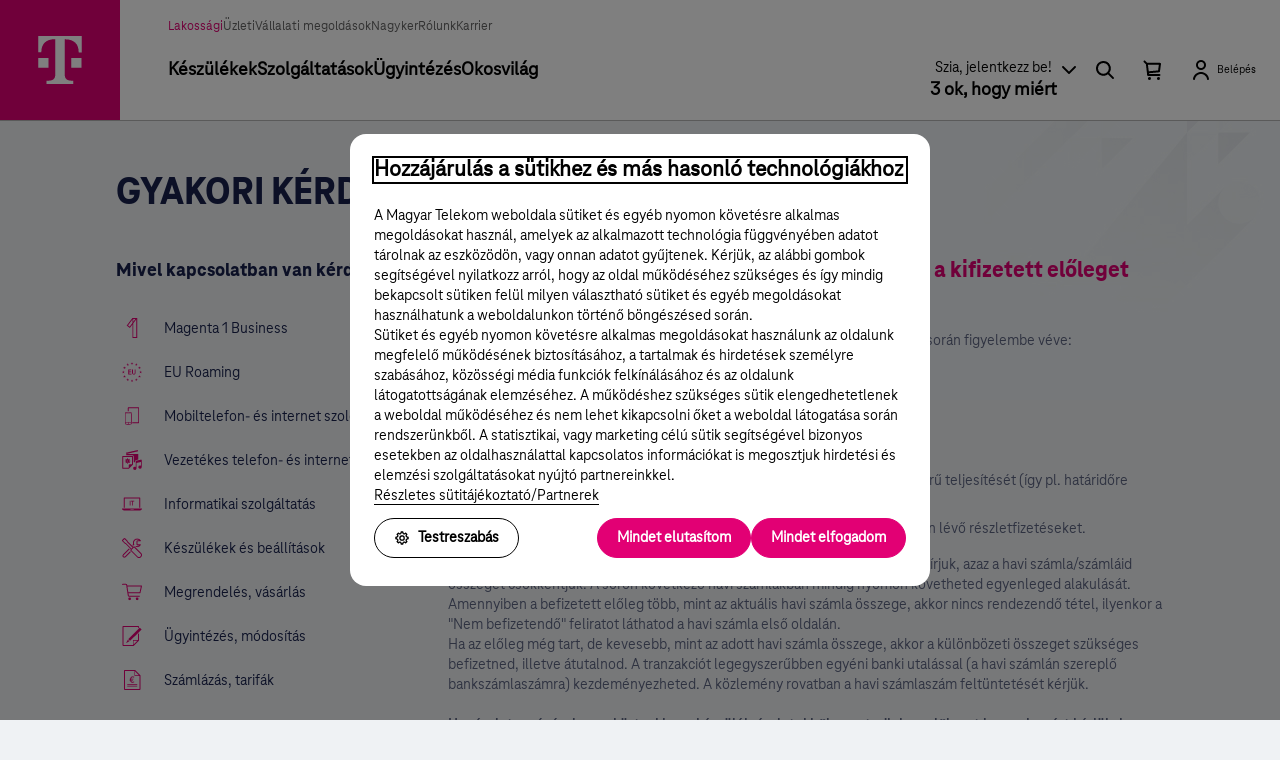

--- FILE ---
content_type: text/html
request_url: https://www.telekom.hu/lakossagi/ugyintezes/gyakori-kerdesek/918/milyen_esetekben_kell_mobil_eloleget_fizetnem__es_a_kifizetett_eloleget_mire_hasznalhatom_fel_?appid=tudasbazis&tudasbazis-eventType=8
body_size: 4077
content:
<html lang="hu" xmlns="http://www.w3.org/1999/xhtml">
    <head>
        <title>Milyen esetekben kell mobil el&#337;leget fizetnem, &#233;s a kifizetett el&#337;leget mire haszn&#225;lhatom fel?</title>
        <link rel="canonical" href="http://www.telekom.hu/lakossagi/ugyintezes/gyakori-kerdesek/918/milyen_esetekben_kell_mobil_eloleget_fizetnem__es_a_kifizetett_eloleget_mire_hasznalhatom_fel_?appid=tudasbazis&amp;tudasbazis-eventType=8" />
        <meta name="description" content="Az előleg összegét saját szabad mérlegelésünk szerint állapítjuk meg, ennek során figyelembe véve:    a fizetőképességi vizsgálat eredményét,   az igé..." />
        <meta http-equiv="content-type" content="text/html; charset=utf-8" />
        <meta name="viewport" content="width=device-width, initial-scale=1.0">
        <!--keret css, js-->
                <link rel="stylesheet" type="text/css" media="all" href="/lakossagi/static-frame/frame.css" />
        <script type="module" src="/lakossagi/static-frame/frame.js"></script>
                <!-- Google Tag Manager -->
        <script>(function(w,d,s,l,i){w[l]=w[l]||[];w[l].push({'gtm.start':
        new Date().getTime(),event:'gtm.js'});var f=d.getElementsByTagName(s)[0],
        j=d.createElement(s),dl=l!='dataLayer'?'&l='+l:'';j.async=true;j.src=
        'https://www.googletagmanager.com/gtm.js?id='+i+dl;f.parentNode.insertBefore(j,f);
        })(window,document,'script','dataLayer','GTM-WS5KL8');</script>
        <!-- End Google Tag Manager -->
        <!--alkalmazás css-->
        <link rel="stylesheet" type="text/css" media="all" href="/gyik/css/main.css" />
    </head>

    <body>
        <header data-domain="lakossagi" data-type="hu" data-theme="default" data-has-main-header="false"></header>

        <script>
           var json = {
  "pageType": "question",
  "questionDetails": {
    "title": "GYAKORI KÉRDÉSEK",
    "siteId": 2,
    "question": "Milyen esetekben kell mobil előleget fizetnem, és a kifizetett előleget mire használhatom fel?",
    "questionId": 918,
    "answer": "\u003cp\u003e\nAz előleg összegét saját szabad mérlegelésünk szerint állapítjuk meg, ennek során figyelembe véve:\u003cbr/\u003e\n\u003c/p\u003e\n\u003cul class\u003d\"lstSquare\"\u003e\n\u003cli\u003e\na fizetőképességi vizsgálat eredményét, \n\u003c/li\u003e\n\u003cli\u003e\naz igényelt előfizetői szolgáltatás és díjcsomag típusát, \n\u003c/li\u003e\n\u003cli\u003e\naz értékesített eszközök értékét, \n\u003c/li\u003e\n\u003cli\u003e\na kedvezmények értékét, \n\u003c/li\u003e\n\u003cli\u003e\naz előfizetői jogviszony időtartama alatt az előfizető korábbi szerződésszerű teljesítését (így pl. határidőre történő díjfizetést) \n\u003c/li\u003e\n\u003cli\u003e\na korábbi, Telekom otthoni, illetve mobil előfizetéseiden még folyamatban lévő részletfizetéseket. \n\u003c/li\u003e\n\u003c/ul\u003e\n\u003cp\u003e\nA szerződéskötéskor befizetett előleget a későbbiek folyamán 100%-ban jóváírjuk, azaz a havi számla/számláid összegét csökkentjük. A soron következő havi számlákban mindig nyomon követheted egyenleged alakulását.\u003cbr/\u003eAmennyiben a befizetett előleg több, mint az aktuális havi számla összege, akkor nincs rendezendő tétel, ilyenkor a \"Nem befizetendő\" feliratot láthatod a havi számla első oldalán.\u003cbr/\u003eHa az előleg még tart, de kevesebb, mint az adott havi számla összege, akkor a különbözeti összeget szükséges befizetned, illetve átutalnod. A tranzakciót legegyszerűbben egyéni banki utalással (a havi számlán szereplő bankszámlaszámra) kezdeményezheted. A közlemény rovatban a havi számlaszám feltüntetését kérjük.\u003cbr/\u003e\u003cstrong\u003e\u003cbr/\u003eHa részletre vásárolsz eszközt, akkor a készülékrészletekből nem tudjuk az előleget levonni, ezért kérjük, hogy a törlesztőrészlet kiegyenlítéséről minden hónapban gondoskodj.\u003c/strong\u003e\n\u003c/p\u003e\n",
    "lastModified": "2025-12-02T13:31:50.000Z",
    "relatedQuestions": [
      {
        "text": "Ha r\u0026#233;szletfizet\u0026#233;ssel rendelek telefont, be kell-e mutatnom k\u0026#246;z\u0026#252;zemi sz\u0026#225;ml\u0026#225;t, banksz\u0026#225;mlakivonatot vagy munk\u0026#225;ltat\u0026#243;i igazol\u0026#225;st?",
        "url": "https://telekom.hu/lakossagi/ugyintezes/gyakori-kerdesek/1314/ha_reszletfizetessel_rendelek_telefont__be_kell_e_mutatnom_kozuzemi_szamlat__bankszamlakivonatot_vagy_munkaltatoi_igazolast_"
      },
      {
        "text": "V\u0026#225;s\u0026#225;rolhatok online 0 Ft-\u0026#233;rt, illetve kamatmentes r\u0026#233;szletfizet\u0026#233;ssel eszk\u0026#246;zt \u0026#250;gy, hogy m\u0026#233;g nincs el\u0026#337;fizet\u0026#233;sem a Telekomn\u0026#225;l?",
        "url": "https://telekom.hu/lakossagi/ugyintezes/gyakori-kerdesek/1353/vasarolhatok_online_0_ft_ert__illetve_kamatmentes_reszletfizetessel_eszkozt_ugy__hogy_meg_nincs_elofizetesem_a_telekomnal_"
      },
      {
        "text": "Mit kell tennem, ha a h\u0026#237;v\u0026#243;sz\u0026#225;m, amelyet \u0026#225;thordozn\u0026#233;k, jelenleg nem az \u0026#233;n nevemen van?",
        "url": "https://telekom.hu/lakossagi/ugyintezes/gyakori-kerdesek/2753/mit_kell_tennem__ha_a_hivoszam__amelyet_athordoznek__jelenleg_nem_az_en_nevemen_van_"
      },
      {
        "text": "Milyen felt\u0026#233;telei vannak az el\u0026#337;fizet\u0026#337; m\u0026#243;dos\u0026#237;t\u0026#225;snak mobil el\u0026#337;fizet\u0026#233;s eset\u0026#233;n? ",
        "url": "https://telekom.hu/lakossagi/ugyintezes/gyakori-kerdesek/2845/milyen_feltetelei_vannak_az_elofizeto_modositasnak_mobil_elofizetes_eseten__"
      }
    ],
    "categoriesPaths": [
      {
        "name": "V\u0026#225;s\u0026#225;rl\u0026#225;s, megrendel\u0026#233;s, szolg\u0026#225;ltat\u0026#225;sok / K\u0026#233;sz\u0026#252;l\u0026#233;k, tartoz\u0026#233;k, eszk\u0026#246;z v\u0026#225;s\u0026#225;rl\u0026#225;sa, elad\u0026#225;sa / V\u0026#225;s\u0026#225;rl\u0026#225;si, \u0026#225;tv\u0026#233;teli \u0026#233;s fizet\u0026#233;si felt\u0026#233;telek ",
        "url": "/lakossagi/ugyintezes/gyakori-kerdesek/vasarlasi_fizetesi_feltetelek"
      },
      {
        "name": "Online k\u0026#233;sz\u0026#252;l\u0026#233;k- \u0026#233;s eszk\u0026#246;zv\u0026#225;s\u0026#225;rl\u0026#225;s / V\u0026#225;s\u0026#225;rl\u0026#225;s r\u0026#233;szletfizet\u0026#233;ssel",
        "url": "/lakossagi/ugyintezes/gyakori-kerdesek/reszletfizetes_vasarlaskor"
      },
      {
        "name": "Online k\u0026#233;sz\u0026#252;l\u0026#233;k- \u0026#233;s eszk\u0026#246;zv\u0026#225;s\u0026#225;rl\u0026#225;s / V\u0026#225;s\u0026#225;rl\u0026#225;si, \u0026#225;tv\u0026#233;teli \u0026#233;s fizet\u0026#233;si felt\u0026#233;telek ",
        "url": "/lakossagi/ugyintezes/gyakori-kerdesek/vasarlasifeltetelek"
      },
      {
        "name": "Sz\u0026#225;mla / R\u0026#233;szletfizet\u0026#233;s  / Eszk\u0026#246;z, illetve k\u0026#233;sz\u0026#252;l\u0026#233;k havi t\u0026#246;rleszt\u0026#337;r\u0026#233;szletek",
        "url": "/lakossagi/ugyintezes/gyakori-kerdesek/szamla709/reszletfizetes_/eszkoz__illetve_keszulek_havi_torlesztoreszletek/"
      }
    ],
    "mainCategories": [
      {
        "url": "/uzleti/ugyintezes-/segitunk-tamogatas/gyakori-kerdesek/magenta_1_business",
        "categoryName": "Magenta 1 Business",
        "imgUrl": "/static-ut/alkalmazasok/lp/tudasbazis/static/img/icons/magenta1_outline_256.svg"
      },
      {
        "url": "/uzleti/ugyintezes-/segitunk-tamogatas/gyakori-kerdesek/roaming_valtozasok_uzleti",
        "categoryName": "EU Roaming",
        "imgUrl": "/static-la/sw/pic/a/a/eu-gyik.svg"
      },
      {
        "url": "/uzleti/ugyintezes-/segitunk-tamogatas/gyakori-kerdesek/mobiltelefon__es_internet_szolgaltatas/",
        "categoryName": "Mobiltelefon- és internet szolgáltatás",
        "imgUrl": "/static-la/alkalmazasok/lp/tudasbazis/static/img/icons/devices.svg"
      },
      {
        "url": "/uzleti/ugyintezes-/segitunk-tamogatas/gyakori-kerdesek/vezetekes_telefon__es_internet_szolgaltatas/",
        "categoryName": "Vezetékes telefon- és internet szolgáltatás",
        "imgUrl": "/static-la/alkalmazasok/lp/tudasbazis/static/img/icons/digital-media.svg"
      },
      {
        "url": "/uzleti/ugyintezes-/segitunk-tamogatas/gyakori-kerdesek/informatika",
        "categoryName": "Informatikai szolgáltatás",
        "imgUrl": "/static-la/alkalmazasok/lp/tudasbazis/static/img/icons/computer.svg"
      },
      {
        "url": "/uzleti/ugyintezes-/segitunk-tamogatas/gyakori-kerdesek/keszulekek_es_beallitasok/",
        "categoryName": "Készülékek és beállítások",
        "imgUrl": "/static-la/alkalmazasok/lp/tudasbazis/static/img/icons/tools.svg"
      },
      {
        "url": "/uzleti/ugyintezes-/segitunk-tamogatas/gyakori-kerdesek/megrendeles__vasarlas156/",
        "categoryName": "Megrendelés, vásárlás",
        "imgUrl": "/static-la/alkalmazasok/lp/tudasbazis/static/img/icons/shop.svg"
      },
      {
        "url": "/uzleti/ugyintezes-/segitunk-tamogatas/gyakori-kerdesek/ugyintezes__modositas_/",
        "categoryName": "Ügyintézés, módosítás ",
        "imgUrl": "/static-la/alkalmazasok/lp/tudasbazis/static/img/icons/administration.svg"
      },
      {
        "url": "/uzleti/ugyintezes-/segitunk-tamogatas/gyakori-kerdesek/szamlazas_egyenleg",
        "categoryName": "Számlázás, tarifák",
        "imgUrl": "/static-la/alkalmazasok/lp/tudasbazis/static/img/icons/bill.svg"
      }
    ],
    "top10": {
      "searchOptions": [
        {
          "link": "https://telekom.hu/lakossagi/ugyintezes/gyakori-kerdesek/2718/mi_az_mt__magyar_telekom__ugyfelazonositom_?appid\u003dtudasbazis\u0026amp;tudasbazis-eventType\u003d1",
          "text": "Mi az MT (Magyar Telekom) ügyfélazonosítóm?"
        },
        {
          "link": "https://telekom.hu/lakossagi/ugyintezes/gyakori-kerdesek/2736/hogyan_aktivalhatom_az_uj_4g_sim_kartyamat_?appid\u003dtudasbazis\u0026amp;tudasbazis-eventType\u003d1",
          "text": "Hogyan aktiválhatom az új 4G SIM kártyámat?"
        },
        {
          "link": "https://telekom.hu/lakossagi/ugyintezes/gyakori-kerdesek/3716/mit_kell_tudnom_a_mobil_elolegrol_?appid\u003dtudasbazis\u0026amp;tudasbazis-eventType\u003d1",
          "text": "Mit kell tudnom a mobil előlegről?"
        },
        {
          "link": "https://telekom.hu/lakossagi/ugyintezes/gyakori-kerdesek/4628/hol_tudom_modositani_a_skyshowtime_fiokom_beallitasait__?appid\u003dtudasbazis\u0026amp;tudasbazis-eventType\u003d1",
          "text": "Hol tudom módosítani a SkyShowtime-fiókom beállításait? "
        },
        {
          "link": "https://telekom.hu/lakossagi/ugyintezes/gyakori-kerdesek/1001/hogyan_igenyelhetek_a_hagyomanyos_meretu_sim_kartya_helyett_micro_nano_sim_et_?appid\u003dtudasbazis\u0026amp;tudasbazis-eventType\u003d1",
          "text": "Hogyan igényelhetek a hagyományos méretű SIM-kártya helyett micro/nano SIM-et?"
        },
        {
          "link": "https://telekom.hu/lakossagi/ugyintezes/gyakori-kerdesek/2851/hogyan_fizethetem_be_legegyszerubben_a_szamlaimat_?appid\u003dtudasbazis\u0026amp;tudasbazis-eventType\u003d1",
          "text": "Hogyan fizethetem be legegyszerűbben a számláimat?"
        },
        {
          "link": "https://telekom.hu/lakossagi/ugyintezes/gyakori-kerdesek/4671/miert_kaptam_sms_t_a_06308080808_as_szamrol_?appid\u003dtudasbazis\u0026amp;tudasbazis-eventType\u003d1",
          "text": "Miért kaptam SMS-t a 06308080808-as számról?"
        }
      ]
    },
    "pageFooter": {
      "forumUrl": "https://kozosseg.telekom.hu",
      "emailUrl": "http://www.telekom.hu/lakossagi/ugyintezes/elerhetosegek/internetes/online-uzenet"
    }
  }
}
        </script>

        <div id="frame-container"></div>

        <footer data-domain="lakossagi" data-type="hu" data-theme="default"></footer>

        <!--alkalmazás js-->
        <script  type="module" src="/gyik/js/main.js"></script>
    </body>
</html>


--- FILE ---
content_type: image/svg+xml
request_url: https://www.telekom.hu/lakossagi/static/alkalmazasok/lp/tudasbazis/static/img/icons/bill.svg
body_size: 385
content:
<svg xmlns="http://www.w3.org/2000/svg" viewBox="0 0 256 256"><defs><style>.cls-1{fill:none;}.cls-2{fill:#e20074;}</style></defs><title>bill_outline_256</title><path id="Placeholder" class="cls-1" d="M0 0h256v256H0z"/><path id="bill_outline_256-2" class="cls-2" d="M167.6 0H35a9.13 9.13 0 0 0-9.1 9.1v237.7a9.13 9.13 0 0 0 9.1 9.1h192a9.13 9.13 0 0 0 9.1-9.1V68.6zm0 19.2L217 68.6h-44.8a4.36 4.36 0 0 1-4.6-4.6V19.2zm54.8 223.1H39.6V13.7h118.9V64a13.41 13.41 0 0 0 13.7 13.7h50.3v164.6h-.1zM67 187.4h128v-9.1H67v9.1zm0 22.9h128v-9.1H67v9.1zM95.3 133h8.7a71.69 71.69 0 0 0 3.7 12.3c5.5 11.9 14.2 18.3 26.1 18.3 6.9 0 13.3-1.8 18.3-5.5 1.4-.9 3.2-2.7 5.5-4.6l-7.3-7.8a30 30 0 0 1-3.2 2.7 19.88 19.88 0 0 1-11.4 3.7c-4.6 0-7.8-.9-10.5-3.2a19.93 19.93 0 0 1-5.5-7.8 42 42 0 0 1-2.3-7.8h22.4l3.2-8.2h-26.5v-5.4h28.3l3.2-8.2h-30.6a29.58 29.58 0 0 1 5-12.8 16.35 16.35 0 0 1 13.3-6.4 21.33 21.33 0 0 1 10.5 2.7 33.24 33.24 0 0 1 6.4 4.6l4.1-11a23.82 23.82 0 0 0-5-3.2 34.2 34.2 0 0 0-16.5-4.1c-11.4 0-19.7 5-25.6 15.1a43.43 43.43 0 0 0-5.5 15.1h-5.5l-3.2 7.3h8.2v5.4h-5z"/></svg>

--- FILE ---
content_type: image/svg+xml
request_url: https://www.telekom.hu/lakossagi/static/alkalmazasok/lp/tudasbazis/static/img/icons/tools.svg
body_size: 712
content:
<svg xmlns="http://www.w3.org/2000/svg" viewBox="0 0 256.14 256"><defs><style>.cls-1{fill:none;}.cls-2{fill:#e20074;}</style></defs><title>tools_outline_256</title><path class="cls-1" d="M0 0h256v256H0z"/><path class="cls-2" d="M141.3 99.9l13.5-13.5a6.51 6.51 0 0 0 1.3-7.2 46.74 46.74 0 0 1-3.4-16.9 41.54 41.54 0 0 1 12.3-30A42.12 42.12 0 0 1 195 20a42.83 42.83 0 0 1 27.5 10.2h-22.8a14.28 14.28 0 0 0-14.4 14.4V80c0 3.8 1.7 7.2 4.2 10.2a14.78 14.78 0 0 0 10.2 4.2h22.8a40.76 40.76 0 0 1-27.5 10.2 46.74 46.74 0 0 1-16.9-3.4 7.52 7.52 0 0 0-7.2 1.3l-2.5 2.5c.8.8 2.1 1.3 3 2.1l7.6 7.6a48.44 48.44 0 0 0 15.7 2.1A54.69 54.69 0 0 0 241.2 91a5.58 5.58 0 0 0 0-6.3 6.72 6.72 0 0 0-5.5-3.4h-36.4c-.4 0-.8-.4-1.3-.4a1.88 1.88 0 0 1-.4-1.3V44a1.83 1.83 0 0 1 1.7-1.7h36.4a6.55 6.55 0 0 0 5.5-9.7 54.86 54.86 0 0 0-46.6-25.8c-14.8 0-28.3 5.9-38.9 16.1a54 54 0 0 0-16.1 38.9 50.84 50.84 0 0 0 3 17.8L132 90.1zm-37.2 69.8l-66 66c-4.2 4.2-11.8 4.2-16.5 0a11.11 11.11 0 0 1 0-16l77-77-8.9-8.9-76.6 76.6a23.87 23.87 0 0 0-7.2 17.3 22.82 22.82 0 0 0 7.2 16.9 23.64 23.64 0 0 0 16.9 7.2 24.38 24.38 0 0 0 17.3-7.2l65.2-65.6-6.3-6.3a7.11 7.11 0 0 1-2.1-3zM245 192.5c-.4-.4-.4-.8-.8-.8L165.9 113c-5.5-5.5-15.7-5.9-21.2-.4l-.4.4-.4.4-68.2-67.3-5.5-11c-.4-1.3-1.3-2.1-2.1-3.4L41 4.7A13.17 13.17 0 0 0 31.7.9a11.44 11.44 0 0 0-8.9 3.8l-3.4 3L6.8 20.3l-3 3.4A11.63 11.63 0 0 0 0 32.6a11.63 11.63 0 0 0 3.8 8.9L30.9 69a8.93 8.93 0 0 0 3.4 2.1L45.7 77l67.3 67.3-.4.4a15.22 15.22 0 0 0 0 22l78.3 78.3a37.9 37.9 0 0 0 53.4 0c8.5-8.5 12.3-17.8 11.8-27.9-1-12.3-8.2-21.2-11.1-24.6zM52.9 66.5l-13.1-6.8-27.1-27.1 3.4-3L31.7 14l27.1 27.1 6.8 13.1 69 69-12.7 12.7zm182.3 169.6a25.6 25.6 0 0 1-35.6 0L121 157.4a2.08 2.08 0 0 1-.8-1.7 1.74 1.74 0 0 1 .8-1.7l31.7-31.7.4-.4a2.08 2.08 0 0 1 1.7-.8 1.74 1.74 0 0 1 1.7.8l77.8 77.8.8.8c.4.4 8 8 8 18.2.2 6-2.4 11.9-7.9 17.4z"/></svg>

--- FILE ---
content_type: application/javascript
request_url: https://www.telekom.hu/svc/chat/resources/js/main-es2015.0d1fbe3e210f43717a9c.js
body_size: 200948
content:
(window.chat=window.chat||[]).push([[1],{0:function(t,e,n){t.exports=n("zUnb")},"0ycP":function(t,e,n){window,t.exports=function(t){var e={};function n(i){if(e[i])return e[i].exports;var s=e[i]={i,l:!1,exports:{}};return t[i].call(s.exports,s,s.exports,n),s.l=!0,s.exports}return n.m=t,n.c=e,n.d=function(t,e,i){n.o(t,e)||Object.defineProperty(t,e,{enumerable:!0,get:i})},n.r=function(t){"undefined"!=typeof Symbol&&Symbol.toStringTag&&Object.defineProperty(t,Symbol.toStringTag,{value:"Module"}),Object.defineProperty(t,"__esModule",{value:!0})},n.t=function(t,e){if(1&e&&(t=n(t)),8&e)return t;if(4&e&&"object"==typeof t&&t&&t.__esModule)return t;var i=Object.create(null);if(n.r(i),Object.defineProperty(i,"default",{enumerable:!0,value:t}),2&e&&"string"!=typeof t)for(var s in t)n.d(i,s,(function(e){return t[e]}).bind(null,s));return i},n.n=function(t){var e=t&&t.__esModule?function(){return t.default}:function(){return t};return n.d(e,"a",e),e},n.o=function(t,e){return Object.prototype.hasOwnProperty.call(t,e)},n.p="",n(n.s=1)}([function(t,e,n){"use strict";Object.defineProperty(e,"__esModule",{value:!0});var i=function(){function t(t){var e=this;this.asArray=function(){var t=[];for(var n in e._map)e._map.hasOwnProperty(n)&&t.push({key:n,value:e._map[n]});return t},this._map=t}return Object.defineProperty(t.prototype,"keys",{get:function(){var t=[];for(var e in this._map)this._map.hasOwnProperty(e)&&t.push(e);return t},enumerable:!0,configurable:!0}),Object.defineProperty(t.prototype,"values",{get:function(){var t=[];for(var e in this._map)this._map.hasOwnProperty(e)&&t.push(this._map[e]);return t},enumerable:!0,configurable:!0}),t}();e.HashMap=i},function(t,e,n){"use strict";Object.defineProperty(e,"__esModule",{value:!0});var i=n(2);e.Chat=i.Chat,e.GuestUserLogin=i.GuestUserLogin;var s=n(0);e.HashMap=s.HashMap},function(t,e,n){"use strict";var i=this&&this.__assign||function(){return(i=Object.assign||function(t){for(var e,n=1,i=arguments.length;n<i;n++)for(var s in e=arguments[n])Object.prototype.hasOwnProperty.call(e,s)&&(t[s]=e[s]);return t}).apply(this,arguments)},s=this&&this.__awaiter||function(t,e,n,i){return new(n||(n=Promise))((function(s,r){function o(t){try{a(i.next(t))}catch(t){r(t)}}function l(t){try{a(i.throw(t))}catch(t){r(t)}}function a(t){t.done?s(t.value):new n((function(e){e(t.value)})).then(o,l)}a((i=i.apply(t,e||[])).next())}))},r=this&&this.__generator||function(t,e){var n,i,s,r,o={label:0,sent:function(){if(1&s[0])throw s[1];return s[1]},trys:[],ops:[]};return r={next:l(0),throw:l(1),return:l(2)},"function"==typeof Symbol&&(r[Symbol.iterator]=function(){return this}),r;function l(r){return function(l){return function(r){if(n)throw new TypeError("Generator is already executing.");for(;o;)try{if(n=1,i&&(s=2&r[0]?i.return:r[0]?i.throw||((s=i.return)&&s.call(i),0):i.next)&&!(s=s.call(i,r[1])).done)return s;switch(i=0,s&&(r=[2&r[0],s.value]),r[0]){case 0:case 1:s=r;break;case 4:return o.label++,{value:r[1],done:!1};case 5:o.label++,i=r[1],r=[0];continue;case 7:r=o.ops.pop(),o.trys.pop();continue;default:if(!(s=(s=o.trys).length>0&&s[s.length-1])&&(6===r[0]||2===r[0])){o=0;continue}if(3===r[0]&&(!s||r[1]>s[0]&&r[1]<s[3])){o.label=r[1];break}if(6===r[0]&&o.label<s[1]){o.label=s[1],s=r;break}if(s&&o.label<s[2]){o.label=s[2],o.ops.push(r);break}s[2]&&o.ops.pop(),o.trys.pop();continue}r=e.call(t,o)}catch(t){r=[6,t],i=0}finally{n=s=0}if(5&r[0])throw r[1];return{value:r[0]?r[1]:void 0,done:!0}}([r,l])}}};Object.defineProperty(e,"__esModule",{value:!0}),n(3),n(7);var o=n(0),l=n(9);e.GuestUserLogin={language:"en",tenant:"DefaultTenant",username:"Guest",userrole:"guest"};var a=function(){function t(t,e,n){void 0===n&&(n=!1),this.cometd=null,this.connected=!1,this.agentAvalaible=!1,this.interrupted=!1,this.interruptedSince=-1,this.clientId="",this.callId="",this.lastTyping=(new Date).getTime(),this._debug=n,this.csPortal=t+"/csportal",this.apiBase=this.csPortal+"/v1",this.cometdBase=this.csPortal+"/cometd",this.ui=e,this.chatLocalizedValues={},this.timeoutOps={},this._user={}}return Object.defineProperty(t.prototype,"tenants",{get:function(){return this.getTenants()},enumerable:!0,configurable:!0}),Object.defineProperty(t.prototype,"languages",{get:function(){return this.getLanguages()},enumerable:!0,configurable:!0}),Object.defineProperty(t.prototype,"localizedValues",{get:function(){return this.chatLocalizedValues},enumerable:!0,configurable:!0}),Object.defineProperty(t.prototype,"tenantEscalateOpts",{get:function(){return this.getTenantEscalateOpts()},enumerable:!0,configurable:!0}),Object.defineProperty(t.prototype,"user",{get:function(){return this._user},enumerable:!0,configurable:!0}),Object.defineProperty(t.prototype,"chatid",{get:function(){return this.callId},enumerable:!0,configurable:!0}),Object.defineProperty(t.prototype,"timeoutOptions",{get:function(){return this.timeoutOps},enumerable:!0,configurable:!0}),t.prototype.simpleGet=function(t){return s(this,void 0,void 0,(function(){return r(this,(function(e){return[2,this.getObject(t)]}))}))},t.prototype.checkResult=function(t){if(!t.success)throw new Error(t.message)},t.prototype.getJson=function(t){return s(this,void 0,void 0,(function(){var e;return r(this,(function(n){switch(n.label){case 0:return[4,fetch(t,{credentials:"include",method:"GET"})];case 1:return[4,n.sent().json()];case 2:return e=n.sent(),this.checkResult(e),[2,e]}}))}))},t.prototype.getObject=function(t){return s(this,void 0,void 0,(function(){var e;return r(this,(function(n){switch(n.label){case 0:return[4,fetch(t,{credentials:"include",method:"GET"})];case 1:return[4,n.sent().json()];case 2:return e=n.sent(),this.checkResult(e),[2,e]}}))}))},t.prototype.getTenants=function(){return s(this,void 0,void 0,(function(){var t;return r(this,(function(e){switch(e.label){case 0:return[4,this.simpleGet(this.apiBase+"/gettenantlist")];case 1:return t=e.sent(),[2,new o.HashMap(t.data)]}}))}))},t.prototype.getLanguages=function(){return s(this,void 0,void 0,(function(){var t;return r(this,(function(e){switch(e.label){case 0:return[4,this.simpleGet(this.apiBase+"/getlanguagelist")];case 1:return t=e.sent(),[2,new o.HashMap(t.data)]}}))}))},t.prototype.getLocalizedValues=function(t){return s(this,void 0,void 0,(function(){var e;return r(this,(function(n){switch(n.label){case 0:return e=this.apiBase+"/getlocalizedvalues",t&&(e+="?language="+t),[4,this.simpleGet(e)];case 1:return[2,n.sent().data]}}))}))},t.prototype.getTenantEscalateOpts=function(){return s(this,void 0,void 0,(function(){var t;return r(this,(function(e){switch(e.label){case 0:return[4,this.simpleGet(this.apiBase+"/gettenantescalateopts")];case 1:return t=e.sent(),[2,new o.HashMap(t.data)]}}))}))},t.prototype.getUser=function(){return s(this,void 0,void 0,(function(){return r(this,(function(t){switch(t.label){case 0:return[4,this.getObject(this.apiBase+"/getuser")];case 1:return[2,t.sent().data]}}))}))},t.prototype.handshake=function(){var t=this;this.cometd=new l.CometD,this.cometd.configure({connectTimeout:15e3,logLevel:this._debug?"debug":"warn",url:this.cometdBase}),this.cometd.websocketEnabled=!1,this.cometd.addListener("/meta/handshake",(function(e){return t.metaHandshake(e)})),this.cometd.addListener("/meta/connect",(function(e){return t.metaConnect(e)})),this.cometd.addListener("/meta/unsuccessful",(function(e){t.log("info","/meta/unsuccessful ",e)})),this.cometd.addListener("/meta/disconnect",(function(e){t.connected=!1,t.clientId="",t.log("info","/meta/disconnect: ",e)})),this.cometd.handshake(),this._user.chatreenter&&this.chatOpenRequest()},t.prototype.log=function(t){for(var e=[],n=1;n<arguments.length;n++)e[n-1]=arguments[n];"info"===t?this._debug&&console.info.apply(this,e):"warn"===t?this._debug&&console.warn.apply(this,e):"error"===t&&console.error.apply(this,e)},t.prototype.metaHandshake=function(t){var e=this;this._debug&&this.log("info","/meta/handshake: ",t),t.successful&&this.cometd&&this.cometd.batch((function(){e.clientId=t.clientId,e.log("info","Subscribing to /notifications"),e.cometd&&e.cometd.subscribe("/service/csportalchat",(function(t){return e.cometMsgReceived(t)}))}))},t.prototype.metaConnect=function(t){if(!this.connected&&t.successful&&(this.connected=!0,this.ui.onConnected(this.clientId)),this.connected){var e=!1;if(this.interrupted&&!t.successful){var n=(new Date).getTime();("4"===(t.error||"").substring(0,1)||n-this.interruptedSince>6e4)&&(console.error("Fatal error occurred, disconnecting chat"),e=!0,this.disconnectCometD(),this.ui.onChatDisconnected({datetime:(new Date).getTime().toString(),message:"Sajn\xe1ljuk, technikai okok miatt a chat kapcsolat megszakadt \xe9s a besz\xe9lget\xe9s befejez\u0151d\xf6tt. K\xe9rj\xfck, pr\xf3b\xe1ld meg ism\xe9t felvenni vel\xfcnk a kapcsolatot a chaten kereszt\xfcl.",userType:"system"}))}e||(t.successful||this.interrupted?t.successful&&this.interrupted&&(this.interrupted=!1,this.interruptedSince=-1,this.ui.onConnectionResumed(),console.log("CometD connection is re-connected.")):(this.interrupted=!0,this.interruptedSince=(new Date).getTime(),this.ui.onConnectionInterrupted(),console.warn("CometD connection interrupted, trying to reconnect")))}},t.prototype.cometMsgReceived=function(t){var e=JSON.parse(t.data);if(e.event)switch(e.event){case"chatReceived":case"ewt":case"qpos":e.chatmesg&&this.ui.onChatMessage(e.chatmesg);break;case"urlReceived":if(e.chatmesg){var n=document.createElement("div");n.innerHTML=e.chatmesg.url,e.chatmesg.url=null===n.textContent?"":n.textContent,this.ui.onChatMessage(e.chatmesg)}break;case"callConnected":e.chatmesg&&this.ui.onChatConnected(e.chatmesg);break;case"callInitiated":e.callid&&(this.callId=e.callid),e.chatmesg&&this.ui.onChatInitiated(e.chatmesg);break;case"callWrapped":e.chatmesg&&this.ui.onChatWrapped(e.chatmesg);break;case"callDisconnected":e.chatmesg&&this.ui.onChatDisconnected(e.chatmesg);break;case"callFailed":e.chatmesg&&this.ui.onChatFailed(e.chatmesg);break;case"personEntered":e.chatmesg&&this.ui.onPersonEntered(e.chatmesg);break;case"personLeft":e.chatmesg&&this.ui.onPersonLeft(e.chatmesg);break;case"callReentered":e.callid&&(this.callId=e.callid,this.ui.onInitialized(),this.onCallReentered(e));break;case"typingstatus":this.ui.onAgentTyping(""!==e.phrase&&"1"===e.urlparams);break;default:this.log("warn","Unhandled CometD message",t)}},t.prototype.onCallReentered=function(t){this.ui.onChatReentered(t.chatmesglist||[],!0===t.agentavailable)},t.prototype.chatOpenRequest=function(){var t=(new Date).getTime().toString(),e=(new Date).getTimezoneOffset().toString();this.cometd&&this.cometd.publish("/service/csportalchat",{command:"open",time:t,timezoneoffset:e})},t.prototype.chatCloseRequest=function(){this.cometd&&this.cometd.publish("/service/csportalchat",{command:"close"})},t.prototype.chatDisconnectRequest=function(){this.cometd&&(this.cometd.publish("/service/csportalchat",{callid:this.callId,command:"calldisconnect"}),this.log("info","Disconnect, for: "+this.callId))},t.prototype.chatInitiateRequest=function(){this.cometd&&this.cometd.publish("/service/csportalchat",{command:"callinitiate"})},t.prototype.chatSendRequest=function(t){this.cometd&&(this.cometd.publish("/service/csportalchat",{callid:this.callId,command:"chatsend",message:t}),this.log("info","Sending: "+t+", for: "+this.callId))},t.prototype.chatTypingStartedRequest=function(){this.cometd&&(this.cometd.publish("/service/csportalchat",{callid:this.callId,command:"typing",typingstate:"1"}),this.log("info","Typing started, for: "+this.callId))},t.prototype.chatTypingStoppedRequest=function(){this.cometd&&(this.cometd.publish("/service/csportalchat",{callid:this.callId,command:"typing",typingstate:"0"}),this.log("info","Typing stopped, for: "+this.callId))},t.prototype.disconnectCometD=function(){this.cometd&&(this.cometd.clearSubscriptions(),this.cometd.disconnect(!0))},t.prototype.init=function(t){return s(this,void 0,void 0,(function(){var e,n,i,s,o;return r(this,(function(r){switch(r.label){case 0:return Object.keys(this.chatLocalizedValues).length<1?(e=this,[4,this.getLocalizedValues(t)]):[3,2];case 1:e.chatLocalizedValues=r.sent(),n=this.chatLocalizedValues["chat.htmlclient.customer.inactivity.totaltime"],s="true"===this.chatLocalizedValues["chat.htmlclient.customer.inactivitytimer.enabled"],null!=(i=this.chatLocalizedValues["chat.htmlclient.customer.inactivity.countdowntime"])&&null!=n&&s?(i=i.split(",")[0],(isNaN(n)||n<1)&&(this.log("warn","UI: Encountered Number Format exception while reading total time. Consider default for totaltime value: "+n),n=10),(isNaN(i)||60*n<i||i<0)&&(this.log("warn","UI: Encountered Number Format exception while reading countDownvaluesforTimer. Consider default for countdowntime value: "+i),i=60),this.timeoutOps.enabled=s,this.timeoutOps.totalTime=n,this.timeoutOps.countDownTime=i):this.timeoutOps.enabled=!1,r.label=2;case 2:return r.trys.push([2,4,,5]),o=this,[4,this.getUser()];case 3:return o._user=r.sent(),[3,5];case 4:return r.sent(),this.log("warn","No user logged in"),[3,5];case 5:return this._user&&this._user.chatreenter?this.connect():this.ui.onInitialized(),[2]}}))}))},t.prototype.login=function(t){return s(this,void 0,void 0,(function(){var e;return r(this,(function(n){switch(n.label){case 0:return[4,fetch(this.apiBase+"/login",{body:JSON.stringify(t),credentials:"include",headers:{"Content-Type":"application/json"},method:"POST"})];case 1:return[4,n.sent().json()];case 2:return e=n.sent(),this.checkResult(e),[2,e.data]}}))}))},t.prototype.logout=function(){return s(this,void 0,void 0,(function(){var t;return r(this,(function(e){switch(e.label){case 0:return this.disconnectCometD(),[4,this.getJson(this.apiBase+"/logout")];case 1:return t=e.sent(),this.connected=!1,this.clientId="",[2,t.message]}}))}))},t.prototype.escalateToChat=function(t){return s(this,void 0,void 0,(function(){var e,n,s;return r(this,(function(r){switch(r.label){case 0:return e=this.apiBase+"/escalatemedia",n=i({},t,{calltype:"chatter",mediatype:"LiveChat"}),[4,fetch(e,{body:JSON.stringify(n),credentials:"include",headers:{"Content-Type":"application/json"},method:"POST"})];case 1:return[4,r.sent().json()];case 2:return s=r.sent(),this.checkResult(s),[2,new o.HashMap(s.data)]}}))}))},t.prototype.connect=function(){this.handshake()},t.prototype.typingStarted=function(){this.chatTypingStartedRequest()},t.prototype.typingStopped=function(){this.chatTypingStoppedRequest()},t.prototype.openChat=function(){this.chatOpenRequest()},t.prototype.closeChat=function(){this.chatCloseRequest()},t.prototype.disconnectChat=function(){this.chatDisconnectRequest()},t.prototype.initiateChat=function(){this.chatInitiateRequest()},t.prototype.send=function(t){this.chatSendRequest(t)},t.prototype.isConnected=function(){return this.connected},t}();e.Chat=a},function(t,e,n){"use strict";t.exports=n(4).polyfill()},function(t,e,n){(function(e,n){var i;i=function(){"use strict";function t(t){return"function"==typeof t}var i=Array.isArray?Array.isArray:function(t){return"[object Array]"===Object.prototype.toString.call(t)},s=0,r=void 0,o=void 0,l=function(t,e){m[s]=t,m[s+1]=e,2===(s+=2)&&(o?o(f):v())},a="undefined"!=typeof window?window:void 0,c=a||{},u=c.MutationObserver||c.WebKitMutationObserver,h="undefined"==typeof self&&void 0!==e&&"[object process]"==={}.toString.call(e),d="undefined"!=typeof Uint8ClampedArray&&"undefined"!=typeof importScripts&&"undefined"!=typeof MessageChannel;function p(){var t=setTimeout;return function(){return t(f,1)}}var m=new Array(1e3);function f(){for(var t=0;t<s;t+=2)(0,m[t])(m[t+1]),m[t]=void 0,m[t+1]=void 0;s=0}var g,_,y,b,v=void 0;function w(t,e){var n=this,i=new this.constructor(S);void 0===i[x]&&z(i);var s=n._state;if(s){var r=arguments[s-1];l((function(){return F(s,i,r,n._result)}))}else D(n,i,t,e);return i}function C(t){if(t&&"object"==typeof t&&t.constructor===this)return t;var e=new this(S);return O(e,t),e}h?v=function(){return e.nextTick(f)}:u?(_=0,y=new u(f),b=document.createTextNode(""),y.observe(b,{characterData:!0}),v=function(){b.data=_=++_%2}):d?((g=new MessageChannel).port1.onmessage=f,v=function(){return g.port2.postMessage(0)}):v=void 0===a?function(){try{var t=Function("return this")().require("vertx");return void 0!==(r=t.runOnLoop||t.runOnContext)?function(){r(f)}:p()}catch(t){return p()}}():p();var x=Math.random().toString(36).substring(2);function S(){}var k=void 0,E=1,T=2;function I(e,n,i){n.constructor===e.constructor&&i===w&&n.constructor.resolve===C?function(t,e){e._state===E?A(t,e._result):e._state===T?M(t,e._result):D(e,void 0,(function(e){return O(t,e)}),(function(e){return M(t,e)}))}(e,n):void 0===i?A(e,n):t(i)?function(t,e,n){l((function(t){var i=!1,s=function(t,e,n,i){try{t.call(e,n,i)}catch(t){return t}}(n,e,(function(n){i||(i=!0,e!==n?O(t,n):A(t,n))}),(function(e){i||(i=!0,M(t,e))}));!i&&s&&(i=!0,M(t,s))}),t)}(e,n,i):A(e,n)}function O(t,e){if(t===e)M(t,new TypeError("You cannot resolve a promise with itself"));else if(s=typeof(i=e),null===i||"object"!==s&&"function"!==s)A(t,e);else{var n=void 0;try{n=e.then}catch(e){return void M(t,e)}I(t,e,n)}var i,s}function P(t){t._onerror&&t._onerror(t._result),R(t)}function A(t,e){t._state===k&&(t._result=e,t._state=E,0!==t._subscribers.length&&l(R,t))}function M(t,e){t._state===k&&(t._state=T,t._result=e,l(P,t))}function D(t,e,n,i){var s=t._subscribers,r=s.length;t._onerror=null,s[r]=e,s[r+E]=n,s[r+T]=i,0===r&&t._state&&l(R,t)}function R(t){var e=t._subscribers,n=t._state;if(0!==e.length){for(var i=void 0,s=void 0,r=t._result,o=0;o<e.length;o+=3)s=e[o+n],(i=e[o])?F(n,i,s,r):s(r);t._subscribers.length=0}}function F(e,n,i,s){var r=t(i),o=void 0,l=void 0,a=!0;if(r){try{o=i(s)}catch(t){a=!1,l=t}if(n===o)return void M(n,new TypeError("A promises callback cannot return that same promise."))}else o=s;n._state!==k||(r&&a?O(n,o):!1===a?M(n,l):e===E?A(n,o):e===T&&M(n,o))}var N=0;function z(t){t[x]=N++,t._state=void 0,t._result=void 0,t._subscribers=[]}var L=function(){function t(t,e){this._instanceConstructor=t,this.promise=new t(S),this.promise[x]||z(this.promise),i(e)?(this.length=e.length,this._remaining=e.length,this._result=new Array(this.length),0===this.length?A(this.promise,this._result):(this.length=this.length||0,this._enumerate(e),0===this._remaining&&A(this.promise,this._result))):M(this.promise,new Error("Array Methods must be provided an Array"))}return t.prototype._enumerate=function(t){for(var e=0;this._state===k&&e<t.length;e++)this._eachEntry(t[e],e)},t.prototype._eachEntry=function(t,e){var n=this._instanceConstructor,i=n.resolve;if(i===C){var s=void 0,r=void 0,o=!1;try{s=t.then}catch(t){o=!0,r=t}if(s===w&&t._state!==k)this._settledAt(t._state,e,t._result);else if("function"!=typeof s)this._remaining--,this._result[e]=t;else if(n===V){var l=new n(S);o?M(l,r):I(l,t,s),this._willSettleAt(l,e)}else this._willSettleAt(new n((function(e){return e(t)})),e)}else this._willSettleAt(i(t),e)},t.prototype._settledAt=function(t,e,n){var i=this.promise;i._state===k&&(this._remaining--,t===T?M(i,n):this._result[e]=n),0===this._remaining&&A(i,this._result)},t.prototype._willSettleAt=function(t,e){var n=this;D(t,void 0,(function(t){return n._settledAt(E,e,t)}),(function(t){return n._settledAt(T,e,t)}))},t}(),V=function(){function e(t){this[x]=N++,this._result=this._state=void 0,this._subscribers=[],S!==t&&("function"!=typeof t&&function(){throw new TypeError("You must pass a resolver function as the first argument to the promise constructor")}(),this instanceof e?function(t,e){try{e((function(e){O(t,e)}),(function(e){M(t,e)}))}catch(e){M(t,e)}}(this,t):function(){throw new TypeError("Failed to construct 'Promise': Please use the 'new' operator, this object constructor cannot be called as a function.")}())}return e.prototype.catch=function(t){return this.then(null,t)},e.prototype.finally=function(e){var n=this.constructor;return t(e)?this.then((function(t){return n.resolve(e()).then((function(){return t}))}),(function(t){return n.resolve(e()).then((function(){throw t}))})):this.then(e,e)},e}();return V.prototype.then=w,V.all=function(t){return new L(this,t).promise},V.race=function(t){var e=this;return i(t)?new e((function(n,i){for(var s=t.length,r=0;r<s;r++)e.resolve(t[r]).then(n,i)})):new e((function(t,e){return e(new TypeError("You must pass an array to race."))}))},V.resolve=C,V.reject=function(t){var e=new this(S);return M(e,t),e},V._setScheduler=function(t){o=t},V._setAsap=function(t){l=t},V._asap=l,V.polyfill=function(){var t=void 0;if(void 0!==n)t=n;else if("undefined"!=typeof self)t=self;else try{t=Function("return this")()}catch(t){throw new Error("polyfill failed because global object is unavailable in this environment")}var e=t.Promise;if(e){var i=null;try{i=Object.prototype.toString.call(e.resolve())}catch(t){}if("[object Promise]"===i&&!e.cast)return}t.Promise=V},V.Promise=V,V},t.exports=i()}).call(this,n(5),n(6))},function(t,e){var n,i,s=t.exports={};function r(){throw new Error("setTimeout has not been defined")}function o(){throw new Error("clearTimeout has not been defined")}function l(t){if(n===setTimeout)return setTimeout(t,0);if((n===r||!n)&&setTimeout)return n=setTimeout,setTimeout(t,0);try{return n(t,0)}catch(e){try{return n.call(null,t,0)}catch(e){return n.call(this,t,0)}}}!function(){try{n="function"==typeof setTimeout?setTimeout:r}catch(t){n=r}try{i="function"==typeof clearTimeout?clearTimeout:o}catch(t){i=o}}();var a,c=[],u=!1,h=-1;function d(){u&&a&&(u=!1,a.length?c=a.concat(c):h=-1,c.length&&p())}function p(){if(!u){var t=l(d);u=!0;for(var e=c.length;e;){for(a=c,c=[];++h<e;)a&&a[h].run();h=-1,e=c.length}a=null,u=!1,function(t){if(i===clearTimeout)return clearTimeout(t);if((i===o||!i)&&clearTimeout)return i=clearTimeout,clearTimeout(t);try{i(t)}catch(e){try{return i.call(null,t)}catch(e){return i.call(this,t)}}}(t)}}function m(t,e){this.fun=t,this.array=e}function f(){}s.nextTick=function(t){var e=new Array(arguments.length-1);if(arguments.length>1)for(var n=1;n<arguments.length;n++)e[n-1]=arguments[n];c.push(new m(t,e)),1!==c.length||u||l(p)},m.prototype.run=function(){this.fun.apply(null,this.array)},s.title="browser",s.browser=!0,s.env={},s.argv=[],s.version="",s.versions={},s.on=f,s.addListener=f,s.once=f,s.off=f,s.removeListener=f,s.removeAllListeners=f,s.emit=f,s.prependListener=f,s.prependOnceListener=f,s.listeners=function(t){return[]},s.binding=function(t){throw new Error("process.binding is not supported")},s.cwd=function(){return"/"},s.chdir=function(t){throw new Error("process.chdir is not supported")},s.umask=function(){return 0}},function(t,e){var n;n=function(){return this}();try{n=n||new Function("return this")()}catch(t){"object"==typeof window&&(n=window)}t.exports=n},function(t,e,n){n(8),t.exports=self.fetch.bind(self)},function(t,e,n){"use strict";n.r(e),n.d(e,"Headers",(function(){return c})),n.d(e,"Request",(function(){return g})),n.d(e,"Response",(function(){return y})),n.d(e,"DOMException",(function(){return v})),n.d(e,"fetch",(function(){return w}));var i={searchParams:"URLSearchParams"in self,iterable:"Symbol"in self&&"iterator"in Symbol,blob:"FileReader"in self&&"Blob"in self&&function(){try{return new Blob,!0}catch(t){return!1}}(),formData:"FormData"in self,arrayBuffer:"ArrayBuffer"in self};if(i.arrayBuffer)var s=["[object Int8Array]","[object Uint8Array]","[object Uint8ClampedArray]","[object Int16Array]","[object Uint16Array]","[object Int32Array]","[object Uint32Array]","[object Float32Array]","[object Float64Array]"],r=ArrayBuffer.isView||function(t){return t&&s.indexOf(Object.prototype.toString.call(t))>-1};function o(t){if("string"!=typeof t&&(t=String(t)),/[^a-z0-9\-#$%&'*+.^_`|~]/i.test(t))throw new TypeError("Invalid character in header field name");return t.toLowerCase()}function l(t){return"string"!=typeof t&&(t=String(t)),t}function a(t){var e={next:function(){var e=t.shift();return{done:void 0===e,value:e}}};return i.iterable&&(e[Symbol.iterator]=function(){return e}),e}function c(t){this.map={},t instanceof c?t.forEach((function(t,e){this.append(e,t)}),this):Array.isArray(t)?t.forEach((function(t){this.append(t[0],t[1])}),this):t&&Object.getOwnPropertyNames(t).forEach((function(e){this.append(e,t[e])}),this)}function u(t){if(t.bodyUsed)return Promise.reject(new TypeError("Already read"));t.bodyUsed=!0}function h(t){return new Promise((function(e,n){t.onload=function(){e(t.result)},t.onerror=function(){n(t.error)}}))}function d(t){var e=new FileReader,n=h(e);return e.readAsArrayBuffer(t),n}function p(t){if(t.slice)return t.slice(0);var e=new Uint8Array(t.byteLength);return e.set(new Uint8Array(t)),e.buffer}function m(){return this.bodyUsed=!1,this._initBody=function(t){var e;this._bodyInit=t,t?"string"==typeof t?this._bodyText=t:i.blob&&Blob.prototype.isPrototypeOf(t)?this._bodyBlob=t:i.formData&&FormData.prototype.isPrototypeOf(t)?this._bodyFormData=t:i.searchParams&&URLSearchParams.prototype.isPrototypeOf(t)?this._bodyText=t.toString():i.arrayBuffer&&i.blob&&(e=t)&&DataView.prototype.isPrototypeOf(e)?(this._bodyArrayBuffer=p(t.buffer),this._bodyInit=new Blob([this._bodyArrayBuffer])):i.arrayBuffer&&(ArrayBuffer.prototype.isPrototypeOf(t)||r(t))?this._bodyArrayBuffer=p(t):this._bodyText=t=Object.prototype.toString.call(t):this._bodyText="",this.headers.get("content-type")||("string"==typeof t?this.headers.set("content-type","text/plain;charset=UTF-8"):this._bodyBlob&&this._bodyBlob.type?this.headers.set("content-type",this._bodyBlob.type):i.searchParams&&URLSearchParams.prototype.isPrototypeOf(t)&&this.headers.set("content-type","application/x-www-form-urlencoded;charset=UTF-8"))},i.blob&&(this.blob=function(){var t=u(this);if(t)return t;if(this._bodyBlob)return Promise.resolve(this._bodyBlob);if(this._bodyArrayBuffer)return Promise.resolve(new Blob([this._bodyArrayBuffer]));if(this._bodyFormData)throw new Error("could not read FormData body as blob");return Promise.resolve(new Blob([this._bodyText]))},this.arrayBuffer=function(){return this._bodyArrayBuffer?u(this)||Promise.resolve(this._bodyArrayBuffer):this.blob().then(d)}),this.text=function(){var t,e,n,i=u(this);if(i)return i;if(this._bodyBlob)return t=this._bodyBlob,n=h(e=new FileReader),e.readAsText(t),n;if(this._bodyArrayBuffer)return Promise.resolve(function(t){for(var e=new Uint8Array(t),n=new Array(e.length),i=0;i<e.length;i++)n[i]=String.fromCharCode(e[i]);return n.join("")}(this._bodyArrayBuffer));if(this._bodyFormData)throw new Error("could not read FormData body as text");return Promise.resolve(this._bodyText)},i.formData&&(this.formData=function(){return this.text().then(_)}),this.json=function(){return this.text().then(JSON.parse)},this}c.prototype.append=function(t,e){t=o(t),e=l(e);var n=this.map[t];this.map[t]=n?n+", "+e:e},c.prototype.delete=function(t){delete this.map[o(t)]},c.prototype.get=function(t){return t=o(t),this.has(t)?this.map[t]:null},c.prototype.has=function(t){return this.map.hasOwnProperty(o(t))},c.prototype.set=function(t,e){this.map[o(t)]=l(e)},c.prototype.forEach=function(t,e){for(var n in this.map)this.map.hasOwnProperty(n)&&t.call(e,this.map[n],n,this)},c.prototype.keys=function(){var t=[];return this.forEach((function(e,n){t.push(n)})),a(t)},c.prototype.values=function(){var t=[];return this.forEach((function(e){t.push(e)})),a(t)},c.prototype.entries=function(){var t=[];return this.forEach((function(e,n){t.push([n,e])})),a(t)},i.iterable&&(c.prototype[Symbol.iterator]=c.prototype.entries);var f=["DELETE","GET","HEAD","OPTIONS","POST","PUT"];function g(t,e){var n,i,s=(e=e||{}).body;if(t instanceof g){if(t.bodyUsed)throw new TypeError("Already read");this.url=t.url,this.credentials=t.credentials,e.headers||(this.headers=new c(t.headers)),this.method=t.method,this.mode=t.mode,this.signal=t.signal,s||null==t._bodyInit||(s=t._bodyInit,t.bodyUsed=!0)}else this.url=String(t);if(this.credentials=e.credentials||this.credentials||"same-origin",!e.headers&&this.headers||(this.headers=new c(e.headers)),this.method=(i=(n=e.method||this.method||"GET").toUpperCase(),f.indexOf(i)>-1?i:n),this.mode=e.mode||this.mode||null,this.signal=e.signal||this.signal,this.referrer=null,("GET"===this.method||"HEAD"===this.method)&&s)throw new TypeError("Body not allowed for GET or HEAD requests");this._initBody(s)}function _(t){var e=new FormData;return t.trim().split("&").forEach((function(t){if(t){var n=t.split("="),i=n.shift().replace(/\+/g," "),s=n.join("=").replace(/\+/g," ");e.append(decodeURIComponent(i),decodeURIComponent(s))}})),e}function y(t,e){e||(e={}),this.type="default",this.status=void 0===e.status?200:e.status,this.ok=this.status>=200&&this.status<300,this.statusText="statusText"in e?e.statusText:"OK",this.headers=new c(e.headers),this.url=e.url||"",this._initBody(t)}g.prototype.clone=function(){return new g(this,{body:this._bodyInit})},m.call(g.prototype),m.call(y.prototype),y.prototype.clone=function(){return new y(this._bodyInit,{status:this.status,statusText:this.statusText,headers:new c(this.headers),url:this.url})},y.error=function(){var t=new y(null,{status:0,statusText:""});return t.type="error",t};var b=[301,302,303,307,308];y.redirect=function(t,e){if(-1===b.indexOf(e))throw new RangeError("Invalid status code");return new y(null,{status:e,headers:{location:t}})};var v=self.DOMException;try{new v}catch(t){(v=function(t,e){this.message=t,this.name=e;var n=Error(t);this.stack=n.stack}).prototype=Object.create(Error.prototype),v.prototype.constructor=v}function w(t,e){return new Promise((function(n,s){var r=new g(t,e);if(r.signal&&r.signal.aborted)return s(new v("Aborted","AbortError"));var o=new XMLHttpRequest;function l(){o.abort()}o.onload=function(){var t,e,i={status:o.status,statusText:o.statusText,headers:(t=o.getAllResponseHeaders()||"",e=new c,t.replace(/\r?\n[\t ]+/g," ").split(/\r?\n/).forEach((function(t){var n=t.split(":"),i=n.shift().trim();if(i){var s=n.join(":").trim();e.append(i,s)}})),e)};i.url="responseURL"in o?o.responseURL:i.headers.get("X-Request-URL"),n(new y("response"in o?o.response:o.responseText,i))},o.onerror=function(){s(new TypeError("Network request failed"))},o.ontimeout=function(){s(new TypeError("Network request failed"))},o.onabort=function(){s(new v("Aborted","AbortError"))},o.open(r.method,r.url,!0),"include"===r.credentials?o.withCredentials=!0:"omit"===r.credentials&&(o.withCredentials=!1),"responseType"in o&&i.blob&&(o.responseType="blob"),r.headers.forEach((function(t,e){o.setRequestHeader(e,t)})),r.signal&&(r.signal.addEventListener("abort",l),o.onreadystatechange=function(){4===o.readyState&&r.signal.removeEventListener("abort",l)}),o.send(void 0===r._bodyInit?null:r._bodyInit)}))}w.polyfill=!0,self.fetch||(self.fetch=w,self.Headers=c,self.Request=g,self.Response=y)},function(t,e,n){t.exports=function(){var t=function(){var t=0,e={};this.register=function(n){var i=++t;return e[i]=n,i},this.unregister=function(t){var n=e[t];return delete e[t],n},this.setTimeout=function(t,e){return window.setTimeout(t,e)},this.clearTimeout=function(t){window.clearTimeout(t)}};function e(){var t={};self.onmessage=function(e){var n=e.data,i=t[n.id];switch(n.type){case"setTimeout":t[n.id]=self.setTimeout((function(){delete t[n.id],self.postMessage({id:n.id})}),n.delay);break;case"clearTimeout":delete t[n.id],i&&self.clearTimeout(i);break;default:throw"Unknown command "+n.type}}}var n={isString:function(t){return null!=t&&("string"==typeof t||t instanceof String)},isArray:function(t){return null!=t&&t instanceof Array},inArray:function(t,e){for(var n=0;n<e.length;++n)if(t===e[n])return n;return-1}},i=function(){var t=[],e={};this.getTransportTypes=function(){return t.slice(0)},this.findTransportTypes=function(n,i,s){for(var r=[],o=0;o<t.length;++o){var l=t[o];!0===e[l].accept(n,i,s)&&r.push(l)}return r},this.negotiateTransport=function(n,i,s,r){for(var o=0;o<t.length;++o)for(var l=t[o],a=0;a<n.length;++a)if(l===n[a]){var c=e[l];if(!0===c.accept(i,s,r))return c}return null},this.add=function(n,i,s){for(var r=!1,o=0;o<t.length;++o)if(t[o]===n){r=!0;break}return r||("number"!=typeof s?t.push(n):t.splice(s,0,n),e[n]=i),!r},this.find=function(n){for(var i=0;i<t.length;++i)if(t[i]===n)return e[n];return null},this.remove=function(n){for(var i=0;i<t.length;++i)if(t[i]===n){t.splice(i,1);var s=e[n];return delete e[n],s}return null},this.clear=function(){t=[],e={}},this.reset=function(n){for(var i=0;i<t.length;++i)e[t[i]].reset(n)}},s=function(){var t,e,i;this.registered=function(n,i){t=n,e=i},this.unregistered=function(){t=null,e=null},this._debug=function(){e._debug.apply(e,arguments)},this._mixin=function(){return e._mixin.apply(e,arguments)},this.getConfiguration=function(){return e.getConfiguration()},this.getAdvice=function(){return e.getAdvice()},this.setTimeout=function(t,n){return e.setTimeout(t,n)},this.clearTimeout=function(t){e.clearTimeout(t)},this.convertToMessages=function(t){if(n.isString(t))try{return JSON.parse(t)}catch(e){throw this._debug("Could not convert to JSON the following string",'"'+t+'"'),e}if(n.isArray(t))return t;if(null==t)return[];if(t instanceof Object)return[t];throw"Conversion Error "+t+", typeof "+typeof t},this.accept=function(t,e,n){throw"Abstract"},this.getType=function(){return t},this.getURL=function(){return i},this.setURL=function(t){i=t},this.send=function(t,e){throw"Abstract"},this.reset=function(e){this._debug("Transport",t,"reset",e?"initial":"retry")},this.abort=function(){this._debug("Transport",t,"aborted")},this.toString=function(){return this.getType()}};s.derive=function(t){function e(){}return e.prototype=t,new e};var r=function(){var t=new s,e=s.derive(t),i=0,r=null,o=[],l=[];function a(t){for(;l.length>0;){var e=l[0],n=e[0],i=e[1];if(n.url!==t.url||n.sync!==t.sync)break;l.shift(),t.messages=t.messages.concat(n.messages),this._debug("Coalesced",n.messages.length,"messages from request",i.id)}}function c(t,e){if(this.transportSend(t,e),e.expired=!1,!t.sync){var n=this.getConfiguration().maxNetworkDelay,i=n;!0===e.metaConnect&&(i+=this.getAdvice().timeout),this._debug("Transport",this.getType(),"waiting at most",i,"ms for the response, maxNetworkDelay",n);var s=this;e.timeout=this.setTimeout((function(){e.expired=!0;var n="Request "+e.id+" of transport "+s.getType()+" exceeded "+i+" ms max network delay",r={reason:n},o=e.xhr;r.httpCode=s.xhrStatus(o),s.abortXHR(o),s._debug(n),s.complete(e,!1,e.metaConnect),t.onFailure(o,t.messages,r)}),i)}}function u(t){var e=++i,n={id:e,metaConnect:!1,envelope:t};o.length<this.getConfiguration().maxConnections-1?(o.push(n),c.call(this,t,n)):(this._debug("Transport",this.getType(),"queueing request",e,"envelope",t),l.push([t,n]))}function h(t){var e=t.id;if(this._debug("Transport",this.getType(),"/meta/connect complete, request",e),null!==r&&r.id!==e)throw"/meta/connect request mismatch, completing request "+e;r=null}function d(t,e){var i=n.inArray(t,o);if(i>=0&&o.splice(i,1),l.length>0){var s=l.shift(),r=s[0],c=s[1];if(this._debug("Transport dequeued request",c.id),e)this.getConfiguration().autoBatch&&a.call(this,r),u.call(this,r),this._debug("Transport completed request",t.id,r);else{var h=this;this.setTimeout((function(){h.complete(c,!1,c.metaConnect);var t={reason:"Previous request failed"},e=c.xhr;t.httpCode=h.xhrStatus(e),r.onFailure(e,r.messages,t)}),0)}}}function p(t){if(null!==r)throw"Concurrent /meta/connect requests not allowed, request id="+r.id+" not yet completed";var e=++i;this._debug("Transport",this.getType(),"/meta/connect send, request",e,"envelope",t);var n={id:e,metaConnect:!0,envelope:t};c.call(this,t,n),r=n}return e.complete=function(t,e,n){n?h.call(this,t):d.call(this,t,e)},e.transportSend=function(t,e){throw"Abstract"},e.transportSuccess=function(t,e,n){e.expired||(this.clearTimeout(e.timeout),this.complete(e,!0,e.metaConnect),n&&n.length>0?t.onSuccess(n):t.onFailure(e.xhr,t.messages,{httpCode:204}))},e.transportFailure=function(t,e,n){e.expired||(this.clearTimeout(e.timeout),this.complete(e,!1,e.metaConnect),t.onFailure(e.xhr,t.messages,n))},e.send=function(t,e){e?p.call(this,t):u.call(this,t)},e.abort=function(){t.abort();for(var e=0;e<o.length;++e){var n=o[e];n&&(this._debug("Aborting request",n),this.abortXHR(n.xhr)||this.transportFailure(n.envelope,n,{reason:"abort"}))}var i=r;i&&(this._debug("Aborting /meta/connect request",i),this.abortXHR(i.xhr)||this.transportFailure(i.envelope,i,{reason:"abort"})),this.reset(!0)},e.reset=function(e){t.reset(e),r=null,o=[],l=[]},e.abortXHR=function(t){if(t)try{var e=t.readyState;return t.abort(),e!==window.XMLHttpRequest.UNSENT}catch(t){this._debug(t)}return!1},e.xhrStatus=function(t){if(t)try{return t.status}catch(t){this._debug(t)}return-1},e},o=function(){var t=new r,e=s.derive(t),n=!0;return e.accept=function(t,e,i){return n||!e},e.newXMLHttpRequest=function(){return new window.XMLHttpRequest},e.xhrSend=function(t){var n=e.newXMLHttpRequest();n.context=e.context,n.withCredentials=!0,n.open("POST",t.url,!0!==t.sync);var i=t.headers;if(i)for(var s in i)i.hasOwnProperty(s)&&n.setRequestHeader(s,i[s]);return n.setRequestHeader("Content-Type","application/json;charset=UTF-8"),n.onload=function(){200===n.status?t.onSuccess(n.responseText):t.onError(n.statusText)},n.onabort=n.onerror=function(){t.onError(n.statusText)},n.send(t.body),n},e.transportSend=function(t,e){this._debug("Transport",this.getType(),"sending request",e.id,"envelope",t);var i=this;try{var s=!0;e.xhr=this.xhrSend({transport:this,url:t.url,sync:t.sync,headers:this.getConfiguration().requestHeaders,body:JSON.stringify(t.messages),onSuccess:function(s){i._debug("Transport",i.getType(),"received response",s);var r=!1;try{var o=i.convertToMessages(s);0===o.length?(n=!1,i.transportFailure(t,e,{httpCode:204})):(r=!0,i.transportSuccess(t,e,o))}catch(s){if(i._debug(s),!r){n=!1;var l={exception:s};l.httpCode=i.xhrStatus(e.xhr),i.transportFailure(t,e,l)}}},onError:function(r,o){i._debug("Transport",i.getType(),"received error",r,o),n=!1;var l={reason:r,exception:o};l.httpCode=i.xhrStatus(e.xhr),s?i.setTimeout((function(){i.transportFailure(t,e,l)}),0):i.transportFailure(t,e,l)}}),s=!1}catch(s){n=!1,this.setTimeout((function(){i.transportFailure(t,e,{exception:s})}),0)}},e.reset=function(e){t.reset(e),n=!0},e},l=function(){var t=new r,e=s.derive(t),n=0;function i(t,e,n){var i=this;return function(){i.transportFailure(t,e,"error",n)}}return e.accept=function(t,e,n){return!0},e.jsonpSend=function(t){var e=document.getElementsByTagName("head")[0],i=document.createElement("script"),s="_cometd_jsonp_"+n++;window[s]=function(n){e.removeChild(i),delete window[s],t.onSuccess(n)};var r=t.url;r+=r.indexOf("?")<0?"?":"&",r+="jsonp="+s,r+="&message="+encodeURIComponent(t.body),i.src=r,i.async=!0!==t.sync,i.type="application/javascript",i.onerror=function(e){t.onError("jsonp "+e.type)},e.appendChild(i)},e.transportSend=function(t,e){for(var n=this,s=0,r=t.messages.length,o=[];r>0;){var l=JSON.stringify(t.messages.slice(s,s+r)),a=t.url.length+encodeURI(l).length,c=this.getConfiguration().maxURILength;if(a>c){if(1===r){var u="Bayeux message too big ("+a+" bytes, max is "+c+") for transport "+this.getType();return void this.setTimeout(i.call(this,t,e,u),0)}--r}else o.push(r),r=t.messages.length-(s+=r)}var h=t;if(o.length>1){var d=0,p=o[0];this._debug("Transport",this.getType(),"split",t.messages.length,"messages into",o.join(" + ")),(h=this._mixin(!1,{},t)).messages=t.messages.slice(d,p),h.onSuccess=t.onSuccess,h.onFailure=t.onFailure;for(var m=1;m<o.length;++m){var f=this._mixin(!1,{},t);f.messages=t.messages.slice(d=p,p+=o[m]),f.onSuccess=t.onSuccess,f.onFailure=t.onFailure,this.send(f,e.metaConnect)}}this._debug("Transport",this.getType(),"sending request",e.id,"envelope",h);try{var g=!0;this.jsonpSend({transport:this,url:h.url,sync:h.sync,headers:this.getConfiguration().requestHeaders,body:JSON.stringify(h.messages),onSuccess:function(t){var i=!1;try{var s=n.convertToMessages(t);0===s.length?n.transportFailure(h,e,{httpCode:204}):(i=!0,n.transportSuccess(h,e,s))}catch(t){n._debug(t),i||n.transportFailure(h,e,{exception:t})}},onError:function(t,i){var s={reason:t,exception:i};g?n.setTimeout((function(){n.transportFailure(h,e,s)}),0):n.transportFailure(h,e,s)}}),g=!1}catch(t){this.setTimeout((function(){n.transportFailure(h,e,{exception:t})}),0)}},e},a=function(){var t,e=new s,i=s.derive(e),r=!0,o=!1,l=!0,a=null,c=null,u=!1,h=null;function d(t,e){t&&(this.webSocketClose(t,e.code,e.reason),this.onClose(t,e))}function p(t){return t===c||t===a}function m(t,e,n){for(var i=[],s=0;s<e.messages.length;++s){var r=e.messages[s];r.id&&i.push(r.id)}t.envelopes[i.join(",")]=[e,n],this._debug("Transport",this.getType(),"stored envelope, envelopes",t.envelopes)}function f(e){if(!c){var n=t.getURL().replace(/^http/,"ws");this._debug("Transport",this.getType(),"connecting to URL",n);try{var i=t.getConfiguration().protocol;e.webSocket=i?new window.WebSocket(n,i):new window.WebSocket(n),c=e}catch(t){throw r=!1,this._debug("Exception while creating WebSocket object",t),t}l=!1!==t.getConfiguration().stickyReconnect;var s=this,u=t.getConfiguration().connectTimeout;u>0&&(e.connectTimer=this.setTimeout((function(){t._debug("Transport",s.getType(),"timed out while connecting to URL",n,":",u,"ms"),d.call(s,e,{code:1e3,reason:"Connect Timeout"})}),u));var h=function(n){t._debug("WebSocket onclose",e,n=n||{code:1e3},"connecting",c,"current",a),e.connectTimer&&s.clearTimeout(e.connectTimer),s.onClose(e,n)};e.webSocket.onopen=function(){t._debug("WebSocket onopen",e),e.connectTimer&&s.clearTimeout(e.connectTimer),p(e)?(c=null,a=e,o=!0,s.onOpen(e)):(t._warn("Closing extra WebSocket connection",this,"active connection",a),d.call(s,e,{code:1e3,reason:"Extra Connection"}))},e.webSocket.onclose=h,e.webSocket.onerror=function(){h({code:1e3,reason:"Error"})},e.webSocket.onmessage=function(n){t._debug("WebSocket onmessage",n,e),s.onMessage(e,n)},this._debug("Transport",this.getType(),"configured callbacks on",e)}}function g(e,n,i){var s=JSON.stringify(n.messages);e.webSocket.send(s),this._debug("Transport",this.getType(),"sent",n,"/meta/connect =",i);var r=this.getConfiguration().maxNetworkDelay,o=r;i&&(o+=this.getAdvice().timeout,u=!0);for(var l=this,a=[],c=0;c<n.messages.length;++c)!function(){var i=n.messages[c];i.id&&(a.push(i.id),e.timeouts[i.id]=l.setTimeout((function(){t._debug("Transport",l.getType(),"timing out message",i.id,"after",o,"on",e),d.call(l,e,{code:1e3,reason:"Message Timeout"})}),o))}();this._debug("Transport",this.getType(),"waiting at most",o,"ms for messages",a,"maxNetworkDelay",r,", timeouts:",e.timeouts)}function _(t,e,n){try{null===t?(m.call(this,t=c||{envelopes:{},timeouts:{}},e,n),f.call(this,t)):(m.call(this,t,e,n),g.call(this,t,e,n))}catch(e){var i=this;this.setTimeout((function(){d.call(i,t,{code:1e3,reason:"Exception",exception:e})}),0)}}return i.reset=function(t){e.reset(t),r=!0,t&&(o=!1),l=!0,a=null,c=null,u=!1},i._notifySuccess=function(t,e){t.call(this,e)},i._notifyFailure=function(t,e,n,i){t.call(this,e,n,i)},i.onOpen=function(t){var e=t.envelopes;for(var n in this._debug("Transport",this.getType(),"opened",t,"pending messages",e),e)if(e.hasOwnProperty(n)){var i=e[n],s=i[0];h=s.onSuccess,g.call(this,t,s,i[1])}},i.onMessage=function(t,e){this._debug("Transport",this.getType(),"received websocket message",e,t);for(var i=!1,s=this.convertToMessages(e.data),r=[],o=0;o<s.length;++o){var l=s[o];if((/^\/meta\//.test(l.channel)||void 0===l.data)&&l.id){r.push(l.id);var a=t.timeouts[l.id];a&&(this.clearTimeout(a),delete t.timeouts[l.id],this._debug("Transport",this.getType(),"removed timeout for message",l.id,", timeouts",t.timeouts))}"/meta/connect"===l.channel&&(u=!1),"/meta/disconnect"!==l.channel||u||(i=!0)}for(var c=!1,d=t.envelopes,p=0;p<r.length;++p){var m=r[p];for(var f in d)if(d.hasOwnProperty(f)){var g=f.split(","),_=n.inArray(m,g);if(_>=0){c=!0,g.splice(_,1);var y=d[f][0],b=d[f][1];delete d[f],g.length>0&&(d[g.join(",")]=[y,b]);break}}}c&&this._debug("Transport",this.getType(),"removed envelope, envelopes",d),this._notifySuccess(h,s),i&&this.webSocketClose(t,1e3,"Disconnect")},i.onClose=function(t,e){this._debug("Transport",this.getType(),"closed",t,e),p(t)&&(r=l&&o,c=null,a=null);var n=t.timeouts;for(var i in t.timeouts={},n)n.hasOwnProperty(i)&&this.clearTimeout(n[i]);var s=t.envelopes;for(var h in t.envelopes={},s)if(s.hasOwnProperty(h)){var d=s[h][0];s[h][1]&&(u=!1);var m={websocketCode:e.code,reason:e.reason};e.exception&&(m.exception=e.exception),this._notifyFailure(d.onFailure,t,d.messages,m)}},i.registered=function(n,i){e.registered(n,i),t=i},i.accept=function(e,n,i){return this._debug("Transport",this.getType(),"accept, supported:",r),r&&!!window.WebSocket&&!1!==t.websocketEnabled},i.send=function(t,e){this._debug("Transport",this.getType(),"sending",t,"/meta/connect =",e),_.call(this,a,t,e)},i.webSocketClose=function(t,e,n){try{t.webSocket&&t.webSocket.close(e,n)}catch(t){this._debug(t)}},i.abort=function(){e.abort(),d.call(this,a,{code:1e3,reason:"Abort"}),this.reset(!0)},i},c=["0","1","2","3","4","5","6","7","8","9","a","b","c","d","e","f","g","h","i","j","k","l","m","n","o","p","q","r","s","t","u","v","w","x","y","z","A","B","C","D","E","F","G","H","I","J","K","L","M","N","O","P","Q","R","S","T","U","V","W","X","Y","Z",".","-",":","+","=","^","!","/","*","?","&","<",">","(",")","[","]","{","}","@","%","$","#"],u=[0,68,0,84,83,82,72,0,75,76,70,65,0,63,62,69,0,1,2,3,4,5,6,7,8,9,64,0,73,66,74,71,81,36,37,38,39,40,41,42,43,44,45,46,47,48,49,50,51,52,53,54,55,56,57,58,59,60,61,77,0,78,67,0,0,10,11,12,13,14,15,16,17,18,19,20,21,22,23,24,25,26,27,28,29,30,31,32,33,34,35,79,0,80,0,0];return{CometD:function(s){var r,c,u,h,d,p=new t,m=this,f=s||"default",g=!1,_=new i,y="disconnected",b=0,v=null,w=0,C=[],x=!1,S=0,k={},E=0,T=null,I=[],O={},P={},A={},M=!1,D=!1,R=0,F=0,N=null,z={useWorkerScheduler:!0,protocol:null,stickyReconnect:!0,connectTimeout:0,maxConnections:2,backoffIncrement:1e3,maxBackoff:6e4,logLevel:"info",maxNetworkDelay:1e4,requestHeaders:{},appendMessageTypeToURL:!0,autoBatch:!1,urls:{},maxURILength:2e3,advice:{timeout:6e4,interval:0,reconnect:void 0,maxInterval:0}};function L(t,e){try{return t[e]}catch(t){return}}function V(t){return n.isString(t)}function B(t){return null!=t&&"function"==typeof t}function j(t,e){for(var n="";--e>0&&!(t>=Math.pow(10,e));)n+="0";return n+t}function H(t,e){if(window.console){var n=window.console[t];if(B(n)){var i=new Date;[].splice.call(e,0,0,j(i.getHours(),2)+":"+j(i.getMinutes(),2)+":"+j(i.getSeconds(),2)+"."+j(i.getMilliseconds(),3)),n.apply(window.console,e)}}}function U(t){return new RegExp("(^https?://)?(((\\[[^\\]]+])|([^:/?#]+))(:(\\d+))?)?([^?#]*)(.*)?").exec(t)}function $(t){m._debug("Configuring cometd object with",t),V(t)&&(t={url:t}),t||(t={}),z=m._mixin(!1,z,t);var n=m.getURL();if(!n)throw"Missing required configuration parameter 'url' specifying the Bayeux server URL";var i=U(n),s=i[8],r=i[9];if(g=m._isCrossDomain(i[2]),z.appendMessageTypeToURL)if(void 0!==r&&r.length>0)m._info("Appending message type to URI "+s+r+" is not supported, disabling 'appendMessageTypeToURL' configuration"),z.appendMessageTypeToURL=!1;else{var o=s.split("/"),l=o.length-1;s.match(/\/$/)&&(l-=1),o[l].indexOf(".")>=0&&(m._info("Appending message type to URI "+s+" is not supported, disabling 'appendMessageTypeToURL' configuration"),z.appendMessageTypeToURL=!1)}if(window.Worker&&window.Blob&&window.URL&&z.useWorkerScheduler){var a=e.toString();a=a.substring(a.indexOf("{")+1,a.lastIndexOf("}"));var c=new window.Blob([a],{type:"application/json"}),u=window.URL.createObjectURL(c),h=new window.Worker(u);p.setTimeout=function(t,e){var n=p.register(t);return h.postMessage({id:n,type:"setTimeout",delay:e}),n},p.clearTimeout=function(t){p.unregister(t),h.postMessage({id:t,type:"clearTimeout"})},h.onmessage=function(t){var e=p.unregister(t.data.id);e&&e()}}}function q(t){if(t){var e=k[t.channel];e&&e[t.id]&&(delete e[t.id],m._debug("Removed",t.listener?"listener":"subscription",t))}}function W(t){t&&!t.listener&&q(t)}function G(){for(var t in k)if(k.hasOwnProperty(t)){var e=k[t];if(e)for(var n in e)e.hasOwnProperty(n)&&W(e[n])}}function K(t){y!==t&&(m._debug("Status",y,"->",t),y=t)}function Y(){return"disconnecting"===y||"disconnected"===y}function X(){return""+ ++b}function Z(t,e,n,i,s){try{return e.call(t,i)}catch(t){var r=m.onExtensionException;if(B(r)){m._debug("Invoking extension exception handler",n,t);try{r.call(m,t,n,s,i)}catch(t){m._info("Exception during execution of extension exception handler",n,t)}}else m._info("Exception during execution of extension",n,t);return i}}function Q(t){for(var e=I.length-1;e>=0&&null!=t;--e){var n=I[e],i=n.extension.outgoing;if(B(i)){var s=Z(n.extension,i,n.name,t,!0);t=void 0===s?t:s}}return t}function J(t,e){var n=k[t];if(n)for(var i in n)if(n.hasOwnProperty(i)){var s=n[i];if(s)try{s.callback.call(s.scope,e)}catch(t){var r=m.onListenerException;if(B(r)){m._debug("Invoking listener exception handler",s,t);try{r.call(m,t,s,s.listener,e)}catch(t){m._info("Exception during execution of listener exception handler",s,t)}}else m._info("Exception during execution of listener",s,e,t)}}}function tt(t,e){J(t,e);for(var n=t.split("/"),i=n.length-1,s=i;s>0;--s){var r=n.slice(0,s).join("/")+"/*";s===i&&J(r,e),J(r+="*",e)}}function et(){null!==T&&m.clearTimeout(T),T=null}function nt(t,e){et();var n=O.interval+e;m._debug("Function scheduled in",n,"ms, interval =",O.interval,"backoff =",E,t),T=m.setTimeout(t,n)}function it(t,e,n){for(var i=0;i<t.length;++i){var s=t[i],o=s.id;v&&(s.clientId=v),null!=(s=Q(s))?(s.id=o,t[i]=s):(delete P[o],t.splice(i--,1))}if(0!==t.length){e&&(N=t[0]);var l=m.getURL();z.appendMessageTypeToURL&&(l.match(/\/$/)||(l+="/"),n&&(l+=n));var a={url:l,sync:!1,messages:t,onSuccess:function(t){try{h.call(m,t)}catch(t){m._info("Exception during handling of messages",t)}},onFailure:function(t,e,n){try{var i=m.getTransport();n.connectionType=i?i.getType():"unknown",d.call(m,t,e,n)}catch(t){m._info("Exception during handling of failure",t)}}};m._debug("Send",a),r.send(a,e)}}function st(t){w>0||!0===x?C.push(t):it([t],!1)}function rt(){E=0}function ot(){var t=C;C=[],t.length>0&&it(t,!1)}function lt(t){K("connecting"),nt((function(){!function(){if(!Y()){var t={id:X(),channel:"/meta/connect",connectionType:r.getType()};D||(t.advice={timeout:0}),K("connecting"),m._debug("Connect sent",t),it([t],!0,"connect"),K("connected")}}()}),t)}function at(t){t&&(O=m._mixin(!1,{},z.advice,t),m._debug("New advice",O))}function ct(t){if(et(),t&&r&&r.abort(),g=!1,r=null,K("disconnected"),v=null,w=0,rt(),M=!1,D=!1,R=0,N=null,C.length>0){var e=C;C=[],d.call(m,void 0,e,{reason:"Disconnected"})}}function ut(t,e,n){var i=m.onTransportException;if(B(i)){m._debug("Invoking transport exception handler",t,e,n);try{i.call(m,n,t,e)}catch(t){m._info("Exception during execution of transport exception handler",t)}}}function ht(t,e){B(t)&&(e=t,t=void 0),v=null,G(),Y()&&_.reset(!0),at({}),w=0,x=!0,c=t,u=e;var n=m.getURL(),i=_.findTransportTypes("1.0",g,n),s={id:X(),version:"1.0",minimumVersion:"1.0",channel:"/meta/handshake",supportedConnectionTypes:i,advice:{timeout:O.timeout,interval:O.interval}},o=m._mixin(!1,{},c,s);if(m._putCallback(o.id,e),!r&&!(r=_.negotiateTransport(i,"1.0",g,n))){var l="Could not find initial transport among: "+_.getTransportTypes();throw m._warn(l),l}m._debug("Initial transport is",r.getType()),K("handshaking"),m._debug("Handshake sent",o),it([o],!1,"handshake")}function dt(t,e){try{t.call(m,e)}catch(t){var n=m.onCallbackException;if(B(n)){m._debug("Invoking callback exception handler",t);try{n.call(m,t,e)}catch(t){m._info("Exception during execution of callback exception handler",t)}}else m._info("Exception during execution of message callback",t)}}function pt(t){var e=m._getCallback([t.id]);B(e)&&(delete P[t.id],dt(e,t))}function mt(t){var e=A[t.id];if(delete A[t.id],e){m._debug("Handling remote call response for",t,"with context",e);var n=e.timeout;n&&m.clearTimeout(n);var i=e.callback;if(B(i))return dt(i,t),!0}return!1}function ft(t){m._debug("Transport failure handling",t),t.transport&&(r=t.transport),t.url&&r.setURL(t.url);var e=t.action,n=t.delay||0;switch(e){case"handshake":!function(t){K("handshaking"),x=!0,nt((function(){ht(c,u)}),t)}(n);break;case"retry":lt(n);break;case"none":ct(!0);break;default:throw"Unknown action "+e}}function gt(t,e){pt(t),tt("/meta/handshake",t),tt("/meta/unsuccessful",t),Y()&&(e.action="none"),m.onTransportFailure.call(m,t,e,ft)}function _t(t){gt(t,{cause:"failure",action:"handshake",transport:null})}function yt(t){return"disconnected"===y||!(!N||N.id!==t.id)&&(N=null,!0)}function bt(t,e){tt("/meta/connect",t),tt("/meta/unsuccessful",t),Y()&&(e.action="none"),m.onTransportFailure.call(m,t,e,ft)}function vt(t){yt(t)?(D=!1,bt(t,{cause:"failure",action:"retry",transport:null})):m._debug("Mismatched /meta/connect failure",t)}function wt(t){ct(!0),pt(t),tt("/meta/disconnect",t),tt("/meta/unsuccessful",t)}function Ct(t){wt(t)}function xt(t){var e=k[t.subscription];if(e)for(var n in e)if(e.hasOwnProperty(n)){var i=e[n];i&&!i.listener&&(delete e[n],m._debug("Removed failed subscription",i))}pt(t),tt("/meta/subscribe",t),tt("/meta/unsuccessful",t)}function St(t){xt(t)}function kt(t){pt(t),tt("/meta/unsubscribe",t),tt("/meta/unsuccessful",t)}function Et(t){kt(t)}function Tt(t){mt(t)||(pt(t),tt("/meta/publish",t),tt("/meta/unsuccessful",t))}function It(t){Tt(t)}function Ot(t){if(R=0,null!=(t=function(t){for(var e=0;e<I.length&&null!=t;++e){var n=I[e],i=n.extension.incoming;if(B(i)){var s=Z(n.extension,i,n.name,t,!1);t=void 0===s?t:s}}return t}(t)))switch(at(t.advice),t.channel){case"/meta/handshake":!function(t){var e=m.getURL();if(t.successful){var n=m._isCrossDomain(U(e)[2]),i=_.negotiateTransport(t.supportedConnectionTypes,t.version,n,e);if(null===i)return t.successful=!1,void gt(t,{cause:"negotiation",action:"none",transport:null});r!==i&&(m._debug("Transport",r.getType(),"->",i.getType()),r=i),v=t.clientId,x=!1,ot(),t.reestablish=M,M=!0,pt(t),tt("/meta/handshake",t),F=t["x-messages"]||0;var s=Y()?"none":O.reconnect||"retry";switch(s){case"retry":rt(),0===F?lt(0):m._debug("Processing",F,"handshake-delivered messages");break;case"none":ct(!0);break;default:throw"Unrecognized advice action "+s}}else gt(t,{cause:"unsuccessful",action:O.reconnect||"handshake",transport:r})}(t);break;case"/meta/connect":!function(t){if(yt(t))if(D=t.successful){tt("/meta/connect",t);var e=Y()?"none":O.reconnect||"retry";switch(e){case"retry":rt(),lt(E);break;case"none":ct(!1);break;default:throw"Unrecognized advice action "+e}}else bt(t,{cause:"unsuccessful",action:O.reconnect||"retry",transport:r});else m._debug("Mismatched /meta/connect reply",t)}(t);break;case"/meta/disconnect":!function(t){t.successful?(ct(!1),pt(t),tt("/meta/disconnect",t)):wt(t)}(t);break;case"/meta/subscribe":!function(t){t.successful?(pt(t),tt("/meta/subscribe",t)):xt(t)}(t);break;case"/meta/unsubscribe":!function(t){t.successful?(pt(t),tt("/meta/unsubscribe",t)):kt(t)}(t);break;default:!function(t){void 0!==t.data?mt(t)||(tt(t.channel,t),F>0&&0==--F&&(m._debug("Processed last handshake-delivered message"),lt(0))):void 0===t.successful?m._warn("Unknown Bayeux Message",t):t.successful?(pt(t),tt("/meta/publish",t)):Tt(t)}(t)}}function Pt(t){var e=k[t];if(e)for(var n in e)if(e.hasOwnProperty(n)&&e[n])return!0;return!1}function At(t,e){var n={scope:t,method:e};if(B(t))n.scope=void 0,n.method=t;else if(V(e)){if(!t)throw"Invalid scope "+t;if(n.method=t[e],!B(n.method))throw"Invalid callback "+e+" for scope "+t}else if(!B(e))throw"Invalid callback "+e;return n}function Mt(t,e,n,i){var s=At(e,n);m._debug("Adding",i?"listener":"subscription","on",t,"with scope",s.scope,"and callback",s.method);var r=++S,o={id:r,channel:t,scope:s.scope,callback:s.method,listener:i},l=k[t];return l||(k[t]=l={}),l[r]=o,m._debug("Added",i?"listener":"subscription",o),o}this._mixin=function(t,e,n){for(var i=e||{},s=2;s<arguments.length;++s){var r=arguments[s];if(null!=r)for(var o in r)if(r.hasOwnProperty(o)){var l=L(r,o),a=L(i,o);if(l===e)continue;if(void 0===l)continue;if(t&&"object"==typeof l&&null!==l)if(l instanceof Array)i[o]=this._mixin(t,a instanceof Array?a:[],l);else{var c="object"!=typeof a||a instanceof Array?{}:a;i[o]=this._mixin(t,c,l)}else i[o]=l}}return i},this._warn=function(){H("warn",arguments)},this._info=function(){"warn"!==z.logLevel&&H("info",arguments)},this._debug=function(){"debug"===z.logLevel&&H("debug",arguments)},this._isCrossDomain=function(t){return!!(window.location&&window.location.host&&t)&&t!==window.location.host},this.send=st,this._getCallback=function(t){return P[t]},this._putCallback=function(t,e){var n=this._getCallback(t);return B(e)&&(P[t]=e),n},this.onTransportFailure=function(t,e,n){this._debug("Transport failure",e,"for",t);var i=this.getTransportRegistry(),s=this.getURL(),o=this._isCrossDomain(U(s)[2]),l=i.findTransportTypes("1.0",o,s);if("none"===e.action){if("/meta/handshake"===t.channel&&!e.transport){var a="Could not negotiate transport, client=["+l+"], server=["+t.supportedConnectionTypes+"]";this._warn(a),ut(r.getType(),null,{reason:a,connectionType:r.getType(),transport:r})}}else if(e.delay=this.getBackoffPeriod(),"/meta/handshake"===t.channel){if(!e.transport){var c=r?r.getType():null,u=i.negotiateTransport(l,"1.0",o,s);if(u){var h=u.getType();this._debug("Transport",c,"->",h),ut(c,h,t.failure),e.action="handshake",e.transport=u}else this._warn("Could not negotiate transport, client=["+l+"]"),ut(c,null,t.failure),e.action="none"}"none"!==e.action&&this.increaseBackoffPeriod()}else{var d=(new Date).getTime();if(0===R&&(R=d),"retry"===e.action){e.delay=this.increaseBackoffPeriod();var p=O.maxInterval;p>0&&d-R+E>O.timeout+O.interval+p&&(e.action="handshake")}"handshake"===e.action&&(e.delay=0,i.reset(!1),this.resetBackoffPeriod())}n.call(m,e)},this.receive=Ot,h=function(t){m._debug("Received",t);for(var e=0;e<t.length;++e)Ot(t[e])},d=function(t,e,n){m._debug("handleFailure",t,e,n),n.transport=t;for(var i=0;i<e.length;++i){var s=e[i],r={id:s.id,successful:!1,channel:s.channel,failure:n};switch(n.message=s,s.channel){case"/meta/handshake":_t(r);break;case"/meta/connect":vt(r);break;case"/meta/disconnect":Ct(r);break;case"/meta/subscribe":r.subscription=s.subscription,St(r);break;case"/meta/unsubscribe":r.subscription=s.subscription,Et(r);break;default:It(r)}}},this.registerTransport=function(t,e,n){var i=_.add(t,e,n);return i&&(this._debug("Registered transport",t),B(e.registered)&&e.registered(t,this)),i},this.unregisterTransport=function(t){var e=_.remove(t);return null!==e&&(this._debug("Unregistered transport",t),B(e.unregistered)&&e.unregistered()),e},this.unregisterTransports=function(){_.clear()},this.getTransportTypes=function(){return _.getTransportTypes()},this.findTransport=function(t){return _.find(t)},this.getTransportRegistry=function(){return _},this.configure=function(t){$.call(this,t)},this.init=function(t,e){this.configure(t),this.handshake(e)},this.handshake=function(t,e){if("disconnected"!==y)throw"Illegal state: handshaken";ht(t,e)},this.disconnect=function(t,e){if(!Y()){B(t)&&(e=t,t=void 0);var n={id:X(),channel:"/meta/disconnect"},i=this._mixin(!1,{},t,n);m._putCallback(i.id,e),K("disconnecting"),it([i],!1,"disconnect")}},this.startBatch=function(){m._debug("Starting batch, depth",++w)},this.endBatch=function(){!function(){if(m._debug("Ending batch, depth",--w),w<0)throw"Calls to startBatch() and endBatch() are not paired";0!==w||Y()||x||ot()}()},this.batch=function(t,e){var n=At(t,e);this.startBatch();try{n.method.call(n.scope),this.endBatch()}catch(t){throw this._info("Exception during execution of batch",t),this.endBatch(),t}},this.addListener=function(t,e,n){if(arguments.length<2)throw"Illegal arguments number: required 2, got "+arguments.length;if(!V(t))throw"Illegal argument type: channel must be a string";return Mt(t,e,n,!0)},this.removeListener=function(t){if(!(t&&t.channel&&"id"in t))throw"Invalid argument: expected subscription, not "+t;q(t)},this.clearListeners=function(){k={}},this.subscribe=function(t,e,n,i,s){if(arguments.length<2)throw"Illegal arguments number: required 2, got "+arguments.length;if(!V(t))throw"Illegal argument type: channel must be a string";if(Y())throw"Illegal state: disconnected";B(e)&&(s=i,i=n,n=e,e=void 0),B(i)&&(s=i,i=void 0);var r=!Pt(t),o=Mt(t,e,n,!1);if(r){var l={id:X(),channel:"/meta/subscribe",subscription:t},a=this._mixin(!1,{},i,l);m._putCallback(a.id,s),st(a)}return o},this.unsubscribe=function(t,e,n){if(arguments.length<1)throw"Illegal arguments number: required 1, got "+arguments.length;if(Y())throw"Illegal state: disconnected";B(e)&&(n=e,e=void 0),this.removeListener(t);var i=t.channel;if(!Pt(i)){var s={id:X(),channel:"/meta/unsubscribe",subscription:i},r=this._mixin(!1,{},e,s);m._putCallback(r.id,n),st(r)}},this.resubscribe=function(t,e){if(W(t),t)return this.subscribe(t.channel,t.scope,t.callback,e)},this.clearSubscriptions=function(){G()},this.publish=function(t,e,n,i){if(arguments.length<1)throw"Illegal arguments number: required 1, got "+arguments.length;if(!V(t))throw"Illegal argument type: channel must be a string";if(/^\/meta\//.test(t))throw"Illegal argument: cannot publish to meta channels";if(Y())throw"Illegal state: disconnected";B(e)?(i=e,e={},n=void 0):B(n)&&(i=n,n=void 0);var s={id:X(),channel:t,data:e},r=this._mixin(!1,{},n,s);m._putCallback(r.id,i),st(r)},this.publishBinary=function(t,e,n,i,s){B(e)?(s=e,e=new ArrayBuffer(0),n=!0,i=void 0):B(n)?(s=n,n=!0,i=void 0):B(i)&&(s=i,i=void 0),this.publish(t,{meta:i,data:e,last:n},{ext:{binary:{}}},s)},this.remoteCall=function(t,e,n,i,s){if(arguments.length<1)throw"Illegal arguments number: required 1, got "+arguments.length;if(!V(t))throw"Illegal argument type: target must be a string";if(Y())throw"Illegal state: disconnected";if(B(e)?(s=e,e={},n=z.maxNetworkDelay,i=void 0):B(n)?(s=n,n=z.maxNetworkDelay,i=void 0):B(i)&&(s=i,i=void 0),"number"!=typeof n)throw"Illegal argument type: timeout must be a number";t.match(/^\//)||(t="/"+t);var r="/service"+t,o={id:X(),channel:r,data:e},l=this._mixin(!1,{},i,o),a={callback:s};n>0&&(a.timeout=m.setTimeout((function(){m._debug("Timing out remote call",l,"after",n,"ms"),Tt({id:l.id,error:"406::timeout",successful:!1,failure:{message:l,reason:"Remote Call Timeout"}})}),n),m._debug("Scheduled remote call timeout",l,"in",n,"ms")),A[l.id]=a,st(l)},this.remoteCallBinary=function(t,e,n,i,s,r){B(e)?(r=e,e=new ArrayBuffer(0),n=!0,i=void 0,s=z.maxNetworkDelay):B(n)?(r=n,n=!0,i=void 0,s=z.maxNetworkDelay):B(i)?(r=i,i=void 0,s=z.maxNetworkDelay):B(s)&&(r=s,s=z.maxNetworkDelay),this.remoteCall(t,{meta:i,data:e,last:n},s,{ext:{binary:{}}},r)},this.getStatus=function(){return y},this.isDisconnected=Y,this.setBackoffIncrement=function(t){z.backoffIncrement=t},this.getBackoffIncrement=function(){return z.backoffIncrement},this.getBackoffPeriod=function(){return E},this.increaseBackoffPeriod=function(){return E<z.maxBackoff&&(E+=z.backoffIncrement),E},this.resetBackoffPeriod=function(){rt()},this.setLogLevel=function(t){z.logLevel=t},this.registerExtension=function(t,e){if(arguments.length<2)throw"Illegal arguments number: required 2, got "+arguments.length;if(!V(t))throw"Illegal argument type: extension name must be a string";for(var n=!1,i=0;i<I.length;++i){var s=I[i];if(s.name===t){n=!0;break}}return n?(this._info("Could not register extension with name",t,"since another extension with the same name already exists"),!1):(I.push({name:t,extension:e}),this._debug("Registered extension",t),B(e.registered)&&e.registered(t,this),!0)},this.unregisterExtension=function(t){if(!V(t))throw"Illegal argument type: extension name must be a string";for(var e=!1,n=0;n<I.length;++n){var i=I[n];if(i.name===t){I.splice(n,1),e=!0,this._debug("Unregistered extension",t);var s=i.extension;B(s.unregistered)&&s.unregistered();break}}return e},this.getExtension=function(t){for(var e=0;e<I.length;++e){var n=I[e];if(n.name===t)return n.extension}return null},this.getName=function(){return f},this.getClientId=function(){return v},this.getURL=function(){if(r){var t=r.getURL();if(t)return t;if(t=z.urls[r.getType()])return t}return z.url},this.getTransport=function(){return r},this.getConfiguration=function(){return this._mixin(!0,{},z)},this.getAdvice=function(){return this._mixin(!0,{},O)},this.setTimeout=function(t,e){return p.setTimeout((function(){try{m._debug("Invoking timed function",t),t()}catch(e){m._debug("Exception invoking timed function",t,e)}}),e)},this.clearTimeout=function(t){p.clearTimeout(t)},window.WebSocket&&this.registerTransport("websocket",new a),this.registerTransport("long-polling",new o),this.registerTransport("callback-polling",new l)},Transport:s,RequestTransport:r,LongPollingTransport:o,CallbackPollingTransport:l,WebSocketTransport:a,Utils:n,Z85:{encode:function(t){var e=null;if(t instanceof ArrayBuffer?e=t:t.buffer instanceof ArrayBuffer?e=t.buffer:Array.isArray(t)&&(e=new Uint8Array(t).buffer),null==e)throw"Cannot Z85 encode "+t;for(var n=e.byteLength,i=n%4,s=4-(0===i?4:i),r=new DataView(e),o="",l=0,a=0;a<n+s;++a){var u=a>=n;if(l=256*l+(u?0:r.getUint8(a)),(a+1)%4==0){for(var h=52200625,d=5;d>0;--d){if(!u||d>s){var p=Math.floor(l/h)%85;o+=c[p]}h/=85}l=0}}return o},decode:function(t){for(var e=t.length%5,n=5-(0===e?5:e),i=0;i<n;++i)t+=c[c.length-1];for(var s=t.length,r=new ArrayBuffer(4*s/5-n),o=new DataView(r),l=0,a=0,h=0,d=0;d<s;++d){var p=t.charCodeAt(a++)-32;if(l=85*l+u[p],a%5==0){for(var m=16777216;m>=1;)h<o.byteLength&&o.setUint8(h++,Math.floor(l/m)%256),m/=256;l=0}}return r}}}}()}])},crnd:function(t,e){function n(t){return Promise.resolve().then((function(){var e=new Error("Cannot find module '"+t+"'");throw e.code="MODULE_NOT_FOUND",e}))}n.keys=function(){return[]},n.resolve=n,t.exports=n,n.id="crnd"},mrSG:function(t,e,n){"use strict";n.r(e),n.d(e,"__extends",(function(){return s})),n.d(e,"__assign",(function(){return r})),n.d(e,"__rest",(function(){return o})),n.d(e,"__decorate",(function(){return l})),n.d(e,"__param",(function(){return a})),n.d(e,"__metadata",(function(){return c})),n.d(e,"__awaiter",(function(){return u})),n.d(e,"__generator",(function(){return h})),n.d(e,"__exportStar",(function(){return d})),n.d(e,"__values",(function(){return p})),n.d(e,"__read",(function(){return m})),n.d(e,"__spread",(function(){return f})),n.d(e,"__spreadArrays",(function(){return g})),n.d(e,"__await",(function(){return _})),n.d(e,"__asyncGenerator",(function(){return y})),n.d(e,"__asyncDelegator",(function(){return b})),n.d(e,"__asyncValues",(function(){return v})),n.d(e,"__makeTemplateObject",(function(){return w})),n.d(e,"__importStar",(function(){return C})),n.d(e,"__importDefault",(function(){return x}));var i=function(t,e){return(i=Object.setPrototypeOf||{__proto__:[]}instanceof Array&&function(t,e){t.__proto__=e}||function(t,e){for(var n in e)e.hasOwnProperty(n)&&(t[n]=e[n])})(t,e)};function s(t,e){function n(){this.constructor=t}i(t,e),t.prototype=null===e?Object.create(e):(n.prototype=e.prototype,new n)}var r=function(){return(r=Object.assign||function(t){for(var e,n=1,i=arguments.length;n<i;n++)for(var s in e=arguments[n])Object.prototype.hasOwnProperty.call(e,s)&&(t[s]=e[s]);return t}).apply(this,arguments)};function o(t,e){var n={};for(var i in t)Object.prototype.hasOwnProperty.call(t,i)&&e.indexOf(i)<0&&(n[i]=t[i]);if(null!=t&&"function"==typeof Object.getOwnPropertySymbols){var s=0;for(i=Object.getOwnPropertySymbols(t);s<i.length;s++)e.indexOf(i[s])<0&&Object.prototype.propertyIsEnumerable.call(t,i[s])&&(n[i[s]]=t[i[s]])}return n}function l(t,e,n,i){var s,r=arguments.length,o=r<3?e:null===i?i=Object.getOwnPropertyDescriptor(e,n):i;if("object"==typeof Reflect&&"function"==typeof Reflect.decorate)o=Reflect.decorate(t,e,n,i);else for(var l=t.length-1;l>=0;l--)(s=t[l])&&(o=(r<3?s(o):r>3?s(e,n,o):s(e,n))||o);return r>3&&o&&Object.defineProperty(e,n,o),o}function a(t,e){return function(n,i){e(n,i,t)}}function c(t,e){if("object"==typeof Reflect&&"function"==typeof Reflect.metadata)return Reflect.metadata(t,e)}function u(t,e,n,i){return new(n||(n=Promise))((function(s,r){function o(t){try{a(i.next(t))}catch(e){r(e)}}function l(t){try{a(i.throw(t))}catch(e){r(e)}}function a(t){t.done?s(t.value):new n((function(e){e(t.value)})).then(o,l)}a((i=i.apply(t,e||[])).next())}))}function h(t,e){var n,i,s,r,o={label:0,sent:function(){if(1&s[0])throw s[1];return s[1]},trys:[],ops:[]};return r={next:l(0),throw:l(1),return:l(2)},"function"==typeof Symbol&&(r[Symbol.iterator]=function(){return this}),r;function l(r){return function(l){return function(r){if(n)throw new TypeError("Generator is already executing.");for(;o;)try{if(n=1,i&&(s=2&r[0]?i.return:r[0]?i.throw||((s=i.return)&&s.call(i),0):i.next)&&!(s=s.call(i,r[1])).done)return s;switch(i=0,s&&(r=[2&r[0],s.value]),r[0]){case 0:case 1:s=r;break;case 4:return o.label++,{value:r[1],done:!1};case 5:o.label++,i=r[1],r=[0];continue;case 7:r=o.ops.pop(),o.trys.pop();continue;default:if(!(s=(s=o.trys).length>0&&s[s.length-1])&&(6===r[0]||2===r[0])){o=0;continue}if(3===r[0]&&(!s||r[1]>s[0]&&r[1]<s[3])){o.label=r[1];break}if(6===r[0]&&o.label<s[1]){o.label=s[1],s=r;break}if(s&&o.label<s[2]){o.label=s[2],o.ops.push(r);break}s[2]&&o.ops.pop(),o.trys.pop();continue}r=e.call(t,o)}catch(l){r=[6,l],i=0}finally{n=s=0}if(5&r[0])throw r[1];return{value:r[0]?r[1]:void 0,done:!0}}([r,l])}}}function d(t,e){for(var n in t)e.hasOwnProperty(n)||(e[n]=t[n])}function p(t){var e="function"==typeof Symbol&&t[Symbol.iterator],n=0;return e?e.call(t):{next:function(){return t&&n>=t.length&&(t=void 0),{value:t&&t[n++],done:!t}}}}function m(t,e){var n="function"==typeof Symbol&&t[Symbol.iterator];if(!n)return t;var i,s,r=n.call(t),o=[];try{for(;(void 0===e||e-- >0)&&!(i=r.next()).done;)o.push(i.value)}catch(l){s={error:l}}finally{try{i&&!i.done&&(n=r.return)&&n.call(r)}finally{if(s)throw s.error}}return o}function f(){for(var t=[],e=0;e<arguments.length;e++)t=t.concat(m(arguments[e]));return t}function g(){for(var t=0,e=0,n=arguments.length;e<n;e++)t+=arguments[e].length;var i=Array(t),s=0;for(e=0;e<n;e++)for(var r=arguments[e],o=0,l=r.length;o<l;o++,s++)i[s]=r[o];return i}function _(t){return this instanceof _?(this.v=t,this):new _(t)}function y(t,e,n){if(!Symbol.asyncIterator)throw new TypeError("Symbol.asyncIterator is not defined.");var i,s=n.apply(t,e||[]),r=[];return i={},o("next"),o("throw"),o("return"),i[Symbol.asyncIterator]=function(){return this},i;function o(t){s[t]&&(i[t]=function(e){return new Promise((function(n,i){r.push([t,e,n,i])>1||l(t,e)}))})}function l(t,e){try{(n=s[t](e)).value instanceof _?Promise.resolve(n.value.v).then(a,c):u(r[0][2],n)}catch(i){u(r[0][3],i)}var n}function a(t){l("next",t)}function c(t){l("throw",t)}function u(t,e){t(e),r.shift(),r.length&&l(r[0][0],r[0][1])}}function b(t){var e,n;return e={},i("next"),i("throw",(function(t){throw t})),i("return"),e[Symbol.iterator]=function(){return this},e;function i(i,s){e[i]=t[i]?function(e){return(n=!n)?{value:_(t[i](e)),done:"return"===i}:s?s(e):e}:s}}function v(t){if(!Symbol.asyncIterator)throw new TypeError("Symbol.asyncIterator is not defined.");var e,n=t[Symbol.asyncIterator];return n?n.call(t):(t=p(t),e={},i("next"),i("throw"),i("return"),e[Symbol.asyncIterator]=function(){return this},e);function i(n){e[n]=t[n]&&function(e){return new Promise((function(i,s){!function(t,e,n,i){Promise.resolve(i).then((function(e){t({value:e,done:n})}),e)}(i,s,(e=t[n](e)).done,e.value)}))}}}function w(t,e){return Object.defineProperty?Object.defineProperty(t,"raw",{value:e}):t.raw=e,t}function C(t){if(t&&t.__esModule)return t;var e={};if(null!=t)for(var n in t)Object.hasOwnProperty.call(t,n)&&(e[n]=t[n]);return e.default=t,e}function x(t){return t&&t.__esModule?t:{default:t}}},p46w:function(t,e,n){var i,s,r;void 0===(s="function"==typeof(i=r=function(){function t(){for(var t=0,e={};t<arguments.length;t++){var n=arguments[t];for(var i in n)e[i]=n[i]}return e}function e(t){return t.replace(/(%[0-9A-Z]{2})+/g,decodeURIComponent)}return function n(i){function s(){}function r(e,n,r){if("undefined"!=typeof document){"number"==typeof(r=t({path:"/"},s.defaults,r)).expires&&(r.expires=new Date(1*new Date+864e5*r.expires)),r.expires=r.expires?r.expires.toUTCString():"";try{var o=JSON.stringify(n);/^[\{\[]/.test(o)&&(n=o)}catch(c){}n=i.write?i.write(n,e):encodeURIComponent(String(n)).replace(/%(23|24|26|2B|3A|3C|3E|3D|2F|3F|40|5B|5D|5E|60|7B|7D|7C)/g,decodeURIComponent),e=encodeURIComponent(String(e)).replace(/%(23|24|26|2B|5E|60|7C)/g,decodeURIComponent).replace(/[\(\)]/g,escape);var l="";for(var a in r)r[a]&&(l+="; "+a,!0!==r[a]&&(l+="="+r[a].split(";")[0]));return document.cookie=e+"="+n+l}}function o(t,n){if("undefined"!=typeof document){for(var s={},r=document.cookie?document.cookie.split("; "):[],o=0;o<r.length;o++){var l=r[o].split("="),a=l.slice(1).join("=");n||'"'!==a.charAt(0)||(a=a.slice(1,-1));try{var c=e(l[0]);if(a=(i.read||i)(a,c)||e(a),n)try{a=JSON.parse(a)}catch(u){}if(s[c]=a,t===c)break}catch(u){}}return t?s[t]:s}}return s.set=r,s.get=function(t){return o(t,!1)},s.getJSON=function(t){return o(t,!0)},s.remove=function(e,n){r(e,"",t(n,{expires:-1}))},s.defaults={},s.withConverter=n,s}((function(){}))})?i.call(e,n,e,t):i)||(t.exports=s),t.exports=r()},yLV6:function(t,e,n){var i;!function(s,r,o,l){"use strict";var a,c=["","webkit","Moz","MS","ms","o"],u=r.createElement("div"),h="function",d=Math.round,p=Math.abs,m=Date.now;function f(t,e,n){return setTimeout(C(t,n),e)}function g(t,e,n){return!!Array.isArray(t)&&(_(t,n[e],n),!0)}function _(t,e,n){var i;if(t)if(t.forEach)t.forEach(e,n);else if(t.length!==l)for(i=0;i<t.length;)e.call(n,t[i],i,t),i++;else for(i in t)t.hasOwnProperty(i)&&e.call(n,t[i],i,t)}function y(t,e,n){var i="DEPRECATED METHOD: "+e+"\n"+n+" AT \n";return function(){var e=new Error("get-stack-trace"),n=e&&e.stack?e.stack.replace(/^[^\(]+?[\n$]/gm,"").replace(/^\s+at\s+/gm,"").replace(/^Object.<anonymous>\s*\(/gm,"{anonymous}()@"):"Unknown Stack Trace",r=s.console&&(s.console.warn||s.console.log);return r&&r.call(s.console,i,n),t.apply(this,arguments)}}a="function"!=typeof Object.assign?function(t){if(t===l||null===t)throw new TypeError("Cannot convert undefined or null to object");for(var e=Object(t),n=1;n<arguments.length;n++){var i=arguments[n];if(i!==l&&null!==i)for(var s in i)i.hasOwnProperty(s)&&(e[s]=i[s])}return e}:Object.assign;var b=y((function(t,e,n){for(var i=Object.keys(e),s=0;s<i.length;)(!n||n&&t[i[s]]===l)&&(t[i[s]]=e[i[s]]),s++;return t}),"extend","Use `assign`."),v=y((function(t,e){return b(t,e,!0)}),"merge","Use `assign`.");function w(t,e,n){var i,s=e.prototype;(i=t.prototype=Object.create(s)).constructor=t,i._super=s,n&&a(i,n)}function C(t,e){return function(){return t.apply(e,arguments)}}function x(t,e){return typeof t==h?t.apply(e&&e[0]||l,e):t}function S(t,e){return t===l?e:t}function k(t,e,n){_(O(e),(function(e){t.addEventListener(e,n,!1)}))}function E(t,e,n){_(O(e),(function(e){t.removeEventListener(e,n,!1)}))}function T(t,e){for(;t;){if(t==e)return!0;t=t.parentNode}return!1}function I(t,e){return t.indexOf(e)>-1}function O(t){return t.trim().split(/\s+/g)}function P(t,e,n){if(t.indexOf&&!n)return t.indexOf(e);for(var i=0;i<t.length;){if(n&&t[i][n]==e||!n&&t[i]===e)return i;i++}return-1}function A(t){return Array.prototype.slice.call(t,0)}function M(t,e,n){for(var i=[],s=[],r=0;r<t.length;){var o=e?t[r][e]:t[r];P(s,o)<0&&i.push(t[r]),s[r]=o,r++}return n&&(i=e?i.sort((function(t,n){return t[e]>n[e]})):i.sort()),i}function D(t,e){for(var n,i,s=e[0].toUpperCase()+e.slice(1),r=0;r<c.length;){if((i=(n=c[r])?n+s:e)in t)return i;r++}return l}var R=1;function F(t){var e=t.ownerDocument||t;return e.defaultView||e.parentWindow||s}var N="ontouchstart"in s,z=D(s,"PointerEvent")!==l,L=N&&/mobile|tablet|ip(ad|hone|od)|android/i.test(navigator.userAgent),V=25,B=1,j=2,H=4,U=8,$=1,q=2,W=4,G=8,K=16,Y=q|W,X=G|K,Z=Y|X,Q=["x","y"],J=["clientX","clientY"];function tt(t,e){var n=this;this.manager=t,this.callback=e,this.element=t.element,this.target=t.options.inputTarget,this.domHandler=function(e){x(t.options.enable,[t])&&n.handler(e)},this.init()}function et(t,e,n){var i=n.pointers.length,s=n.changedPointers.length,r=e&B&&i-s==0,o=e&(H|U)&&i-s==0;n.isFirst=!!r,n.isFinal=!!o,r&&(t.session={}),n.eventType=e,function(t,e){var n=t.session,i=e.pointers,s=i.length;n.firstInput||(n.firstInput=nt(e)),s>1&&!n.firstMultiple?n.firstMultiple=nt(e):1===s&&(n.firstMultiple=!1);var r=n.firstInput,o=n.firstMultiple,a=o?o.center:r.center,c=e.center=it(i);e.timeStamp=m(),e.deltaTime=e.timeStamp-r.timeStamp,e.angle=lt(a,c),e.distance=ot(a,c),function(t,e){var n=e.center,i=t.offsetDelta||{},s=t.prevDelta||{},r=t.prevInput||{};e.eventType!==B&&r.eventType!==H||(s=t.prevDelta={x:r.deltaX||0,y:r.deltaY||0},i=t.offsetDelta={x:n.x,y:n.y}),e.deltaX=s.x+(n.x-i.x),e.deltaY=s.y+(n.y-i.y)}(n,e),e.offsetDirection=rt(e.deltaX,e.deltaY);var u,h,d=st(e.deltaTime,e.deltaX,e.deltaY);e.overallVelocityX=d.x,e.overallVelocityY=d.y,e.overallVelocity=p(d.x)>p(d.y)?d.x:d.y,e.scale=o?(u=o.pointers,ot((h=i)[0],h[1],J)/ot(u[0],u[1],J)):1,e.rotation=o?function(t,e){return lt(e[1],e[0],J)+lt(t[1],t[0],J)}(o.pointers,i):0,e.maxPointers=n.prevInput?e.pointers.length>n.prevInput.maxPointers?e.pointers.length:n.prevInput.maxPointers:e.pointers.length,function(t,e){var n,i,s,r,o=t.lastInterval||e,a=e.timeStamp-o.timeStamp;if(e.eventType!=U&&(a>V||o.velocity===l)){var c=e.deltaX-o.deltaX,u=e.deltaY-o.deltaY,h=st(a,c,u);i=h.x,s=h.y,n=p(h.x)>p(h.y)?h.x:h.y,r=rt(c,u),t.lastInterval=e}else n=o.velocity,i=o.velocityX,s=o.velocityY,r=o.direction;e.velocity=n,e.velocityX=i,e.velocityY=s,e.direction=r}(n,e);var f=t.element;T(e.srcEvent.target,f)&&(f=e.srcEvent.target),e.target=f}(t,n),t.emit("hammer.input",n),t.recognize(n),t.session.prevInput=n}function nt(t){for(var e=[],n=0;n<t.pointers.length;)e[n]={clientX:d(t.pointers[n].clientX),clientY:d(t.pointers[n].clientY)},n++;return{timeStamp:m(),pointers:e,center:it(e),deltaX:t.deltaX,deltaY:t.deltaY}}function it(t){var e=t.length;if(1===e)return{x:d(t[0].clientX),y:d(t[0].clientY)};for(var n=0,i=0,s=0;s<e;)n+=t[s].clientX,i+=t[s].clientY,s++;return{x:d(n/e),y:d(i/e)}}function st(t,e,n){return{x:e/t||0,y:n/t||0}}function rt(t,e){return t===e?$:p(t)>=p(e)?t<0?q:W:e<0?G:K}function ot(t,e,n){n||(n=Q);var i=e[n[0]]-t[n[0]],s=e[n[1]]-t[n[1]];return Math.sqrt(i*i+s*s)}function lt(t,e,n){return n||(n=Q),180*Math.atan2(e[n[1]]-t[n[1]],e[n[0]]-t[n[0]])/Math.PI}tt.prototype={handler:function(){},init:function(){this.evEl&&k(this.element,this.evEl,this.domHandler),this.evTarget&&k(this.target,this.evTarget,this.domHandler),this.evWin&&k(F(this.element),this.evWin,this.domHandler)},destroy:function(){this.evEl&&E(this.element,this.evEl,this.domHandler),this.evTarget&&E(this.target,this.evTarget,this.domHandler),this.evWin&&E(F(this.element),this.evWin,this.domHandler)}};var at={mousedown:B,mousemove:j,mouseup:H},ct="mousedown",ut="mousemove mouseup";function ht(){this.evEl=ct,this.evWin=ut,this.pressed=!1,tt.apply(this,arguments)}w(ht,tt,{handler:function(t){var e=at[t.type];e&B&&0===t.button&&(this.pressed=!0),e&j&&1!==t.which&&(e=H),this.pressed&&(e&H&&(this.pressed=!1),this.callback(this.manager,e,{pointers:[t],changedPointers:[t],pointerType:"mouse",srcEvent:t}))}});var dt={pointerdown:B,pointermove:j,pointerup:H,pointercancel:U,pointerout:U},pt={2:"touch",3:"pen",4:"mouse",5:"kinect"},mt="pointerdown",ft="pointermove pointerup pointercancel";function gt(){this.evEl=mt,this.evWin=ft,tt.apply(this,arguments),this.store=this.manager.session.pointerEvents=[]}s.MSPointerEvent&&!s.PointerEvent&&(mt="MSPointerDown",ft="MSPointerMove MSPointerUp MSPointerCancel"),w(gt,tt,{handler:function(t){var e=this.store,n=!1,i=t.type.toLowerCase().replace("ms",""),s=dt[i],r=pt[t.pointerType]||t.pointerType,o="touch"==r,l=P(e,t.pointerId,"pointerId");s&B&&(0===t.button||o)?l<0&&(e.push(t),l=e.length-1):s&(H|U)&&(n=!0),l<0||(e[l]=t,this.callback(this.manager,s,{pointers:e,changedPointers:[t],pointerType:r,srcEvent:t}),n&&e.splice(l,1))}});var _t={touchstart:B,touchmove:j,touchend:H,touchcancel:U},yt="touchstart",bt="touchstart touchmove touchend touchcancel";function vt(){this.evTarget=yt,this.evWin=bt,this.started=!1,tt.apply(this,arguments)}function wt(t,e){var n=A(t.touches),i=A(t.changedTouches);return e&(H|U)&&(n=M(n.concat(i),"identifier",!0)),[n,i]}w(vt,tt,{handler:function(t){var e=_t[t.type];if(e===B&&(this.started=!0),this.started){var n=wt.call(this,t,e);e&(H|U)&&n[0].length-n[1].length==0&&(this.started=!1),this.callback(this.manager,e,{pointers:n[0],changedPointers:n[1],pointerType:"touch",srcEvent:t})}}});var Ct={touchstart:B,touchmove:j,touchend:H,touchcancel:U},xt="touchstart touchmove touchend touchcancel";function St(){this.evTarget=xt,this.targetIds={},tt.apply(this,arguments)}function kt(t,e){var n=A(t.touches),i=this.targetIds;if(e&(B|j)&&1===n.length)return i[n[0].identifier]=!0,[n,n];var s,r,o=A(t.changedTouches),l=[],a=this.target;if(r=n.filter((function(t){return T(t.target,a)})),e===B)for(s=0;s<r.length;)i[r[s].identifier]=!0,s++;for(s=0;s<o.length;)i[o[s].identifier]&&l.push(o[s]),e&(H|U)&&delete i[o[s].identifier],s++;return l.length?[M(r.concat(l),"identifier",!0),l]:void 0}w(St,tt,{handler:function(t){var e=Ct[t.type],n=kt.call(this,t,e);n&&this.callback(this.manager,e,{pointers:n[0],changedPointers:n[1],pointerType:"touch",srcEvent:t})}});var Et=2500,Tt=25;function It(){tt.apply(this,arguments);var t=C(this.handler,this);this.touch=new St(this.manager,t),this.mouse=new ht(this.manager,t),this.primaryTouch=null,this.lastTouches=[]}function Ot(t,e){t&B?(this.primaryTouch=e.changedPointers[0].identifier,Pt.call(this,e)):t&(H|U)&&Pt.call(this,e)}function Pt(t){var e=t.changedPointers[0];if(e.identifier===this.primaryTouch){var n={x:e.clientX,y:e.clientY};this.lastTouches.push(n);var i=this.lastTouches;setTimeout((function(){var t=i.indexOf(n);t>-1&&i.splice(t,1)}),Et)}}function At(t){for(var e=t.srcEvent.clientX,n=t.srcEvent.clientY,i=0;i<this.lastTouches.length;i++){var s=this.lastTouches[i],r=Math.abs(e-s.x),o=Math.abs(n-s.y);if(r<=Tt&&o<=Tt)return!0}return!1}w(It,tt,{handler:function(t,e,n){var i="mouse"==n.pointerType;if(!(i&&n.sourceCapabilities&&n.sourceCapabilities.firesTouchEvents)){if("touch"==n.pointerType)Ot.call(this,e,n);else if(i&&At.call(this,n))return;this.callback(t,e,n)}},destroy:function(){this.touch.destroy(),this.mouse.destroy()}});var Mt=D(u.style,"touchAction"),Dt=Mt!==l,Rt=function(){if(!Dt)return!1;var t={},e=s.CSS&&s.CSS.supports;return["auto","manipulation","pan-y","pan-x","pan-x pan-y","none"].forEach((function(n){t[n]=!e||s.CSS.supports("touch-action",n)})),t}();function Ft(t,e){this.manager=t,this.set(e)}Ft.prototype={set:function(t){"compute"==t&&(t=this.compute()),Dt&&this.manager.element.style&&Rt[t]&&(this.manager.element.style[Mt]=t),this.actions=t.toLowerCase().trim()},update:function(){this.set(this.manager.options.touchAction)},compute:function(){var t=[];return _(this.manager.recognizers,(function(e){x(e.options.enable,[e])&&(t=t.concat(e.getTouchAction()))})),function(t){if(I(t,"none"))return"none";var e=I(t,"pan-x"),n=I(t,"pan-y");return e&&n?"none":e||n?e?"pan-x":"pan-y":I(t,"manipulation")?"manipulation":"auto"}(t.join(" "))},preventDefaults:function(t){var e=t.srcEvent,n=t.offsetDirection;if(this.manager.session.prevented)e.preventDefault();else{var i=this.actions,s=I(i,"none")&&!Rt.none,r=I(i,"pan-y")&&!Rt["pan-y"],o=I(i,"pan-x")&&!Rt["pan-x"];if(s&&1===t.pointers.length&&t.distance<2&&t.deltaTime<250)return;if(!o||!r)return s||r&&n&Y||o&&n&X?this.preventSrc(e):void 0}},preventSrc:function(t){this.manager.session.prevented=!0,t.preventDefault()}};var Nt=1,zt=2,Lt=4,Vt=8,Bt=Vt,jt=16;function Ht(t){this.options=a({},this.defaults,t||{}),this.id=R++,this.manager=null,this.options.enable=S(this.options.enable,!0),this.state=Nt,this.simultaneous={},this.requireFail=[]}function Ut(t){return t&jt?"cancel":t&Vt?"end":t&Lt?"move":t&zt?"start":""}function $t(t){return t==K?"down":t==G?"up":t==q?"left":t==W?"right":""}function qt(t,e){var n=e.manager;return n?n.get(t):t}function Wt(){Ht.apply(this,arguments)}function Gt(){Wt.apply(this,arguments),this.pX=null,this.pY=null}function Kt(){Wt.apply(this,arguments)}function Yt(){Ht.apply(this,arguments),this._timer=null,this._input=null}function Xt(){Wt.apply(this,arguments)}function Zt(){Wt.apply(this,arguments)}function Qt(){Ht.apply(this,arguments),this.pTime=!1,this.pCenter=!1,this._timer=null,this._input=null,this.count=0}function Jt(t,e){return(e=e||{}).recognizers=S(e.recognizers,Jt.defaults.preset),new te(t,e)}function te(t,e){var n;this.options=a({},Jt.defaults,e||{}),this.options.inputTarget=this.options.inputTarget||t,this.handlers={},this.session={},this.recognizers=[],this.oldCssProps={},this.element=t,this.input=new((n=this).options.inputClass||(z?gt:L?St:N?It:ht))(n,et),this.touchAction=new Ft(this,this.options.touchAction),ee(this,!0),_(this.options.recognizers,(function(t){var e=this.add(new t[0](t[1]));t[2]&&e.recognizeWith(t[2]),t[3]&&e.requireFailure(t[3])}),this)}function ee(t,e){var n,i=t.element;i.style&&(_(t.options.cssProps,(function(s,r){n=D(i.style,r),e?(t.oldCssProps[n]=i.style[n],i.style[n]=s):i.style[n]=t.oldCssProps[n]||""})),e||(t.oldCssProps={}))}Ht.prototype={defaults:{},set:function(t){return a(this.options,t),this.manager&&this.manager.touchAction.update(),this},recognizeWith:function(t){if(g(t,"recognizeWith",this))return this;var e=this.simultaneous;return e[(t=qt(t,this)).id]||(e[t.id]=t,t.recognizeWith(this)),this},dropRecognizeWith:function(t){return g(t,"dropRecognizeWith",this)?this:(t=qt(t,this),delete this.simultaneous[t.id],this)},requireFailure:function(t){if(g(t,"requireFailure",this))return this;var e=this.requireFail;return-1===P(e,t=qt(t,this))&&(e.push(t),t.requireFailure(this)),this},dropRequireFailure:function(t){if(g(t,"dropRequireFailure",this))return this;t=qt(t,this);var e=P(this.requireFail,t);return e>-1&&this.requireFail.splice(e,1),this},hasRequireFailures:function(){return this.requireFail.length>0},canRecognizeWith:function(t){return!!this.simultaneous[t.id]},emit:function(t){var e=this,n=this.state;function i(n){e.manager.emit(n,t)}n<Vt&&i(e.options.event+Ut(n)),i(e.options.event),t.additionalEvent&&i(t.additionalEvent),n>=Vt&&i(e.options.event+Ut(n))},tryEmit:function(t){if(this.canEmit())return this.emit(t);this.state=32},canEmit:function(){for(var t=0;t<this.requireFail.length;){if(!(this.requireFail[t].state&(32|Nt)))return!1;t++}return!0},recognize:function(t){var e=a({},t);if(!x(this.options.enable,[this,e]))return this.reset(),void(this.state=32);this.state&(Bt|jt|32)&&(this.state=Nt),this.state=this.process(e),this.state&(zt|Lt|Vt|jt)&&this.tryEmit(e)},process:function(t){},getTouchAction:function(){},reset:function(){}},w(Wt,Ht,{defaults:{pointers:1},attrTest:function(t){var e=this.options.pointers;return 0===e||t.pointers.length===e},process:function(t){var e=this.state,n=t.eventType,i=e&(zt|Lt),s=this.attrTest(t);return i&&(n&U||!s)?e|jt:i||s?n&H?e|Vt:e&zt?e|Lt:zt:32}}),w(Gt,Wt,{defaults:{event:"pan",threshold:10,pointers:1,direction:Z},getTouchAction:function(){var t=this.options.direction,e=[];return t&Y&&e.push("pan-y"),t&X&&e.push("pan-x"),e},directionTest:function(t){var e=this.options,n=!0,i=t.distance,s=t.direction,r=t.deltaX,o=t.deltaY;return s&e.direction||(e.direction&Y?(s=0===r?$:r<0?q:W,n=r!=this.pX,i=Math.abs(t.deltaX)):(s=0===o?$:o<0?G:K,n=o!=this.pY,i=Math.abs(t.deltaY))),t.direction=s,n&&i>e.threshold&&s&e.direction},attrTest:function(t){return Wt.prototype.attrTest.call(this,t)&&(this.state&zt||!(this.state&zt)&&this.directionTest(t))},emit:function(t){this.pX=t.deltaX,this.pY=t.deltaY;var e=$t(t.direction);e&&(t.additionalEvent=this.options.event+e),this._super.emit.call(this,t)}}),w(Kt,Wt,{defaults:{event:"pinch",threshold:0,pointers:2},getTouchAction:function(){return["none"]},attrTest:function(t){return this._super.attrTest.call(this,t)&&(Math.abs(t.scale-1)>this.options.threshold||this.state&zt)},emit:function(t){1!==t.scale&&(t.additionalEvent=this.options.event+(t.scale<1?"in":"out")),this._super.emit.call(this,t)}}),w(Yt,Ht,{defaults:{event:"press",pointers:1,time:251,threshold:9},getTouchAction:function(){return["auto"]},process:function(t){var e=this.options,n=t.pointers.length===e.pointers,i=t.distance<e.threshold,s=t.deltaTime>e.time;if(this._input=t,!i||!n||t.eventType&(H|U)&&!s)this.reset();else if(t.eventType&B)this.reset(),this._timer=f((function(){this.state=Bt,this.tryEmit()}),e.time,this);else if(t.eventType&H)return Bt;return 32},reset:function(){clearTimeout(this._timer)},emit:function(t){this.state===Bt&&(t&&t.eventType&H?this.manager.emit(this.options.event+"up",t):(this._input.timeStamp=m(),this.manager.emit(this.options.event,this._input)))}}),w(Xt,Wt,{defaults:{event:"rotate",threshold:0,pointers:2},getTouchAction:function(){return["none"]},attrTest:function(t){return this._super.attrTest.call(this,t)&&(Math.abs(t.rotation)>this.options.threshold||this.state&zt)}}),w(Zt,Wt,{defaults:{event:"swipe",threshold:10,velocity:.3,direction:Y|X,pointers:1},getTouchAction:function(){return Gt.prototype.getTouchAction.call(this)},attrTest:function(t){var e,n=this.options.direction;return n&(Y|X)?e=t.overallVelocity:n&Y?e=t.overallVelocityX:n&X&&(e=t.overallVelocityY),this._super.attrTest.call(this,t)&&n&t.offsetDirection&&t.distance>this.options.threshold&&t.maxPointers==this.options.pointers&&p(e)>this.options.velocity&&t.eventType&H},emit:function(t){var e=$t(t.offsetDirection);e&&this.manager.emit(this.options.event+e,t),this.manager.emit(this.options.event,t)}}),w(Qt,Ht,{defaults:{event:"tap",pointers:1,taps:1,interval:300,time:250,threshold:9,posThreshold:10},getTouchAction:function(){return["manipulation"]},process:function(t){var e=this.options,n=t.pointers.length===e.pointers,i=t.distance<e.threshold,s=t.deltaTime<e.time;if(this.reset(),t.eventType&B&&0===this.count)return this.failTimeout();if(i&&s&&n){if(t.eventType!=H)return this.failTimeout();var r=!this.pTime||t.timeStamp-this.pTime<e.interval,o=!this.pCenter||ot(this.pCenter,t.center)<e.posThreshold;if(this.pTime=t.timeStamp,this.pCenter=t.center,o&&r?this.count+=1:this.count=1,this._input=t,0==this.count%e.taps)return this.hasRequireFailures()?(this._timer=f((function(){this.state=Bt,this.tryEmit()}),e.interval,this),zt):Bt}return 32},failTimeout:function(){return this._timer=f((function(){this.state=32}),this.options.interval,this),32},reset:function(){clearTimeout(this._timer)},emit:function(){this.state==Bt&&(this._input.tapCount=this.count,this.manager.emit(this.options.event,this._input))}}),Jt.VERSION="2.0.7",Jt.defaults={domEvents:!1,touchAction:"compute",enable:!0,inputTarget:null,inputClass:null,preset:[[Xt,{enable:!1}],[Kt,{enable:!1},["rotate"]],[Zt,{direction:Y}],[Gt,{direction:Y},["swipe"]],[Qt],[Qt,{event:"doubletap",taps:2},["tap"]],[Yt]],cssProps:{userSelect:"none",touchSelect:"none",touchCallout:"none",contentZooming:"none",userDrag:"none",tapHighlightColor:"rgba(0,0,0,0)"}},te.prototype={set:function(t){return a(this.options,t),t.touchAction&&this.touchAction.update(),t.inputTarget&&(this.input.destroy(),this.input.target=t.inputTarget,this.input.init()),this},stop:function(t){this.session.stopped=t?2:1},recognize:function(t){var e=this.session;if(!e.stopped){var n;this.touchAction.preventDefaults(t);var i=this.recognizers,s=e.curRecognizer;(!s||s&&s.state&Bt)&&(s=e.curRecognizer=null);for(var r=0;r<i.length;)n=i[r],2===e.stopped||s&&n!=s&&!n.canRecognizeWith(s)?n.reset():n.recognize(t),!s&&n.state&(zt|Lt|Vt)&&(s=e.curRecognizer=n),r++}},get:function(t){if(t instanceof Ht)return t;for(var e=this.recognizers,n=0;n<e.length;n++)if(e[n].options.event==t)return e[n];return null},add:function(t){if(g(t,"add",this))return this;var e=this.get(t.options.event);return e&&this.remove(e),this.recognizers.push(t),t.manager=this,this.touchAction.update(),t},remove:function(t){if(g(t,"remove",this))return this;if(t=this.get(t)){var e=this.recognizers,n=P(e,t);-1!==n&&(e.splice(n,1),this.touchAction.update())}return this},on:function(t,e){if(t!==l&&e!==l){var n=this.handlers;return _(O(t),(function(t){n[t]=n[t]||[],n[t].push(e)})),this}},off:function(t,e){if(t!==l){var n=this.handlers;return _(O(t),(function(t){e?n[t]&&n[t].splice(P(n[t],e),1):delete n[t]})),this}},emit:function(t,e){this.options.domEvents&&function(t,e){var n=r.createEvent("Event");n.initEvent(t,!0,!0),n.gesture=e,e.target.dispatchEvent(n)}(t,e);var n=this.handlers[t]&&this.handlers[t].slice();if(n&&n.length){e.type=t,e.preventDefault=function(){e.srcEvent.preventDefault()};for(var i=0;i<n.length;)n[i](e),i++}},destroy:function(){this.element&&ee(this,!1),this.handlers={},this.session={},this.input.destroy(),this.element=null}},a(Jt,{INPUT_START:B,INPUT_MOVE:j,INPUT_END:H,INPUT_CANCEL:U,STATE_POSSIBLE:Nt,STATE_BEGAN:zt,STATE_CHANGED:Lt,STATE_ENDED:Vt,STATE_RECOGNIZED:Bt,STATE_CANCELLED:jt,STATE_FAILED:32,DIRECTION_NONE:$,DIRECTION_LEFT:q,DIRECTION_RIGHT:W,DIRECTION_UP:G,DIRECTION_DOWN:K,DIRECTION_HORIZONTAL:Y,DIRECTION_VERTICAL:X,DIRECTION_ALL:Z,Manager:te,Input:tt,TouchAction:Ft,TouchInput:St,MouseInput:ht,PointerEventInput:gt,TouchMouseInput:It,SingleTouchInput:vt,Recognizer:Ht,AttrRecognizer:Wt,Tap:Qt,Pan:Gt,Swipe:Zt,Pinch:Kt,Rotate:Xt,Press:Yt,on:k,off:E,each:_,merge:v,extend:b,assign:a,inherit:w,bindFn:C,prefixed:D}),(void 0!==s?s:"undefined"!=typeof self?self:{}).Hammer=Jt,(i=(function(){return Jt}).call(e,n,e,t))===l||(t.exports=i)}(window,document)},zUnb:function(t,e,n){"use strict";function i(t){return"function"==typeof t}n.r(e);let s=!1;const r={Promise:void 0,set useDeprecatedSynchronousErrorHandling(t){if(t){const t=new Error;console.warn("DEPRECATED! RxJS was set to use deprecated synchronous error handling behavior by code at: \n"+t.stack)}else s&&console.log("RxJS: Back to a better error behavior. Thank you. <3");s=t},get useDeprecatedSynchronousErrorHandling(){return s}};function o(t){setTimeout(()=>{throw t},0)}const l={closed:!0,next(t){},error(t){if(r.useDeprecatedSynchronousErrorHandling)throw t;o(t)},complete(){}},a=(()=>Array.isArray||(t=>t&&"number"==typeof t.length))();function c(t){return null!==t&&"object"==typeof t}const u=(()=>{function t(t){return Error.call(this),this.message=t?`${t.length} errors occurred during unsubscription:\n${t.map((t,e)=>`${e+1}) ${t.toString()}`).join("\n  ")}`:"",this.name="UnsubscriptionError",this.errors=t,this}return t.prototype=Object.create(Error.prototype),t})();let h=(()=>{class t{constructor(t){this.closed=!1,this._parentOrParents=null,this._subscriptions=null,t&&(this._unsubscribe=t)}unsubscribe(){let e;if(this.closed)return;let{_parentOrParents:n,_unsubscribe:s,_subscriptions:r}=this;if(this.closed=!0,this._parentOrParents=null,this._subscriptions=null,n instanceof t)n.remove(this);else if(null!==n)for(let t=0;t<n.length;++t)n[t].remove(this);if(i(s))try{s.call(this)}catch(o){e=o instanceof u?d(o.errors):[o]}if(a(r)){let t=-1,n=r.length;for(;++t<n;){const n=r[t];if(c(n))try{n.unsubscribe()}catch(o){e=e||[],o instanceof u?e=e.concat(d(o.errors)):e.push(o)}}}if(e)throw new u(e)}add(e){let n=e;if(!e)return t.EMPTY;switch(typeof e){case"function":n=new t(e);case"object":if(n===this||n.closed||"function"!=typeof n.unsubscribe)return n;if(this.closed)return n.unsubscribe(),n;if(!(n instanceof t)){const e=n;(n=new t)._subscriptions=[e]}break;default:throw new Error("unrecognized teardown "+e+" added to Subscription.")}let{_parentOrParents:i}=n;if(null===i)n._parentOrParents=this;else if(i instanceof t){if(i===this)return n;n._parentOrParents=[i,this]}else{if(-1!==i.indexOf(this))return n;i.push(this)}const s=this._subscriptions;return null===s?this._subscriptions=[n]:s.push(n),n}remove(t){const e=this._subscriptions;if(e){const n=e.indexOf(t);-1!==n&&e.splice(n,1)}}}return t.EMPTY=function(t){return t.closed=!0,t}(new t),t})();function d(t){return t.reduce((t,e)=>t.concat(e instanceof u?e.errors:e),[])}const p=(()=>"function"==typeof Symbol?Symbol("rxSubscriber"):"@@rxSubscriber_"+Math.random())();class m extends h{constructor(t,e,n){switch(super(),this.syncErrorValue=null,this.syncErrorThrown=!1,this.syncErrorThrowable=!1,this.isStopped=!1,arguments.length){case 0:this.destination=l;break;case 1:if(!t){this.destination=l;break}if("object"==typeof t){t instanceof m?(this.syncErrorThrowable=t.syncErrorThrowable,this.destination=t,t.add(this)):(this.syncErrorThrowable=!0,this.destination=new f(this,t));break}default:this.syncErrorThrowable=!0,this.destination=new f(this,t,e,n)}}[p](){return this}static create(t,e,n){const i=new m(t,e,n);return i.syncErrorThrowable=!1,i}next(t){this.isStopped||this._next(t)}error(t){this.isStopped||(this.isStopped=!0,this._error(t))}complete(){this.isStopped||(this.isStopped=!0,this._complete())}unsubscribe(){this.closed||(this.isStopped=!0,super.unsubscribe())}_next(t){this.destination.next(t)}_error(t){this.destination.error(t),this.unsubscribe()}_complete(){this.destination.complete(),this.unsubscribe()}_unsubscribeAndRecycle(){const{_parentOrParents:t}=this;return this._parentOrParents=null,this.unsubscribe(),this.closed=!1,this.isStopped=!1,this._parentOrParents=t,this}}class f extends m{constructor(t,e,n,s){let r;super(),this._parentSubscriber=t;let o=this;i(e)?r=e:e&&(r=e.next,n=e.error,s=e.complete,e!==l&&(i((o=Object.create(e)).unsubscribe)&&this.add(o.unsubscribe.bind(o)),o.unsubscribe=this.unsubscribe.bind(this))),this._context=o,this._next=r,this._error=n,this._complete=s}next(t){if(!this.isStopped&&this._next){const{_parentSubscriber:e}=this;r.useDeprecatedSynchronousErrorHandling&&e.syncErrorThrowable?this.__tryOrSetError(e,this._next,t)&&this.unsubscribe():this.__tryOrUnsub(this._next,t)}}error(t){if(!this.isStopped){const{_parentSubscriber:e}=this,{useDeprecatedSynchronousErrorHandling:n}=r;if(this._error)n&&e.syncErrorThrowable?(this.__tryOrSetError(e,this._error,t),this.unsubscribe()):(this.__tryOrUnsub(this._error,t),this.unsubscribe());else if(e.syncErrorThrowable)n?(e.syncErrorValue=t,e.syncErrorThrown=!0):o(t),this.unsubscribe();else{if(this.unsubscribe(),n)throw t;o(t)}}}complete(){if(!this.isStopped){const{_parentSubscriber:t}=this;if(this._complete){const e=()=>this._complete.call(this._context);r.useDeprecatedSynchronousErrorHandling&&t.syncErrorThrowable?(this.__tryOrSetError(t,e),this.unsubscribe()):(this.__tryOrUnsub(e),this.unsubscribe())}else this.unsubscribe()}}__tryOrUnsub(t,e){try{t.call(this._context,e)}catch(n){if(this.unsubscribe(),r.useDeprecatedSynchronousErrorHandling)throw n;o(n)}}__tryOrSetError(t,e,n){if(!r.useDeprecatedSynchronousErrorHandling)throw new Error("bad call");try{e.call(this._context,n)}catch(i){return r.useDeprecatedSynchronousErrorHandling?(t.syncErrorValue=i,t.syncErrorThrown=!0,!0):(o(i),!0)}return!1}_unsubscribe(){const{_parentSubscriber:t}=this;this._context=null,this._parentSubscriber=null,t.unsubscribe()}}const g=(()=>"function"==typeof Symbol&&Symbol.observable||"@@observable")();function _(){}let y=(()=>{class t{constructor(t){this._isScalar=!1,t&&(this._subscribe=t)}lift(e){const n=new t;return n.source=this,n.operator=e,n}subscribe(t,e,n){const{operator:i}=this,s=function(t,e,n){if(t){if(t instanceof m)return t;if(t[p])return t[p]()}return t||e||n?new m(t,e,n):new m(l)}(t,e,n);if(s.add(i?i.call(s,this.source):this.source||r.useDeprecatedSynchronousErrorHandling&&!s.syncErrorThrowable?this._subscribe(s):this._trySubscribe(s)),r.useDeprecatedSynchronousErrorHandling&&s.syncErrorThrowable&&(s.syncErrorThrowable=!1,s.syncErrorThrown))throw s.syncErrorValue;return s}_trySubscribe(t){try{return this._subscribe(t)}catch(e){r.useDeprecatedSynchronousErrorHandling&&(t.syncErrorThrown=!0,t.syncErrorValue=e),function(t){for(;t;){const{closed:e,destination:n,isStopped:i}=t;if(e||i)return!1;t=n&&n instanceof m?n:null}return!0}(t)?t.error(e):console.warn(e)}}forEach(t,e){return new(e=b(e))((e,n)=>{let i;i=this.subscribe(e=>{try{t(e)}catch(s){n(s),i&&i.unsubscribe()}},n,e)})}_subscribe(t){const{source:e}=this;return e&&e.subscribe(t)}[g](){return this}pipe(...t){return 0===t.length?this:((e=t)?1===e.length?e[0]:function(t){return e.reduce((t,e)=>e(t),t)}:_)(this);var e}toPromise(t){return new(t=b(t))((t,e)=>{let n;this.subscribe(t=>n=t,t=>e(t),()=>t(n))})}}return t.create=e=>new t(e),t})();function b(t){if(t||(t=r.Promise||Promise),!t)throw new Error("no Promise impl found");return t}const v=(()=>{function t(){return Error.call(this),this.message="object unsubscribed",this.name="ObjectUnsubscribedError",this}return t.prototype=Object.create(Error.prototype),t})();class w extends h{constructor(t,e){super(),this.subject=t,this.subscriber=e,this.closed=!1}unsubscribe(){if(this.closed)return;this.closed=!0;const t=this.subject,e=t.observers;if(this.subject=null,!e||0===e.length||t.isStopped||t.closed)return;const n=e.indexOf(this.subscriber);-1!==n&&e.splice(n,1)}}class C extends m{constructor(t){super(t),this.destination=t}}let x=(()=>{class t extends y{constructor(){super(),this.observers=[],this.closed=!1,this.isStopped=!1,this.hasError=!1,this.thrownError=null}[p](){return new C(this)}lift(t){const e=new S(this,this);return e.operator=t,e}next(t){if(this.closed)throw new v;if(!this.isStopped){const{observers:e}=this,n=e.length,i=e.slice();for(let s=0;s<n;s++)i[s].next(t)}}error(t){if(this.closed)throw new v;this.hasError=!0,this.thrownError=t,this.isStopped=!0;const{observers:e}=this,n=e.length,i=e.slice();for(let s=0;s<n;s++)i[s].error(t);this.observers.length=0}complete(){if(this.closed)throw new v;this.isStopped=!0;const{observers:t}=this,e=t.length,n=t.slice();for(let i=0;i<e;i++)n[i].complete();this.observers.length=0}unsubscribe(){this.isStopped=!0,this.closed=!0,this.observers=null}_trySubscribe(t){if(this.closed)throw new v;return super._trySubscribe(t)}_subscribe(t){if(this.closed)throw new v;return this.hasError?(t.error(this.thrownError),h.EMPTY):this.isStopped?(t.complete(),h.EMPTY):(this.observers.push(t),new w(this,t))}asObservable(){const t=new y;return t.source=this,t}}return t.create=(t,e)=>new S(t,e),t})();class S extends x{constructor(t,e){super(),this.destination=t,this.source=e}next(t){const{destination:e}=this;e&&e.next&&e.next(t)}error(t){const{destination:e}=this;e&&e.error&&this.destination.error(t)}complete(){const{destination:t}=this;t&&t.complete&&this.destination.complete()}_subscribe(t){const{source:e}=this;return e?this.source.subscribe(t):h.EMPTY}}function k(t){return t&&"function"==typeof t.schedule}class E extends m{constructor(t,e,n){super(),this.parent=t,this.outerValue=e,this.outerIndex=n,this.index=0}_next(t){this.parent.notifyNext(this.outerValue,t,this.outerIndex,this.index++,this)}_error(t){this.parent.notifyError(t,this),this.unsubscribe()}_complete(){this.parent.notifyComplete(this),this.unsubscribe()}}const T=t=>e=>{for(let n=0,i=t.length;n<i&&!e.closed;n++)e.next(t[n]);e.complete()};function I(){return"function"==typeof Symbol&&Symbol.iterator?Symbol.iterator:"@@iterator"}const O=I(),P=t=>t&&"number"==typeof t.length&&"function"!=typeof t;function A(t){return!!t&&"function"!=typeof t.subscribe&&"function"==typeof t.then}const M=t=>{if(t&&"function"==typeof t[g])return(t=>e=>{const n=t[g]();if("function"!=typeof n.subscribe)throw new TypeError("Provided object does not correctly implement Symbol.observable");return n.subscribe(e)})(t);if(P(t))return T(t);if(A(t))return(t=>e=>(t.then(t=>{e.closed||(e.next(t),e.complete())},t=>e.error(t)).then(null,o),e))(t);if(t&&"function"==typeof t[O])return(t=>e=>{const n=t[O]();for(;;){const t=n.next();if(t.done){e.complete();break}if(e.next(t.value),e.closed)break}return"function"==typeof n.return&&e.add(()=>{n.return&&n.return()}),e})(t);{const e=c(t)?"an invalid object":`'${t}'`;throw new TypeError(`You provided ${e} where a stream was expected.`+" You can provide an Observable, Promise, Array, or Iterable.")}};function D(t,e,n,i,s=new E(t,n,i)){if(!s.closed)return e instanceof y?e.subscribe(s):M(e)(s)}class R extends m{notifyNext(t,e,n,i,s){this.destination.next(e)}notifyError(t,e){this.destination.error(t)}notifyComplete(t){this.destination.complete()}}function F(t,e){return function(n){if("function"!=typeof t)throw new TypeError("argument is not a function. Are you looking for `mapTo()`?");return n.lift(new N(t,e))}}class N{constructor(t,e){this.project=t,this.thisArg=e}call(t,e){return e.subscribe(new z(t,this.project,this.thisArg))}}class z extends m{constructor(t,e,n){super(t),this.project=e,this.count=0,this.thisArg=n||this}_next(t){let e;try{e=this.project.call(this.thisArg,t,this.count++)}catch(n){return void this.destination.error(n)}this.destination.next(e)}}function L(t,e){return new y(n=>{const i=new h;let s=0;return i.add(e.schedule((function(){s!==t.length?(n.next(t[s++]),n.closed||i.add(this.schedule())):n.complete()}))),i})}function V(t,e){return e?function(t,e){if(null!=t){if(function(t){return t&&"function"==typeof t[g]}(t))return function(t,e){return new y(n=>{const i=new h;return i.add(e.schedule(()=>{const s=t[g]();i.add(s.subscribe({next(t){i.add(e.schedule(()=>n.next(t)))},error(t){i.add(e.schedule(()=>n.error(t)))},complete(){i.add(e.schedule(()=>n.complete()))}}))})),i})}(t,e);if(A(t))return function(t,e){return new y(n=>{const i=new h;return i.add(e.schedule(()=>t.then(t=>{i.add(e.schedule(()=>{n.next(t),i.add(e.schedule(()=>n.complete()))}))},t=>{i.add(e.schedule(()=>n.error(t)))}))),i})}(t,e);if(P(t))return L(t,e);if(function(t){return t&&"function"==typeof t[O]}(t)||"string"==typeof t)return function(t,e){if(!t)throw new Error("Iterable cannot be null");return new y(n=>{const i=new h;let s;return i.add(()=>{s&&"function"==typeof s.return&&s.return()}),i.add(e.schedule(()=>{s=t[O](),i.add(e.schedule((function(){if(n.closed)return;let t,e;try{const n=s.next();t=n.value,e=n.done}catch(i){return void n.error(i)}e?n.complete():(n.next(t),this.schedule())})))})),i})}(t,e)}throw new TypeError((null!==t&&typeof t||t)+" is not observable")}(t,e):t instanceof y?t:new y(M(t))}function B(t,e,n=Number.POSITIVE_INFINITY){return"function"==typeof e?i=>i.pipe(B((n,i)=>V(t(n,i)).pipe(F((t,s)=>e(n,t,i,s))),n)):("number"==typeof e&&(n=e),e=>e.lift(new j(t,n)))}class j{constructor(t,e=Number.POSITIVE_INFINITY){this.project=t,this.concurrent=e}call(t,e){return e.subscribe(new H(t,this.project,this.concurrent))}}class H extends R{constructor(t,e,n=Number.POSITIVE_INFINITY){super(t),this.project=e,this.concurrent=n,this.hasCompleted=!1,this.buffer=[],this.active=0,this.index=0}_next(t){this.active<this.concurrent?this._tryNext(t):this.buffer.push(t)}_tryNext(t){let e;const n=this.index++;try{e=this.project(t,n)}catch(i){return void this.destination.error(i)}this.active++,this._innerSub(e,t,n)}_innerSub(t,e,n){const i=new E(this,e,n),s=this.destination;s.add(i);const r=D(this,t,void 0,void 0,i);r!==i&&s.add(r)}_complete(){this.hasCompleted=!0,0===this.active&&0===this.buffer.length&&this.destination.complete(),this.unsubscribe()}notifyNext(t,e,n,i,s){this.destination.next(e)}notifyComplete(t){const e=this.buffer;this.remove(t),this.active--,e.length>0?this._next(e.shift()):0===this.active&&this.hasCompleted&&this.destination.complete()}}function U(t){return t}function $(t=Number.POSITIVE_INFINITY){return B(U,t)}function q(t,e){return e?L(t,e):new y(T(t))}function W(...t){let e=Number.POSITIVE_INFINITY,n=null,i=t[t.length-1];return k(i)?(n=t.pop(),t.length>1&&"number"==typeof t[t.length-1]&&(e=t.pop())):"number"==typeof i&&(e=t.pop()),null===n&&1===t.length&&t[0]instanceof y?t[0]:$(e)(q(t,n))}function G(){return function(t){return t.lift(new K(t))}}class K{constructor(t){this.connectable=t}call(t,e){const{connectable:n}=this;n._refCount++;const i=new Y(t,n),s=e.subscribe(i);return i.closed||(i.connection=n.connect()),s}}class Y extends m{constructor(t,e){super(t),this.connectable=e}_unsubscribe(){const{connectable:t}=this;if(!t)return void(this.connection=null);this.connectable=null;const e=t._refCount;if(e<=0)return void(this.connection=null);if(t._refCount=e-1,e>1)return void(this.connection=null);const{connection:n}=this,i=t._connection;this.connection=null,!i||n&&i!==n||i.unsubscribe()}}class X extends y{constructor(t,e){super(),this.source=t,this.subjectFactory=e,this._refCount=0,this._isComplete=!1}_subscribe(t){return this.getSubject().subscribe(t)}getSubject(){const t=this._subject;return t&&!t.isStopped||(this._subject=this.subjectFactory()),this._subject}connect(){let t=this._connection;return t||(this._isComplete=!1,(t=this._connection=new h).add(this.source.subscribe(new Q(this.getSubject(),this))),t.closed&&(this._connection=null,t=h.EMPTY)),t}refCount(){return G()(this)}}const Z=(()=>{const t=X.prototype;return{operator:{value:null},_refCount:{value:0,writable:!0},_subject:{value:null,writable:!0},_connection:{value:null,writable:!0},_subscribe:{value:t._subscribe},_isComplete:{value:t._isComplete,writable:!0},getSubject:{value:t.getSubject},connect:{value:t.connect},refCount:{value:t.refCount}}})();class Q extends C{constructor(t,e){super(t),this.connectable=e}_error(t){this._unsubscribe(),super._error(t)}_complete(){this.connectable._isComplete=!0,this._unsubscribe(),super._complete()}_unsubscribe(){const t=this.connectable;if(t){this.connectable=null;const e=t._connection;t._refCount=0,t._subject=null,t._connection=null,e&&e.unsubscribe()}}}function J(){return new x}function tt(){return t=>G()(function(t,e){return function(e){let n;n="function"==typeof t?t:function(){return t};const i=Object.create(e,Z);return i.source=e,i.subjectFactory=n,i}}(J)(t))}const et="__parameters__";function nt(t,e,n){const i=function(t){return function(...e){if(t){const n=t(...e);for(const t in n)this[t]=n[t]}}}(e);function s(...t){if(this instanceof s)return i.apply(this,t),this;const e=new s(...t);return n.annotation=e,n;function n(t,n,i){const s=t.hasOwnProperty(et)?t[et]:Object.defineProperty(t,et,{value:[]})[et];for(;s.length<=i;)s.push(null);return(s[i]=s[i]||[]).push(e),t}}return n&&(s.prototype=Object.create(n.prototype)),s.prototype.ngMetadataName=t,s.annotationCls=s,s}const it=nt("Inject",t=>({token:t})),st=nt("Optional"),rt=nt("Self"),ot=nt("SkipSelf");var lt=function(t){return t[t.Default=0]="Default",t[t.Host=1]="Host",t[t.Self=2]="Self",t[t.SkipSelf=4]="SkipSelf",t[t.Optional=8]="Optional",t}({});function at(t){for(let e in t)if(t[e]===at)return e;throw Error("Could not find renamed property on target object.")}function ct(t){return{token:t.token,providedIn:t.providedIn||null,factory:t.factory,value:void 0}}function ut(t){const e=t[ht];return e&&e.token===t?e:null}const ht=at({ngInjectableDef:at});function dt(t){if("string"==typeof t)return t;if(t instanceof Array)return"["+t.map(dt).join(", ")+"]";if(null==t)return""+t;if(t.overriddenName)return`${t.overriddenName}`;if(t.name)return`${t.name}`;const e=t.toString();if(null==e)return""+e;const n=e.indexOf("\n");return-1===n?e:e.substring(0,n)}const pt=at({__forward_ref__:at});function mt(t){return t.__forward_ref__=mt,t.toString=function(){return dt(this())},t}function ft(t){const e=t;return"function"==typeof e&&e.hasOwnProperty(pt)&&e.__forward_ref__===mt?e():t}const gt="undefined"!=typeof globalThis&&globalThis,_t="undefined"!=typeof window&&window,yt="undefined"!=typeof self&&"undefined"!=typeof WorkerGlobalScope&&self instanceof WorkerGlobalScope&&self,bt="undefined"!=typeof global&&global,vt=gt||bt||_t||yt;class wt{constructor(t,e){this._desc=t,this.ngMetadataName="InjectionToken",this.ngInjectableDef=void 0,"number"==typeof e?this.__NG_ELEMENT_ID__=e:void 0!==e&&(this.ngInjectableDef=ct({token:this,providedIn:e.providedIn||"root",factory:e.factory}))}toString(){return`InjectionToken ${this._desc}`}}const Ct=new wt("INJECTOR",-1),xt=new Object,St="ngTempTokenPath",kt="ngTokenPath",Et=/\n/gm,Tt="\u0275",It="__source",Ot=at({provide:String,useValue:at});let Pt,At=void 0;function Mt(t){const e=At;return At=t,e}function Dt(t,e=lt.Default){if(void 0===At)throw new Error("inject() must be called from an injection context");return null===At?function(t,e,n){const i=ut(t);if(i&&"root"==i.providedIn)return void 0===i.value?i.value=i.factory():i.value;if(n&lt.Optional)return null;throw new Error(`Injector: NOT_FOUND [${dt(t)}]`)}(t,0,e):At.get(t,e&lt.Optional?null:void 0,e)}function Rt(t,e=lt.Default){return(Pt||Dt)(t,e)}const Ft=Rt;class Nt{get(t,e=xt){if(e===xt){const e=new Error(`NullInjectorError: No provider for ${dt(t)}!`);throw e.name="NullInjectorError",e}return e}}function zt(t,e,n,i=null){t=t&&"\n"===t.charAt(0)&&t.charAt(1)==Tt?t.substr(2):t;let s=dt(e);if(e instanceof Array)s=e.map(dt).join(" -> ");else if("object"==typeof e){let t=[];for(let n in e)if(e.hasOwnProperty(n)){let i=e[n];t.push(n+":"+("string"==typeof i?JSON.stringify(i):dt(i)))}s=`{${t.join(", ")}}`}return`${n}${i?"("+i+")":""}[${s}]: ${t.replace(Et,"\n  ")}`}class Lt{}class Vt{}function Bt(t,e,n){e>=t.length?t.push(n):t.splice(e,0,n)}function jt(t,e){return e>=t.length-1?t.pop():t.splice(e,1)[0]}const Ht=function(){var t={Emulated:0,Native:1,None:2,ShadowDom:3};return t[t.Emulated]="Emulated",t[t.Native]="Native",t[t.None]="None",t[t.ShadowDom]="ShadowDom",t}(),Ut=(()=>("undefined"!=typeof requestAnimationFrame&&requestAnimationFrame||setTimeout).bind(vt))(),$t="ngDebugContext",qt="ngOriginalError",Wt="ngErrorLogger";function Gt(t){return t[$t]}function Kt(t){return t[qt]}function Yt(t,...e){t.error(...e)}class Xt{constructor(){this._console=console}handleError(t){const e=this._findOriginalError(t),n=this._findContext(t),i=function(t){return t[Wt]||Yt}(t);i(this._console,"ERROR",t),e&&i(this._console,"ORIGINAL ERROR",e),n&&i(this._console,"ERROR CONTEXT",n)}_findContext(t){return t?Gt(t)?Gt(t):this._findContext(Kt(t)):null}_findOriginalError(t){let e=Kt(t);for(;e&&Kt(e);)e=Kt(e);return e}}let Zt=!0,Qt=!1;function Jt(){return Qt=!0,Zt}class te{constructor(t){if(this.defaultDoc=t,this.inertDocument=this.defaultDoc.implementation.createHTMLDocument("sanitization-inert"),this.inertBodyElement=this.inertDocument.body,null==this.inertBodyElement){const t=this.inertDocument.createElement("html");this.inertDocument.appendChild(t),this.inertBodyElement=this.inertDocument.createElement("body"),t.appendChild(this.inertBodyElement)}this.inertBodyElement.innerHTML='<svg><g onload="this.parentNode.remove()"></g></svg>',!this.inertBodyElement.querySelector||this.inertBodyElement.querySelector("svg")?(this.inertBodyElement.innerHTML='<svg><p><style><img src="</style><img src=x onerror=alert(1)//">',this.getInertBodyElement=this.inertBodyElement.querySelector&&this.inertBodyElement.querySelector("svg img")&&function(){try{return!!window.DOMParser}catch(t){return!1}}()?this.getInertBodyElement_DOMParser:this.getInertBodyElement_InertDocument):this.getInertBodyElement=this.getInertBodyElement_XHR}getInertBodyElement_XHR(t){t="<body><remove></remove>"+t+"</body>";try{t=encodeURI(t)}catch(i){return null}const e=new XMLHttpRequest;e.responseType="document",e.open("GET","data:text/html;charset=utf-8,"+t,!1),e.send(void 0);const n=e.response.body;return n.removeChild(n.firstChild),n}getInertBodyElement_DOMParser(t){t="<body><remove></remove>"+t+"</body>";try{const e=(new window.DOMParser).parseFromString(t,"text/html").body;return e.removeChild(e.firstChild),e}catch(e){return null}}getInertBodyElement_InertDocument(t){const e=this.inertDocument.createElement("template");return"content"in e?(e.innerHTML=t,e):(this.inertBodyElement.innerHTML=t,this.defaultDoc.documentMode&&this.stripCustomNsAttrs(this.inertBodyElement),this.inertBodyElement)}stripCustomNsAttrs(t){const e=t.attributes;for(let i=e.length-1;0<i;i--){const n=e.item(i).name;"xmlns:ns1"!==n&&0!==n.indexOf("ns1:")||t.removeAttribute(n)}let n=t.firstChild;for(;n;)n.nodeType===Node.ELEMENT_NODE&&this.stripCustomNsAttrs(n),n=n.nextSibling}}const ee=/^(?:(?:https?|mailto|ftp|tel|file):|[^&:/?#]*(?:[/?#]|$))/gi,ne=/^data:(?:image\/(?:bmp|gif|jpeg|jpg|png|tiff|webp)|video\/(?:mpeg|mp4|ogg|webm)|audio\/(?:mp3|oga|ogg|opus));base64,[a-z0-9+\/]+=*$/i;function ie(t){return(t=String(t)).match(ee)||t.match(ne)?t:(Jt()&&console.warn(`WARNING: sanitizing unsafe URL value ${t} (see http://g.co/ng/security#xss)`),"unsafe:"+t)}function se(t){const e={};for(const n of t.split(","))e[n]=!0;return e}function re(...t){const e={};for(const n of t)for(const t in n)n.hasOwnProperty(t)&&(e[t]=!0);return e}const oe=se("area,br,col,hr,img,wbr"),le=se("colgroup,dd,dt,li,p,tbody,td,tfoot,th,thead,tr"),ae=se("rp,rt"),ce=re(ae,le),ue=re(oe,re(le,se("address,article,aside,blockquote,caption,center,del,details,dialog,dir,div,dl,figure,figcaption,footer,h1,h2,h3,h4,h5,h6,header,hgroup,hr,ins,main,map,menu,nav,ol,pre,section,summary,table,ul")),re(ae,se("a,abbr,acronym,audio,b,bdi,bdo,big,br,cite,code,del,dfn,em,font,i,img,ins,kbd,label,map,mark,picture,q,ruby,rp,rt,s,samp,small,source,span,strike,strong,sub,sup,time,track,tt,u,var,video")),ce),he=se("background,cite,href,itemtype,longdesc,poster,src,xlink:href"),de=se("srcset"),pe=re(he,de,se("abbr,accesskey,align,alt,autoplay,axis,bgcolor,border,cellpadding,cellspacing,class,clear,color,cols,colspan,compact,controls,coords,datetime,default,dir,download,face,headers,height,hidden,hreflang,hspace,ismap,itemscope,itemprop,kind,label,lang,language,loop,media,muted,nohref,nowrap,open,preload,rel,rev,role,rows,rowspan,rules,scope,scrolling,shape,size,sizes,span,srclang,start,summary,tabindex,target,title,translate,type,usemap,valign,value,vspace,width"),se("aria-activedescendant,aria-atomic,aria-autocomplete,aria-busy,aria-checked,aria-colcount,aria-colindex,aria-colspan,aria-controls,aria-current,aria-describedby,aria-details,aria-disabled,aria-dropeffect,aria-errormessage,aria-expanded,aria-flowto,aria-grabbed,aria-haspopup,aria-hidden,aria-invalid,aria-keyshortcuts,aria-label,aria-labelledby,aria-level,aria-live,aria-modal,aria-multiline,aria-multiselectable,aria-orientation,aria-owns,aria-placeholder,aria-posinset,aria-pressed,aria-readonly,aria-relevant,aria-required,aria-roledescription,aria-rowcount,aria-rowindex,aria-rowspan,aria-selected,aria-setsize,aria-sort,aria-valuemax,aria-valuemin,aria-valuenow,aria-valuetext")),me=se("script,style,template");class fe{constructor(){this.sanitizedSomething=!1,this.buf=[]}sanitizeChildren(t){let e=t.firstChild,n=!0;for(;e;)if(e.nodeType===Node.ELEMENT_NODE?n=this.startElement(e):e.nodeType===Node.TEXT_NODE?this.chars(e.nodeValue):this.sanitizedSomething=!0,n&&e.firstChild)e=e.firstChild;else for(;e;){e.nodeType===Node.ELEMENT_NODE&&this.endElement(e);let t=this.checkClobberedElement(e,e.nextSibling);if(t){e=t;break}e=this.checkClobberedElement(e,e.parentNode)}return this.buf.join("")}startElement(t){const e=t.nodeName.toLowerCase();if(!ue.hasOwnProperty(e))return this.sanitizedSomething=!0,!me.hasOwnProperty(e);this.buf.push("<"),this.buf.push(e);const n=t.attributes;for(let s=0;s<n.length;s++){const t=n.item(s),e=t.name,r=e.toLowerCase();if(!pe.hasOwnProperty(r)){this.sanitizedSomething=!0;continue}let o=t.value;he[r]&&(o=ie(o)),de[r]&&(i=o,o=(i=String(i)).split(",").map(t=>ie(t.trim())).join(", ")),this.buf.push(" ",e,'="',ye(o),'"')}var i;return this.buf.push(">"),!0}endElement(t){const e=t.nodeName.toLowerCase();ue.hasOwnProperty(e)&&!oe.hasOwnProperty(e)&&(this.buf.push("</"),this.buf.push(e),this.buf.push(">"))}chars(t){this.buf.push(ye(t))}checkClobberedElement(t,e){if(e&&(t.compareDocumentPosition(e)&Node.DOCUMENT_POSITION_CONTAINED_BY)===Node.DOCUMENT_POSITION_CONTAINED_BY)throw new Error(`Failed to sanitize html because the element is clobbered: ${t.outerHTML}`);return e}}const ge=/[\uD800-\uDBFF][\uDC00-\uDFFF]/g,_e=/([^\#-~ |!])/g;function ye(t){return t.replace(/&/g,"&amp;").replace(ge,(function(t){return"&#"+(1024*(t.charCodeAt(0)-55296)+(t.charCodeAt(1)-56320)+65536)+";"})).replace(_e,(function(t){return"&#"+t.charCodeAt(0)+";"})).replace(/</g,"&lt;").replace(/>/g,"&gt;")}let be;function ve(t){return"content"in t&&function(t){return t.nodeType===Node.ELEMENT_NODE&&"TEMPLATE"===t.nodeName}(t)?t.content:null}const we=function(){var t={NONE:0,HTML:1,STYLE:2,SCRIPT:3,URL:4,RESOURCE_URL:5};return t[t.NONE]="NONE",t[t.HTML]="HTML",t[t.STYLE]="STYLE",t[t.SCRIPT]="SCRIPT",t[t.URL]="URL",t[t.RESOURCE_URL]="RESOURCE_URL",t}();class Ce{}const xe=new RegExp("^([-,.\"'%_!# a-zA-Z0-9]+|(?:(?:matrix|translate|scale|rotate|skew|perspective)(?:X|Y|Z|3d)?|(?:rgb|hsl)a?|(?:repeating-)?(?:linear|radial)-gradient|(?:calc|attr))\\([-0-9.%, #a-zA-Z]+\\))$","g"),Se=/^url\(([^)]+)\)$/,ke=/([A-Z])/g;function Ee(t){try{return null!=t?t.toString().slice(0,30):t}catch(e){return"[ERROR] Exception while trying to serialize the value"}}let Te=(()=>{class t{}return t.__NG_ELEMENT_ID__=()=>Ie(),t})();const Ie=(...t)=>{},Oe=new wt("The presence of this token marks an injector as being the root injector."),Pe=function(t,e,n){return new ze(t,e,n)};let Ae=(()=>{class t{static create(t,e){return Array.isArray(t)?Pe(t,e,""):Pe(t.providers,t.parent,t.name||"")}}return t.THROW_IF_NOT_FOUND=xt,t.NULL=new Nt,t.ngInjectableDef=ct({token:t,providedIn:"any",factory:()=>Rt(Ct)}),t.__NG_ELEMENT_ID__=-1,t})();const Me=function(t){return t},De=[],Re=Me,Fe=function(){return Array.prototype.slice.call(arguments)},Ne="\u0275";class ze{constructor(t,e=Ae.NULL,n=null){this.parent=e,this.source=n;const i=this._records=new Map;i.set(Ae,{token:Ae,fn:Me,deps:De,value:this,useNew:!1}),i.set(Ct,{token:Ct,fn:Me,deps:De,value:this,useNew:!1}),function t(e,n){if(n)if((n=ft(n))instanceof Array)for(let i=0;i<n.length;i++)t(e,n[i]);else{if("function"==typeof n)throw Ve("Function/Class not supported",n);if(!n||"object"!=typeof n||!n.provide)throw Ve("Unexpected provider",n);{let t=ft(n.provide);const i=function(t){const e=function(t){let e=De;const n=t.deps;if(n&&n.length){e=[];for(let t=0;t<n.length;t++){let i=6,s=ft(n[t]);if(s instanceof Array)for(let t=0,e=s;t<e.length;t++){const n=e[t];n instanceof st||n==st?i|=1:n instanceof ot||n==ot?i&=-3:n instanceof rt||n==rt?i&=-5:s=n instanceof it?n.token:ft(n)}e.push({token:s,options:i})}}else if(t.useExisting)e=[{token:ft(t.useExisting),options:6}];else if(!(n||Ot in t))throw Ve("'deps' required",t);return e}(t);let n=Me,i=De,s=!1,r=ft(t.provide);if(Ot in t)i=t.useValue;else if(t.useFactory)n=t.useFactory;else if(t.useExisting);else if(t.useClass)s=!0,n=ft(t.useClass);else{if("function"!=typeof r)throw Ve("StaticProvider does not have [useValue|useFactory|useExisting|useClass] or [provide] is not newable",t);s=!0,n=r}return{deps:e,fn:n,useNew:s,value:i}}(n);if(!0===n.multi){let i=e.get(t);if(i){if(i.fn!==Fe)throw Le(t)}else e.set(t,i={token:n.provide,deps:[],useNew:!1,fn:Fe,value:De});i.deps.push({token:t=n,options:6})}const s=e.get(t);if(s&&s.fn==Fe)throw Le(t);e.set(t,i)}}}(i,t)}get(t,e,n=lt.Default){const i=this._records.get(t);try{return function t(e,n,i,s,r,o){try{return function(e,n,i,s,r,o){let l;if(!n||o&lt.SkipSelf)o&lt.Self||(l=s.get(e,r,lt.Default));else{if((l=n.value)==Re)throw Error(Ne+"Circular dependency");if(l===De){n.value=Re;let e=void 0,r=n.useNew,o=n.fn,a=n.deps,c=De;if(a.length){c=[];for(let e=0;e<a.length;e++){const n=a[e],r=n.options,o=2&r?i.get(n.token):void 0;c.push(t(n.token,o,i,o||4&r?s:Ae.NULL,1&r?null:Ae.THROW_IF_NOT_FOUND,lt.Default))}}n.value=l=r?new o(...c):o.apply(e,c)}}return l}(e,n,i,s,r,o)}catch(l){throw l instanceof Error||(l=new Error(l)),(l[St]=l[St]||[]).unshift(e),n&&n.value==Re&&(n.value=De),l}}(t,i,this._records,this.parent,e,n)}catch(s){return function(t,e,n,i){const s=t[St];throw e[It]&&s.unshift(e[It]),t.message=zt("\n"+t.message,s,"StaticInjectorError",i),t[kt]=s,t[St]=null,t}(s,t,0,this.source)}}toString(){const t=[];return this._records.forEach((e,n)=>t.push(dt(n))),`StaticInjector[${t.join(", ")}]`}}function Le(t){return Ve("Cannot mix multi providers and regular providers",t)}function Ve(t,e){return new Error(zt(t,e,"StaticInjectorError"))}let Be=null;function je(){if(!Be){const t=vt.Symbol;if(t&&t.iterator)Be=t.iterator;else{const t=Object.getOwnPropertyNames(Map.prototype);for(let e=0;e<t.length;++e){const n=t[e];"entries"!==n&&"size"!==n&&Map.prototype[n]===Map.prototype.entries&&(Be=n)}}}return Be}function He(t,e){return t===e||"number"==typeof t&&"number"==typeof e&&isNaN(t)&&isNaN(e)}function Ue(t,e){const n=qe(t),i=qe(e);if(n&&i)return function(t,e,n){const i=t[je()](),s=e[je()]();for(;;){const t=i.next(),e=s.next();if(t.done&&e.done)return!0;if(t.done||e.done)return!1;if(!n(t.value,e.value))return!1}}(t,e,Ue);{const s=t&&("object"==typeof t||"function"==typeof t),r=e&&("object"==typeof e||"function"==typeof e);return!(n||!s||i||!r)||He(t,e)}}class $e{constructor(t){this.wrapped=t}static wrap(t){return new $e(t)}static unwrap(t){return $e.isWrapped(t)?t.wrapped:t}static isWrapped(t){return t instanceof $e}}function qe(t){return!!We(t)&&(Array.isArray(t)||!(t instanceof Map)&&je()in t)}function We(t){return null!==t&&("function"==typeof t||"object"==typeof t)}function Ge(t){return!!t&&"function"==typeof t.then}function Ke(t){return!!t&&"function"==typeof t.subscribe}class Ye{constructor(t,e,n){this.previousValue=t,this.currentValue=e,this.firstChange=n}isFirstChange(){return this.firstChange}}class Xe{}class Ze{}function Qe(t){const e=Error(`No component factory found for ${dt(t)}. Did you add it to @NgModule.entryComponents?`);return e[Je]=t,e}const Je="ngComponent";class tn{resolveComponentFactory(t){throw Qe(t)}}let en=(()=>{class t{}return t.NULL=new tn,t})();class nn{constructor(t,e,n){this._parent=e,this._ngModule=n,this._factories=new Map;for(let i=0;i<t.length;i++){const e=t[i];this._factories.set(e.componentType,e)}}resolveComponentFactory(t){let e=this._factories.get(t);if(!e&&this._parent&&(e=this._parent.resolveComponentFactory(t)),!e)throw Qe(t);return new sn(e,this._ngModule)}}class sn extends Ze{constructor(t,e){super(),this.factory=t,this.ngModule=e,this.selector=t.selector,this.componentType=t.componentType,this.ngContentSelectors=t.ngContentSelectors,this.inputs=t.inputs,this.outputs=t.outputs}create(t,e,n,i){return this.factory.create(t,e,n,i||this.ngModule)}}function rn(...t){}let on=(()=>{class t{constructor(t){this.nativeElement=t}}return t.__NG_ELEMENT_ID__=()=>ln(t),t})();const ln=rn;class an{}class cn{}const un=function(){var t={Important:1,DashCase:2};return t[t.Important]="Important",t[t.DashCase]="DashCase",t}();let hn=(()=>{class t{}return t.__NG_ELEMENT_ID__=()=>dn(),t})();const dn=rn;class pn{constructor(t){this.full=t,this.major=t.split(".")[0],this.minor=t.split(".")[1],this.patch=t.split(".").slice(2).join(".")}}const mn=new pn("8.2.14");class fn{constructor(){}supports(t){return qe(t)}create(t){return new _n(t)}}const gn=(t,e)=>e;class _n{constructor(t){this.length=0,this._linkedRecords=null,this._unlinkedRecords=null,this._previousItHead=null,this._itHead=null,this._itTail=null,this._additionsHead=null,this._additionsTail=null,this._movesHead=null,this._movesTail=null,this._removalsHead=null,this._removalsTail=null,this._identityChangesHead=null,this._identityChangesTail=null,this._trackByFn=t||gn}forEachItem(t){let e;for(e=this._itHead;null!==e;e=e._next)t(e)}forEachOperation(t){let e=this._itHead,n=this._removalsHead,i=0,s=null;for(;e||n;){const r=!n||e&&e.currentIndex<wn(n,i,s)?e:n,o=wn(r,i,s),l=r.currentIndex;if(r===n)i--,n=n._nextRemoved;else if(e=e._next,null==r.previousIndex)i++;else{s||(s=[]);const t=o-i,e=l-i;if(t!=e){for(let n=0;n<t;n++){const i=n<s.length?s[n]:s[n]=0,r=i+n;e<=r&&r<t&&(s[n]=i+1)}s[r.previousIndex]=e-t}}o!==l&&t(r,o,l)}}forEachPreviousItem(t){let e;for(e=this._previousItHead;null!==e;e=e._nextPrevious)t(e)}forEachAddedItem(t){let e;for(e=this._additionsHead;null!==e;e=e._nextAdded)t(e)}forEachMovedItem(t){let e;for(e=this._movesHead;null!==e;e=e._nextMoved)t(e)}forEachRemovedItem(t){let e;for(e=this._removalsHead;null!==e;e=e._nextRemoved)t(e)}forEachIdentityChange(t){let e;for(e=this._identityChangesHead;null!==e;e=e._nextIdentityChange)t(e)}diff(t){if(null==t&&(t=[]),!qe(t))throw new Error(`Error trying to diff '${dt(t)}'. Only arrays and iterables are allowed`);return this.check(t)?this:null}onDestroy(){}check(t){this._reset();let e,n,i,s=this._itHead,r=!1;if(Array.isArray(t)){this.length=t.length;for(let e=0;e<this.length;e++)i=this._trackByFn(e,n=t[e]),null!==s&&He(s.trackById,i)?(r&&(s=this._verifyReinsertion(s,n,i,e)),He(s.item,n)||this._addIdentityChange(s,n)):(s=this._mismatch(s,n,i,e),r=!0),s=s._next}else e=0,function(t,e){if(Array.isArray(t))for(let n=0;n<t.length;n++)e(t[n]);else{const n=t[je()]();let i;for(;!(i=n.next()).done;)e(i.value)}}(t,t=>{i=this._trackByFn(e,t),null!==s&&He(s.trackById,i)?(r&&(s=this._verifyReinsertion(s,t,i,e)),He(s.item,t)||this._addIdentityChange(s,t)):(s=this._mismatch(s,t,i,e),r=!0),s=s._next,e++}),this.length=e;return this._truncate(s),this.collection=t,this.isDirty}get isDirty(){return null!==this._additionsHead||null!==this._movesHead||null!==this._removalsHead||null!==this._identityChangesHead}_reset(){if(this.isDirty){let t,e;for(t=this._previousItHead=this._itHead;null!==t;t=t._next)t._nextPrevious=t._next;for(t=this._additionsHead;null!==t;t=t._nextAdded)t.previousIndex=t.currentIndex;for(this._additionsHead=this._additionsTail=null,t=this._movesHead;null!==t;t=e)t.previousIndex=t.currentIndex,e=t._nextMoved;this._movesHead=this._movesTail=null,this._removalsHead=this._removalsTail=null,this._identityChangesHead=this._identityChangesTail=null}}_mismatch(t,e,n,i){let s;return null===t?s=this._itTail:(s=t._prev,this._remove(t)),null!==(t=null===this._linkedRecords?null:this._linkedRecords.get(n,i))?(He(t.item,e)||this._addIdentityChange(t,e),this._moveAfter(t,s,i)):null!==(t=null===this._unlinkedRecords?null:this._unlinkedRecords.get(n,null))?(He(t.item,e)||this._addIdentityChange(t,e),this._reinsertAfter(t,s,i)):t=this._addAfter(new yn(e,n),s,i),t}_verifyReinsertion(t,e,n,i){let s=null===this._unlinkedRecords?null:this._unlinkedRecords.get(n,null);return null!==s?t=this._reinsertAfter(s,t._prev,i):t.currentIndex!=i&&(t.currentIndex=i,this._addToMoves(t,i)),t}_truncate(t){for(;null!==t;){const e=t._next;this._addToRemovals(this._unlink(t)),t=e}null!==this._unlinkedRecords&&this._unlinkedRecords.clear(),null!==this._additionsTail&&(this._additionsTail._nextAdded=null),null!==this._movesTail&&(this._movesTail._nextMoved=null),null!==this._itTail&&(this._itTail._next=null),null!==this._removalsTail&&(this._removalsTail._nextRemoved=null),null!==this._identityChangesTail&&(this._identityChangesTail._nextIdentityChange=null)}_reinsertAfter(t,e,n){null!==this._unlinkedRecords&&this._unlinkedRecords.remove(t);const i=t._prevRemoved,s=t._nextRemoved;return null===i?this._removalsHead=s:i._nextRemoved=s,null===s?this._removalsTail=i:s._prevRemoved=i,this._insertAfter(t,e,n),this._addToMoves(t,n),t}_moveAfter(t,e,n){return this._unlink(t),this._insertAfter(t,e,n),this._addToMoves(t,n),t}_addAfter(t,e,n){return this._insertAfter(t,e,n),this._additionsTail=null===this._additionsTail?this._additionsHead=t:this._additionsTail._nextAdded=t,t}_insertAfter(t,e,n){const i=null===e?this._itHead:e._next;return t._next=i,t._prev=e,null===i?this._itTail=t:i._prev=t,null===e?this._itHead=t:e._next=t,null===this._linkedRecords&&(this._linkedRecords=new vn),this._linkedRecords.put(t),t.currentIndex=n,t}_remove(t){return this._addToRemovals(this._unlink(t))}_unlink(t){null!==this._linkedRecords&&this._linkedRecords.remove(t);const e=t._prev,n=t._next;return null===e?this._itHead=n:e._next=n,null===n?this._itTail=e:n._prev=e,t}_addToMoves(t,e){return t.previousIndex===e?t:(this._movesTail=null===this._movesTail?this._movesHead=t:this._movesTail._nextMoved=t,t)}_addToRemovals(t){return null===this._unlinkedRecords&&(this._unlinkedRecords=new vn),this._unlinkedRecords.put(t),t.currentIndex=null,t._nextRemoved=null,null===this._removalsTail?(this._removalsTail=this._removalsHead=t,t._prevRemoved=null):(t._prevRemoved=this._removalsTail,this._removalsTail=this._removalsTail._nextRemoved=t),t}_addIdentityChange(t,e){return t.item=e,this._identityChangesTail=null===this._identityChangesTail?this._identityChangesHead=t:this._identityChangesTail._nextIdentityChange=t,t}}class yn{constructor(t,e){this.item=t,this.trackById=e,this.currentIndex=null,this.previousIndex=null,this._nextPrevious=null,this._prev=null,this._next=null,this._prevDup=null,this._nextDup=null,this._prevRemoved=null,this._nextRemoved=null,this._nextAdded=null,this._nextMoved=null,this._nextIdentityChange=null}}class bn{constructor(){this._head=null,this._tail=null}add(t){null===this._head?(this._head=this._tail=t,t._nextDup=null,t._prevDup=null):(this._tail._nextDup=t,t._prevDup=this._tail,t._nextDup=null,this._tail=t)}get(t,e){let n;for(n=this._head;null!==n;n=n._nextDup)if((null===e||e<=n.currentIndex)&&He(n.trackById,t))return n;return null}remove(t){const e=t._prevDup,n=t._nextDup;return null===e?this._head=n:e._nextDup=n,null===n?this._tail=e:n._prevDup=e,null===this._head}}class vn{constructor(){this.map=new Map}put(t){const e=t.trackById;let n=this.map.get(e);n||(n=new bn,this.map.set(e,n)),n.add(t)}get(t,e){const n=this.map.get(t);return n?n.get(t,e):null}remove(t){const e=t.trackById;return this.map.get(e).remove(t)&&this.map.delete(e),t}get isEmpty(){return 0===this.map.size}clear(){this.map.clear()}}function wn(t,e,n){const i=t.previousIndex;if(null===i)return i;let s=0;return n&&i<n.length&&(s=n[i]),i+e+s}class Cn{constructor(){}supports(t){return t instanceof Map||We(t)}create(){return new xn}}class xn{constructor(){this._records=new Map,this._mapHead=null,this._appendAfter=null,this._previousMapHead=null,this._changesHead=null,this._changesTail=null,this._additionsHead=null,this._additionsTail=null,this._removalsHead=null,this._removalsTail=null}get isDirty(){return null!==this._additionsHead||null!==this._changesHead||null!==this._removalsHead}forEachItem(t){let e;for(e=this._mapHead;null!==e;e=e._next)t(e)}forEachPreviousItem(t){let e;for(e=this._previousMapHead;null!==e;e=e._nextPrevious)t(e)}forEachChangedItem(t){let e;for(e=this._changesHead;null!==e;e=e._nextChanged)t(e)}forEachAddedItem(t){let e;for(e=this._additionsHead;null!==e;e=e._nextAdded)t(e)}forEachRemovedItem(t){let e;for(e=this._removalsHead;null!==e;e=e._nextRemoved)t(e)}diff(t){if(t){if(!(t instanceof Map||We(t)))throw new Error(`Error trying to diff '${dt(t)}'. Only maps and objects are allowed`)}else t=new Map;return this.check(t)?this:null}onDestroy(){}check(t){this._reset();let e=this._mapHead;if(this._appendAfter=null,this._forEach(t,(t,n)=>{if(e&&e.key===n)this._maybeAddToChanges(e,t),this._appendAfter=e,e=e._next;else{const i=this._getOrCreateRecordForKey(n,t);e=this._insertBeforeOrAppend(e,i)}}),e){e._prev&&(e._prev._next=null),this._removalsHead=e;for(let t=e;null!==t;t=t._nextRemoved)t===this._mapHead&&(this._mapHead=null),this._records.delete(t.key),t._nextRemoved=t._next,t.previousValue=t.currentValue,t.currentValue=null,t._prev=null,t._next=null}return this._changesTail&&(this._changesTail._nextChanged=null),this._additionsTail&&(this._additionsTail._nextAdded=null),this.isDirty}_insertBeforeOrAppend(t,e){if(t){const n=t._prev;return e._next=t,e._prev=n,t._prev=e,n&&(n._next=e),t===this._mapHead&&(this._mapHead=e),this._appendAfter=t,t}return this._appendAfter?(this._appendAfter._next=e,e._prev=this._appendAfter):this._mapHead=e,this._appendAfter=e,null}_getOrCreateRecordForKey(t,e){if(this._records.has(t)){const n=this._records.get(t);this._maybeAddToChanges(n,e);const i=n._prev,s=n._next;return i&&(i._next=s),s&&(s._prev=i),n._next=null,n._prev=null,n}const n=new Sn(t);return this._records.set(t,n),n.currentValue=e,this._addToAdditions(n),n}_reset(){if(this.isDirty){let t;for(this._previousMapHead=this._mapHead,t=this._previousMapHead;null!==t;t=t._next)t._nextPrevious=t._next;for(t=this._changesHead;null!==t;t=t._nextChanged)t.previousValue=t.currentValue;for(t=this._additionsHead;null!=t;t=t._nextAdded)t.previousValue=t.currentValue;this._changesHead=this._changesTail=null,this._additionsHead=this._additionsTail=null,this._removalsHead=null}}_maybeAddToChanges(t,e){He(e,t.currentValue)||(t.previousValue=t.currentValue,t.currentValue=e,this._addToChanges(t))}_addToAdditions(t){null===this._additionsHead?this._additionsHead=this._additionsTail=t:(this._additionsTail._nextAdded=t,this._additionsTail=t)}_addToChanges(t){null===this._changesHead?this._changesHead=this._changesTail=t:(this._changesTail._nextChanged=t,this._changesTail=t)}_forEach(t,e){t instanceof Map?t.forEach(e):Object.keys(t).forEach(n=>e(t[n],n))}}class Sn{constructor(t){this.key=t,this.previousValue=null,this.currentValue=null,this._nextPrevious=null,this._next=null,this._prev=null,this._nextAdded=null,this._nextRemoved=null,this._nextChanged=null}}let kn=(()=>{class t{constructor(t){this.factories=t}static create(e,n){if(null!=n){const t=n.factories.slice();e=e.concat(t)}return new t(e)}static extend(e){return{provide:t,useFactory:n=>{if(!n)throw new Error("Cannot extend IterableDiffers without a parent injector");return t.create(e,n)},deps:[[t,new ot,new st]]}}find(t){const e=this.factories.find(e=>e.supports(t));if(null!=e)return e;throw new Error(`Cannot find a differ supporting object '${t}' of type '${n=t,n.name||typeof n}'`);var n}}return t.ngInjectableDef=ct({token:t,providedIn:"root",factory:()=>new t([new fn])}),t})(),En=(()=>{class t{constructor(t){this.factories=t}static create(e,n){if(n){const t=n.factories.slice();e=e.concat(t)}return new t(e)}static extend(e){return{provide:t,useFactory:n=>{if(!n)throw new Error("Cannot extend KeyValueDiffers without a parent injector");return t.create(e,n)},deps:[[t,new ot,new st]]}}find(t){const e=this.factories.find(e=>e.supports(t));if(e)return e;throw new Error(`Cannot find a differ supporting object '${t}'`)}}return t.ngInjectableDef=ct({token:t,providedIn:"root",factory:()=>new t([new Cn])}),t})();const Tn=[new Cn],In=new kn([new fn]),On=new En(Tn);let Pn=(()=>{class t{}return t.__NG_ELEMENT_ID__=()=>An(t,on),t})();const An=rn;let Mn=(()=>{class t{}return t.__NG_ELEMENT_ID__=()=>Dn(t,on),t})();const Dn=rn;function Rn(t,e,n,i){let s=`ExpressionChangedAfterItHasBeenCheckedError: Expression has changed after it was checked. Previous value: '${e}'. Current value: '${n}'.`;return i&&(s+=" It seems like the view has been created after its parent and its children have been dirty checked. Has it been created in a change detection hook ?"),function(t,e){const n=new Error(t);return Fn(n,e),n}(s,t)}function Fn(t,e){t[$t]=e,t[Wt]=e.logError.bind(e)}function Nn(t){return new Error(`ViewDestroyedError: Attempt to use a destroyed view: ${t}`)}function zn(t,e,n){const i=t.state,s=1792&i;return s===e?(t.state=-1793&i|n,t.initIndex=-1,!0):s===n}function Ln(t,e,n){return(1792&t.state)===e&&t.initIndex<=n&&(t.initIndex=n+1,!0)}function Vn(t,e){return t.nodes[e]}function Bn(t,e){return t.nodes[e]}function jn(t,e){return t.nodes[e]}function Hn(t,e){return t.nodes[e]}function Un(t,e){return t.nodes[e]}const $n={setCurrentNode:void 0,createRootView:void 0,createEmbeddedView:void 0,createComponentView:void 0,createNgModuleRef:void 0,overrideProvider:void 0,overrideComponentView:void 0,clearOverrides:void 0,checkAndUpdateView:void 0,checkNoChangesView:void 0,destroyView:void 0,resolveDep:void 0,createDebugContext:void 0,handleEvent:void 0,updateDirectives:void 0,updateRenderer:void 0,dirtyParentQueries:void 0},qn=()=>{},Wn=new Map;function Gn(t){let e=Wn.get(t);return e||(e=dt(t)+"_"+Wn.size,Wn.set(t,e)),e}function Kn(t,e,n,i){if($e.isWrapped(i)){i=$e.unwrap(i);const s=t.def.nodes[e].bindingIndex+n,r=$e.unwrap(t.oldValues[s]);t.oldValues[s]=new $e(r)}return i}const Yn="$$undefined",Xn="$$empty";function Zn(t){return{id:Yn,styles:t.styles,encapsulation:t.encapsulation,data:t.data}}let Qn=0;function Jn(t,e,n,i){return!(!(2&t.state)&&He(t.oldValues[e.bindingIndex+n],i))}function ti(t,e,n,i){return!!Jn(t,e,n,i)&&(t.oldValues[e.bindingIndex+n]=i,!0)}function ei(t,e,n,i){const s=t.oldValues[e.bindingIndex+n];if(1&t.state||!Ue(s,i)){const r=e.bindings[n].name;throw Rn($n.createDebugContext(t,e.nodeIndex),`${r}: ${s}`,`${r}: ${i}`,0!=(1&t.state))}}function ni(t){let e=t;for(;e;)2&e.def.flags&&(e.state|=8),e=e.viewContainerParent||e.parent}function ii(t,e){let n=t;for(;n&&n!==e;)n.state|=64,n=n.viewContainerParent||n.parent}function si(t,e,n,i){try{return ni(33554432&t.def.nodes[e].flags?Bn(t,e).componentView:t),$n.handleEvent(t,e,n,i)}catch(s){t.root.errorHandler.handleError(s)}}function ri(t){return t.parent?Bn(t.parent,t.parentNodeDef.nodeIndex):null}function oi(t){return t.parent?t.parentNodeDef.parent:null}function li(t,e){switch(201347067&e.flags){case 1:return Bn(t,e.nodeIndex).renderElement;case 2:return Vn(t,e.nodeIndex).renderText}}function ai(t){return!!t.parent&&!!(32768&t.parentNodeDef.flags)}function ci(t){return!(!t.parent||32768&t.parentNodeDef.flags)}function ui(t){return 1<<t%32}function hi(t){const e={};let n=0;const i={};return t&&t.forEach(([t,s])=>{"number"==typeof t?(e[t]=s,n|=ui(t)):i[t]=s}),{matchedQueries:e,references:i,matchedQueryIds:n}}function di(t,e){return t.map(t=>{let n,i;return Array.isArray(t)?[i,n]=t:(i=0,n=t),n&&("function"==typeof n||"object"==typeof n)&&e&&Object.defineProperty(n,It,{value:e,configurable:!0}),{flags:i,token:n,tokenKey:Gn(n)}})}function pi(t,e,n){let i=n.renderParent;return i?0==(1&i.flags)||0==(33554432&i.flags)||i.element.componentRendererType&&i.element.componentRendererType.encapsulation===Ht.Native?Bn(t,n.renderParent.nodeIndex).renderElement:void 0:e}const mi=new WeakMap;function fi(t){let e=mi.get(t);return e||((e=t(()=>qn)).factory=t,mi.set(t,e)),e}function gi(t,e,n,i,s){3===e&&(n=t.renderer.parentNode(li(t,t.def.lastRenderRootNode))),_i(t,e,0,t.def.nodes.length-1,n,i,s)}function _i(t,e,n,i,s,r,o){for(let l=n;l<=i;l++){const n=t.def.nodes[l];11&n.flags&&bi(t,n,e,s,r,o),l+=n.childCount}}function yi(t,e,n,i,s,r){let o=t;for(;o&&!ai(o);)o=o.parent;const l=o.parent,a=oi(o),c=a.nodeIndex+a.childCount;for(let u=a.nodeIndex+1;u<=c;u++){const t=l.def.nodes[u];t.ngContentIndex===e&&bi(l,t,n,i,s,r),u+=t.childCount}if(!l.parent){const o=t.root.projectableNodes[e];if(o)for(let e=0;e<o.length;e++)vi(t,o[e],n,i,s,r)}}function bi(t,e,n,i,s,r){if(8&e.flags)yi(t,e.ngContent.index,n,i,s,r);else{const o=li(t,e);if(3===n&&33554432&e.flags&&48&e.bindingFlags?(16&e.bindingFlags&&vi(t,o,n,i,s,r),32&e.bindingFlags&&vi(Bn(t,e.nodeIndex).componentView,o,n,i,s,r)):vi(t,o,n,i,s,r),16777216&e.flags){const o=Bn(t,e.nodeIndex).viewContainer._embeddedViews;for(let t=0;t<o.length;t++)gi(o[t],n,i,s,r)}1&e.flags&&!e.element.name&&_i(t,n,e.nodeIndex+1,e.nodeIndex+e.childCount,i,s,r)}}function vi(t,e,n,i,s,r){const o=t.renderer;switch(n){case 1:o.appendChild(i,e);break;case 2:o.insertBefore(i,e,s);break;case 3:o.removeChild(i,e);break;case 0:r.push(e)}}const wi=/^:([^:]+):(.+)$/;function Ci(t){if(":"===t[0]){const e=t.match(wi);return[e[1],e[2]]}return["",t]}function xi(t){let e=0;for(let n=0;n<t.length;n++)e|=t[n].flags;return e}function Si(t,e,n,i,s,r,o,l,a,c,u,h,d,p,m,f,g,_,y,b){switch(t){case 1:return e+ki(n)+i;case 2:return e+ki(n)+i+ki(s)+r;case 3:return e+ki(n)+i+ki(s)+r+ki(o)+l;case 4:return e+ki(n)+i+ki(s)+r+ki(o)+l+ki(a)+c;case 5:return e+ki(n)+i+ki(s)+r+ki(o)+l+ki(a)+c+ki(u)+h;case 6:return e+ki(n)+i+ki(s)+r+ki(o)+l+ki(a)+c+ki(u)+h+ki(d)+p;case 7:return e+ki(n)+i+ki(s)+r+ki(o)+l+ki(a)+c+ki(u)+h+ki(d)+p+ki(m)+f;case 8:return e+ki(n)+i+ki(s)+r+ki(o)+l+ki(a)+c+ki(u)+h+ki(d)+p+ki(m)+f+ki(g)+_;case 9:return e+ki(n)+i+ki(s)+r+ki(o)+l+ki(a)+c+ki(u)+h+ki(d)+p+ki(m)+f+ki(g)+_+ki(y)+b;default:throw new Error("Does not support more than 9 expressions")}}function ki(t){return null!=t?t.toString():""}const Ei=[],Ti={},Ii=new Object,Oi=Gn(Ae),Pi=Gn(Ct),Ai=Gn(Lt);function Mi(t,e,n,i){return n=ft(n),{index:-1,deps:di(i,dt(e)),flags:t,token:e,value:n}}function Di(t,e,n=Ae.THROW_IF_NOT_FOUND){const i=Mt(t);try{if(8&e.flags)return e.token;if(2&e.flags&&(n=null),1&e.flags)return t._parent.get(e.token,n);const o=e.tokenKey;switch(o){case Oi:case Pi:case Ai:return t}const l=t._def.providersByKey[o];let a;if(l){let e=t._providers[l.index];return void 0===e&&(e=t._providers[l.index]=Ri(t,l)),e===Ii?void 0:e}if((a=ut(e.token))&&(s=t,null!=(r=a).providedIn&&(function(t,e){return t._def.modules.indexOf(e)>-1}(s,r.providedIn)||"root"===r.providedIn&&s._def.isRoot))){const n=t._providers.length;return t._def.providers[n]=t._def.providersByKey[e.tokenKey]={flags:5120,value:a.factory,deps:[],index:n,token:e.token},t._providers[n]=Ii,t._providers[n]=Ri(t,t._def.providersByKey[e.tokenKey])}return 4&e.flags?n:t._parent.get(e.token,n)}finally{Mt(i)}var s,r}function Ri(t,e){let n;switch(201347067&e.flags){case 512:n=function(t,e,n){const i=n.length;switch(i){case 0:return new e;case 1:return new e(Di(t,n[0]));case 2:return new e(Di(t,n[0]),Di(t,n[1]));case 3:return new e(Di(t,n[0]),Di(t,n[1]),Di(t,n[2]));default:const s=new Array(i);for(let e=0;e<i;e++)s[e]=Di(t,n[e]);return new e(...s)}}(t,e.value,e.deps);break;case 1024:n=function(t,e,n){const i=n.length;switch(i){case 0:return e();case 1:return e(Di(t,n[0]));case 2:return e(Di(t,n[0]),Di(t,n[1]));case 3:return e(Di(t,n[0]),Di(t,n[1]),Di(t,n[2]));default:const s=Array(i);for(let e=0;e<i;e++)s[e]=Di(t,n[e]);return e(...s)}}(t,e.value,e.deps);break;case 2048:n=Di(t,e.deps[0]);break;case 256:n=e.value}return n===Ii||null===n||"object"!=typeof n||131072&e.flags||"function"!=typeof n.ngOnDestroy||(e.flags|=131072),void 0===n?Ii:n}function Fi(t,e){const n=t.viewContainer._embeddedViews;if((null==e||e>=n.length)&&(e=n.length-1),e<0)return null;const i=n[e];return i.viewContainerParent=null,jt(n,e),$n.dirtyParentQueries(i),zi(i),i}function Ni(t,e,n){const i=e?li(e,e.def.lastRenderRootNode):t.renderElement,s=n.renderer.parentNode(i),r=n.renderer.nextSibling(i);gi(n,2,s,r,void 0)}function zi(t){gi(t,3,null,null,void 0)}const Li=new Object;function Vi(t,e,n,i,s,r){return new Bi(t,e,n,i,s,r)}class Bi extends Ze{constructor(t,e,n,i,s,r){super(),this.selector=t,this.componentType=e,this._inputs=i,this._outputs=s,this.ngContentSelectors=r,this.viewDefFactory=n}get inputs(){const t=[],e=this._inputs;for(let n in e)t.push({propName:n,templateName:e[n]});return t}get outputs(){const t=[];for(let e in this._outputs)t.push({propName:e,templateName:this._outputs[e]});return t}create(t,e,n,i){if(!i)throw new Error("ngModule should be provided");const s=fi(this.viewDefFactory),r=s.nodes[0].element.componentProvider.nodeIndex,o=$n.createRootView(t,e||[],n,s,i,Li),l=jn(o,r).instance;return n&&o.renderer.setAttribute(Bn(o,0).renderElement,"ng-version",mn.full),new ji(o,new qi(o),l)}}class ji extends Xe{constructor(t,e,n){super(),this._view=t,this._viewRef=e,this._component=n,this._elDef=this._view.def.nodes[0],this.hostView=e,this.changeDetectorRef=e,this.instance=n}get location(){return new on(Bn(this._view,this._elDef.nodeIndex).renderElement)}get injector(){return new Yi(this._view,this._elDef)}get componentType(){return this._component.constructor}destroy(){this._viewRef.destroy()}onDestroy(t){this._viewRef.onDestroy(t)}}function Hi(t,e,n){return new Ui(t,e,n)}class Ui{constructor(t,e,n){this._view=t,this._elDef=e,this._data=n,this._embeddedViews=[]}get element(){return new on(this._data.renderElement)}get injector(){return new Yi(this._view,this._elDef)}get parentInjector(){let t=this._view,e=this._elDef.parent;for(;!e&&t;)e=oi(t),t=t.parent;return t?new Yi(t,e):new Yi(this._view,null)}clear(){for(let t=this._embeddedViews.length-1;t>=0;t--){const e=Fi(this._data,t);$n.destroyView(e)}}get(t){const e=this._embeddedViews[t];if(e){const t=new qi(e);return t.attachToViewContainerRef(this),t}return null}get length(){return this._embeddedViews.length}createEmbeddedView(t,e,n){const i=t.createEmbeddedView(e||{});return this.insert(i,n),i}createComponent(t,e,n,i,s){const r=n||this.parentInjector;s||t instanceof sn||(s=r.get(Lt));const o=t.create(r,i,void 0,s);return this.insert(o.hostView,e),o}insert(t,e){if(t.destroyed)throw new Error("Cannot insert a destroyed View in a ViewContainer!");const n=t;return function(t,e,n,i){let s=e.viewContainer._embeddedViews;null==n&&(n=s.length),i.viewContainerParent=t,Bt(s,n,i),function(t,e){const n=ri(e);if(!n||n===t||16&e.state)return;e.state|=16;let i=n.template._projectedViews;i||(i=n.template._projectedViews=[]),i.push(e),function(t,e){if(4&e.flags)return;t.nodeFlags|=4,e.flags|=4;let n=e.parent;for(;n;)n.childFlags|=4,n=n.parent}(e.parent.def,e.parentNodeDef)}(e,i),$n.dirtyParentQueries(i),Ni(e,n>0?s[n-1]:null,i)}(this._view,this._data,e,n._view),n.attachToViewContainerRef(this),t}move(t,e){if(t.destroyed)throw new Error("Cannot move a destroyed View in a ViewContainer!");const n=this._embeddedViews.indexOf(t._view);return function(t,e,n){const i=t.viewContainer._embeddedViews,s=i[e];jt(i,e),null==n&&(n=i.length),Bt(i,n,s),$n.dirtyParentQueries(s),zi(s),Ni(t,n>0?i[n-1]:null,s)}(this._data,n,e),t}indexOf(t){return this._embeddedViews.indexOf(t._view)}remove(t){const e=Fi(this._data,t);e&&$n.destroyView(e)}detach(t){const e=Fi(this._data,t);return e?new qi(e):null}}function $i(t){return new qi(t)}class qi{constructor(t){this._view=t,this._viewContainerRef=null,this._appRef=null}get rootNodes(){return function(t){const e=[];return gi(t,0,void 0,void 0,e),e}(this._view)}get context(){return this._view.context}get destroyed(){return 0!=(128&this._view.state)}markForCheck(){ni(this._view)}detach(){this._view.state&=-5}detectChanges(){const t=this._view.root.rendererFactory;t.begin&&t.begin();try{$n.checkAndUpdateView(this._view)}finally{t.end&&t.end()}}checkNoChanges(){$n.checkNoChangesView(this._view)}reattach(){this._view.state|=4}onDestroy(t){this._view.disposables||(this._view.disposables=[]),this._view.disposables.push(t)}destroy(){this._appRef?this._appRef.detachView(this):this._viewContainerRef&&this._viewContainerRef.detach(this._viewContainerRef.indexOf(this)),$n.destroyView(this._view)}detachFromAppRef(){this._appRef=null,zi(this._view),$n.dirtyParentQueries(this._view)}attachToAppRef(t){if(this._viewContainerRef)throw new Error("This view is already attached to a ViewContainer!");this._appRef=t}attachToViewContainerRef(t){if(this._appRef)throw new Error("This view is already attached directly to the ApplicationRef!");this._viewContainerRef=t}}function Wi(t,e){return new Gi(t,e)}class Gi extends Pn{constructor(t,e){super(),this._parentView=t,this._def=e}createEmbeddedView(t){return new qi($n.createEmbeddedView(this._parentView,this._def,this._def.element.template,t))}get elementRef(){return new on(Bn(this._parentView,this._def.nodeIndex).renderElement)}}function Ki(t,e){return new Yi(t,e)}class Yi{constructor(t,e){this.view=t,this.elDef=e}get(t,e=Ae.THROW_IF_NOT_FOUND){return $n.resolveDep(this.view,this.elDef,!!this.elDef&&0!=(33554432&this.elDef.flags),{flags:0,token:t,tokenKey:Gn(t)},e)}}function Xi(t,e){const n=t.def.nodes[e];if(1&n.flags){const e=Bn(t,n.nodeIndex);return n.element.template?e.template:e.renderElement}if(2&n.flags)return Vn(t,n.nodeIndex).renderText;if(20240&n.flags)return jn(t,n.nodeIndex).instance;throw new Error(`Illegal state: read nodeValue for node index ${e}`)}function Zi(t){return new Qi(t.renderer)}class Qi{constructor(t){this.delegate=t}selectRootElement(t){return this.delegate.selectRootElement(t)}createElement(t,e){const[n,i]=Ci(e),s=this.delegate.createElement(i,n);return t&&this.delegate.appendChild(t,s),s}createViewRoot(t){return t}createTemplateAnchor(t){const e=this.delegate.createComment("");return t&&this.delegate.appendChild(t,e),e}createText(t,e){const n=this.delegate.createText(e);return t&&this.delegate.appendChild(t,n),n}projectNodes(t,e){for(let n=0;n<e.length;n++)this.delegate.appendChild(t,e[n])}attachViewAfter(t,e){const n=this.delegate.parentNode(t),i=this.delegate.nextSibling(t);for(let s=0;s<e.length;s++)this.delegate.insertBefore(n,e[s],i)}detachView(t){for(let e=0;e<t.length;e++){const n=t[e],i=this.delegate.parentNode(n);this.delegate.removeChild(i,n)}}destroyView(t,e){for(let n=0;n<e.length;n++)this.delegate.destroyNode(e[n])}listen(t,e,n){return this.delegate.listen(t,e,n)}listenGlobal(t,e,n){return this.delegate.listen(t,e,n)}setElementProperty(t,e,n){this.delegate.setProperty(t,e,n)}setElementAttribute(t,e,n){const[i,s]=Ci(e);null!=n?this.delegate.setAttribute(t,s,n,i):this.delegate.removeAttribute(t,s,i)}setBindingDebugInfo(t,e,n){}setElementClass(t,e,n){n?this.delegate.addClass(t,e):this.delegate.removeClass(t,e)}setElementStyle(t,e,n){null!=n?this.delegate.setStyle(t,e,n):this.delegate.removeStyle(t,e)}invokeElementMethod(t,e,n){t[e].apply(t,n)}setText(t,e){this.delegate.setValue(t,e)}animate(){throw new Error("Renderer.animate is no longer supported!")}}function Ji(t,e,n,i){return new ts(t,e,n,i)}class ts{constructor(t,e,n,i){this._moduleType=t,this._parent=e,this._bootstrapComponents=n,this._def=i,this._destroyListeners=[],this._destroyed=!1,this.injector=this,function(t){const e=t._def,n=t._providers=new Array(e.providers.length);for(let i=0;i<e.providers.length;i++){const s=e.providers[i];4096&s.flags||void 0===n[i]&&(n[i]=Ri(t,s))}}(this)}get(t,e=Ae.THROW_IF_NOT_FOUND,n=lt.Default){let i=0;return n&lt.SkipSelf?i|=1:n&lt.Self&&(i|=4),Di(this,{token:t,tokenKey:Gn(t),flags:i},e)}get instance(){return this.get(this._moduleType)}get componentFactoryResolver(){return this.get(en)}destroy(){if(this._destroyed)throw new Error(`The ng module ${dt(this.instance.constructor)} has already been destroyed.`);this._destroyed=!0,function(t,e){const n=t._def,i=new Set;for(let s=0;s<n.providers.length;s++)if(131072&n.providers[s].flags){const e=t._providers[s];if(e&&e!==Ii){const t=e.ngOnDestroy;"function"!=typeof t||i.has(e)||(t.apply(e),i.add(e))}}}(this),this._destroyListeners.forEach(t=>t())}onDestroy(t){this._destroyListeners.push(t)}}const es=Gn(an),ns=Gn(hn),is=Gn(on),ss=Gn(Mn),rs=Gn(Pn),os=Gn(Te),ls=Gn(Ae),as=Gn(Ct);function cs(t,e,n,i,s,r,o,l){const a=[];if(o)for(let u in o){const[t,e]=o[u];a[t]={flags:8,name:u,nonMinifiedName:e,ns:null,securityContext:null,suffix:null}}const c=[];if(l)for(let u in l)c.push({type:1,propName:u,target:null,eventName:l[u]});return ds(t,e|=16384,n,i,s,s,r,a,c)}function us(t,e,n){return ds(-1,t|=16,null,0,e,e,n)}function hs(t,e,n,i,s){return ds(-1,t,e,0,n,i,s)}function ds(t,e,n,i,s,r,o,l,a){const{matchedQueries:c,references:u,matchedQueryIds:h}=hi(n);a||(a=[]),l||(l=[]),r=ft(r);const d=di(o,dt(s));return{nodeIndex:-1,parent:null,renderParent:null,bindingIndex:-1,outputIndex:-1,checkIndex:t,flags:e,childFlags:0,directChildFlags:0,childMatchedQueries:0,matchedQueries:c,matchedQueryIds:h,references:u,ngContentIndex:-1,childCount:i,bindings:l,bindingFlags:xi(l),outputs:a,element:null,provider:{token:s,value:r,deps:d},text:null,query:null,ngContent:null}}function ps(t,e){return _s(t,e)}function ms(t,e){let n=t;for(;n.parent&&!ai(n);)n=n.parent;return ys(n.parent,oi(n),!0,e.provider.value,e.provider.deps)}function fs(t,e){const n=ys(t,e.parent,(32768&e.flags)>0,e.provider.value,e.provider.deps);if(e.outputs.length)for(let i=0;i<e.outputs.length;i++){const s=e.outputs[i],r=n[s.propName];if(!Ke(r))throw new Error(`@Output ${s.propName} not initialized in '${n.constructor.name}'.`);{const n=r.subscribe(gs(t,e.parent.nodeIndex,s.eventName));t.disposables[e.outputIndex+i]=n.unsubscribe.bind(n)}}return n}function gs(t,e,n){return i=>si(t,e,n,i)}function _s(t,e){const n=(8192&e.flags)>0,i=e.provider;switch(201347067&e.flags){case 512:return ys(t,e.parent,n,i.value,i.deps);case 1024:return function(t,e,n,i,s){const r=s.length;switch(r){case 0:return i();case 1:return i(vs(t,e,n,s[0]));case 2:return i(vs(t,e,n,s[0]),vs(t,e,n,s[1]));case 3:return i(vs(t,e,n,s[0]),vs(t,e,n,s[1]),vs(t,e,n,s[2]));default:const o=Array(r);for(let i=0;i<r;i++)o[i]=vs(t,e,n,s[i]);return i(...o)}}(t,e.parent,n,i.value,i.deps);case 2048:return vs(t,e.parent,n,i.deps[0]);case 256:return i.value}}function ys(t,e,n,i,s){const r=s.length;switch(r){case 0:return new i;case 1:return new i(vs(t,e,n,s[0]));case 2:return new i(vs(t,e,n,s[0]),vs(t,e,n,s[1]));case 3:return new i(vs(t,e,n,s[0]),vs(t,e,n,s[1]),vs(t,e,n,s[2]));default:const o=new Array(r);for(let i=0;i<r;i++)o[i]=vs(t,e,n,s[i]);return new i(...o)}}const bs={};function vs(t,e,n,i,s=Ae.THROW_IF_NOT_FOUND){if(8&i.flags)return i.token;const r=t;2&i.flags&&(s=null);const o=i.tokenKey;o===os&&(n=!(!e||!e.element.componentView)),e&&1&i.flags&&(n=!1,e=e.parent);let l=t;for(;l;){if(e)switch(o){case es:return Zi(ws(l,e,n));case ns:return ws(l,e,n).renderer;case is:return new on(Bn(l,e.nodeIndex).renderElement);case ss:return Bn(l,e.nodeIndex).viewContainer;case rs:if(e.element.template)return Bn(l,e.nodeIndex).template;break;case os:return $i(ws(l,e,n));case ls:case as:return Ki(l,e);default:const t=(n?e.element.allProviders:e.element.publicProviders)[o];if(t){let e=jn(l,t.nodeIndex);return e||(e={instance:_s(l,t)},l.nodes[t.nodeIndex]=e),e.instance}}n=ai(l),e=oi(l),l=l.parent,4&i.flags&&(l=null)}const a=r.root.injector.get(i.token,bs);return a!==bs||s===bs?a:r.root.ngModule.injector.get(i.token,s)}function ws(t,e,n){let i;if(n)i=Bn(t,e.nodeIndex).componentView;else for(i=t;i.parent&&!ai(i);)i=i.parent;return i}function Cs(t,e,n,i,s,r){if(32768&n.flags){const e=Bn(t,n.parent.nodeIndex).componentView;2&e.def.flags&&(e.state|=8)}if(e.instance[n.bindings[i].name]=s,524288&n.flags){r=r||{};const e=$e.unwrap(t.oldValues[n.bindingIndex+i]);r[n.bindings[i].nonMinifiedName]=new Ye(e,s,0!=(2&t.state))}return t.oldValues[n.bindingIndex+i]=s,r}function xs(t,e){if(!(t.def.nodeFlags&e))return;const n=t.def.nodes;let i=0;for(let s=0;s<n.length;s++){const r=n[s];let o=r.parent;for(!o&&r.flags&e&&ks(t,s,r.flags&e,i++),0==(r.childFlags&e)&&(s+=r.childCount);o&&1&o.flags&&s===o.nodeIndex+o.childCount;)o.directChildFlags&e&&(i=Ss(t,o,e,i)),o=o.parent}}function Ss(t,e,n,i){for(let s=e.nodeIndex+1;s<=e.nodeIndex+e.childCount;s++){const e=t.def.nodes[s];e.flags&n&&ks(t,s,e.flags&n,i++),s+=e.childCount}return i}function ks(t,e,n,i){const s=jn(t,e);if(!s)return;const r=s.instance;r&&($n.setCurrentNode(t,e),1048576&n&&Ln(t,512,i)&&r.ngAfterContentInit(),2097152&n&&r.ngAfterContentChecked(),4194304&n&&Ln(t,768,i)&&r.ngAfterViewInit(),8388608&n&&r.ngAfterViewChecked(),131072&n&&r.ngOnDestroy())}const Es=new wt("SCHEDULER_TOKEN",{providedIn:"root",factory:()=>Ut}),Ts={},Is=function(){var t={LocaleId:0,DayPeriodsFormat:1,DayPeriodsStandalone:2,DaysFormat:3,DaysStandalone:4,MonthsFormat:5,MonthsStandalone:6,Eras:7,FirstDayOfWeek:8,WeekendRange:9,DateFormat:10,TimeFormat:11,DateTimeFormat:12,NumberSymbols:13,NumberFormats:14,CurrencySymbol:15,CurrencyName:16,Currencies:17,PluralCase:18,ExtraData:19};return t[t.LocaleId]="LocaleId",t[t.DayPeriodsFormat]="DayPeriodsFormat",t[t.DayPeriodsStandalone]="DayPeriodsStandalone",t[t.DaysFormat]="DaysFormat",t[t.DaysStandalone]="DaysStandalone",t[t.MonthsFormat]="MonthsFormat",t[t.MonthsStandalone]="MonthsStandalone",t[t.Eras]="Eras",t[t.FirstDayOfWeek]="FirstDayOfWeek",t[t.WeekendRange]="WeekendRange",t[t.DateFormat]="DateFormat",t[t.TimeFormat]="TimeFormat",t[t.DateTimeFormat]="DateTimeFormat",t[t.NumberSymbols]="NumberSymbols",t[t.NumberFormats]="NumberFormats",t[t.CurrencySymbol]="CurrencySymbol",t[t.CurrencyName]="CurrencyName",t[t.Currencies]="Currencies",t[t.PluralCase]="PluralCase",t[t.ExtraData]="ExtraData",t}(),Os=void 0;var Ps=["en",[["a","p"],["AM","PM"],Os],[["AM","PM"],Os,Os],[["S","M","T","W","T","F","S"],["Sun","Mon","Tue","Wed","Thu","Fri","Sat"],["Sunday","Monday","Tuesday","Wednesday","Thursday","Friday","Saturday"],["Su","Mo","Tu","We","Th","Fr","Sa"]],Os,[["J","F","M","A","M","J","J","A","S","O","N","D"],["Jan","Feb","Mar","Apr","May","Jun","Jul","Aug","Sep","Oct","Nov","Dec"],["January","February","March","April","May","June","July","August","September","October","November","December"]],Os,[["B","A"],["BC","AD"],["Before Christ","Anno Domini"]],0,[6,0],["M/d/yy","MMM d, y","MMMM d, y","EEEE, MMMM d, y"],["h:mm a","h:mm:ss a","h:mm:ss a z","h:mm:ss a zzzz"],["{1}, {0}",Os,"{1} 'at' {0}",Os],[".",",",";","%","+","-","E","\xd7","\u2030","\u221e","NaN",":"],["#,##0.###","#,##0%","\xa4#,##0.00","#E0"],"$","US Dollar",{},function(t){let e=Math.floor(Math.abs(t)),n=t.toString().replace(/^[^.]*\.?/,"").length;return 1===e&&0===n?1:5}];const As="en-US";let Ms=As;function Ds(t){var e;e="Expected localeId to be defined",null==t&&function(t){throw new Error(`ASSERTION ERROR: ${t}`)}(e),"string"==typeof t&&(Ms=t.toLowerCase().replace(/_/g,"-"))}class Rs extends x{constructor(t=!1){super(),this.__isAsync=t}emit(t){super.next(t)}subscribe(t,e,n){let i,s=t=>null,r=()=>null;t&&"object"==typeof t?(i=this.__isAsync?e=>{setTimeout(()=>t.next(e))}:e=>{t.next(e)},t.error&&(s=this.__isAsync?e=>{setTimeout(()=>t.error(e))}:e=>{t.error(e)}),t.complete&&(r=this.__isAsync?()=>{setTimeout(()=>t.complete())}:()=>{t.complete()})):(i=this.__isAsync?e=>{setTimeout(()=>t(e))}:e=>{t(e)},e&&(s=this.__isAsync?t=>{setTimeout(()=>e(t))}:t=>{e(t)}),n&&(r=this.__isAsync?()=>{setTimeout(()=>n())}:()=>{n()}));const o=super.subscribe(i,s,r);return t instanceof h&&t.add(o),o}}function Fs(){return this._results[je()]()}class Ns{constructor(){this.dirty=!0,this._results=[],this.changes=new Rs,this.length=0;const t=je(),e=Ns.prototype;e[t]||(e[t]=Fs)}map(t){return this._results.map(t)}filter(t){return this._results.filter(t)}find(t){return this._results.find(t)}reduce(t,e){return this._results.reduce(t,e)}forEach(t){this._results.forEach(t)}some(t){return this._results.some(t)}toArray(){return this._results.slice()}toString(){return this._results.toString()}reset(t){this._results=function t(e,n){void 0===n&&(n=e);for(let i=0;i<e.length;i++){let s=e[i];Array.isArray(s)?(n===e&&(n=e.slice(0,i)),t(s,n)):n!==e&&n.push(s)}return n}(t),this.dirty=!1,this.length=this._results.length,this.last=this._results[this.length-1],this.first=this._results[0]}notifyOnChanges(){this.changes.emit(this)}setDirty(){this.dirty=!0}destroy(){this.changes.complete(),this.changes.unsubscribe()}}const zs=new wt("Application Initializer");class Ls{constructor(t){this.appInits=t,this.initialized=!1,this.done=!1,this.donePromise=new Promise((t,e)=>{this.resolve=t,this.reject=e})}runInitializers(){if(this.initialized)return;const t=[],e=()=>{this.done=!0,this.resolve()};if(this.appInits)for(let n=0;n<this.appInits.length;n++){const e=this.appInits[n]();Ge(e)&&t.push(e)}Promise.all(t).then(()=>{e()}).catch(t=>{this.reject(t)}),0===t.length&&e(),this.initialized=!0}}const Vs=new wt("AppId");function Bs(){return`${js()}${js()}${js()}`}function js(){return String.fromCharCode(97+Math.floor(25*Math.random()))}const Hs=new wt("Platform Initializer"),Us=new wt("Platform ID"),$s=new wt("appBootstrapListener");class qs{log(t){console.log(t)}warn(t){console.warn(t)}}const Ws=new wt("LocaleId"),Gs=!1;function Ks(){throw new Error("Runtime compiler is not loaded")}const Ys=Ks,Xs=Ks,Zs=Ks,Qs=Ks;class Js{constructor(){this.compileModuleSync=Ys,this.compileModuleAsync=Xs,this.compileModuleAndAllComponentsSync=Zs,this.compileModuleAndAllComponentsAsync=Qs}clearCache(){}clearCacheFor(t){}getModuleId(t){}}class tr{}let er,nr;function ir(){const t=vt.wtf;return!(!t||!(er=t.trace)||(nr=er.events,0))}const sr=ir();function rr(t,e){return null}const or=sr?function(t,e=null){return nr.createScope(t,e)}:(t,e)=>rr,lr=sr?function(t,e){return er.leaveScope(t,e),e}:(t,e)=>e,ar=(()=>Promise.resolve(0))();function cr(t){"undefined"==typeof Zone?ar.then(()=>{t&&t.apply(null,null)}):Zone.current.scheduleMicroTask("scheduleMicrotask",t)}class ur{constructor({enableLongStackTrace:t=!1}){if(this.hasPendingMicrotasks=!1,this.hasPendingMacrotasks=!1,this.isStable=!0,this.onUnstable=new Rs(!1),this.onMicrotaskEmpty=new Rs(!1),this.onStable=new Rs(!1),this.onError=new Rs(!1),"undefined"==typeof Zone)throw new Error("In this configuration Angular requires Zone.js");var e;Zone.assertZonePatched(),this._nesting=0,this._outer=this._inner=Zone.current,Zone.wtfZoneSpec&&(this._inner=this._inner.fork(Zone.wtfZoneSpec)),Zone.TaskTrackingZoneSpec&&(this._inner=this._inner.fork(new Zone.TaskTrackingZoneSpec)),t&&Zone.longStackTraceZoneSpec&&(this._inner=this._inner.fork(Zone.longStackTraceZoneSpec)),(e=this)._inner=e._inner.fork({name:"angular",properties:{isAngularZone:!0},onInvokeTask:(t,n,i,s,r,o)=>{try{return mr(e),t.invokeTask(i,s,r,o)}finally{fr(e)}},onInvoke:(t,n,i,s,r,o,l)=>{try{return mr(e),t.invoke(i,s,r,o,l)}finally{fr(e)}},onHasTask:(t,n,i,s)=>{t.hasTask(i,s),n===i&&("microTask"==s.change?(e.hasPendingMicrotasks=s.microTask,pr(e)):"macroTask"==s.change&&(e.hasPendingMacrotasks=s.macroTask))},onHandleError:(t,n,i,s)=>(t.handleError(i,s),e.runOutsideAngular(()=>e.onError.emit(s)),!1)})}static isInAngularZone(){return!0===Zone.current.get("isAngularZone")}static assertInAngularZone(){if(!ur.isInAngularZone())throw new Error("Expected to be in Angular Zone, but it is not!")}static assertNotInAngularZone(){if(ur.isInAngularZone())throw new Error("Expected to not be in Angular Zone, but it is!")}run(t,e,n){return this._inner.run(t,e,n)}runTask(t,e,n,i){const s=this._inner,r=s.scheduleEventTask("NgZoneEvent: "+i,t,dr,hr,hr);try{return s.runTask(r,e,n)}finally{s.cancelTask(r)}}runGuarded(t,e,n){return this._inner.runGuarded(t,e,n)}runOutsideAngular(t){return this._outer.run(t)}}function hr(){}const dr={};function pr(t){if(0==t._nesting&&!t.hasPendingMicrotasks&&!t.isStable)try{t._nesting++,t.onMicrotaskEmpty.emit(null)}finally{if(t._nesting--,!t.hasPendingMicrotasks)try{t.runOutsideAngular(()=>t.onStable.emit(null))}finally{t.isStable=!0}}}function mr(t){t._nesting++,t.isStable&&(t.isStable=!1,t.onUnstable.emit(null))}function fr(t){t._nesting--,pr(t)}class gr{constructor(){this.hasPendingMicrotasks=!1,this.hasPendingMacrotasks=!1,this.isStable=!0,this.onUnstable=new Rs,this.onMicrotaskEmpty=new Rs,this.onStable=new Rs,this.onError=new Rs}run(t){return t()}runGuarded(t){return t()}runOutsideAngular(t){return t()}runTask(t){return t()}}class _r{constructor(t){this._ngZone=t,this._pendingCount=0,this._isZoneStable=!0,this._didWork=!1,this._callbacks=[],this.taskTrackingZone=null,this._watchAngularEvents(),t.run(()=>{this.taskTrackingZone="undefined"==typeof Zone?null:Zone.current.get("TaskTrackingZone")})}_watchAngularEvents(){this._ngZone.onUnstable.subscribe({next:()=>{this._didWork=!0,this._isZoneStable=!1}}),this._ngZone.runOutsideAngular(()=>{this._ngZone.onStable.subscribe({next:()=>{ur.assertNotInAngularZone(),cr(()=>{this._isZoneStable=!0,this._runCallbacksIfReady()})}})})}increasePendingRequestCount(){return this._pendingCount+=1,this._didWork=!0,this._pendingCount}decreasePendingRequestCount(){if(this._pendingCount-=1,this._pendingCount<0)throw new Error("pending async requests below zero");return this._runCallbacksIfReady(),this._pendingCount}isStable(){return this._isZoneStable&&0===this._pendingCount&&!this._ngZone.hasPendingMacrotasks}_runCallbacksIfReady(){if(this.isStable())cr(()=>{for(;0!==this._callbacks.length;){let t=this._callbacks.pop();clearTimeout(t.timeoutId),t.doneCb(this._didWork)}this._didWork=!1});else{let t=this.getPendingTasks();this._callbacks=this._callbacks.filter(e=>!e.updateCb||!e.updateCb(t)||(clearTimeout(e.timeoutId),!1)),this._didWork=!0}}getPendingTasks(){return this.taskTrackingZone?this.taskTrackingZone.macroTasks.map(t=>({source:t.source,creationLocation:t.creationLocation,data:t.data})):[]}addCallback(t,e,n){let i=-1;e&&e>0&&(i=setTimeout(()=>{this._callbacks=this._callbacks.filter(t=>t.timeoutId!==i),t(this._didWork,this.getPendingTasks())},e)),this._callbacks.push({doneCb:t,timeoutId:i,updateCb:n})}whenStable(t,e,n){if(n&&!this.taskTrackingZone)throw new Error('Task tracking zone is required when passing an update callback to whenStable(). Is "zone.js/dist/task-tracking.js" loaded?');this.addCallback(t,e,n),this._runCallbacksIfReady()}getPendingRequestCount(){return this._pendingCount}findProviders(t,e,n){return[]}}class yr{constructor(){this._applications=new Map,wr.addToWindow(this)}registerApplication(t,e){this._applications.set(t,e)}unregisterApplication(t){this._applications.delete(t)}unregisterAllApplications(){this._applications.clear()}getTestability(t){return this._applications.get(t)||null}getAllTestabilities(){return Array.from(this._applications.values())}getAllRootElements(){return Array.from(this._applications.keys())}findTestabilityInTree(t,e=!0){return wr.findTestabilityInTree(this,t,e)}}class br{addToWindow(t){}findTestabilityInTree(t,e,n){return null}}let vr,wr=new br,Cr=function(t,e,n){return t.get(tr).createCompiler([e]).compileModuleAsync(n)},xr=function(t){return t instanceof sn};const Sr=new wt("AllowMultipleToken");class kr{constructor(t,e){this.name=t,this.token=e}}function Er(t,e,n=[]){const i=`Platform: ${e}`,s=new wt(i);return(e=[])=>{let r=Tr();if(!r||r.injector.get(Sr,!1))if(t)t(n.concat(e).concat({provide:s,useValue:!0}));else{const t=n.concat(e).concat({provide:s,useValue:!0});!function(t){if(vr&&!vr.destroyed&&!vr.injector.get(Sr,!1))throw new Error("There can be only one platform. Destroy the previous one to create a new one.");vr=t.get(Ir);const e=t.get(Hs,null);e&&e.forEach(t=>t())}(Ae.create({providers:t,name:i}))}return function(t){const e=Tr();if(!e)throw new Error("No platform exists!");if(!e.injector.get(t,null))throw new Error("A platform with a different configuration has been created. Please destroy it first.");return e}(s)}}function Tr(){return vr&&!vr.destroyed?vr:null}class Ir{constructor(t){this._injector=t,this._modules=[],this._destroyListeners=[],this._destroyed=!1}bootstrapModuleFactory(t,e){const n="noop"===(s=e?e.ngZone:void 0)?new gr:("zone.js"===s?void 0:s)||new ur({enableLongStackTrace:Jt()}),i=[{provide:ur,useValue:n}];var s;return n.run(()=>{const e=Ae.create({providers:i,parent:this.injector,name:t.moduleType.name}),s=t.create(e),r=s.injector.get(Xt,null);if(!r)throw new Error("No ErrorHandler. Is platform module (BrowserModule) included?");return Gs&&Ds(s.injector.get(Ws,As)||As),s.onDestroy(()=>Ar(this._modules,s)),n.runOutsideAngular(()=>n.onError.subscribe({next:t=>{r.handleError(t)}})),function(t,e,n){try{const i=n();return Ge(i)?i.catch(n=>{throw e.runOutsideAngular(()=>t.handleError(n)),n}):i}catch(i){throw e.runOutsideAngular(()=>t.handleError(i)),i}}(r,n,()=>{const t=s.injector.get(Ls);return t.runInitializers(),t.donePromise.then(()=>(this._moduleDoBootstrap(s),s))})})}bootstrapModule(t,e=[]){const n=Or({},e);return Cr(this.injector,n,t).then(t=>this.bootstrapModuleFactory(t,n))}_moduleDoBootstrap(t){const e=t.injector.get(Pr);if(t._bootstrapComponents.length>0)t._bootstrapComponents.forEach(t=>e.bootstrap(t));else{if(!t.instance.ngDoBootstrap)throw new Error(`The module ${dt(t.instance.constructor)} was bootstrapped, but it does not declare "@NgModule.bootstrap" components nor a "ngDoBootstrap" method. `+"Please define one of these.");t.instance.ngDoBootstrap(e)}this._modules.push(t)}onDestroy(t){this._destroyListeners.push(t)}get injector(){return this._injector}destroy(){if(this._destroyed)throw new Error("The platform has already been destroyed!");this._modules.slice().forEach(t=>t.destroy()),this._destroyListeners.forEach(t=>t()),this._destroyed=!0}get destroyed(){return this._destroyed}}function Or(t,e){return Array.isArray(e)?e.reduce(Or,t):Object.assign({},t,e)}let Pr=(()=>{class t{constructor(t,e,n,i,s,r){this._zone=t,this._console=e,this._injector=n,this._exceptionHandler=i,this._componentFactoryResolver=s,this._initStatus=r,this._bootstrapListeners=[],this._views=[],this._runningTick=!1,this._enforceNoNewChanges=!1,this._stable=!0,this.componentTypes=[],this.components=[],this._enforceNoNewChanges=Jt(),this._zone.onMicrotaskEmpty.subscribe({next:()=>{this._zone.run(()=>{this.tick()})}});const o=new y(t=>{this._stable=this._zone.isStable&&!this._zone.hasPendingMacrotasks&&!this._zone.hasPendingMicrotasks,this._zone.runOutsideAngular(()=>{t.next(this._stable),t.complete()})}),l=new y(t=>{let e;this._zone.runOutsideAngular(()=>{e=this._zone.onStable.subscribe(()=>{ur.assertNotInAngularZone(),cr(()=>{this._stable||this._zone.hasPendingMacrotasks||this._zone.hasPendingMicrotasks||(this._stable=!0,t.next(!0))})})});const n=this._zone.onUnstable.subscribe(()=>{ur.assertInAngularZone(),this._stable&&(this._stable=!1,this._zone.runOutsideAngular(()=>{t.next(!1)}))});return()=>{e.unsubscribe(),n.unsubscribe()}});this.isStable=W(o,l.pipe(tt()))}bootstrap(t,e){if(!this._initStatus.done)throw new Error("Cannot bootstrap as there are still asynchronous initializers running. Bootstrap components in the `ngDoBootstrap` method of the root module.");let n;n=t instanceof Ze?t:this._componentFactoryResolver.resolveComponentFactory(t),this.componentTypes.push(n.componentType);const i=xr(n)?null:this._injector.get(Lt),s=n.create(Ae.NULL,[],e||n.selector,i);s.onDestroy(()=>{this._unloadComponent(s)});const r=s.injector.get(_r,null);return r&&s.injector.get(yr).registerApplication(s.location.nativeElement,r),this._loadComponent(s),Jt()&&this._console.log("Angular is running in the development mode. Call enableProdMode() to enable the production mode."),s}tick(){if(this._runningTick)throw new Error("ApplicationRef.tick is called recursively");const e=t._tickScope();try{this._runningTick=!0;for(let t of this._views)t.detectChanges();if(this._enforceNoNewChanges)for(let t of this._views)t.checkNoChanges()}catch(n){this._zone.runOutsideAngular(()=>this._exceptionHandler.handleError(n))}finally{this._runningTick=!1,lr(e)}}attachView(t){const e=t;this._views.push(e),e.attachToAppRef(this)}detachView(t){const e=t;Ar(this._views,e),e.detachFromAppRef()}_loadComponent(t){this.attachView(t.hostView),this.tick(),this.components.push(t),this._injector.get($s,[]).concat(this._bootstrapListeners).forEach(e=>e(t))}_unloadComponent(t){this.detachView(t.hostView),Ar(this.components,t)}ngOnDestroy(){this._views.slice().forEach(t=>t.destroy())}get viewCount(){return this._views.length}}return t._tickScope=or("ApplicationRef#tick()"),t})();function Ar(t,e){const n=t.indexOf(e);n>-1&&t.splice(n,1)}class Mr{constructor(t,e){this.name=t,this.callback=e}}class Dr{constructor(t,e,n){this.listeners=[],this.parent=null,this._debugContext=n,this.nativeNode=t,e&&e instanceof Rr&&e.addChild(this)}get injector(){return this._debugContext.injector}get componentInstance(){return this._debugContext.component}get context(){return this._debugContext.context}get references(){return this._debugContext.references}get providerTokens(){return this._debugContext.providerTokens}}class Rr extends Dr{constructor(t,e,n){super(t,e,n),this.properties={},this.attributes={},this.classes={},this.styles={},this.childNodes=[],this.nativeElement=t}addChild(t){t&&(this.childNodes.push(t),t.parent=this)}removeChild(t){const e=this.childNodes.indexOf(t);-1!==e&&(t.parent=null,this.childNodes.splice(e,1))}insertChildrenAfter(t,e){const n=this.childNodes.indexOf(t);-1!==n&&(this.childNodes.splice(n+1,0,...e),e.forEach(e=>{e.parent&&e.parent.removeChild(e),t.parent=this}))}insertBefore(t,e){const n=this.childNodes.indexOf(t);-1===n?this.addChild(e):(e.parent&&e.parent.removeChild(e),e.parent=this,this.childNodes.splice(n,0,e))}query(t){return this.queryAll(t)[0]||null}queryAll(t){const e=[];return function t(e,n,i){e.childNodes.forEach(e=>{e instanceof Rr&&(n(e)&&i.push(e),t(e,n,i))})}(this,t,e),e}queryAllNodes(t){const e=[];return function t(e,n,i){e instanceof Rr&&e.childNodes.forEach(e=>{n(e)&&i.push(e),e instanceof Rr&&t(e,n,i)})}(this,t,e),e}get children(){return this.childNodes.filter(t=>t instanceof Rr)}triggerEventHandler(t,e){this.listeners.forEach(n=>{n.name==t&&n.callback(e)})}}const Fr=new Map,Nr=function(t){return Fr.get(t)||null};function zr(t){Fr.set(t.nativeNode,t)}const Lr=Er(null,"core",[{provide:Us,useValue:"unknown"},{provide:Ir,deps:[Ae]},{provide:yr,deps:[]},{provide:qs,deps:[]}]);function Vr(){return In}function Br(){return On}function jr(t){return t?(Gs&&Ds(t),t):As}function Hr(t){let e=[];return t.onStable.subscribe(()=>{for(;e.length;)e.pop()()}),function(t){e.push(t)}}class Ur{constructor(t){}}function $r(t,e,n,i,s,r){t|=1;const{matchedQueries:o,references:l,matchedQueryIds:a}=hi(e);return{nodeIndex:-1,parent:null,renderParent:null,bindingIndex:-1,outputIndex:-1,flags:t,checkIndex:-1,childFlags:0,directChildFlags:0,childMatchedQueries:0,matchedQueries:o,matchedQueryIds:a,references:l,ngContentIndex:n,childCount:i,bindings:[],bindingFlags:0,outputs:[],element:{ns:null,name:null,attrs:null,template:r?fi(r):null,componentProvider:null,componentView:null,componentRendererType:null,publicProviders:null,allProviders:null,handleEvent:s||qn},provider:null,text:null,query:null,ngContent:null}}function qr(t,e,n,i,s,r,o=[],l,a,c,u,h){c||(c=qn);const{matchedQueries:d,references:p,matchedQueryIds:m}=hi(n);let f=null,g=null;r&&([f,g]=Ci(r)),l=l||[];const _=new Array(l.length);for(let v=0;v<l.length;v++){const[t,e,n]=l[v],[i,s]=Ci(e);let r=void 0,o=void 0;switch(15&t){case 4:o=n;break;case 1:case 8:r=n}_[v]={flags:t,ns:i,name:s,nonMinifiedName:s,securityContext:r,suffix:o}}a=a||[];const y=new Array(a.length);for(let v=0;v<a.length;v++){const[t,e]=a[v];y[v]={type:0,target:t,eventName:e,propName:null}}const b=(o=o||[]).map(([t,e])=>{const[n,i]=Ci(t);return[n,i,e]});return h=function(t){if(t&&t.id===Yn){const e=null!=t.encapsulation&&t.encapsulation!==Ht.None||t.styles.length||Object.keys(t.data).length;t.id=e?`c${Qn++}`:Xn}return t&&t.id===Xn&&(t=null),t||null}(h),u&&(e|=33554432),{nodeIndex:-1,parent:null,renderParent:null,bindingIndex:-1,outputIndex:-1,checkIndex:t,flags:e|=1,childFlags:0,directChildFlags:0,childMatchedQueries:0,matchedQueries:d,matchedQueryIds:m,references:p,ngContentIndex:i,childCount:s,bindings:_,bindingFlags:xi(_),outputs:y,element:{ns:f,name:g,attrs:b,template:null,componentProvider:null,componentView:u||null,componentRendererType:h,publicProviders:null,allProviders:null,handleEvent:c||qn},provider:null,text:null,query:null,ngContent:null}}function Wr(t,e,n){const i=n.element,s=t.root.selectorOrNode,r=t.renderer;let o;if(t.parent||!s){o=i.name?r.createElement(i.name,i.ns):r.createComment("");const s=pi(t,e,n);s&&r.appendChild(s,o)}else o=r.selectRootElement(s,!!i.componentRendererType&&i.componentRendererType.encapsulation===Ht.ShadowDom);if(i.attrs)for(let l=0;l<i.attrs.length;l++){const[t,e,n]=i.attrs[l];r.setAttribute(o,e,n,t)}return o}function Gr(t,e,n,i){for(let o=0;o<n.outputs.length;o++){const l=n.outputs[o],a=Kr(t,n.nodeIndex,(r=l.eventName,(s=l.target)?`${s}:${r}`:r));let c=l.target,u=t;"component"===l.target&&(c=null,u=e);const h=u.renderer.listen(c||i,l.eventName,a);t.disposables[n.outputIndex+o]=h}var s,r}function Kr(t,e,n){return i=>si(t,e,n,i)}function Yr(t,e,n,i){if(!ti(t,e,n,i))return!1;const s=e.bindings[n],r=Bn(t,e.nodeIndex),o=r.renderElement,l=s.name;switch(15&s.flags){case 1:!function(t,e,n,i,s,r){const o=e.securityContext;let l=o?t.root.sanitizer.sanitize(o,r):r;l=null!=l?l.toString():null;const a=t.renderer;null!=r?a.setAttribute(n,s,l,i):a.removeAttribute(n,s,i)}(t,s,o,s.ns,l,i);break;case 2:!function(t,e,n,i){const s=t.renderer;i?s.addClass(e,n):s.removeClass(e,n)}(t,o,l,i);break;case 4:!function(t,e,n,i,s){let r=t.root.sanitizer.sanitize(we.STYLE,s);if(null!=r){r=r.toString();const t=e.suffix;null!=t&&(r+=t)}else r=null;const o=t.renderer;null!=r?o.setStyle(n,i,r):o.removeStyle(n,i)}(t,s,o,l,i);break;case 8:!function(t,e,n,i,s){const r=e.securityContext;let o=r?t.root.sanitizer.sanitize(r,s):s;t.renderer.setProperty(n,i,o)}(33554432&e.flags&&32&s.flags?r.componentView:t,s,o,l,i)}return!0}function Xr(t,e,n){let i=[];for(let s in n)i.push({propName:s,bindingType:n[s]});return{nodeIndex:-1,parent:null,renderParent:null,bindingIndex:-1,outputIndex:-1,checkIndex:-1,flags:t,childFlags:0,directChildFlags:0,childMatchedQueries:0,ngContentIndex:-1,matchedQueries:{},matchedQueryIds:0,references:{},childCount:0,bindings:[],bindingFlags:0,outputs:[],element:null,provider:null,text:null,query:{id:e,filterId:ui(e),bindings:i},ngContent:null}}function Zr(t){const e=t.def.nodeMatchedQueries;for(;t.parent&&ci(t);){let n=t.parentNodeDef;t=t.parent;const i=n.nodeIndex+n.childCount;for(let s=0;s<=i;s++){const i=t.def.nodes[s];67108864&i.flags&&536870912&i.flags&&(i.query.filterId&e)===i.query.filterId&&Un(t,s).setDirty(),!(1&i.flags&&s+i.childCount<n.nodeIndex)&&67108864&i.childFlags&&536870912&i.childFlags||(s+=i.childCount)}}if(134217728&t.def.nodeFlags)for(let n=0;n<t.def.nodes.length;n++){const e=t.def.nodes[n];134217728&e.flags&&536870912&e.flags&&Un(t,n).setDirty(),n+=e.childCount}}function Qr(t,e){const n=Un(t,e.nodeIndex);if(!n.dirty)return;let i,s=void 0;if(67108864&e.flags){const n=e.parent.parent;s=Jr(t,n.nodeIndex,n.nodeIndex+n.childCount,e.query,[]),i=jn(t,e.parent.nodeIndex).instance}else 134217728&e.flags&&(s=Jr(t,0,t.def.nodes.length-1,e.query,[]),i=t.component);n.reset(s);const r=e.query.bindings;let o=!1;for(let l=0;l<r.length;l++){const t=r[l];let e;switch(t.bindingType){case 0:e=n.first;break;case 1:e=n,o=!0}i[t.propName]=e}o&&n.notifyOnChanges()}function Jr(t,e,n,i,s){for(let r=e;r<=n;r++){const e=t.def.nodes[r],n=e.matchedQueries[i.id];if(null!=n&&s.push(to(t,e,n)),1&e.flags&&e.element.template&&(e.element.template.nodeMatchedQueries&i.filterId)===i.filterId){const n=Bn(t,r);if((e.childMatchedQueries&i.filterId)===i.filterId&&(Jr(t,r+1,r+e.childCount,i,s),r+=e.childCount),16777216&e.flags){const t=n.viewContainer._embeddedViews;for(let e=0;e<t.length;e++){const r=t[e],o=ri(r);o&&o===n&&Jr(r,0,r.def.nodes.length-1,i,s)}}const o=n.template._projectedViews;if(o)for(let t=0;t<o.length;t++){const e=o[t];Jr(e,0,e.def.nodes.length-1,i,s)}}(e.childMatchedQueries&i.filterId)!==i.filterId&&(r+=e.childCount)}return s}function to(t,e,n){if(null!=n)switch(n){case 1:return Bn(t,e.nodeIndex).renderElement;case 0:return new on(Bn(t,e.nodeIndex).renderElement);case 2:return Bn(t,e.nodeIndex).template;case 3:return Bn(t,e.nodeIndex).viewContainer;case 4:return jn(t,e.nodeIndex).instance}}function eo(t,e){return{nodeIndex:-1,parent:null,renderParent:null,bindingIndex:-1,outputIndex:-1,checkIndex:-1,flags:8,childFlags:0,directChildFlags:0,childMatchedQueries:0,matchedQueries:{},matchedQueryIds:0,references:{},ngContentIndex:t,childCount:0,bindings:[],bindingFlags:0,outputs:[],element:null,provider:null,text:null,query:null,ngContent:{index:e}}}function no(t,e,n){const i=pi(t,e,n);i&&yi(t,n.ngContent.index,1,i,null,void 0)}function io(t,e){return ro(32,t,new Array(e))}function so(t,e){const n=Object.keys(e),i=n.length,s=new Array(i);for(let r=0;r<i;r++){const t=n[r];s[e[t]]=t}return ro(64,t,s)}function ro(t,e,n){const i=new Array(n.length);for(let s=0;s<n.length;s++){const t=n[s];i[s]={flags:8,name:t,ns:null,nonMinifiedName:t,securityContext:null,suffix:null}}return{nodeIndex:-1,parent:null,renderParent:null,bindingIndex:-1,outputIndex:-1,checkIndex:e,flags:t,childFlags:0,directChildFlags:0,childMatchedQueries:0,matchedQueries:{},matchedQueryIds:0,references:{},ngContentIndex:-1,childCount:0,bindings:i,bindingFlags:xi(i),outputs:[],element:null,provider:null,text:null,query:null,ngContent:null}}function oo(t,e,n){const i=new Array(n.length-1);for(let s=1;s<n.length;s++)i[s-1]={flags:8,name:null,ns:null,nonMinifiedName:null,securityContext:null,suffix:n[s]};return{nodeIndex:-1,parent:null,renderParent:null,bindingIndex:-1,outputIndex:-1,checkIndex:t,flags:2,childFlags:0,directChildFlags:0,childMatchedQueries:0,matchedQueries:{},matchedQueryIds:0,references:{},ngContentIndex:e,childCount:0,bindings:i,bindingFlags:8,outputs:[],element:null,provider:null,text:{prefix:n[0]},query:null,ngContent:null}}function lo(t,e,n){let i;const s=t.renderer;i=s.createText(n.text.prefix);const r=pi(t,e,n);return r&&s.appendChild(r,i),{renderText:i}}function ao(t,e){return(null!=t?t.toString():"")+e.suffix}function co(t,e,n,i){let s=0,r=0,o=0,l=0,a=0,c=null,u=null,h=!1,d=!1,p=null;for(let m=0;m<e.length;m++){const t=e[m];if(t.nodeIndex=m,t.parent=c,t.bindingIndex=s,t.outputIndex=r,t.renderParent=u,o|=t.flags,a|=t.matchedQueryIds,t.element){const e=t.element;e.publicProviders=c?c.element.publicProviders:Object.create(null),e.allProviders=e.publicProviders,h=!1,d=!1,t.element.template&&(a|=t.element.template.nodeMatchedQueries)}if(ho(c,t,e.length),s+=t.bindings.length,r+=t.outputs.length,!u&&3&t.flags&&(p=t),20224&t.flags){h||(h=!0,c.element.publicProviders=Object.create(c.element.publicProviders),c.element.allProviders=c.element.publicProviders);const e=0!=(32768&t.flags);0==(8192&t.flags)||e?c.element.publicProviders[Gn(t.provider.token)]=t:(d||(d=!0,c.element.allProviders=Object.create(c.element.publicProviders)),c.element.allProviders[Gn(t.provider.token)]=t),e&&(c.element.componentProvider=t)}if(c?(c.childFlags|=t.flags,c.directChildFlags|=t.flags,c.childMatchedQueries|=t.matchedQueryIds,t.element&&t.element.template&&(c.childMatchedQueries|=t.element.template.nodeMatchedQueries)):l|=t.flags,t.childCount>0)c=t,uo(t)||(u=t);else for(;c&&m===c.nodeIndex+c.childCount;){const t=c.parent;t&&(t.childFlags|=c.childFlags,t.childMatchedQueries|=c.childMatchedQueries),u=(c=t)&&uo(c)?c.renderParent:c}}return{factory:null,nodeFlags:o,rootNodeFlags:l,nodeMatchedQueries:a,flags:t,nodes:e,updateDirectives:n||qn,updateRenderer:i||qn,handleEvent:(t,n,i,s)=>e[n].element.handleEvent(t,i,s),bindingCount:s,outputCount:r,lastRenderRootNode:p}}function uo(t){return 0!=(1&t.flags)&&null===t.element.name}function ho(t,e,n){const i=e.element&&e.element.template;if(i){if(!i.lastRenderRootNode)throw new Error("Illegal State: Embedded templates without nodes are not allowed!");if(i.lastRenderRootNode&&16777216&i.lastRenderRootNode.flags)throw new Error(`Illegal State: Last root node of a template can't have embedded views, at index ${e.nodeIndex}!`)}if(20224&e.flags&&0==(1&(t?t.flags:0)))throw new Error(`Illegal State: StaticProvider/Directive nodes need to be children of elements or anchors, at index ${e.nodeIndex}!`);if(e.query){if(67108864&e.flags&&(!t||0==(16384&t.flags)))throw new Error(`Illegal State: Content Query nodes need to be children of directives, at index ${e.nodeIndex}!`);if(134217728&e.flags&&t)throw new Error(`Illegal State: View Query nodes have to be top level nodes, at index ${e.nodeIndex}!`)}if(e.childCount){const i=t?t.nodeIndex+t.childCount:n-1;if(e.nodeIndex<=i&&e.nodeIndex+e.childCount>i)throw new Error(`Illegal State: childCount of node leads outside of parent, at index ${e.nodeIndex}!`)}}function po(t,e,n,i){const s=go(t.root,t.renderer,t,e,n);return _o(s,t.component,i),yo(s),s}function mo(t,e,n){const i=go(t,t.renderer,null,null,e);return _o(i,n,n),yo(i),i}function fo(t,e,n,i){const s=e.element.componentRendererType;let r;return r=s?t.root.rendererFactory.createRenderer(i,s):t.root.renderer,go(t.root,r,t,e.element.componentProvider,n)}function go(t,e,n,i,s){const r=new Array(s.nodes.length),o=s.outputCount?new Array(s.outputCount):null;return{def:s,parent:n,viewContainerParent:null,parentNodeDef:i,context:null,component:null,nodes:r,state:13,root:t,renderer:e,oldValues:new Array(s.bindingCount),disposables:o,initIndex:-1}}function _o(t,e,n){t.component=e,t.context=n}function yo(t){let e;ai(t)&&(e=Bn(t.parent,t.parentNodeDef.parent.nodeIndex).renderElement);const n=t.def,i=t.nodes;for(let s=0;s<n.nodes.length;s++){const r=n.nodes[s];let o;switch($n.setCurrentNode(t,s),201347067&r.flags){case 1:const n=Wr(t,e,r);let l=void 0;if(33554432&r.flags){const e=fi(r.element.componentView);l=$n.createComponentView(t,r,e,n)}Gr(t,l,r,n),o={renderElement:n,componentView:l,viewContainer:null,template:r.element.template?Wi(t,r):void 0},16777216&r.flags&&(o.viewContainer=Hi(t,r,o));break;case 2:o=lo(t,e,r);break;case 512:case 1024:case 2048:case 256:(o=i[s])||4096&r.flags||(o={instance:ps(t,r)});break;case 16:o={instance:ms(t,r)};break;case 16384:(o=i[s])||(o={instance:fs(t,r)}),32768&r.flags&&_o(Bn(t,r.parent.nodeIndex).componentView,o.instance,o.instance);break;case 32:case 64:case 128:o={value:void 0};break;case 67108864:case 134217728:o=new Ns;break;case 8:no(t,e,r),o=void 0}i[s]=o}To(t,Eo.CreateViewNodes),Ao(t,201326592,268435456,0)}function bo(t){Co(t),$n.updateDirectives(t,1),Io(t,Eo.CheckNoChanges),$n.updateRenderer(t,1),To(t,Eo.CheckNoChanges),t.state&=-97}function vo(t){1&t.state?(t.state&=-2,t.state|=2):t.state&=-3,zn(t,0,256),Co(t),$n.updateDirectives(t,0),Io(t,Eo.CheckAndUpdate),Ao(t,67108864,536870912,0);let e=zn(t,256,512);xs(t,2097152|(e?1048576:0)),$n.updateRenderer(t,0),To(t,Eo.CheckAndUpdate),Ao(t,134217728,536870912,0),xs(t,8388608|((e=zn(t,512,768))?4194304:0)),2&t.def.flags&&(t.state&=-9),t.state&=-97,zn(t,768,1024)}function wo(t,e,n,i,s,r,o,l,a,c,u,h,d){return 0===n?function(t,e,n,i,s,r,o,l,a,c,u,h){switch(201347067&e.flags){case 1:return function(t,e,n,i,s,r,o,l,a,c,u,h){const d=e.bindings.length;let p=!1;return d>0&&Yr(t,e,0,n)&&(p=!0),d>1&&Yr(t,e,1,i)&&(p=!0),d>2&&Yr(t,e,2,s)&&(p=!0),d>3&&Yr(t,e,3,r)&&(p=!0),d>4&&Yr(t,e,4,o)&&(p=!0),d>5&&Yr(t,e,5,l)&&(p=!0),d>6&&Yr(t,e,6,a)&&(p=!0),d>7&&Yr(t,e,7,c)&&(p=!0),d>8&&Yr(t,e,8,u)&&(p=!0),d>9&&Yr(t,e,9,h)&&(p=!0),p}(t,e,n,i,s,r,o,l,a,c,u,h);case 2:return function(t,e,n,i,s,r,o,l,a,c,u,h){let d=!1;const p=e.bindings,m=p.length;if(m>0&&ti(t,e,0,n)&&(d=!0),m>1&&ti(t,e,1,i)&&(d=!0),m>2&&ti(t,e,2,s)&&(d=!0),m>3&&ti(t,e,3,r)&&(d=!0),m>4&&ti(t,e,4,o)&&(d=!0),m>5&&ti(t,e,5,l)&&(d=!0),m>6&&ti(t,e,6,a)&&(d=!0),m>7&&ti(t,e,7,c)&&(d=!0),m>8&&ti(t,e,8,u)&&(d=!0),m>9&&ti(t,e,9,h)&&(d=!0),d){let d=e.text.prefix;m>0&&(d+=ao(n,p[0])),m>1&&(d+=ao(i,p[1])),m>2&&(d+=ao(s,p[2])),m>3&&(d+=ao(r,p[3])),m>4&&(d+=ao(o,p[4])),m>5&&(d+=ao(l,p[5])),m>6&&(d+=ao(a,p[6])),m>7&&(d+=ao(c,p[7])),m>8&&(d+=ao(u,p[8])),m>9&&(d+=ao(h,p[9]));const f=Vn(t,e.nodeIndex).renderText;t.renderer.setValue(f,d)}return d}(t,e,n,i,s,r,o,l,a,c,u,h);case 16384:return function(t,e,n,i,s,r,o,l,a,c,u,h){const d=jn(t,e.nodeIndex),p=d.instance;let m=!1,f=void 0;const g=e.bindings.length;return g>0&&Jn(t,e,0,n)&&(m=!0,f=Cs(t,d,e,0,n,f)),g>1&&Jn(t,e,1,i)&&(m=!0,f=Cs(t,d,e,1,i,f)),g>2&&Jn(t,e,2,s)&&(m=!0,f=Cs(t,d,e,2,s,f)),g>3&&Jn(t,e,3,r)&&(m=!0,f=Cs(t,d,e,3,r,f)),g>4&&Jn(t,e,4,o)&&(m=!0,f=Cs(t,d,e,4,o,f)),g>5&&Jn(t,e,5,l)&&(m=!0,f=Cs(t,d,e,5,l,f)),g>6&&Jn(t,e,6,a)&&(m=!0,f=Cs(t,d,e,6,a,f)),g>7&&Jn(t,e,7,c)&&(m=!0,f=Cs(t,d,e,7,c,f)),g>8&&Jn(t,e,8,u)&&(m=!0,f=Cs(t,d,e,8,u,f)),g>9&&Jn(t,e,9,h)&&(m=!0,f=Cs(t,d,e,9,h,f)),f&&p.ngOnChanges(f),65536&e.flags&&Ln(t,256,e.nodeIndex)&&p.ngOnInit(),262144&e.flags&&p.ngDoCheck(),m}(t,e,n,i,s,r,o,l,a,c,u,h);case 32:case 64:case 128:return function(t,e,n,i,s,r,o,l,a,c,u,h){const d=e.bindings;let p=!1;const m=d.length;if(m>0&&ti(t,e,0,n)&&(p=!0),m>1&&ti(t,e,1,i)&&(p=!0),m>2&&ti(t,e,2,s)&&(p=!0),m>3&&ti(t,e,3,r)&&(p=!0),m>4&&ti(t,e,4,o)&&(p=!0),m>5&&ti(t,e,5,l)&&(p=!0),m>6&&ti(t,e,6,a)&&(p=!0),m>7&&ti(t,e,7,c)&&(p=!0),m>8&&ti(t,e,8,u)&&(p=!0),m>9&&ti(t,e,9,h)&&(p=!0),p){const p=Hn(t,e.nodeIndex);let f;switch(201347067&e.flags){case 32:f=new Array(d.length),m>0&&(f[0]=n),m>1&&(f[1]=i),m>2&&(f[2]=s),m>3&&(f[3]=r),m>4&&(f[4]=o),m>5&&(f[5]=l),m>6&&(f[6]=a),m>7&&(f[7]=c),m>8&&(f[8]=u),m>9&&(f[9]=h);break;case 64:f={},m>0&&(f[d[0].name]=n),m>1&&(f[d[1].name]=i),m>2&&(f[d[2].name]=s),m>3&&(f[d[3].name]=r),m>4&&(f[d[4].name]=o),m>5&&(f[d[5].name]=l),m>6&&(f[d[6].name]=a),m>7&&(f[d[7].name]=c),m>8&&(f[d[8].name]=u),m>9&&(f[d[9].name]=h);break;case 128:const t=n;switch(m){case 1:f=t.transform(n);break;case 2:f=t.transform(i);break;case 3:f=t.transform(i,s);break;case 4:f=t.transform(i,s,r);break;case 5:f=t.transform(i,s,r,o);break;case 6:f=t.transform(i,s,r,o,l);break;case 7:f=t.transform(i,s,r,o,l,a);break;case 8:f=t.transform(i,s,r,o,l,a,c);break;case 9:f=t.transform(i,s,r,o,l,a,c,u);break;case 10:f=t.transform(i,s,r,o,l,a,c,u,h)}}p.value=f}return p}(t,e,n,i,s,r,o,l,a,c,u,h);default:throw"unreachable"}}(t,e,i,s,r,o,l,a,c,u,h,d):function(t,e,n){switch(201347067&e.flags){case 1:return function(t,e,n){let i=!1;for(let s=0;s<n.length;s++)Yr(t,e,s,n[s])&&(i=!0);return i}(t,e,n);case 2:return function(t,e,n){const i=e.bindings;let s=!1;for(let r=0;r<n.length;r++)ti(t,e,r,n[r])&&(s=!0);if(s){let s="";for(let t=0;t<n.length;t++)s+=ao(n[t],i[t]);s=e.text.prefix+s;const r=Vn(t,e.nodeIndex).renderText;t.renderer.setValue(r,s)}return s}(t,e,n);case 16384:return function(t,e,n){const i=jn(t,e.nodeIndex),s=i.instance;let r=!1,o=void 0;for(let l=0;l<n.length;l++)Jn(t,e,l,n[l])&&(r=!0,o=Cs(t,i,e,l,n[l],o));return o&&s.ngOnChanges(o),65536&e.flags&&Ln(t,256,e.nodeIndex)&&s.ngOnInit(),262144&e.flags&&s.ngDoCheck(),r}(t,e,n);case 32:case 64:case 128:return function(t,e,n){const i=e.bindings;let s=!1;for(let r=0;r<n.length;r++)ti(t,e,r,n[r])&&(s=!0);if(s){const s=Hn(t,e.nodeIndex);let r;switch(201347067&e.flags){case 32:r=n;break;case 64:r={};for(let s=0;s<n.length;s++)r[i[s].name]=n[s];break;case 128:const t=n[0],e=n.slice(1);r=t.transform(...e)}s.value=r}return s}(t,e,n);default:throw"unreachable"}}(t,e,i)}function Co(t){const e=t.def;if(4&e.nodeFlags)for(let n=0;n<e.nodes.length;n++){const i=e.nodes[n];if(4&i.flags){const e=Bn(t,n).template._projectedViews;if(e)for(let n=0;n<e.length;n++){const i=e[n];i.state|=32,ii(i,t)}}else 0==(4&i.childFlags)&&(n+=i.childCount)}}function xo(t,e,n,i,s,r,o,l,a,c,u,h,d){return 0===n?function(t,e,n,i,s,r,o,l,a,c,u,h){const d=e.bindings.length;d>0&&ei(t,e,0,n),d>1&&ei(t,e,1,i),d>2&&ei(t,e,2,s),d>3&&ei(t,e,3,r),d>4&&ei(t,e,4,o),d>5&&ei(t,e,5,l),d>6&&ei(t,e,6,a),d>7&&ei(t,e,7,c),d>8&&ei(t,e,8,u),d>9&&ei(t,e,9,h)}(t,e,i,s,r,o,l,a,c,u,h,d):function(t,e,n){for(let i=0;i<n.length;i++)ei(t,e,i,n[i])}(t,e,i),!1}function So(t,e){if(Un(t,e.nodeIndex).dirty)throw Rn($n.createDebugContext(t,e.nodeIndex),`Query ${e.query.id} not dirty`,`Query ${e.query.id} dirty`,0!=(1&t.state))}function ko(t){if(!(128&t.state)){if(Io(t,Eo.Destroy),To(t,Eo.Destroy),xs(t,131072),t.disposables)for(let e=0;e<t.disposables.length;e++)t.disposables[e]();!function(t){if(!(16&t.state))return;const e=ri(t);if(e){const n=e.template._projectedViews;n&&(jt(n,n.indexOf(t)),$n.dirtyParentQueries(t))}}(t),t.renderer.destroyNode&&function(t){const e=t.def.nodes.length;for(let n=0;n<e;n++){const e=t.def.nodes[n];1&e.flags?t.renderer.destroyNode(Bn(t,n).renderElement):2&e.flags?t.renderer.destroyNode(Vn(t,n).renderText):(67108864&e.flags||134217728&e.flags)&&Un(t,n).destroy()}}(t),ai(t)&&t.renderer.destroy(),t.state|=128}}const Eo=function(){var t={CreateViewNodes:0,CheckNoChanges:1,CheckNoChangesProjectedViews:2,CheckAndUpdate:3,CheckAndUpdateProjectedViews:4,Destroy:5};return t[t.CreateViewNodes]="CreateViewNodes",t[t.CheckNoChanges]="CheckNoChanges",t[t.CheckNoChangesProjectedViews]="CheckNoChangesProjectedViews",t[t.CheckAndUpdate]="CheckAndUpdate",t[t.CheckAndUpdateProjectedViews]="CheckAndUpdateProjectedViews",t[t.Destroy]="Destroy",t}();function To(t,e){const n=t.def;if(33554432&n.nodeFlags)for(let i=0;i<n.nodes.length;i++){const s=n.nodes[i];33554432&s.flags?Oo(Bn(t,i).componentView,e):0==(33554432&s.childFlags)&&(i+=s.childCount)}}function Io(t,e){const n=t.def;if(16777216&n.nodeFlags)for(let i=0;i<n.nodes.length;i++){const s=n.nodes[i];if(16777216&s.flags){const n=Bn(t,i).viewContainer._embeddedViews;for(let t=0;t<n.length;t++)Oo(n[t],e)}else 0==(16777216&s.childFlags)&&(i+=s.childCount)}}function Oo(t,e){const n=t.state;switch(e){case Eo.CheckNoChanges:0==(128&n)&&(12==(12&n)?bo(t):64&n&&Po(t,Eo.CheckNoChangesProjectedViews));break;case Eo.CheckNoChangesProjectedViews:0==(128&n)&&(32&n?bo(t):64&n&&Po(t,e));break;case Eo.CheckAndUpdate:0==(128&n)&&(12==(12&n)?vo(t):64&n&&Po(t,Eo.CheckAndUpdateProjectedViews));break;case Eo.CheckAndUpdateProjectedViews:0==(128&n)&&(32&n?vo(t):64&n&&Po(t,e));break;case Eo.Destroy:ko(t);break;case Eo.CreateViewNodes:yo(t)}}function Po(t,e){Io(t,e),To(t,e)}function Ao(t,e,n,i){if(!(t.def.nodeFlags&e&&t.def.nodeFlags&n))return;const s=t.def.nodes.length;for(let r=0;r<s;r++){const s=t.def.nodes[r];if(s.flags&e&&s.flags&n)switch($n.setCurrentNode(t,s.nodeIndex),i){case 0:Qr(t,s);break;case 1:So(t,s)}s.childFlags&e&&s.childFlags&n||(r+=s.childCount)}}let Mo=!1;function Do(t,e,n,i,s,r){const o=s.injector.get(cn);return mo(Fo(t,s,o,e,n),i,r)}function Ro(t,e,n,i,s,r){const o=s.injector.get(cn),l=Fo(t,s,new pl(o),e,n),a=qo(i);return hl(Zo.create,mo,null,[l,a,r])}function Fo(t,e,n,i,s){const r=e.injector.get(Ce),o=e.injector.get(Xt),l=n.createRenderer(null,null);return{ngModule:e,injector:t,projectableNodes:i,selectorOrNode:s,sanitizer:r,rendererFactory:n,renderer:l,errorHandler:o}}function No(t,e,n,i){const s=qo(n);return hl(Zo.create,po,null,[t,e,s,i])}function zo(t,e,n,i){return n=jo.get(e.element.componentProvider.provider.token)||qo(n),hl(Zo.create,fo,null,[t,e,n,i])}function Lo(t,e,n,i){return Ji(t,e,n,function(t){const{hasOverrides:e,hasDeprecatedOverrides:n}=function(t){let e=!1,n=!1;return 0===Vo.size?{hasOverrides:e,hasDeprecatedOverrides:n}:(t.providers.forEach(t=>{const i=Vo.get(t.token);3840&t.flags&&i&&(e=!0,n=n||i.deprecatedBehavior)}),t.modules.forEach(t=>{Bo.forEach((i,s)=>{ut(s).providedIn===t&&(e=!0,n=n||i.deprecatedBehavior)})}),{hasOverrides:e,hasDeprecatedOverrides:n})}(t);return e?(function(t){for(let e=0;e<t.providers.length;e++){const i=t.providers[e];n&&(i.flags|=4096);const s=Vo.get(i.token);s&&(i.flags=-3841&i.flags|s.flags,i.deps=di(s.deps),i.value=s.value)}if(Bo.size>0){let e=new Set(t.modules);Bo.forEach((i,s)=>{if(e.has(ut(s).providedIn)){let e={token:s,flags:i.flags|(n?4096:0),deps:di(i.deps),value:i.value,index:t.providers.length};t.providers.push(e),t.providersByKey[Gn(s)]=e}})}}(t=t.factory(()=>qn)),t):t}(i))}const Vo=new Map,Bo=new Map,jo=new Map;function Ho(t){let e;Vo.set(t.token,t),"function"==typeof t.token&&(e=ut(t.token))&&"function"==typeof e.providedIn&&Bo.set(t.token,t)}function Uo(t,e){const n=fi(e.viewDefFactory),i=fi(n.nodes[0].element.componentView);jo.set(t,i)}function $o(){Vo.clear(),Bo.clear(),jo.clear()}function qo(t){if(0===Vo.size)return t;const e=function(t){const e=[];let n=null;for(let i=0;i<t.nodes.length;i++){const s=t.nodes[i];1&s.flags&&(n=s),n&&3840&s.flags&&Vo.has(s.provider.token)&&(e.push(n.nodeIndex),n=null)}return e}(t);if(0===e.length)return t;t=t.factory(()=>qn);for(let i=0;i<e.length;i++)n(t,e[i]);return t;function n(t,e){for(let n=e+1;n<t.nodes.length;n++){const e=t.nodes[n];if(1&e.flags)return;if(3840&e.flags){const t=e.provider,n=Vo.get(t.token);n&&(e.flags=-3841&e.flags|n.flags,t.deps=di(n.deps),t.value=n.value)}}}}function Wo(t,e,n,i,s,r,o,l,a,c,u,h,d){const p=t.def.nodes[e];return wo(t,p,n,i,s,r,o,l,a,c,u,h,d),224&p.flags?Hn(t,e).value:void 0}function Go(t,e,n,i,s,r,o,l,a,c,u,h,d){const p=t.def.nodes[e];return xo(t,p,n,i,s,r,o,l,a,c,u,h,d),224&p.flags?Hn(t,e).value:void 0}function Ko(t){return hl(Zo.detectChanges,vo,null,[t])}function Yo(t){return hl(Zo.checkNoChanges,bo,null,[t])}function Xo(t){return hl(Zo.destroy,ko,null,[t])}const Zo=function(){var t={create:0,detectChanges:1,checkNoChanges:2,destroy:3,handleEvent:4};return t[t.create]="create",t[t.detectChanges]="detectChanges",t[t.checkNoChanges]="checkNoChanges",t[t.destroy]="destroy",t[t.handleEvent]="handleEvent",t}();let Qo,Jo,tl;function el(t,e){Jo=t,tl=e}function nl(t,e,n,i){return el(t,e),hl(Zo.handleEvent,t.def.handleEvent,null,[t,e,n,i])}function il(t,e){if(128&t.state)throw Nn(Zo[Qo]);return el(t,ll(t,0)),t.def.updateDirectives((function(t,n,i,...s){const r=t.def.nodes[n];return 0===e?rl(t,r,i,s):ol(t,r,i,s),16384&r.flags&&el(t,ll(t,n)),224&r.flags?Hn(t,r.nodeIndex).value:void 0}),t)}function sl(t,e){if(128&t.state)throw Nn(Zo[Qo]);return el(t,al(t,0)),t.def.updateRenderer((function(t,n,i,...s){const r=t.def.nodes[n];return 0===e?rl(t,r,i,s):ol(t,r,i,s),3&r.flags&&el(t,al(t,n)),224&r.flags?Hn(t,r.nodeIndex).value:void 0}),t)}function rl(t,e,n,i){if(wo(t,e,n,...i)){const o=1===n?i[0]:i;if(16384&e.flags){const n={};for(let t=0;t<e.bindings.length;t++){const i=e.bindings[t],l=o[t];8&i.flags&&(n[(s=i.nonMinifiedName,r=void 0,r=s.replace(/[$@]/g,"_"),`ng-reflect-${s=r.replace(ke,(...t)=>"-"+t[1].toLowerCase())}`)]=Ee(l))}const i=e.parent,l=Bn(t,i.nodeIndex).renderElement;if(i.element.name)for(let e in n){const i=n[e];null!=i?t.renderer.setAttribute(l,e,i):t.renderer.removeAttribute(l,e)}else t.renderer.setValue(l,`bindings=${JSON.stringify(n,null,2)}`)}}var s,r}function ol(t,e,n,i){xo(t,e,n,...i)}function ll(t,e){for(let n=e;n<t.def.nodes.length;n++){const e=t.def.nodes[n];if(16384&e.flags&&e.bindings&&e.bindings.length)return n}return null}function al(t,e){for(let n=e;n<t.def.nodes.length;n++){const e=t.def.nodes[n];if(3&e.flags&&e.bindings&&e.bindings.length)return n}return null}class cl{constructor(t,e){this.view=t,this.nodeIndex=e,null==e&&(this.nodeIndex=e=0),this.nodeDef=t.def.nodes[e];let n=this.nodeDef,i=t;for(;n&&0==(1&n.flags);)n=n.parent;if(!n)for(;!n&&i;)n=oi(i),i=i.parent;this.elDef=n,this.elView=i}get elOrCompView(){return Bn(this.elView,this.elDef.nodeIndex).componentView||this.view}get injector(){return Ki(this.elView,this.elDef)}get component(){return this.elOrCompView.component}get context(){return this.elOrCompView.context}get providerTokens(){const t=[];if(this.elDef)for(let e=this.elDef.nodeIndex+1;e<=this.elDef.nodeIndex+this.elDef.childCount;e++){const n=this.elView.def.nodes[e];20224&n.flags&&t.push(n.provider.token),e+=n.childCount}return t}get references(){const t={};if(this.elDef){ul(this.elView,this.elDef,t);for(let e=this.elDef.nodeIndex+1;e<=this.elDef.nodeIndex+this.elDef.childCount;e++){const n=this.elView.def.nodes[e];20224&n.flags&&ul(this.elView,n,t),e+=n.childCount}}return t}get componentRenderElement(){const t=function(t){for(;t&&!ai(t);)t=t.parent;return t.parent?Bn(t.parent,oi(t).nodeIndex):null}(this.elOrCompView);return t?t.renderElement:void 0}get renderNode(){return 2&this.nodeDef.flags?li(this.view,this.nodeDef):li(this.elView,this.elDef)}logError(t,...e){let n,i;2&this.nodeDef.flags?(n=this.view.def,i=this.nodeDef.nodeIndex):(n=this.elView.def,i=this.elDef.nodeIndex);const s=function(t,e){let n=-1;for(let i=0;i<=e;i++)3&t.nodes[i].flags&&n++;return n}(n,i);let r=-1;n.factory(()=>++r===s?t.error.bind(t,...e):qn),r<s&&(t.error("Illegal state: the ViewDefinitionFactory did not call the logger!"),t.error(...e))}}function ul(t,e,n){for(let i in e.references)n[i]=to(t,e,e.references[i])}function hl(t,e,n,i){const s=Qo,r=Jo,o=tl;try{Qo=t;const l=e.apply(n,i);return Jo=r,tl=o,Qo=s,l}catch(c){if(Gt(c)||!Jo)throw c;throw l=c,a=dl(),l instanceof Error||(l=new Error(l.toString())),Fn(l,a),l}var l,a}function dl(){return Jo?new cl(Jo,tl):null}class pl{constructor(t){this.delegate=t}createRenderer(t,e){return new ml(this.delegate.createRenderer(t,e))}begin(){this.delegate.begin&&this.delegate.begin()}end(){this.delegate.end&&this.delegate.end()}whenRenderingDone(){return this.delegate.whenRenderingDone?this.delegate.whenRenderingDone():Promise.resolve(null)}}class ml{constructor(t){this.delegate=t,this.debugContextFactory=dl,this.data=this.delegate.data}createDebugContext(t){return this.debugContextFactory(t)}destroyNode(t){const e=Nr(t);!function(t){Fr.delete(t.nativeNode)}(e),e instanceof Dr&&(e.listeners.length=0),this.delegate.destroyNode&&this.delegate.destroyNode(t)}destroy(){this.delegate.destroy()}createElement(t,e){const n=this.delegate.createElement(t,e),i=this.createDebugContext(n);if(i){const e=new Rr(n,null,i);e.name=t,zr(e)}return n}createComment(t){const e=this.delegate.createComment(t),n=this.createDebugContext(e);return n&&zr(new Dr(e,null,n)),e}createText(t){const e=this.delegate.createText(t),n=this.createDebugContext(e);return n&&zr(new Dr(e,null,n)),e}appendChild(t,e){const n=Nr(t),i=Nr(e);n&&i&&n instanceof Rr&&n.addChild(i),this.delegate.appendChild(t,e)}insertBefore(t,e,n){const i=Nr(t),s=Nr(e),r=Nr(n);i&&s&&i instanceof Rr&&i.insertBefore(r,s),this.delegate.insertBefore(t,e,n)}removeChild(t,e){const n=Nr(t),i=Nr(e);n&&i&&n instanceof Rr&&n.removeChild(i),this.delegate.removeChild(t,e)}selectRootElement(t,e){const n=this.delegate.selectRootElement(t,e),i=dl();return i&&zr(new Rr(n,null,i)),n}setAttribute(t,e,n,i){const s=Nr(t);s&&s instanceof Rr&&(s.attributes[i?i+":"+e:e]=n),this.delegate.setAttribute(t,e,n,i)}removeAttribute(t,e,n){const i=Nr(t);i&&i instanceof Rr&&(i.attributes[n?n+":"+e:e]=null),this.delegate.removeAttribute(t,e,n)}addClass(t,e){const n=Nr(t);n&&n instanceof Rr&&(n.classes[e]=!0),this.delegate.addClass(t,e)}removeClass(t,e){const n=Nr(t);n&&n instanceof Rr&&(n.classes[e]=!1),this.delegate.removeClass(t,e)}setStyle(t,e,n,i){const s=Nr(t);s&&s instanceof Rr&&(s.styles[e]=n),this.delegate.setStyle(t,e,n,i)}removeStyle(t,e,n){const i=Nr(t);i&&i instanceof Rr&&(i.styles[e]=null),this.delegate.removeStyle(t,e,n)}setProperty(t,e,n){const i=Nr(t);i&&i instanceof Rr&&(i.properties[e]=n),this.delegate.setProperty(t,e,n)}listen(t,e,n){if("string"!=typeof t){const i=Nr(t);i&&i.listeners.push(new Mr(e,n))}return this.delegate.listen(t,e,n)}parentNode(t){return this.delegate.parentNode(t)}nextSibling(t){return this.delegate.nextSibling(t)}setValue(t,e){return this.delegate.setValue(t,e)}}function fl(t,e,n){return new gl(t,e,n)}class gl extends Vt{constructor(t,e,n){super(),this.moduleType=t,this._bootstrapComponents=e,this._ngModuleDefFactory=n}create(t){!function(){if(Mo)return;Mo=!0;const t=Jt()?{setCurrentNode:el,createRootView:Ro,createEmbeddedView:No,createComponentView:zo,createNgModuleRef:Lo,overrideProvider:Ho,overrideComponentView:Uo,clearOverrides:$o,checkAndUpdateView:Ko,checkNoChangesView:Yo,destroyView:Xo,createDebugContext:(t,e)=>new cl(t,e),handleEvent:nl,updateDirectives:il,updateRenderer:sl}:{setCurrentNode:()=>{},createRootView:Do,createEmbeddedView:po,createComponentView:fo,createNgModuleRef:Ji,overrideProvider:qn,overrideComponentView:qn,clearOverrides:qn,checkAndUpdateView:vo,checkNoChangesView:bo,destroyView:ko,createDebugContext:(t,e)=>new cl(t,e),handleEvent:(t,e,n,i)=>t.def.handleEvent(t,e,n,i),updateDirectives:(t,e)=>t.def.updateDirectives(0===e?Wo:Go,t),updateRenderer:(t,e)=>t.def.updateRenderer(0===e?Wo:Go,t)};$n.setCurrentNode=t.setCurrentNode,$n.createRootView=t.createRootView,$n.createEmbeddedView=t.createEmbeddedView,$n.createComponentView=t.createComponentView,$n.createNgModuleRef=t.createNgModuleRef,$n.overrideProvider=t.overrideProvider,$n.overrideComponentView=t.overrideComponentView,$n.clearOverrides=t.clearOverrides,$n.checkAndUpdateView=t.checkAndUpdateView,$n.checkNoChangesView=t.checkNoChangesView,$n.destroyView=t.destroyView,$n.resolveDep=vs,$n.createDebugContext=t.createDebugContext,$n.handleEvent=t.handleEvent,$n.updateDirectives=t.updateDirectives,$n.updateRenderer=t.updateRenderer,$n.dirtyParentQueries=Zr}();const e=function(t){const e=Array.from(t.providers),n=Array.from(t.modules),i={};for(const s in t.providersByKey)i[s]=t.providersByKey[s];return{factory:t.factory,isRoot:t.isRoot,providers:e,modules:n,providersByKey:i}}(fi(this._ngModuleDefFactory));return $n.createNgModuleRef(this.moduleType,t||Ae.NULL,this._bootstrapComponents,e)}}const _l={production:!0,csportalApi:"https://www.telekom.hu/svc/chat",apiUrl:"https://www.telekom.hu/svc/chat/chat-service"};n("yLV6");class yl{}class bl{constructor(t,e){this._subject=new Rs,this._urlChangeListeners=[],this._platformStrategy=t;const n=this._platformStrategy.getBaseHref();this._platformLocation=e,this._baseHref=bl.stripTrailingSlash(vl(n)),this._platformStrategy.onPopState(t=>{this._subject.emit({url:this.path(!0),pop:!0,state:t.state,type:t.type})})}path(t=!1){return this.normalize(this._platformStrategy.path(t))}getState(){return this._platformLocation.getState()}isCurrentPathEqualTo(t,e=""){return this.path()==this.normalize(t+bl.normalizeQueryParams(e))}normalize(t){return bl.stripTrailingSlash(function(t,e){return t&&e.startsWith(t)?e.substring(t.length):e}(this._baseHref,vl(t)))}prepareExternalUrl(t){return t&&"/"!==t[0]&&(t="/"+t),this._platformStrategy.prepareExternalUrl(t)}go(t,e="",n=null){this._platformStrategy.pushState(n,"",t,e),this._notifyUrlChangeListeners(this.prepareExternalUrl(t+bl.normalizeQueryParams(e)),n)}replaceState(t,e="",n=null){this._platformStrategy.replaceState(n,"",t,e),this._notifyUrlChangeListeners(this.prepareExternalUrl(t+bl.normalizeQueryParams(e)),n)}forward(){this._platformStrategy.forward()}back(){this._platformStrategy.back()}onUrlChange(t){this._urlChangeListeners.push(t),this.subscribe(t=>{this._notifyUrlChangeListeners(t.url,t.state)})}_notifyUrlChangeListeners(t="",e){this._urlChangeListeners.forEach(n=>n(t,e))}subscribe(t,e,n){return this._subject.subscribe({next:t,error:e,complete:n})}static normalizeQueryParams(t){return t&&"?"!==t[0]?"?"+t:t}static joinWithSlash(t,e){if(0==t.length)return e;if(0==e.length)return t;let n=0;return t.endsWith("/")&&n++,e.startsWith("/")&&n++,2==n?t+e.substring(1):1==n?t+e:t+"/"+e}static stripTrailingSlash(t){const e=t.match(/#|\?|$/),n=e&&e.index||t.length;return t.slice(0,n-("/"===t[n-1]?1:0))+t.slice(n)}}function vl(t){return t.replace(/\/index.html$/,"")}const wl=function(){var t={Zero:0,One:1,Two:2,Few:3,Many:4,Other:5};return t[t.Zero]="Zero",t[t.One]="One",t[t.Two]="Two",t[t.Few]="Few",t[t.Many]="Many",t[t.Other]="Other",t}(),Cl=function(t){return function(t){const e=t.toLowerCase().replace(/_/g,"-");let n=Ts[e];if(n)return n;const i=e.split("-")[0];if(n=Ts[i])return n;if("en"===i)return Ps;throw new Error(`Missing locale data for the locale "${t}".`)}(t)[Is.PluralCase]},xl=new wt("UseV4Plurals");class Sl{}class kl extends Sl{constructor(t,e){super(),this.locale=t,this.deprecatedPluralFn=e}getPluralCategory(t,e){switch(this.deprecatedPluralFn?this.deprecatedPluralFn(e||this.locale,t):Cl(e||this.locale)(t)){case wl.Zero:return"zero";case wl.One:return"one";case wl.Two:return"two";case wl.Few:return"few";case wl.Many:return"many";default:return"other"}}}function El(t,e){e=encodeURIComponent(e);for(const n of t.split(";")){const t=n.indexOf("="),[i,s]=-1==t?[n,""]:[n.slice(0,t),n.slice(t+1)];if(i.trim()===e)return decodeURIComponent(s)}return null}class Tl{}class Il{constructor(t,e,n,i){this._iterableDiffers=t,this._keyValueDiffers=e,this._ngEl=n,this._renderer=i,this._initialClasses=[]}getValue(){return null}setClass(t){this._removeClasses(this._initialClasses),this._initialClasses="string"==typeof t?t.split(/\s+/):[],this._applyClasses(this._initialClasses),this._applyClasses(this._rawClass)}setNgClass(t){this._removeClasses(this._rawClass),this._applyClasses(this._initialClasses),this._iterableDiffer=null,this._keyValueDiffer=null,this._rawClass="string"==typeof t?t.split(/\s+/):t,this._rawClass&&(qe(this._rawClass)?this._iterableDiffer=this._iterableDiffers.find(this._rawClass).create():this._keyValueDiffer=this._keyValueDiffers.find(this._rawClass).create())}applyChanges(){if(this._iterableDiffer){const t=this._iterableDiffer.diff(this._rawClass);t&&this._applyIterableChanges(t)}else if(this._keyValueDiffer){const t=this._keyValueDiffer.diff(this._rawClass);t&&this._applyKeyValueChanges(t)}}_applyKeyValueChanges(t){t.forEachAddedItem(t=>this._toggleClass(t.key,t.currentValue)),t.forEachChangedItem(t=>this._toggleClass(t.key,t.currentValue)),t.forEachRemovedItem(t=>{t.previousValue&&this._toggleClass(t.key,!1)})}_applyIterableChanges(t){t.forEachAddedItem(t=>{if("string"!=typeof t.item)throw new Error(`NgClass can only toggle CSS classes expressed as strings, got ${dt(t.item)}`);this._toggleClass(t.item,!0)}),t.forEachRemovedItem(t=>this._toggleClass(t.item,!1))}_applyClasses(t){t&&(Array.isArray(t)||t instanceof Set?t.forEach(t=>this._toggleClass(t,!0)):Object.keys(t).forEach(e=>this._toggleClass(e,!!t[e])))}_removeClasses(t){t&&(Array.isArray(t)||t instanceof Set?t.forEach(t=>this._toggleClass(t,!1)):Object.keys(t).forEach(t=>this._toggleClass(t,!1)))}_toggleClass(t,e){(t=t.trim())&&t.split(/\s+/g).forEach(t=>{e?this._renderer.addClass(this._ngEl.nativeElement,t):this._renderer.removeClass(this._ngEl.nativeElement,t)})}}let Ol=(()=>{class t{constructor(t){this._delegate=t}getValue(){return this._delegate.getValue()}}return t.ngDirectiveDef=void 0,t})();class Pl extends Ol{constructor(t){super(t)}set klass(t){this._delegate.setClass(t)}set ngClass(t){this._delegate.setNgClass(t)}ngDoCheck(){this._delegate.applyChanges()}}class Al{constructor(t,e,n,i){this.$implicit=t,this.ngForOf=e,this.index=n,this.count=i}get first(){return 0===this.index}get last(){return this.index===this.count-1}get even(){return this.index%2==0}get odd(){return!this.even}}class Ml{constructor(t,e,n){this._viewContainer=t,this._template=e,this._differs=n,this._ngForOfDirty=!0,this._differ=null}set ngForOf(t){this._ngForOf=t,this._ngForOfDirty=!0}set ngForTrackBy(t){Jt()&&null!=t&&"function"!=typeof t&&console&&console.warn&&console.warn(`trackBy must be a function, but received ${JSON.stringify(t)}. `+"See https://angular.io/docs/ts/latest/api/common/index/NgFor-directive.html#!#change-propagation for more information."),this._trackByFn=t}get ngForTrackBy(){return this._trackByFn}set ngForTemplate(t){t&&(this._template=t)}ngDoCheck(){if(this._ngForOfDirty){this._ngForOfDirty=!1;const n=this._ngForOf;if(!this._differ&&n)try{this._differ=this._differs.find(n).create(this.ngForTrackBy)}catch(e){throw new Error(`Cannot find a differ supporting object '${n}' of type '${t=n,t.name||typeof t}'. NgFor only supports binding to Iterables such as Arrays.`)}}var t;if(this._differ){const t=this._differ.diff(this._ngForOf);t&&this._applyChanges(t)}}_applyChanges(t){const e=[];t.forEachOperation((t,n,i)=>{if(null==t.previousIndex){const n=this._viewContainer.createEmbeddedView(this._template,new Al(null,this._ngForOf,-1,-1),null===i?void 0:i),s=new Dl(t,n);e.push(s)}else if(null==i)this._viewContainer.remove(null===n?void 0:n);else if(null!==n){const s=this._viewContainer.get(n);this._viewContainer.move(s,i);const r=new Dl(t,s);e.push(r)}});for(let n=0;n<e.length;n++)this._perViewChange(e[n].view,e[n].record);for(let n=0,i=this._viewContainer.length;n<i;n++){const t=this._viewContainer.get(n);t.context.index=n,t.context.count=i,t.context.ngForOf=this._ngForOf}t.forEachIdentityChange(t=>{this._viewContainer.get(t.currentIndex).context.$implicit=t.item})}_perViewChange(t,e){t.context.$implicit=e.item}static ngTemplateContextGuard(t,e){return!0}}class Dl{constructor(t,e){this.record=t,this.view=e}}class Rl{constructor(t,e){this._viewContainer=t,this._context=new Fl,this._thenTemplateRef=null,this._elseTemplateRef=null,this._thenViewRef=null,this._elseViewRef=null,this._thenTemplateRef=e}set ngIf(t){this._context.$implicit=this._context.ngIf=t,this._updateView()}set ngIfThen(t){Nl("ngIfThen",t),this._thenTemplateRef=t,this._thenViewRef=null,this._updateView()}set ngIfElse(t){Nl("ngIfElse",t),this._elseTemplateRef=t,this._elseViewRef=null,this._updateView()}_updateView(){this._context.$implicit?this._thenViewRef||(this._viewContainer.clear(),this._elseViewRef=null,this._thenTemplateRef&&(this._thenViewRef=this._viewContainer.createEmbeddedView(this._thenTemplateRef,this._context))):this._elseViewRef||(this._viewContainer.clear(),this._thenViewRef=null,this._elseTemplateRef&&(this._elseViewRef=this._viewContainer.createEmbeddedView(this._elseTemplateRef,this._context)))}}class Fl{constructor(){this.$implicit=null,this.ngIf=null}}function Nl(t,e){if(e&&!e.createEmbeddedView)throw new Error(`${t} must be a TemplateRef, but received '${dt(e)}'.`)}class zl{constructor(t,e){this._viewContainerRef=t,this._templateRef=e,this._created=!1}create(){this._created=!0,this._viewContainerRef.createEmbeddedView(this._templateRef)}destroy(){this._created=!1,this._viewContainerRef.clear()}enforceState(t){t&&!this._created?this.create():!t&&this._created&&this.destroy()}}class Ll{constructor(){this._defaultUsed=!1,this._caseCount=0,this._lastCaseCheckIndex=0,this._lastCasesMatched=!1}set ngSwitch(t){this._ngSwitch=t,0===this._caseCount&&this._updateDefaultCases(!0)}_addCase(){return this._caseCount++}_addDefault(t){this._defaultViews||(this._defaultViews=[]),this._defaultViews.push(t)}_matchCase(t){const e=t==this._ngSwitch;return this._lastCasesMatched=this._lastCasesMatched||e,this._lastCaseCheckIndex++,this._lastCaseCheckIndex===this._caseCount&&(this._updateDefaultCases(!this._lastCasesMatched),this._lastCaseCheckIndex=0,this._lastCasesMatched=!1),e}_updateDefaultCases(t){if(this._defaultViews&&t!==this._defaultUsed){this._defaultUsed=t;for(let e=0;e<this._defaultViews.length;e++)this._defaultViews[e].enforceState(t)}}}class Vl{constructor(t,e,n){this.ngSwitch=n,n._addCase(),this._view=new zl(t,e)}ngDoCheck(){this._view.enforceState(this.ngSwitch._matchCase(this.ngSwitchCase))}}class Bl{constructor(t,e,n){n._addDefault(new zl(t,e))}}class jl{}class Hl{constructor(t,e,n){this._ngEl=t,this._differs=e,this._renderer=n}getValue(){return null}setNgStyle(t){this._ngStyle=t,!this._differ&&t&&(this._differ=this._differs.find(t).create())}applyChanges(){if(this._differ){const t=this._differ.diff(this._ngStyle);t&&this._applyChanges(t)}}_applyChanges(t){t.forEachRemovedItem(t=>this._setStyle(t.key,null)),t.forEachAddedItem(t=>this._setStyle(t.key,t.currentValue)),t.forEachChangedItem(t=>this._setStyle(t.key,t.currentValue))}_setStyle(t,e){const[n,i]=t.split(".");null!=(e=null!=e&&i?`${e}${i}`:e)?this._renderer.setStyle(this._ngEl.nativeElement,n,e):this._renderer.removeStyle(this._ngEl.nativeElement,n)}}let Ul=(()=>{class t{constructor(t){this._delegate=t}getValue(){return this._delegate.getValue()}}return t.ngDirectiveDef=void 0,t})();class $l extends Ul{constructor(t){super(t)}set ngStyle(t){this._delegate.setNgStyle(t)}ngDoCheck(){this._delegate.applyChanges()}}class ql{createSubscription(t,e){return t.subscribe({next:e,error:t=>{throw t}})}dispose(t){t.unsubscribe()}onDestroy(t){t.unsubscribe()}}class Wl{createSubscription(t,e){return t.then(e,t=>{throw t})}dispose(t){}onDestroy(t){}}const Gl=new Wl,Kl=new ql;class Yl{constructor(t){this._ref=t,this._latestValue=null,this._latestReturnedValue=null,this._subscription=null,this._obj=null,this._strategy=null}ngOnDestroy(){this._subscription&&this._dispose()}transform(t){return this._obj?t!==this._obj?(this._dispose(),this.transform(t)):He(this._latestValue,this._latestReturnedValue)?this._latestReturnedValue:(this._latestReturnedValue=this._latestValue,$e.wrap(this._latestValue)):(t&&this._subscribe(t),this._latestReturnedValue=this._latestValue,this._latestValue)}_subscribe(t){this._obj=t,this._strategy=this._selectStrategy(t),this._subscription=this._strategy.createSubscription(t,e=>this._updateLatestValue(t,e))}_selectStrategy(t){if(Ge(t))return Gl;if(Ke(t))return Kl;throw Error(`InvalidPipeArgument: '${t}' for pipe '${dt(Yl)}'`)}_dispose(){this._strategy.dispose(this._subscription),this._latestValue=null,this._latestReturnedValue=null,this._subscription=null,this._obj=null}_updateLatestValue(t,e){t===this._obj&&(this._latestValue=e,this._ref.markForCheck())}}class Xl{constructor(t){this.differs=t,this.keyValues=[]}transform(t,e=Zl){if(!t||!(t instanceof Map)&&"object"!=typeof t)return null;this.differ||(this.differ=this.differs.find(t).create());const n=this.differ.diff(t);return n&&(this.keyValues=[],n.forEachItem(t=>{this.keyValues.push(function(t,e){return{key:t,value:e}}(t.key,t.currentValue))}),this.keyValues.sort(e)),this.keyValues}}function Zl(t,e){const n=t.key,i=e.key;if(n===i)return 0;if(void 0===n)return 1;if(void 0===i)return-1;if(null===n)return 1;if(null===i)return-1;if("string"==typeof n&&"string"==typeof i)return n<i?-1:1;if("number"==typeof n&&"number"==typeof i)return n-i;if("boolean"==typeof n&&"boolean"==typeof i)return n<i?-1:1;const s=String(n),r=String(i);return s==r?0:s<r?-1:1}class Ql{}const Jl=new wt("DocumentToken"),ta="browser",ea="server";let na=null;function ia(){return na}class sa{constructor(){this.resourceLoaderType=null}get attrToPropMap(){return this._attrToPropMap}set attrToPropMap(t){this._attrToPropMap=t}}class ra extends sa{constructor(){super(),this._animationPrefix=null,this._transitionEnd=null;try{const t=this.createElement("div",document);if(null!=this.getStyle(t,"animationName"))this._animationPrefix="";else{const e=["Webkit","Moz","O","ms"];for(let n=0;n<e.length;n++)if(null!=this.getStyle(t,e[n]+"AnimationName")){this._animationPrefix="-"+e[n].toLowerCase()+"-";break}}const e={WebkitTransition:"webkitTransitionEnd",MozTransition:"transitionend",OTransition:"oTransitionEnd otransitionend",transition:"transitionend"};Object.keys(e).forEach(n=>{null!=this.getStyle(t,n)&&(this._transitionEnd=e[n])})}catch(t){this._animationPrefix=null,this._transitionEnd=null}}getDistributedNodes(t){return t.getDistributedNodes()}resolveAndSetHref(t,e,n){t.href=null==n?e:e+"/../"+n}supportsDOMEvents(){return!0}supportsNativeShadowDOM(){return"function"==typeof document.body.createShadowRoot}getAnimationPrefix(){return this._animationPrefix?this._animationPrefix:""}getTransitionEnd(){return this._transitionEnd?this._transitionEnd:""}supportsAnimation(){return null!=this._animationPrefix&&null!=this._transitionEnd}}const oa={class:"className",innerHtml:"innerHTML",readonly:"readOnly",tabindex:"tabIndex"},la=3,aa={"\b":"Backspace","\t":"Tab","\x7f":"Delete","\x1b":"Escape",Del:"Delete",Esc:"Escape",Left:"ArrowLeft",Right:"ArrowRight",Up:"ArrowUp",Down:"ArrowDown",Menu:"ContextMenu",Scroll:"ScrollLock",Win:"OS"},ca={A:"1",B:"2",C:"3",D:"4",E:"5",F:"6",G:"7",H:"8",I:"9",J:"*",K:"+",M:"-",N:".",O:"/","`":"0","\x90":"NumLock"},ua=(()=>{if(vt.Node)return vt.Node.prototype.contains||function(t){return!!(16&this.compareDocumentPosition(t))}})();class ha extends ra{parse(t){throw new Error("parse not implemented")}static makeCurrent(){var t;t=new ha,na||(na=t)}hasProperty(t,e){return e in t}setProperty(t,e,n){t[e]=n}getProperty(t,e){return t[e]}invoke(t,e,n){t[e](...n)}logError(t){window.console&&(console.error?console.error(t):console.log(t))}log(t){window.console&&window.console.log&&window.console.log(t)}logGroup(t){window.console&&window.console.group&&window.console.group(t)}logGroupEnd(){window.console&&window.console.groupEnd&&window.console.groupEnd()}get attrToPropMap(){return oa}contains(t,e){return ua.call(t,e)}querySelector(t,e){return t.querySelector(e)}querySelectorAll(t,e){return t.querySelectorAll(e)}on(t,e,n){t.addEventListener(e,n,!1)}onAndCancel(t,e,n){return t.addEventListener(e,n,!1),()=>{t.removeEventListener(e,n,!1)}}dispatchEvent(t,e){t.dispatchEvent(e)}createMouseEvent(t){const e=this.getDefaultDocument().createEvent("MouseEvent");return e.initEvent(t,!0,!0),e}createEvent(t){const e=this.getDefaultDocument().createEvent("Event");return e.initEvent(t,!0,!0),e}preventDefault(t){t.preventDefault(),t.returnValue=!1}isPrevented(t){return t.defaultPrevented||null!=t.returnValue&&!t.returnValue}getInnerHTML(t){return t.innerHTML}getTemplateContent(t){return"content"in t&&this.isTemplateElement(t)?t.content:null}getOuterHTML(t){return t.outerHTML}nodeName(t){return t.nodeName}nodeValue(t){return t.nodeValue}type(t){return t.type}content(t){return this.hasProperty(t,"content")?t.content:t}firstChild(t){return t.firstChild}nextSibling(t){return t.nextSibling}parentElement(t){return t.parentNode}childNodes(t){return t.childNodes}childNodesAsList(t){const e=t.childNodes,n=new Array(e.length);for(let i=0;i<e.length;i++)n[i]=e[i];return n}clearNodes(t){for(;t.firstChild;)t.removeChild(t.firstChild)}appendChild(t,e){t.appendChild(e)}removeChild(t,e){t.removeChild(e)}replaceChild(t,e,n){t.replaceChild(e,n)}remove(t){return t.parentNode&&t.parentNode.removeChild(t),t}insertBefore(t,e,n){t.insertBefore(n,e)}insertAllBefore(t,e,n){n.forEach(n=>t.insertBefore(n,e))}insertAfter(t,e,n){t.insertBefore(n,e.nextSibling)}setInnerHTML(t,e){t.innerHTML=e}getText(t){return t.textContent}setText(t,e){t.textContent=e}getValue(t){return t.value}setValue(t,e){t.value=e}getChecked(t){return t.checked}setChecked(t,e){t.checked=e}createComment(t){return this.getDefaultDocument().createComment(t)}createTemplate(t){const e=this.getDefaultDocument().createElement("template");return e.innerHTML=t,e}createElement(t,e){return(e=e||this.getDefaultDocument()).createElement(t)}createElementNS(t,e,n){return(n=n||this.getDefaultDocument()).createElementNS(t,e)}createTextNode(t,e){return(e=e||this.getDefaultDocument()).createTextNode(t)}createScriptTag(t,e,n){const i=(n=n||this.getDefaultDocument()).createElement("SCRIPT");return i.setAttribute(t,e),i}createStyleElement(t,e){const n=(e=e||this.getDefaultDocument()).createElement("style");return this.appendChild(n,this.createTextNode(t,e)),n}createShadowRoot(t){return t.createShadowRoot()}getShadowRoot(t){return t.shadowRoot}getHost(t){return t.host}clone(t){return t.cloneNode(!0)}getElementsByClassName(t,e){return t.getElementsByClassName(e)}getElementsByTagName(t,e){return t.getElementsByTagName(e)}classList(t){return Array.prototype.slice.call(t.classList,0)}addClass(t,e){t.classList.add(e)}removeClass(t,e){t.classList.remove(e)}hasClass(t,e){return t.classList.contains(e)}setStyle(t,e,n){t.style[e]=n}removeStyle(t,e){t.style[e]=""}getStyle(t,e){return t.style[e]}hasStyle(t,e,n){const i=this.getStyle(t,e)||"";return n?i==n:i.length>0}tagName(t){return t.tagName}attributeMap(t){const e=new Map,n=t.attributes;for(let i=0;i<n.length;i++){const t=n.item(i);e.set(t.name,t.value)}return e}hasAttribute(t,e){return t.hasAttribute(e)}hasAttributeNS(t,e,n){return t.hasAttributeNS(e,n)}getAttribute(t,e){return t.getAttribute(e)}getAttributeNS(t,e,n){return t.getAttributeNS(e,n)}setAttribute(t,e,n){t.setAttribute(e,n)}setAttributeNS(t,e,n,i){t.setAttributeNS(e,n,i)}removeAttribute(t,e){t.removeAttribute(e)}removeAttributeNS(t,e,n){t.removeAttributeNS(e,n)}templateAwareRoot(t){return this.isTemplateElement(t)?this.content(t):t}createHtmlDocument(){return document.implementation.createHTMLDocument("fakeTitle")}getDefaultDocument(){return document}getBoundingClientRect(t){try{return t.getBoundingClientRect()}catch(e){return{top:0,bottom:0,left:0,right:0,width:0,height:0}}}getTitle(t){return t.title}setTitle(t,e){t.title=e||""}elementMatches(t,e){return!!this.isElementNode(t)&&(t.matches&&t.matches(e)||t.msMatchesSelector&&t.msMatchesSelector(e)||t.webkitMatchesSelector&&t.webkitMatchesSelector(e))}isTemplateElement(t){return this.isElementNode(t)&&"TEMPLATE"===t.nodeName}isTextNode(t){return t.nodeType===Node.TEXT_NODE}isCommentNode(t){return t.nodeType===Node.COMMENT_NODE}isElementNode(t){return t.nodeType===Node.ELEMENT_NODE}hasShadowRoot(t){return null!=t.shadowRoot&&t instanceof HTMLElement}isShadowRoot(t){return t instanceof DocumentFragment}importIntoDoc(t){return document.importNode(this.templateAwareRoot(t),!0)}adoptNode(t){return document.adoptNode(t)}getHref(t){return t.getAttribute("href")}getEventKey(t){let e=t.key;if(null==e){if(null==(e=t.keyIdentifier))return"Unidentified";e.startsWith("U+")&&(e=String.fromCharCode(parseInt(e.substring(2),16)),t.location===la&&ca.hasOwnProperty(e)&&(e=ca[e]))}return aa[e]||e}getGlobalEventTarget(t,e){return"window"===e?window:"document"===e?t:"body"===e?t.body:null}getHistory(){return window.history}getLocation(){return window.location}getBaseHref(t){const e=pa||(pa=document.querySelector("base"))?pa.getAttribute("href"):null;return null==e?null:(n=e,da||(da=document.createElement("a")),da.setAttribute("href",n),"/"===da.pathname.charAt(0)?da.pathname:"/"+da.pathname);var n}resetBaseElement(){pa=null}getUserAgent(){return window.navigator.userAgent}setData(t,e,n){this.setAttribute(t,"data-"+e,n)}getData(t,e){return this.getAttribute(t,"data-"+e)}getComputedStyle(t){return getComputedStyle(t)}supportsWebAnimation(){return"function"==typeof Element.prototype.animate}performanceNow(){return window.performance&&window.performance.now?window.performance.now():(new Date).getTime()}supportsCookies(){return!0}getCookie(t){return El(document.cookie,t)}setCookie(t,e){document.cookie=encodeURIComponent(t)+"="+encodeURIComponent(e)}}let da,pa=null;function ma(){return!!window.history.pushState}const fa=new wt("TRANSITION_ID"),ga=[{provide:zs,useFactory:function(t,e,n){return()=>{n.get(Ls).donePromise.then(()=>{const n=ia();Array.prototype.slice.apply(n.querySelectorAll(e,"style[ng-transition]")).filter(e=>n.getAttribute(e,"ng-transition")===t).forEach(t=>n.remove(t))})}},deps:[fa,Jl,Ae],multi:!0}];class _a{static init(){var t;t=new _a,wr=t}addToWindow(t){vt.getAngularTestability=(e,n=!0)=>{const i=t.findTestabilityInTree(e,n);if(null==i)throw new Error("Could not find testability for element.");return i},vt.getAllAngularTestabilities=()=>t.getAllTestabilities(),vt.getAllAngularRootElements=()=>t.getAllRootElements(),vt.frameworkStabilizers||(vt.frameworkStabilizers=[]),vt.frameworkStabilizers.push(t=>{const e=vt.getAllAngularTestabilities();let n=e.length,i=!1;const s=function(e){i=i||e,0==--n&&t(i)};e.forEach((function(t){t.whenStable(s)}))})}findTestabilityInTree(t,e,n){if(null==e)return null;const i=t.getTestability(e);return null!=i?i:n?ia().isShadowRoot(e)?this.findTestabilityInTree(t,ia().getHost(e),!0):this.findTestabilityInTree(t,ia().parentElement(e),!0):null}}function ya(t,e){"undefined"!=typeof COMPILED&&COMPILED||((vt.ng=vt.ng||{})[t]=e)}const ba=(()=>({ApplicationRef:Pr,NgZone:ur}))();function va(t){return Nr(t)}const wa=new wt("EventManagerPlugins");class Ca{constructor(t,e){this._zone=e,this._eventNameToPlugin=new Map,t.forEach(t=>t.manager=this),this._plugins=t.slice().reverse()}addEventListener(t,e,n){return this._findPluginFor(e).addEventListener(t,e,n)}addGlobalEventListener(t,e,n){return this._findPluginFor(e).addGlobalEventListener(t,e,n)}getZone(){return this._zone}_findPluginFor(t){const e=this._eventNameToPlugin.get(t);if(e)return e;const n=this._plugins;for(let i=0;i<n.length;i++){const e=n[i];if(e.supports(t))return this._eventNameToPlugin.set(t,e),e}throw new Error(`No event manager plugin found for event ${t}`)}}class xa{constructor(t){this._doc=t}addGlobalEventListener(t,e,n){const i=ia().getGlobalEventTarget(this._doc,t);if(!i)throw new Error(`Unsupported event target ${i} for event ${e}`);return this.addEventListener(i,e,n)}}class Sa{constructor(){this._stylesSet=new Set}addStyles(t){const e=new Set;t.forEach(t=>{this._stylesSet.has(t)||(this._stylesSet.add(t),e.add(t))}),this.onStylesAdded(e)}onStylesAdded(t){}getAllStyles(){return Array.from(this._stylesSet)}}class ka extends Sa{constructor(t){super(),this._doc=t,this._hostNodes=new Set,this._styleNodes=new Set,this._hostNodes.add(t.head)}_addStylesToHost(t,e){t.forEach(t=>{const n=this._doc.createElement("style");n.textContent=t,this._styleNodes.add(e.appendChild(n))})}addHost(t){this._addStylesToHost(this._stylesSet,t),this._hostNodes.add(t)}removeHost(t){this._hostNodes.delete(t)}onStylesAdded(t){this._hostNodes.forEach(e=>this._addStylesToHost(t,e))}ngOnDestroy(){this._styleNodes.forEach(t=>ia().remove(t))}}const Ea={svg:"http://www.w3.org/2000/svg",xhtml:"http://www.w3.org/1999/xhtml",xlink:"http://www.w3.org/1999/xlink",xml:"http://www.w3.org/XML/1998/namespace",xmlns:"http://www.w3.org/2000/xmlns/"},Ta=/%COMP%/g,Ia="_nghost-%COMP%",Oa="_ngcontent-%COMP%";function Pa(t,e,n){for(let i=0;i<e.length;i++){let s=e[i];Array.isArray(s)?Pa(t,s,n):(s=s.replace(Ta,t),n.push(s))}return n}function Aa(t){return e=>{!1===t(e)&&(e.preventDefault(),e.returnValue=!1)}}class Ma{constructor(t,e,n){this.eventManager=t,this.sharedStylesHost=e,this.appId=n,this.rendererByCompId=new Map,this.defaultRenderer=new Da(t)}createRenderer(t,e){if(!t||!e)return this.defaultRenderer;switch(e.encapsulation){case Ht.Emulated:{let n=this.rendererByCompId.get(e.id);return n||(n=new Na(this.eventManager,this.sharedStylesHost,e,this.appId),this.rendererByCompId.set(e.id,n)),n.applyToHost(t),n}case Ht.Native:case Ht.ShadowDom:return new za(this.eventManager,this.sharedStylesHost,t,e);default:if(!this.rendererByCompId.has(e.id)){const t=Pa(e.id,e.styles,[]);this.sharedStylesHost.addStyles(t),this.rendererByCompId.set(e.id,this.defaultRenderer)}return this.defaultRenderer}}begin(){}end(){}}class Da{constructor(t){this.eventManager=t,this.data=Object.create(null)}destroy(){}createElement(t,e){return e?document.createElementNS(Ea[e]||e,t):document.createElement(t)}createComment(t){return document.createComment(t)}createText(t){return document.createTextNode(t)}appendChild(t,e){t.appendChild(e)}insertBefore(t,e,n){t&&t.insertBefore(e,n)}removeChild(t,e){t&&t.removeChild(e)}selectRootElement(t,e){let n="string"==typeof t?document.querySelector(t):t;if(!n)throw new Error(`The selector "${t}" did not match any elements`);return e||(n.textContent=""),n}parentNode(t){return t.parentNode}nextSibling(t){return t.nextSibling}setAttribute(t,e,n,i){if(i){e=i+":"+e;const s=Ea[i];s?t.setAttributeNS(s,e,n):t.setAttribute(e,n)}else t.setAttribute(e,n)}removeAttribute(t,e,n){if(n){const i=Ea[n];i?t.removeAttributeNS(i,e):t.removeAttribute(`${n}:${e}`)}else t.removeAttribute(e)}addClass(t,e){t.classList.add(e)}removeClass(t,e){t.classList.remove(e)}setStyle(t,e,n,i){i&un.DashCase?t.style.setProperty(e,n,i&un.Important?"important":""):t.style[e]=n}removeStyle(t,e,n){n&un.DashCase?t.style.removeProperty(e):t.style[e]=""}setProperty(t,e,n){Fa(e,"property"),t[e]=n}setValue(t,e){t.nodeValue=e}listen(t,e,n){return Fa(e,"listener"),"string"==typeof t?this.eventManager.addGlobalEventListener(t,e,Aa(n)):this.eventManager.addEventListener(t,e,Aa(n))}}const Ra=(()=>"@".charCodeAt(0))();function Fa(t,e){if(t.charCodeAt(0)===Ra)throw new Error(`Found the synthetic ${e} ${t}. Please include either "BrowserAnimationsModule" or "NoopAnimationsModule" in your application.`)}class Na extends Da{constructor(t,e,n,i){super(t),this.component=n;const s=Pa(i+"-"+n.id,n.styles,[]);e.addStyles(s),this.contentAttr=Oa.replace(Ta,i+"-"+n.id),this.hostAttr=Ia.replace(Ta,i+"-"+n.id)}applyToHost(t){super.setAttribute(t,this.hostAttr,"")}createElement(t,e){const n=super.createElement(t,e);return super.setAttribute(n,this.contentAttr,""),n}}class za extends Da{constructor(t,e,n,i){super(t),this.sharedStylesHost=e,this.hostEl=n,this.component=i,this.shadowRoot=i.encapsulation===Ht.ShadowDom?n.attachShadow({mode:"open"}):n.createShadowRoot(),this.sharedStylesHost.addHost(this.shadowRoot);const s=Pa(i.id,i.styles,[]);for(let r=0;r<s.length;r++){const t=document.createElement("style");t.textContent=s[r],this.shadowRoot.appendChild(t)}}nodeOrShadowRoot(t){return t===this.hostEl?this.shadowRoot:t}destroy(){this.sharedStylesHost.removeHost(this.shadowRoot)}appendChild(t,e){return super.appendChild(this.nodeOrShadowRoot(t),e)}insertBefore(t,e,n){return super.insertBefore(this.nodeOrShadowRoot(t),e,n)}removeChild(t,e){return super.removeChild(this.nodeOrShadowRoot(t),e)}parentNode(t){return this.nodeOrShadowRoot(super.parentNode(this.nodeOrShadowRoot(t)))}}const La=(()=>"undefined"!=typeof Zone&&Zone.__symbol__||function(t){return"__zone_symbol__"+t})(),Va=La("addEventListener"),Ba=La("removeEventListener"),ja={},Ha="FALSE",Ua="ANGULAR",$a="addEventListener",qa="removeEventListener",Wa="__zone_symbol__propagationStopped",Ga="__zone_symbol__stopImmediatePropagation",Ka=(()=>{const t="undefined"!=typeof Zone&&Zone[La("BLACK_LISTED_EVENTS")];if(t){const e={};return t.forEach(t=>{e[t]=t}),e}})(),Ya=function(t){return!!Ka&&Ka.hasOwnProperty(t)},Xa=function(t){const e=ja[t.type];if(!e)return;const n=this[e];if(!n)return;const i=[t];if(1===n.length){const t=n[0];return t.zone!==Zone.current?t.zone.run(t.handler,this,i):t.handler.apply(this,i)}{const e=n.slice();for(let n=0;n<e.length&&!0!==t[Wa];n++){const t=e[n];t.zone!==Zone.current?t.zone.run(t.handler,this,i):t.handler.apply(this,i)}}};class Za extends xa{constructor(t,e,n){super(t),this.ngZone=e,n&&function(t){return t===ea}(n)||this.patchEvent()}patchEvent(){if("undefined"==typeof Event||!Event||!Event.prototype)return;if(Event.prototype[Ga])return;const t=Event.prototype[Ga]=Event.prototype.stopImmediatePropagation;Event.prototype.stopImmediatePropagation=function(){this&&(this[Wa]=!0),t&&t.apply(this,arguments)}}supports(t){return!0}addEventListener(t,e,n){let i=n;if(!t[Va]||ur.isInAngularZone()&&!Ya(e))t[$a](e,i,!1);else{let n=ja[e];n||(n=ja[e]=La(Ua+e+Ha));let s=t[n];const r=s&&s.length>0;s||(s=t[n]=[]);const o=Ya(e)?Zone.root:Zone.current;if(0===s.length)s.push({zone:o,handler:i});else{let t=!1;for(let e=0;e<s.length;e++)if(s[e].handler===i){t=!0;break}t||s.push({zone:o,handler:i})}r||t[Va](e,Xa,!1)}return()=>this.removeEventListener(t,e,i)}removeEventListener(t,e,n){let i=t[Ba];if(!i)return t[qa].apply(t,[e,n,!1]);let s=ja[e],r=s&&t[s];if(!r)return t[qa].apply(t,[e,n,!1]);let o=!1;for(let l=0;l<r.length;l++)if(r[l].handler===n){o=!0,r.splice(l,1);break}o?0===r.length&&i.apply(t,[e,Xa,!1]):t[qa].apply(t,[e,n,!1])}}const Qa={pan:!0,panstart:!0,panmove:!0,panend:!0,pancancel:!0,panleft:!0,panright:!0,panup:!0,pandown:!0,pinch:!0,pinchstart:!0,pinchmove:!0,pinchend:!0,pinchcancel:!0,pinchin:!0,pinchout:!0,press:!0,pressup:!0,rotate:!0,rotatestart:!0,rotatemove:!0,rotateend:!0,rotatecancel:!0,swipe:!0,swipeleft:!0,swiperight:!0,swipeup:!0,swipedown:!0,tap:!0},Ja=new wt("HammerGestureConfig"),tc=new wt("HammerLoader");class ec{constructor(){this.events=[],this.overrides={}}buildHammer(t){const e=new Hammer(t,this.options);e.get("pinch").set({enable:!0}),e.get("rotate").set({enable:!0});for(const n in this.overrides)e.get(n).set(this.overrides[n]);return e}}class nc extends xa{constructor(t,e,n,i){super(t),this._config=e,this.console=n,this.loader=i}supports(t){return!(!Qa.hasOwnProperty(t.toLowerCase())&&!this.isCustomEvent(t)||!window.Hammer&&!this.loader&&(this.console.warn(`The "${t}" event cannot be bound because Hammer.JS is not `+"loaded and no custom loader has been specified."),1))}addEventListener(t,e,n){const i=this.manager.getZone();if(e=e.toLowerCase(),!window.Hammer&&this.loader){let i=!1,s=()=>{i=!0};return this.loader().then(()=>{if(!window.Hammer)return this.console.warn("The custom HAMMER_LOADER completed, but Hammer.JS is not present."),void(s=()=>{});i||(s=this.addEventListener(t,e,n))}).catch(()=>{this.console.warn(`The "${e}" event cannot be bound because the custom `+"Hammer.JS loader failed."),s=()=>{}}),()=>{s()}}return i.runOutsideAngular(()=>{const s=this._config.buildHammer(t),r=function(t){i.runGuarded((function(){n(t)}))};return s.on(e,r),()=>{s.off(e,r),"function"==typeof s.destroy&&s.destroy()}})}isCustomEvent(t){return this._config.events.indexOf(t)>-1}}const ic=["alt","control","meta","shift"],sc={alt:t=>t.altKey,control:t=>t.ctrlKey,meta:t=>t.metaKey,shift:t=>t.shiftKey};class rc extends xa{constructor(t){super(t)}supports(t){return null!=rc.parseEventName(t)}addEventListener(t,e,n){const i=rc.parseEventName(e),s=rc.eventCallback(i.fullKey,n,this.manager.getZone());return this.manager.getZone().runOutsideAngular(()=>ia().onAndCancel(t,i.domEventName,s))}static parseEventName(t){const e=t.toLowerCase().split("."),n=e.shift();if(0===e.length||"keydown"!==n&&"keyup"!==n)return null;const i=rc._normalizeKey(e.pop());let s="";if(ic.forEach(t=>{const n=e.indexOf(t);n>-1&&(e.splice(n,1),s+=t+".")}),s+=i,0!=e.length||0===i.length)return null;const r={};return r.domEventName=n,r.fullKey=s,r}static getEventFullKey(t){let e="",n=ia().getEventKey(t);return" "===(n=n.toLowerCase())?n="space":"."===n&&(n="dot"),ic.forEach(i=>{i!=n&&(0,sc[i])(t)&&(e+=i+".")}),e+=n}static eventCallback(t,e,n){return i=>{rc.getEventFullKey(i)===t&&n.runGuarded(()=>e(i))}}static _normalizeKey(t){switch(t){case"esc":return"escape";default:return t}}}class oc{}class lc extends oc{constructor(t){super(),this._doc=t}sanitize(t,e){if(null==e)return null;switch(t){case we.NONE:return e;case we.HTML:return e instanceof cc?e.changingThisBreaksApplicationSecurity:(this.checkNotSafeValue(e,"HTML"),function(t,e){let n=null;try{be=be||new te(t);let i=e?String(e):"";n=be.getInertBodyElement(i);let s=5,r=i;do{if(0===s)throw new Error("Failed to sanitize html because the input is unstable");s--,i=r,r=n.innerHTML,n=be.getInertBodyElement(i)}while(i!==r);const o=new fe,l=o.sanitizeChildren(ve(n)||n);return Jt()&&o.sanitizedSomething&&console.warn("WARNING: sanitizing HTML stripped some content, see http://g.co/ng/security#xss"),l}finally{if(n){const t=ve(n)||n;for(;t.firstChild;)t.removeChild(t.firstChild)}}}(this._doc,String(e)));case we.STYLE:return e instanceof uc?e.changingThisBreaksApplicationSecurity:(this.checkNotSafeValue(e,"Style"),function(t){if(!(t=String(t).trim()))return"";const e=t.match(Se);return e&&ie(e[1])===e[1]||t.match(xe)&&function(t){let e=!0,n=!0;for(let i=0;i<t.length;i++){const s=t.charAt(i);"'"===s&&n?e=!e:'"'===s&&e&&(n=!n)}return e&&n}(t)?t:(Jt()&&console.warn(`WARNING: sanitizing unsafe style value ${t} (see http://g.co/ng/security#xss).`),"unsafe")}(e));case we.SCRIPT:if(e instanceof hc)return e.changingThisBreaksApplicationSecurity;throw this.checkNotSafeValue(e,"Script"),new Error("unsafe value used in a script context");case we.URL:return e instanceof pc||e instanceof dc?e.changingThisBreaksApplicationSecurity:(this.checkNotSafeValue(e,"URL"),ie(String(e)));case we.RESOURCE_URL:if(e instanceof pc)return e.changingThisBreaksApplicationSecurity;throw this.checkNotSafeValue(e,"ResourceURL"),new Error("unsafe value used in a resource URL context (see http://g.co/ng/security#xss)");default:throw new Error(`Unexpected SecurityContext ${t} (see http://g.co/ng/security#xss)`)}}checkNotSafeValue(t,e){if(t instanceof ac)throw new Error(`Required a safe ${e}, got a ${t.getTypeName()} `+"(see http://g.co/ng/security#xss)")}bypassSecurityTrustHtml(t){return new cc(t)}bypassSecurityTrustStyle(t){return new uc(t)}bypassSecurityTrustScript(t){return new hc(t)}bypassSecurityTrustUrl(t){return new dc(t)}bypassSecurityTrustResourceUrl(t){return new pc(t)}}class ac{constructor(t){this.changingThisBreaksApplicationSecurity=t}toString(){return`SafeValue must use [property]=binding: ${this.changingThisBreaksApplicationSecurity}`+" (see http://g.co/ng/security#xss)"}}class cc extends ac{getTypeName(){return"HTML"}}class uc extends ac{getTypeName(){return"Style"}}class hc extends ac{getTypeName(){return"Script"}}class dc extends ac{getTypeName(){return"URL"}}class pc extends ac{getTypeName(){return"ResourceURL"}}const mc=Er(Lr,"browser",[{provide:Us,useValue:ta},{provide:Hs,useValue:function(){ha.makeCurrent(),_a.init()},multi:!0},{provide:yl,useClass:class extends yl{constructor(t){super(),this._doc=t,this._init()}_init(){this.location=ia().getLocation(),this._history=ia().getHistory()}getBaseHrefFromDOM(){return ia().getBaseHref(this._doc)}onPopState(t){ia().getGlobalEventTarget(this._doc,"window").addEventListener("popstate",t,!1)}onHashChange(t){ia().getGlobalEventTarget(this._doc,"window").addEventListener("hashchange",t,!1)}get href(){return this.location.href}get protocol(){return this.location.protocol}get hostname(){return this.location.hostname}get port(){return this.location.port}get pathname(){return this.location.pathname}get search(){return this.location.search}get hash(){return this.location.hash}set pathname(t){this.location.pathname=t}pushState(t,e,n){ma()?this._history.pushState(t,e,n):this.location.hash=n}replaceState(t,e,n){ma()?this._history.replaceState(t,e,n):this.location.hash=n}forward(){this._history.forward()}back(){this._history.back()}getState(){return this._history.state}},deps:[Jl]},{provide:Jl,useFactory:function(){return document},deps:[]}]);function fc(){return new Xt}class gc{constructor(t){if(t)throw new Error("BrowserModule has already been loaded. If you need access to common directives such as NgIf and NgFor from a lazy loaded module, import CommonModule instead.")}static withServerTransition(t){return{ngModule:gc,providers:[{provide:Vs,useValue:t.appId},{provide:fa,useExisting:Vs},ga]}}}"undefined"!=typeof window&&window;const _c=new pn("8.2.3");function yc(t){return null!=t&&"false"!==`${t}`}function bc(t,e=0){return function(t){return!isNaN(parseFloat(t))&&!isNaN(Number(t))}(t)?Number(t):e}function vc(t){return Array.isArray(t)?t:[t]}function wc(t){return null==t?"":"string"==typeof t?t:`${t}px`}function Cc(t){return t instanceof on?t.nativeElement:t}let xc;try{xc="undefined"!=typeof Intl&&Intl.v8BreakIterator}catch(fS){xc=!1}let Sc,kc=(()=>{class t{constructor(t){this._platformId=t,this.isBrowser=this._platformId?this._platformId===ta:"object"==typeof document&&!!document,this.EDGE=this.isBrowser&&/(edge)/i.test(navigator.userAgent),this.TRIDENT=this.isBrowser&&/(msie|trident)/i.test(navigator.userAgent),this.BLINK=this.isBrowser&&!(!window.chrome&&!xc)&&"undefined"!=typeof CSS&&!this.EDGE&&!this.TRIDENT,this.WEBKIT=this.isBrowser&&/AppleWebKit/i.test(navigator.userAgent)&&!this.BLINK&&!this.EDGE&&!this.TRIDENT,this.IOS=this.isBrowser&&/iPad|iPhone|iPod/.test(navigator.userAgent)&&!("MSStream"in window),this.FIREFOX=this.isBrowser&&/(firefox|minefield)/i.test(navigator.userAgent),this.ANDROID=this.isBrowser&&/android/i.test(navigator.userAgent)&&!this.TRIDENT,this.SAFARI=this.isBrowser&&/safari/i.test(navigator.userAgent)&&this.WEBKIT}}return t.ngInjectableDef=ct({factory:function(){return new t(Rt(Us,8))},token:t,providedIn:"root"}),t})();class Ec{}const Tc=["color","button","checkbox","date","datetime-local","email","file","hidden","image","month","number","password","radio","range","reset","search","submit","tel","text","time","url","week"];function Ic(){if(Sc)return Sc;if("object"!=typeof document||!document)return Sc=new Set(Tc);let t=document.createElement("input");return Sc=new Set(Tc.filter(e=>(t.setAttribute("type",e),t.type===e)))}let Oc,Pc;function Ac(t){return function(){if(null==Oc&&"undefined"!=typeof window)try{window.addEventListener("test",null,Object.defineProperty({},"passive",{get:()=>Oc=!0}))}finally{Oc=Oc||!1}return Oc}()?t:!!t.capture}function Mc(...t){let e=t[t.length-1];return k(e)?(t.pop(),L(t,e)):q(t)}function Dc(...t){return $(1)(Mc(...t))}function Rc(...t){const e=t[t.length-1];return k(e)?(t.pop(),n=>Dc(t,n,e)):e=>Dc(t,e)}const Fc=9,Nc=13,zc=27,Lc=32,Vc=33,Bc=34,jc=35,Hc=36,Uc=37,$c=38,qc=39,Wc=40,Gc=48,Kc=57,Yc=65,Xc=90;function Zc(t,...e){return e.length?e.some(e=>t[e]):t.altKey||t.shiftKey||t.ctrlKey||t.metaKey}function Qc(t,e,n){return function(i){return i.lift(new Jc(t,e,n))}}class Jc{constructor(t,e,n){this.nextOrObserver=t,this.error=e,this.complete=n}call(t,e){return e.subscribe(new tu(t,this.nextOrObserver,this.error,this.complete))}}class tu extends m{constructor(t,e,n,s){super(t),this._tapNext=_,this._tapError=_,this._tapComplete=_,this._tapError=n||_,this._tapComplete=s||_,i(e)?(this._context=this,this._tapNext=e):e&&(this._context=e,this._tapNext=e.next||_,this._tapError=e.error||_,this._tapComplete=e.complete||_)}_next(t){try{this._tapNext.call(this._context,t)}catch(e){return void this.destination.error(e)}this.destination.next(t)}_error(t){try{this._tapError.call(this._context,t)}catch(t){return void this.destination.error(t)}this.destination.error(t)}_complete(){try{this._tapComplete.call(this._context)}catch(t){return void this.destination.error(t)}return this.destination.complete()}}class eu extends h{constructor(t,e){super()}schedule(t,e=0){return this}}class nu extends eu{constructor(t,e){super(t,e),this.scheduler=t,this.work=e,this.pending=!1}schedule(t,e=0){if(this.closed)return this;this.state=t;const n=this.id,i=this.scheduler;return null!=n&&(this.id=this.recycleAsyncId(i,n,e)),this.pending=!0,this.delay=e,this.id=this.id||this.requestAsyncId(i,this.id,e),this}requestAsyncId(t,e,n=0){return setInterval(t.flush.bind(t,this),n)}recycleAsyncId(t,e,n=0){if(null!==n&&this.delay===n&&!1===this.pending)return e;clearInterval(e)}execute(t,e){if(this.closed)return new Error("executing a cancelled action");this.pending=!1;const n=this._execute(t,e);if(n)return n;!1===this.pending&&null!=this.id&&(this.id=this.recycleAsyncId(this.scheduler,this.id,null))}_execute(t,e){let n=!1,i=void 0;try{this.work(t)}catch(s){n=!0,i=!!s&&s||new Error(s)}if(n)return this.unsubscribe(),i}_unsubscribe(){const t=this.id,e=this.scheduler,n=e.actions,i=n.indexOf(this);this.work=null,this.state=null,this.pending=!1,this.scheduler=null,-1!==i&&n.splice(i,1),null!=t&&(this.id=this.recycleAsyncId(e,t,null)),this.delay=null}}let iu=(()=>{class t{constructor(e,n=t.now){this.SchedulerAction=e,this.now=n}schedule(t,e=0,n){return new this.SchedulerAction(this,t).schedule(n,e)}}return t.now=()=>Date.now(),t})();class su extends iu{constructor(t,e=iu.now){super(t,()=>su.delegate&&su.delegate!==this?su.delegate.now():e()),this.actions=[],this.active=!1,this.scheduled=void 0}schedule(t,e=0,n){return su.delegate&&su.delegate!==this?su.delegate.schedule(t,e,n):super.schedule(t,e,n)}flush(t){const{actions:e}=this;if(this.active)return void e.push(t);let n;this.active=!0;do{if(n=t.execute(t.state,t.delay))break}while(t=e.shift());if(this.active=!1,n){for(;t=e.shift();)t.unsubscribe();throw n}}}const ru=new su(nu);function ou(t,e=ru){return n=>n.lift(new lu(t,e))}class lu{constructor(t,e){this.dueTime=t,this.scheduler=e}call(t,e){return e.subscribe(new au(t,this.dueTime,this.scheduler))}}class au extends m{constructor(t,e,n){super(t),this.dueTime=e,this.scheduler=n,this.debouncedSubscription=null,this.lastValue=null,this.hasValue=!1}_next(t){this.clearDebounce(),this.lastValue=t,this.hasValue=!0,this.add(this.debouncedSubscription=this.scheduler.schedule(cu,this.dueTime,this))}_complete(){this.debouncedNext(),this.destination.complete()}debouncedNext(){if(this.clearDebounce(),this.hasValue){const{lastValue:t}=this;this.lastValue=null,this.hasValue=!1,this.destination.next(t)}}clearDebounce(){const t=this.debouncedSubscription;null!==t&&(this.remove(t),t.unsubscribe(),this.debouncedSubscription=null)}}function cu(t){t.debouncedNext()}function uu(t,e){return function(n){return n.lift(new hu(t,e))}}class hu{constructor(t,e){this.predicate=t,this.thisArg=e}call(t,e){return e.subscribe(new du(t,this.predicate,this.thisArg))}}class du extends m{constructor(t,e,n){super(t),this.predicate=e,this.thisArg=n,this.count=0}_next(t){let e;try{e=this.predicate.call(this.thisArg,t,this.count++)}catch(n){return void this.destination.error(n)}e&&this.destination.next(t)}}const pu=(()=>{function t(){return Error.call(this),this.message="argument out of range",this.name="ArgumentOutOfRangeError",this}return t.prototype=Object.create(Error.prototype),t})(),mu=new y(t=>t.complete());function fu(t){return t?function(t){return new y(e=>t.schedule(()=>e.complete()))}(t):mu}function gu(t){return e=>0===t?fu():e.lift(new _u(t))}class _u{constructor(t){if(this.total=t,this.total<0)throw new pu}call(t,e){return e.subscribe(new yu(t,this.total))}}class yu extends m{constructor(t,e){super(t),this.total=e,this.count=0}_next(t){const e=this.total,n=++this.count;n<=e&&(this.destination.next(t),n===e&&(this.destination.complete(),this.unsubscribe()))}}const bu=" ";function vu(t,e){return(t.getAttribute(e)||"").match(/\S+/g)||[]}const wu="cdk-describedby-message-container",Cu="cdk-describedby-message",xu="cdk-describedby-host";let Su=0;const ku=new Map;let Eu=null,Tu=(()=>{class t{constructor(t){this._document=t}describe(t,e){this._canBeDescribed(t,e)&&("string"!=typeof e?(this._setMessageId(e),ku.set(e,{messageElement:e,referenceCount:0})):ku.has(e)||this._createMessageElement(e),this._isElementDescribedByMessage(t,e)||this._addMessageReference(t,e))}removeDescription(t,e){if(this._isElementNode(t)){if(this._isElementDescribedByMessage(t,e)&&this._removeMessageReference(t,e),"string"==typeof e){const t=ku.get(e);t&&0===t.referenceCount&&this._deleteMessageElement(e)}Eu&&0===Eu.childNodes.length&&this._deleteMessagesContainer()}}ngOnDestroy(){const t=this._document.querySelectorAll(`[${xu}]`);for(let e=0;e<t.length;e++)this._removeCdkDescribedByReferenceIds(t[e]),t[e].removeAttribute(xu);Eu&&this._deleteMessagesContainer(),ku.clear()}_createMessageElement(t){const e=this._document.createElement("div");this._setMessageId(e),e.textContent=t,this._createMessagesContainer(),Eu.appendChild(e),ku.set(t,{messageElement:e,referenceCount:0})}_setMessageId(t){t.id||(t.id=`${Cu}-${Su++}`)}_deleteMessageElement(t){const e=ku.get(t),n=e&&e.messageElement;Eu&&n&&Eu.removeChild(n),ku.delete(t)}_createMessagesContainer(){if(!Eu){const t=this._document.getElementById(wu);t&&t.parentNode.removeChild(t),(Eu=this._document.createElement("div")).id=wu,Eu.setAttribute("aria-hidden","true"),Eu.style.display="none",this._document.body.appendChild(Eu)}}_deleteMessagesContainer(){Eu&&Eu.parentNode&&(Eu.parentNode.removeChild(Eu),Eu=null)}_removeCdkDescribedByReferenceIds(t){const e=vu(t,"aria-describedby").filter(t=>0!=t.indexOf(Cu));t.setAttribute("aria-describedby",e.join(" "))}_addMessageReference(t,e){const n=ku.get(e);!function(t,e,n){const i=vu(t,e);i.some(t=>t.trim()==n.trim())||(i.push(n.trim()),t.setAttribute(e,i.join(bu)))}(t,"aria-describedby",n.messageElement.id),t.setAttribute(xu,""),n.referenceCount++}_removeMessageReference(t,e){const n=ku.get(e);n.referenceCount--,function(t,e,n){const i=vu(t,e).filter(t=>t!=n.trim());i.length?t.setAttribute(e,i.join(bu)):t.removeAttribute(e)}(t,"aria-describedby",n.messageElement.id),t.removeAttribute(xu)}_isElementDescribedByMessage(t,e){const n=vu(t,"aria-describedby"),i=ku.get(e),s=i&&i.messageElement.id;return!!s&&-1!=n.indexOf(s)}_canBeDescribed(t,e){if(!this._isElementNode(t))return!1;if(e&&"object"==typeof e)return!0;const n=null==e?"":`${e}`.trim(),i=t.getAttribute("aria-label");return!(!n||i&&i.trim()===n)}_isElementNode(t){return t.nodeType===this._document.ELEMENT_NODE}}return t.ngInjectableDef=ct({factory:function(){return new t(Rt(Jl))},token:t,providedIn:"root"}),t})();class Iu{constructor(t){this._items=t,this._activeItemIndex=-1,this._activeItem=null,this._wrap=!1,this._letterKeyStream=new x,this._typeaheadSubscription=h.EMPTY,this._vertical=!0,this._allowedModifierKeys=[],this._skipPredicateFn=t=>t.disabled,this._pressedLetters=[],this.tabOut=new x,this.change=new x,t instanceof Ns&&t.changes.subscribe(t=>{if(this._activeItem){const e=t.toArray().indexOf(this._activeItem);e>-1&&e!==this._activeItemIndex&&(this._activeItemIndex=e)}})}skipPredicate(t){return this._skipPredicateFn=t,this}withWrap(t=!0){return this._wrap=t,this}withVerticalOrientation(t=!0){return this._vertical=t,this}withHorizontalOrientation(t){return this._horizontal=t,this}withAllowedModifierKeys(t){return this._allowedModifierKeys=t,this}withTypeAhead(t=200){if(this._items.length&&this._items.some(t=>"function"!=typeof t.getLabel))throw Error("ListKeyManager items in typeahead mode must implement the `getLabel` method.");return this._typeaheadSubscription.unsubscribe(),this._typeaheadSubscription=this._letterKeyStream.pipe(Qc(t=>this._pressedLetters.push(t)),ou(t),uu(()=>this._pressedLetters.length>0),F(()=>this._pressedLetters.join(""))).subscribe(t=>{const e=this._getItemsArray();for(let n=1;n<e.length+1;n++){const i=(this._activeItemIndex+n)%e.length,s=e[i];if(!this._skipPredicateFn(s)&&0===s.getLabel().toUpperCase().trim().indexOf(t)){this.setActiveItem(i);break}}this._pressedLetters=[]}),this}setActiveItem(t){const e=this._activeItemIndex;this.updateActiveItem(t),this._activeItemIndex!==e&&this.change.next(this._activeItemIndex)}onKeydown(t){const e=t.keyCode,n=["altKey","ctrlKey","metaKey","shiftKey"].every(e=>!t[e]||this._allowedModifierKeys.indexOf(e)>-1);switch(e){case Fc:return void this.tabOut.next();case Wc:if(this._vertical&&n){this.setNextItemActive();break}return;case $c:if(this._vertical&&n){this.setPreviousItemActive();break}return;case qc:if(this._horizontal&&n){"rtl"===this._horizontal?this.setPreviousItemActive():this.setNextItemActive();break}return;case Uc:if(this._horizontal&&n){"rtl"===this._horizontal?this.setNextItemActive():this.setPreviousItemActive();break}return;default:return void((n||Zc(t,"shiftKey"))&&(t.key&&1===t.key.length?this._letterKeyStream.next(t.key.toLocaleUpperCase()):(e>=Yc&&e<=Xc||e>=Gc&&e<=Kc)&&this._letterKeyStream.next(String.fromCharCode(e))))}this._pressedLetters=[],t.preventDefault()}get activeItemIndex(){return this._activeItemIndex}get activeItem(){return this._activeItem}setFirstItemActive(){this._setActiveItemByIndex(0,1)}setLastItemActive(){this._setActiveItemByIndex(this._items.length-1,-1)}setNextItemActive(){this._activeItemIndex<0?this.setFirstItemActive():this._setActiveItemByDelta(1)}setPreviousItemActive(){this._activeItemIndex<0&&this._wrap?this.setLastItemActive():this._setActiveItemByDelta(-1)}updateActiveItem(t){const e=this._getItemsArray(),n="number"==typeof t?t:e.indexOf(t),i=e[n];this._activeItem=null==i?null:i,this._activeItemIndex=n}updateActiveItemIndex(t){this.updateActiveItem(t)}_setActiveItemByDelta(t){this._wrap?this._setActiveInWrapMode(t):this._setActiveInDefaultMode(t)}_setActiveInWrapMode(t){const e=this._getItemsArray();for(let n=1;n<=e.length;n++){const i=(this._activeItemIndex+t*n+e.length)%e.length;if(!this._skipPredicateFn(e[i]))return void this.setActiveItem(i)}}_setActiveInDefaultMode(t){this._setActiveItemByIndex(this._activeItemIndex+t,t)}_setActiveItemByIndex(t,e){const n=this._getItemsArray();if(n[t]){for(;this._skipPredicateFn(n[t]);)if(!n[t+=e])return;this.setActiveItem(t)}}_getItemsArray(){return this._items instanceof Ns?this._items.toArray():this._items}}class Ou extends Iu{setActiveItem(t){this.activeItem&&this.activeItem.setInactiveStyles(),super.setActiveItem(t),this.activeItem&&this.activeItem.setActiveStyles()}}const Pu=new wt("liveAnnouncerElement",{providedIn:"root",factory:function(){return null}}),Au=new wt("LIVE_ANNOUNCER_DEFAULT_OPTIONS");let Mu=(()=>{class t{constructor(t,e,n,i){this._ngZone=e,this._defaultOptions=i,this._document=n,this._liveElement=t||this._createLiveElement()}announce(t,...e){const n=this._defaultOptions;let i,s;return 1===e.length&&"number"==typeof e[0]?s=e[0]:[i,s]=e,this.clear(),clearTimeout(this._previousTimeout),i||(i=n&&n.politeness?n.politeness:"polite"),null==s&&n&&(s=n.duration),this._liveElement.setAttribute("aria-live",i),this._ngZone.runOutsideAngular(()=>new Promise(e=>{clearTimeout(this._previousTimeout),this._previousTimeout=setTimeout(()=>{this._liveElement.textContent=t,e(),"number"==typeof s&&(this._previousTimeout=setTimeout(()=>this.clear(),s))},100)}))}clear(){this._liveElement&&(this._liveElement.textContent="")}ngOnDestroy(){clearTimeout(this._previousTimeout),this._liveElement&&this._liveElement.parentNode&&(this._liveElement.parentNode.removeChild(this._liveElement),this._liveElement=null)}_createLiveElement(){const t=this._document.getElementsByClassName("cdk-live-announcer-element"),e=this._document.createElement("div");for(let n=0;n<t.length;n++)t[n].parentNode.removeChild(t[n]);return e.classList.add("cdk-live-announcer-element"),e.classList.add("cdk-visually-hidden"),e.setAttribute("aria-atomic","true"),e.setAttribute("aria-live","polite"),this._document.body.appendChild(e),e}}return t.ngInjectableDef=ct({factory:function(){return new t(Rt(Pu,8),Rt(ur),Rt(Jl),Rt(Au,8))},token:t,providedIn:"root"}),t})();const Du=650,Ru=Ac({passive:!0,capture:!0});let Fu=(()=>{class t{constructor(t,e){this._ngZone=t,this._platform=e,this._origin=null,this._windowFocused=!1,this._elementInfo=new Map,this._monitoredElementCount=0,this._documentKeydownListener=()=>{this._lastTouchTarget=null,this._setOriginForCurrentEventQueue("keyboard")},this._documentMousedownListener=()=>{this._lastTouchTarget||this._setOriginForCurrentEventQueue("mouse")},this._documentTouchstartListener=t=>{null!=this._touchTimeoutId&&clearTimeout(this._touchTimeoutId),this._lastTouchTarget=t.composedPath?t.composedPath()[0]:t.target,this._touchTimeoutId=setTimeout(()=>this._lastTouchTarget=null,Du)},this._windowFocusListener=()=>{this._windowFocused=!0,this._windowFocusTimeoutId=setTimeout(()=>this._windowFocused=!1)}}monitor(t,e=!1){if(!this._platform.isBrowser)return Mc(null);const n=Cc(t);if(this._elementInfo.has(n)){let t=this._elementInfo.get(n);return t.checkChildren=e,t.subject.asObservable()}let i={unlisten:()=>{},checkChildren:e,subject:new x};this._elementInfo.set(n,i),this._incrementMonitoredElementCount();let s=t=>this._onFocus(t,n),r=t=>this._onBlur(t,n);return this._ngZone.runOutsideAngular(()=>{n.addEventListener("focus",s,!0),n.addEventListener("blur",r,!0)}),i.unlisten=()=>{n.removeEventListener("focus",s,!0),n.removeEventListener("blur",r,!0)},i.subject.asObservable()}stopMonitoring(t){const e=Cc(t),n=this._elementInfo.get(e);n&&(n.unlisten(),n.subject.complete(),this._setClasses(e),this._elementInfo.delete(e),this._decrementMonitoredElementCount())}focusVia(t,e,n){const i=Cc(t);this._setOriginForCurrentEventQueue(e),"function"==typeof i.focus&&i.focus(n)}ngOnDestroy(){this._elementInfo.forEach((t,e)=>this.stopMonitoring(e))}_toggleClass(t,e,n){n?t.classList.add(e):t.classList.remove(e)}_setClasses(t,e){this._elementInfo.get(t)&&(this._toggleClass(t,"cdk-focused",!!e),this._toggleClass(t,"cdk-touch-focused","touch"===e),this._toggleClass(t,"cdk-keyboard-focused","keyboard"===e),this._toggleClass(t,"cdk-mouse-focused","mouse"===e),this._toggleClass(t,"cdk-program-focused","program"===e))}_setOriginForCurrentEventQueue(t){this._ngZone.runOutsideAngular(()=>{this._origin=t,this._originTimeoutId=setTimeout(()=>this._origin=null,1)})}_wasCausedByTouch(t){let e=t.target;return this._lastTouchTarget instanceof Node&&e instanceof Node&&(e===this._lastTouchTarget||e.contains(this._lastTouchTarget))}_onFocus(t,e){const n=this._elementInfo.get(e);if(!n||!n.checkChildren&&e!==t.target)return;let i=this._origin;i||(i=this._windowFocused&&this._lastFocusOrigin?this._lastFocusOrigin:this._wasCausedByTouch(t)?"touch":"program"),this._setClasses(e,i),this._emitOrigin(n.subject,i),this._lastFocusOrigin=i}_onBlur(t,e){const n=this._elementInfo.get(e);!n||n.checkChildren&&t.relatedTarget instanceof Node&&e.contains(t.relatedTarget)||(this._setClasses(e),this._emitOrigin(n.subject,null))}_emitOrigin(t,e){this._ngZone.run(()=>t.next(e))}_incrementMonitoredElementCount(){1==++this._monitoredElementCount&&this._platform.isBrowser&&this._ngZone.runOutsideAngular(()=>{document.addEventListener("keydown",this._documentKeydownListener,Ru),document.addEventListener("mousedown",this._documentMousedownListener,Ru),document.addEventListener("touchstart",this._documentTouchstartListener,Ru),window.addEventListener("focus",this._windowFocusListener)})}_decrementMonitoredElementCount(){--this._monitoredElementCount||(document.removeEventListener("keydown",this._documentKeydownListener,Ru),document.removeEventListener("mousedown",this._documentMousedownListener,Ru),document.removeEventListener("touchstart",this._documentTouchstartListener,Ru),window.removeEventListener("focus",this._windowFocusListener),clearTimeout(this._windowFocusTimeoutId),clearTimeout(this._touchTimeoutId),clearTimeout(this._originTimeoutId))}}return t.ngInjectableDef=ct({factory:function(){return new t(Rt(ur),Rt(kc))},token:t,providedIn:"root"}),t})();class Nu{}const zu=new pn("8.2.3"),Lu=new wt("mat-sanity-checks",{providedIn:"root",factory:function(){return!0}});class Vu{constructor(t,e){this._sanityChecksEnabled=t,this._hammerLoader=e,this._hasDoneGlobalChecks=!1,this._hasCheckedHammer=!1,this._document="object"==typeof document&&document?document:null,this._window="object"==typeof window&&window?window:null,this._areChecksEnabled()&&!this._hasDoneGlobalChecks&&(this._checkDoctypeIsDefined(),this._checkThemeIsPresent(),this._checkCdkVersionMatch(),this._hasDoneGlobalChecks=!0)}_areChecksEnabled(){return this._sanityChecksEnabled&&Jt()&&!this._isTestEnv()}_isTestEnv(){const t=this._window;return t&&(t.__karma__||t.jasmine)}_checkDoctypeIsDefined(){this._document&&!this._document.doctype&&console.warn("Current document does not have a doctype. This may cause some Angular Material components not to behave as expected.")}_checkThemeIsPresent(){if(!this._document||!this._document.body||"function"!=typeof getComputedStyle)return;const t=this._document.createElement("div");t.classList.add("mat-theme-loaded-marker"),this._document.body.appendChild(t);const e=getComputedStyle(t);e&&"none"!==e.display&&console.warn("Could not find Angular Material core theme. Most Material components may not work as expected. For more info refer to the theming guide: https://material.angular.io/guide/theming"),this._document.body.removeChild(t)}_checkCdkVersionMatch(){zu.full!==_c.full&&console.warn("The Angular Material version ("+zu.full+") does not match the Angular CDK version ("+_c.full+").\nPlease ensure the versions of these two packages exactly match.")}_checkHammerIsAvailable(){!this._hasCheckedHammer&&this._window&&(!this._areChecksEnabled()||this._window.Hammer||this._hammerLoader||console.warn("Could not find HammerJS. Certain Angular Material components may not work correctly."),this._hasCheckedHammer=!0)}}function Bu(t){return class extends t{constructor(...t){super(...t),this._disabled=!1}get disabled(){return this._disabled}set disabled(t){this._disabled=yc(t)}}}function ju(t,e){return class extends t{get color(){return this._color}set color(t){const n=t||e;n!==this._color&&(this._color&&this._elementRef.nativeElement.classList.remove(`mat-${this._color}`),n&&this._elementRef.nativeElement.classList.add(`mat-${n}`),this._color=n)}constructor(...t){super(...t),this.color=e}}}function Hu(t){return class extends t{constructor(...t){super(...t),this._disableRipple=!1}get disableRipple(){return this._disableRipple}set disableRipple(t){this._disableRipple=yc(t)}}}function Uu(t,e=0){return class extends t{constructor(...t){super(...t),this._tabIndex=e}get tabIndex(){return this.disabled?-1:this._tabIndex}set tabIndex(t){this._tabIndex=null!=t?t:e}}}function $u(t){return class extends t{constructor(...t){super(...t),this.errorState=!1,this.stateChanges=new x}updateErrorState(){const t=this.errorState,e=(this.errorStateMatcher||this._defaultErrorStateMatcher).isErrorState(this.ngControl?this.ngControl.control:null,this._parentFormGroup||this._parentForm);e!==t&&(this.errorState=e,this.stateChanges.next())}}}let qu;try{qu="undefined"!=typeof Intl}catch(fS){qu=!1}let Wu=(()=>{class t{isErrorState(t,e){return!!(t&&t.invalid&&(t.touched||e&&e.submitted))}}return t.ngInjectableDef=ct({factory:function(){return new t},token:t,providedIn:"root"}),t})();const Gu=new wt("MAT_HAMMER_OPTIONS"),Ku=["longpress","slide","slidestart","slideend","slideright","slideleft"],Yu={on:()=>{},off:()=>{}};class Xu extends ec{constructor(t,e){super(),this._hammerOptions=t,this.events=Ku,e&&e._checkHammerIsAvailable()}buildHammer(t){const e="undefined"!=typeof window?window.Hammer:null;if(!e)return Yu;const n=new e(t,this._hammerOptions||void 0),i=new e.Pan,s=new e.Swipe,r=new e.Press,o=this._createRecognizer(i,{event:"slide",threshold:0},s),l=this._createRecognizer(r,{event:"longpress",time:500});return i.recognizeWith(s),l.recognizeWith(o),n.add([s,r,i,o,l]),n}_createRecognizer(t,e,...n){let i=new t.constructor(e);return n.push(t),n.forEach(t=>i.recognizeWith(t)),i}}class Zu{}const Qu=function(){var t={FADING_IN:0,VISIBLE:1,FADING_OUT:2,HIDDEN:3};return t[t.FADING_IN]="FADING_IN",t[t.VISIBLE]="VISIBLE",t[t.FADING_OUT]="FADING_OUT",t[t.HIDDEN]="HIDDEN",t}();class Ju{constructor(t,e,n){this._renderer=t,this.element=e,this.config=n,this.state=Qu.HIDDEN}fadeOut(){this._renderer.fadeOutRipple(this)}}const th={enterDuration:450,exitDuration:400},eh=800,nh=Ac({passive:!0});class ih{constructor(t,e,n,i){this._target=t,this._ngZone=e,this._isPointerDown=!1,this._triggerEvents=new Map,this._activeRipples=new Set,this._onMousedown=t=>{const e=function(t){return 0===t.buttons}(t),n=this._lastTouchStartEvent&&Date.now()<this._lastTouchStartEvent+eh;this._target.rippleDisabled||e||n||(this._isPointerDown=!0,this.fadeInRipple(t.clientX,t.clientY,this._target.rippleConfig))},this._onTouchStart=t=>{if(!this._target.rippleDisabled){this._lastTouchStartEvent=Date.now(),this._isPointerDown=!0;const e=t.changedTouches;for(let t=0;t<e.length;t++)this.fadeInRipple(e[t].clientX,e[t].clientY,this._target.rippleConfig)}},this._onPointerUp=()=>{this._isPointerDown&&(this._isPointerDown=!1,this._activeRipples.forEach(t=>{!t.config.persistent&&(t.state===Qu.VISIBLE||t.config.terminateOnPointerUp&&t.state===Qu.FADING_IN)&&t.fadeOut()}))},i.isBrowser&&(this._containerElement=Cc(n),this._triggerEvents.set("mousedown",this._onMousedown).set("mouseup",this._onPointerUp).set("mouseleave",this._onPointerUp).set("touchstart",this._onTouchStart).set("touchend",this._onPointerUp).set("touchcancel",this._onPointerUp))}fadeInRipple(t,e,n={}){const i=this._containerRect=this._containerRect||this._containerElement.getBoundingClientRect(),s=Object.assign({},th,n.animation);n.centered&&(t=i.left+i.width/2,e=i.top+i.height/2);const r=n.radius||function(t,e,n){const i=Math.max(Math.abs(t-n.left),Math.abs(t-n.right)),s=Math.max(Math.abs(e-n.top),Math.abs(e-n.bottom));return Math.sqrt(i*i+s*s)}(t,e,i),o=t-i.left,l=e-i.top,a=s.enterDuration,c=document.createElement("div");c.classList.add("mat-ripple-element"),c.style.left=`${o-r}px`,c.style.top=`${l-r}px`,c.style.height=`${2*r}px`,c.style.width=`${2*r}px`,c.style.backgroundColor=n.color||null,c.style.transitionDuration=`${a}ms`,this._containerElement.appendChild(c),window.getComputedStyle(c).getPropertyValue("opacity"),c.style.transform="scale(1)";const u=new Ju(this,c,n);return u.state=Qu.FADING_IN,this._activeRipples.add(u),n.persistent||(this._mostRecentTransientRipple=u),this._runTimeoutOutsideZone(()=>{const t=u===this._mostRecentTransientRipple;u.state=Qu.VISIBLE,n.persistent||t&&this._isPointerDown||u.fadeOut()},a),u}fadeOutRipple(t){const e=this._activeRipples.delete(t);if(t===this._mostRecentTransientRipple&&(this._mostRecentTransientRipple=null),this._activeRipples.size||(this._containerRect=null),!e)return;const n=t.element,i=Object.assign({},th,t.config.animation);n.style.transitionDuration=`${i.exitDuration}ms`,n.style.opacity="0",t.state=Qu.FADING_OUT,this._runTimeoutOutsideZone(()=>{t.state=Qu.HIDDEN,n.parentNode.removeChild(n)},i.exitDuration)}fadeOutAll(){this._activeRipples.forEach(t=>t.fadeOut())}setupTriggerEvents(t){const e=Cc(t);e&&e!==this._triggerElement&&(this._removeTriggerEvents(),this._ngZone.runOutsideAngular(()=>{this._triggerEvents.forEach((t,n)=>{e.addEventListener(n,t,nh)})}),this._triggerElement=e)}_runTimeoutOutsideZone(t,e=0){this._ngZone.runOutsideAngular(()=>setTimeout(t,e))}_removeTriggerEvents(){this._triggerElement&&this._triggerEvents.forEach((t,e)=>{this._triggerElement.removeEventListener(e,t,nh)})}}const sh=new wt("mat-ripple-global-options");class rh{constructor(t,e,n,i,s){this._elementRef=t,this.radius=0,this._disabled=!1,this._isInitialized=!1,this._globalOptions=i||{},this._rippleRenderer=new ih(this,e,t,n),"NoopAnimations"===s&&(this._globalOptions.animation={enterDuration:0,exitDuration:0})}get disabled(){return this._disabled}set disabled(t){this._disabled=t,this._setupTriggerEventsIfEnabled()}get trigger(){return this._trigger||this._elementRef.nativeElement}set trigger(t){this._trigger=t,this._setupTriggerEventsIfEnabled()}ngOnInit(){this._isInitialized=!0,this._setupTriggerEventsIfEnabled()}ngOnDestroy(){this._rippleRenderer._removeTriggerEvents()}fadeOutAll(){this._rippleRenderer.fadeOutAll()}get rippleConfig(){return{centered:this.centered,radius:this.radius,color:this.color,animation:Object.assign({},this._globalOptions.animation,this.animation),terminateOnPointerUp:this._globalOptions.terminateOnPointerUp}}get rippleDisabled(){return this.disabled||!!this._globalOptions.disabled}_setupTriggerEventsIfEnabled(){!this.disabled&&this._isInitialized&&this._rippleRenderer.setupTriggerEvents(this.trigger)}launch(t,e=0,n){return"number"==typeof t?this._rippleRenderer.fadeInRipple(t,e,Object.assign({},this.rippleConfig,n)):this._rippleRenderer.fadeInRipple(0,0,Object.assign({},this.rippleConfig,t))}}class oh{}class lh{constructor(t){this._animationMode=t,this.state="unchecked",this.disabled=!1}}class ah{}class ch{}const uh=Bu(ch);let hh=0;class dh extends uh{constructor(){super(...arguments),this._labelId=`mat-optgroup-label-${hh++}`}}let ph=0;class mh{constructor(t,e=!1){this.source=t,this.isUserInput=e}}const fh=new wt("MAT_OPTION_PARENT_COMPONENT");class gh{constructor(t,e,n,i){this._element=t,this._changeDetectorRef=e,this._parent=n,this.group=i,this._selected=!1,this._active=!1,this._disabled=!1,this._mostRecentViewValue="",this.id=`mat-option-${ph++}`,this.onSelectionChange=new Rs,this._stateChanges=new x}get multiple(){return this._parent&&this._parent.multiple}get selected(){return this._selected}get disabled(){return this.group&&this.group.disabled||this._disabled}set disabled(t){this._disabled=yc(t)}get disableRipple(){return this._parent&&this._parent.disableRipple}get active(){return this._active}get viewValue(){return(this._getHostElement().textContent||"").trim()}select(){this._selected||(this._selected=!0,this._changeDetectorRef.markForCheck(),this._emitSelectionChangeEvent())}deselect(){this._selected&&(this._selected=!1,this._changeDetectorRef.markForCheck(),this._emitSelectionChangeEvent())}focus(t,e){const n=this._getHostElement();"function"==typeof n.focus&&n.focus(e)}setActiveStyles(){this._active||(this._active=!0,this._changeDetectorRef.markForCheck())}setInactiveStyles(){this._active&&(this._active=!1,this._changeDetectorRef.markForCheck())}getLabel(){return this.viewValue}_handleKeydown(t){t.keyCode!==Nc&&t.keyCode!==Lc||Zc(t)||(this._selectViaInteraction(),t.preventDefault())}_selectViaInteraction(){this.disabled||(this._selected=!this.multiple||!this._selected,this._changeDetectorRef.markForCheck(),this._emitSelectionChangeEvent(!0))}_getAriaSelected(){return this.selected||!this.multiple&&null}_getTabIndex(){return this.disabled?"-1":"0"}_getHostElement(){return this._element.nativeElement}ngAfterViewChecked(){if(this._selected){const t=this.viewValue;t!==this._mostRecentViewValue&&(this._mostRecentViewValue=t,this._stateChanges.next())}}ngOnDestroy(){this._stateChanges.complete()}_emitSelectionChangeEvent(t=!1){this.onSelectionChange.emit(new mh(this,t))}}function _h(t,e,n){if(n.length){let i=e.toArray(),s=n.toArray(),r=0;for(let e=0;e<t+1;e++)i[e].group&&i[e].group===s[r]&&r++;return r}return 0}class yh{}const bh=new wt("mat-label-global-options");class vh extends Xu{buildHammer(t){return new Xu({touchAction:"pan-y"}).buildHammer(t)}}class wh{constructor(t,e){["cross","vanda-circle","telekom-avatar","dots-horizontal","full-screen","to-desktop","save","mail","vanda","send_arrow","clip","bigger-screen","smaller-screen","phone-mail-sent","download","error","like-circle","gray-1","gray-2","gray-3","gray-4","gray-5","filled-1","filled-2","filled-3","filled-4","filled-5","minimized-button","minimized-flip-button"].forEach(n=>{t.addSvgIcon(n,e.bypassSecurityTrustResourceUrl("https://www.telekom.hu/svc/chat/resources/assets/img/"+n+".svg"))})}}var Ch=n("mrSG");function xh(t){return!a(t)&&t-parseFloat(t)+1>=0}function Sh(t=0,e=ru){return(!xh(t)||t<0)&&(t=0),e&&"function"==typeof e.schedule||(e=ru),new y(n=>(n.add(e.schedule(kh,t,{subscriber:n,counter:0,period:t})),n))}function kh(t){const{subscriber:e,counter:n,period:i}=t;e.next(n),this.schedule({subscriber:e,counter:n+1,period:i},i)}var Eh=n("0ycP");class Th{}class Ih{}class Oh{constructor(t){this.normalizedNames=new Map,this.lazyUpdate=null,t?this.lazyInit="string"==typeof t?()=>{this.headers=new Map,t.split("\n").forEach(t=>{const e=t.indexOf(":");if(e>0){const n=t.slice(0,e),i=n.toLowerCase(),s=t.slice(e+1).trim();this.maybeSetNormalizedName(n,i),this.headers.has(i)?this.headers.get(i).push(s):this.headers.set(i,[s])}})}:()=>{this.headers=new Map,Object.keys(t).forEach(e=>{let n=t[e];const i=e.toLowerCase();"string"==typeof n&&(n=[n]),n.length>0&&(this.headers.set(i,n),this.maybeSetNormalizedName(e,i))})}:this.headers=new Map}has(t){return this.init(),this.headers.has(t.toLowerCase())}get(t){this.init();const e=this.headers.get(t.toLowerCase());return e&&e.length>0?e[0]:null}keys(){return this.init(),Array.from(this.normalizedNames.values())}getAll(t){return this.init(),this.headers.get(t.toLowerCase())||null}append(t,e){return this.clone({name:t,value:e,op:"a"})}set(t,e){return this.clone({name:t,value:e,op:"s"})}delete(t,e){return this.clone({name:t,value:e,op:"d"})}maybeSetNormalizedName(t,e){this.normalizedNames.has(e)||this.normalizedNames.set(e,t)}init(){this.lazyInit&&(this.lazyInit instanceof Oh?this.copyFrom(this.lazyInit):this.lazyInit(),this.lazyInit=null,this.lazyUpdate&&(this.lazyUpdate.forEach(t=>this.applyUpdate(t)),this.lazyUpdate=null))}copyFrom(t){t.init(),Array.from(t.headers.keys()).forEach(e=>{this.headers.set(e,t.headers.get(e)),this.normalizedNames.set(e,t.normalizedNames.get(e))})}clone(t){const e=new Oh;return e.lazyInit=this.lazyInit&&this.lazyInit instanceof Oh?this.lazyInit:this,e.lazyUpdate=(this.lazyUpdate||[]).concat([t]),e}applyUpdate(t){const e=t.name.toLowerCase();switch(t.op){case"a":case"s":let n=t.value;if("string"==typeof n&&(n=[n]),0===n.length)return;this.maybeSetNormalizedName(t.name,e);const i=("a"===t.op?this.headers.get(e):void 0)||[];i.push(...n),this.headers.set(e,i);break;case"d":const s=t.value;if(s){let t=this.headers.get(e);if(!t)return;0===(t=t.filter(t=>-1===s.indexOf(t))).length?(this.headers.delete(e),this.normalizedNames.delete(e)):this.headers.set(e,t)}else this.headers.delete(e),this.normalizedNames.delete(e)}}forEach(t){this.init(),Array.from(this.normalizedNames.keys()).forEach(e=>t(this.normalizedNames.get(e),this.headers.get(e)))}}class Ph{encodeKey(t){return Ah(t)}encodeValue(t){return Ah(t)}decodeKey(t){return decodeURIComponent(t)}decodeValue(t){return decodeURIComponent(t)}}function Ah(t){return encodeURIComponent(t).replace(/%40/gi,"@").replace(/%3A/gi,":").replace(/%24/gi,"$").replace(/%2C/gi,",").replace(/%3B/gi,";").replace(/%2B/gi,"+").replace(/%3D/gi,"=").replace(/%3F/gi,"?").replace(/%2F/gi,"/")}class Mh{constructor(t={}){if(this.updates=null,this.cloneFrom=null,this.encoder=t.encoder||new Ph,t.fromString){if(t.fromObject)throw new Error("Cannot specify both fromString and fromObject.");this.map=function(t,e){const n=new Map;return t.length>0&&t.split("&").forEach(t=>{const i=t.indexOf("="),[s,r]=-1==i?[e.decodeKey(t),""]:[e.decodeKey(t.slice(0,i)),e.decodeValue(t.slice(i+1))],o=n.get(s)||[];o.push(r),n.set(s,o)}),n}(t.fromString,this.encoder)}else t.fromObject?(this.map=new Map,Object.keys(t.fromObject).forEach(e=>{const n=t.fromObject[e];this.map.set(e,Array.isArray(n)?n:[n])})):this.map=null}has(t){return this.init(),this.map.has(t)}get(t){this.init();const e=this.map.get(t);return e?e[0]:null}getAll(t){return this.init(),this.map.get(t)||null}keys(){return this.init(),Array.from(this.map.keys())}append(t,e){return this.clone({param:t,value:e,op:"a"})}set(t,e){return this.clone({param:t,value:e,op:"s"})}delete(t,e){return this.clone({param:t,value:e,op:"d"})}toString(){return this.init(),this.keys().map(t=>{const e=this.encoder.encodeKey(t);return this.map.get(t).map(t=>e+"="+this.encoder.encodeValue(t)).join("&")}).join("&")}clone(t){const e=new Mh({encoder:this.encoder});return e.cloneFrom=this.cloneFrom||this,e.updates=(this.updates||[]).concat([t]),e}init(){null===this.map&&(this.map=new Map),null!==this.cloneFrom&&(this.cloneFrom.init(),this.cloneFrom.keys().forEach(t=>this.map.set(t,this.cloneFrom.map.get(t))),this.updates.forEach(t=>{switch(t.op){case"a":case"s":const e=("a"===t.op?this.map.get(t.param):void 0)||[];e.push(t.value),this.map.set(t.param,e);break;case"d":if(void 0===t.value){this.map.delete(t.param);break}{let e=this.map.get(t.param)||[];const n=e.indexOf(t.value);-1!==n&&e.splice(n,1),e.length>0?this.map.set(t.param,e):this.map.delete(t.param)}}}),this.cloneFrom=this.updates=null)}}function Dh(t){return"undefined"!=typeof ArrayBuffer&&t instanceof ArrayBuffer}function Rh(t){return"undefined"!=typeof Blob&&t instanceof Blob}function Fh(t){return"undefined"!=typeof FormData&&t instanceof FormData}class Nh{constructor(t,e,n,i){let s;if(this.url=e,this.body=null,this.reportProgress=!1,this.withCredentials=!1,this.responseType="json",this.method=t.toUpperCase(),function(t){switch(t){case"DELETE":case"GET":case"HEAD":case"OPTIONS":case"JSONP":return!1;default:return!0}}(this.method)||i?(this.body=void 0!==n?n:null,s=i):s=n,s&&(this.reportProgress=!!s.reportProgress,this.withCredentials=!!s.withCredentials,s.responseType&&(this.responseType=s.responseType),s.headers&&(this.headers=s.headers),s.params&&(this.params=s.params)),this.headers||(this.headers=new Oh),this.params){const t=this.params.toString();if(0===t.length)this.urlWithParams=e;else{const n=e.indexOf("?");this.urlWithParams=e+(-1===n?"?":n<e.length-1?"&":"")+t}}else this.params=new Mh,this.urlWithParams=e}serializeBody(){return null===this.body?null:Dh(this.body)||Rh(this.body)||Fh(this.body)||"string"==typeof this.body?this.body:this.body instanceof Mh?this.body.toString():"object"==typeof this.body||"boolean"==typeof this.body||Array.isArray(this.body)?JSON.stringify(this.body):this.body.toString()}detectContentTypeHeader(){return null===this.body?null:Fh(this.body)?null:Rh(this.body)?this.body.type||null:Dh(this.body)?null:"string"==typeof this.body?"text/plain":this.body instanceof Mh?"application/x-www-form-urlencoded;charset=UTF-8":"object"==typeof this.body||"number"==typeof this.body||Array.isArray(this.body)?"application/json":null}clone(t={}){const e=t.method||this.method,n=t.url||this.url,i=t.responseType||this.responseType,s=void 0!==t.body?t.body:this.body,r=void 0!==t.withCredentials?t.withCredentials:this.withCredentials,o=void 0!==t.reportProgress?t.reportProgress:this.reportProgress;let l=t.headers||this.headers,a=t.params||this.params;return void 0!==t.setHeaders&&(l=Object.keys(t.setHeaders).reduce((e,n)=>e.set(n,t.setHeaders[n]),l)),t.setParams&&(a=Object.keys(t.setParams).reduce((e,n)=>e.set(n,t.setParams[n]),a)),new Nh(e,n,s,{params:a,headers:l,reportProgress:o,responseType:i,withCredentials:r})}}const zh=function(){var t={Sent:0,UploadProgress:1,ResponseHeader:2,DownloadProgress:3,Response:4,User:5};return t[t.Sent]="Sent",t[t.UploadProgress]="UploadProgress",t[t.ResponseHeader]="ResponseHeader",t[t.DownloadProgress]="DownloadProgress",t[t.Response]="Response",t[t.User]="User",t}();class Lh{constructor(t,e=200,n="OK"){this.headers=t.headers||new Oh,this.status=void 0!==t.status?t.status:e,this.statusText=t.statusText||n,this.url=t.url||null,this.ok=this.status>=200&&this.status<300}}class Vh extends Lh{constructor(t={}){super(t),this.type=zh.ResponseHeader}clone(t={}){return new Vh({headers:t.headers||this.headers,status:void 0!==t.status?t.status:this.status,statusText:t.statusText||this.statusText,url:t.url||this.url||void 0})}}class Bh extends Lh{constructor(t={}){super(t),this.type=zh.Response,this.body=void 0!==t.body?t.body:null}clone(t={}){return new Bh({body:void 0!==t.body?t.body:this.body,headers:t.headers||this.headers,status:void 0!==t.status?t.status:this.status,statusText:t.statusText||this.statusText,url:t.url||this.url||void 0})}}class jh extends Lh{constructor(t){super(t,0,"Unknown Error"),this.name="HttpErrorResponse",this.ok=!1,this.message=this.status>=200&&this.status<300?`Http failure during parsing for ${t.url||"(unknown url)"}`:`Http failure response for ${t.url||"(unknown url)"}: ${t.status} ${t.statusText}`,this.error=t.error||null}}function Hh(t,e){return{body:e,headers:t.headers,observe:t.observe,params:t.params,reportProgress:t.reportProgress,responseType:t.responseType,withCredentials:t.withCredentials}}class Uh{constructor(t){this.handler=t}request(t,e,n={}){let i;if(t instanceof Nh)i=t;else{let s=void 0;s=n.headers instanceof Oh?n.headers:new Oh(n.headers);let r=void 0;n.params&&(r=n.params instanceof Mh?n.params:new Mh({fromObject:n.params})),i=new Nh(t,e,void 0!==n.body?n.body:null,{headers:s,params:r,reportProgress:n.reportProgress,responseType:n.responseType||"json",withCredentials:n.withCredentials})}const s=Mc(i).pipe(B(t=>this.handler.handle(t),void 0,1));if(t instanceof Nh||"events"===n.observe)return s;const r=s.pipe(uu(t=>t instanceof Bh));switch(n.observe||"body"){case"body":switch(i.responseType){case"arraybuffer":return r.pipe(F(t=>{if(null!==t.body&&!(t.body instanceof ArrayBuffer))throw new Error("Response is not an ArrayBuffer.");return t.body}));case"blob":return r.pipe(F(t=>{if(null!==t.body&&!(t.body instanceof Blob))throw new Error("Response is not a Blob.");return t.body}));case"text":return r.pipe(F(t=>{if(null!==t.body&&"string"!=typeof t.body)throw new Error("Response is not a string.");return t.body}));case"json":default:return r.pipe(F(t=>t.body))}case"response":return r;default:throw new Error(`Unreachable: unhandled observe type ${n.observe}}`)}}delete(t,e={}){return this.request("DELETE",t,e)}get(t,e={}){return this.request("GET",t,e)}head(t,e={}){return this.request("HEAD",t,e)}jsonp(t,e){return this.request("JSONP",t,{params:(new Mh).append(e,"JSONP_CALLBACK"),observe:"body",responseType:"json"})}options(t,e={}){return this.request("OPTIONS",t,e)}patch(t,e,n={}){return this.request("PATCH",t,Hh(n,e))}post(t,e,n={}){return this.request("POST",t,Hh(n,e))}put(t,e,n={}){return this.request("PUT",t,Hh(n,e))}}class $h{constructor(t,e){this.next=t,this.interceptor=e}handle(t){return this.interceptor.intercept(t,this.next)}}const qh=new wt("HTTP_INTERCEPTORS");class Wh{intercept(t,e){return e.handle(t)}}const Gh=/^\)\]\}',?\n/;class Kh{}class Yh{constructor(){}build(){return new XMLHttpRequest}}class Xh{constructor(t){this.xhrFactory=t}handle(t){if("JSONP"===t.method)throw new Error("Attempted to construct Jsonp request without JsonpClientModule installed.");return new y(e=>{const n=this.xhrFactory.build();if(n.open(t.method,t.urlWithParams),t.withCredentials&&(n.withCredentials=!0),t.headers.forEach((t,e)=>n.setRequestHeader(t,e.join(","))),t.headers.has("Accept")||n.setRequestHeader("Accept","application/json, text/plain, */*"),!t.headers.has("Content-Type")){const e=t.detectContentTypeHeader();null!==e&&n.setRequestHeader("Content-Type",e)}if(t.responseType){const e=t.responseType.toLowerCase();n.responseType="json"!==e?e:"text"}const i=t.serializeBody();let s=null;const r=()=>{if(null!==s)return s;const e=1223===n.status?204:n.status,i=n.statusText||"OK",r=new Oh(n.getAllResponseHeaders()),o=function(t){return"responseURL"in t&&t.responseURL?t.responseURL:/^X-Request-URL:/m.test(t.getAllResponseHeaders())?t.getResponseHeader("X-Request-URL"):null}(n)||t.url;return s=new Vh({headers:r,status:e,statusText:i,url:o})},o=()=>{let{headers:i,status:s,statusText:o,url:l}=r(),a=null;204!==s&&(a=void 0===n.response?n.responseText:n.response),0===s&&(s=a?200:0);let c=s>=200&&s<300;if("json"===t.responseType&&"string"==typeof a){const t=a;a=a.replace(Gh,"");try{a=""!==a?JSON.parse(a):null}catch(u){a=t,c&&(c=!1,a={error:u,text:a})}}c?(e.next(new Bh({body:a,headers:i,status:s,statusText:o,url:l||void 0})),e.complete()):e.error(new jh({error:a,headers:i,status:s,statusText:o,url:l||void 0}))},l=t=>{const{url:i}=r(),s=new jh({error:t,status:n.status||0,statusText:n.statusText||"Unknown Error",url:i||void 0});e.error(s)};let a=!1;const c=i=>{a||(e.next(r()),a=!0);let s={type:zh.DownloadProgress,loaded:i.loaded};i.lengthComputable&&(s.total=i.total),"text"===t.responseType&&n.responseText&&(s.partialText=n.responseText),e.next(s)},u=t=>{let n={type:zh.UploadProgress,loaded:t.loaded};t.lengthComputable&&(n.total=t.total),e.next(n)};return n.addEventListener("load",o),n.addEventListener("error",l),t.reportProgress&&(n.addEventListener("progress",c),null!==i&&n.upload&&n.upload.addEventListener("progress",u)),n.send(i),e.next({type:zh.Sent}),()=>{n.removeEventListener("error",l),n.removeEventListener("load",o),t.reportProgress&&(n.removeEventListener("progress",c),null!==i&&n.upload&&n.upload.removeEventListener("progress",u)),n.abort()}})}}const Zh=new wt("XSRF_COOKIE_NAME"),Qh=new wt("XSRF_HEADER_NAME");class Jh{}class td{constructor(t,e,n){this.doc=t,this.platform=e,this.cookieName=n,this.lastCookieString="",this.lastToken=null,this.parseCount=0}getToken(){if("server"===this.platform)return null;const t=this.doc.cookie||"";return t!==this.lastCookieString&&(this.parseCount++,this.lastToken=El(t,this.cookieName),this.lastCookieString=t),this.lastToken}}class ed{constructor(t,e){this.tokenService=t,this.headerName=e}intercept(t,e){const n=t.url.toLowerCase();if("GET"===t.method||"HEAD"===t.method||n.startsWith("http://")||n.startsWith("https://"))return e.handle(t);const i=this.tokenService.getToken();return null===i||t.headers.has(this.headerName)||(t=t.clone({headers:t.headers.set(this.headerName,i)})),e.handle(t)}}class nd{constructor(t,e){this.backend=t,this.injector=e,this.chain=null}handle(t){if(null===this.chain){const t=this.injector.get(qh,[]);this.chain=t.reduceRight((t,e)=>new $h(t,e),this.backend)}return this.chain.handle(t)}}class id{static disable(){return{ngModule:id,providers:[{provide:ed,useClass:Wh}]}}static withOptions(t={}){return{ngModule:id,providers:[t.cookieName?{provide:Zh,useValue:t.cookieName}:[],t.headerName?{provide:Qh,useValue:t.headerName}:[]]}}}class sd{}let rd=(()=>{class t{constructor(t){this.httpClient=t,this.token=null,this._guid=null,this._initParams={}}getCampaign(t,e){t=encodeURIComponent(t);const n=(new Mh).set("url",t).set("deviceType",e);return this.httpClient.post(_l.apiUrl+"/api/campaign?_ts="+(new Date).getTime(),n.toString(),{headers:new Oh({"Content-Type":"application/x-www-form-urlencoded",Authorization:this.token})})}postAttachment(t,e){const n=new FormData;return n.append("file",t,t.name),this.httpClient.post(_l.apiUrl+"/api/attachment/upload",n,{headers:new Oh({Accept:"application/json",Authorization:this.token})})}saveEmailAddress(t){return this.httpClient.post(_l.apiUrl+"/api/transcript/",{email:t},{headers:new Oh({Accept:"application/json",Authorization:this.token})})}sendOrderDetails(t,e){let n={orderId:t};return n.eduId=e,this.httpClient.post(_l.apiUrl+"/api/order/attach",n,{headers:new Oh({Accept:"application/json",Authorization:this.token})})}initialize(t,e,n,i){const s={"Content-Type":"application/json"};this.token&&(s.Authorization=this.token);let r=this._initParams;return t&&(r.site=t),e&&(r.aicSessionId=e),this._initParams=r,this.httpClient.post(_l.apiUrl+"/api/initialize",r,{headers:new Oh(s)}).subscribe(t=>{if(this.token=t.token,t.guid)this._guid=t.guid;else if(this.token){const t=this.token.split(".");if(t.length>1){const e=JSON.parse(atob(t[1]));this._guid=e.guid}}n&&n(t.token)},t=>{i&&i(t)})}initChat(t,e,n,i,s){const r={"Content-Type":"application/json"};this.token&&(r.Authorization=this.token);const o=this._initParams;return t&&(o.url=t),n&&(o.aicSessionId=n),e&&(o.deviceType=e),this._initParams=o,this.httpClient.post(_l.apiUrl+"/api/initchat",o,{headers:new Oh(r)}).subscribe(t=>{if(this.token=t.token,t.guid)this._guid=t.guid;else if(this.token){const t=this.token.split(".");if(t.length>1){const e=JSON.parse(atob(t[1]));this._guid=e.guid}}i&&i(t)},t=>{s&&s(t)})}get guid(){return this._guid}escalateChat(t,e){return this.httpClient.post(_l.apiUrl+"/api/aic/escalate",t,{headers:new Oh({"Content-Type":"application/json",Authorization:this.token}),withCredentials:!0}).subscribe(t=>{e&&e(t.token,t)})}closeChat(){return this.httpClient.post(_l.apiUrl+"/api/aic/closechat","",{headers:new Oh({"Content-Type":"application/json",Authorization:this.token}),withCredentials:!0}).subscribe(t=>{})}getAvailableAgentCount(t){return this.httpClient.get(_l.apiUrl+"/api/agent/"+t,{headers:new Oh({"Content-Type":"application/json",Authorization:this.token})})}getAgentStatus(t){return this.httpClient.get(_l.apiUrl+"/api/agentStatus/"+t,{headers:new Oh({"Content-Type":"application/json",Authorization:this.token})})}getSkillsAgents(t){return this.httpClient.get(_l.apiUrl+"/api/agentsOfSkills/"+t.join(","),{headers:new Oh({"Content-Type":"application/json",Authorization:this.token})})}postSurvey(t){return this.httpClient.post(_l.csportalApi+"/csportal/v1/survey",JSON.stringify(t),{headers:new Oh({"Content-Type":"application/json"}),withCredentials:!0})}}return t.ngInjectableDef=ct({factory:function(){return new t(Rt(Uh))},token:t,providedIn:"root"}),t})();var od=n("p46w");let ld=(()=>{class t{constructor(t){this.backendService=t,this.queue=[];const e=window.cspq;if(console.log("Found pre defined data: ",e),e&&e.length)for(var n in e)this.push(e[n]);window.cspq=this}getChatId(){return od.get("last_conversation")}storeChatId(t){od.set("last_conversation",t,{expires:7})}clearChatId(){od.remove("last_conversation")}placeOrder(t){console.log("Placing order with details: ",t);try{const e=this.getChatId();if(e&&t.orderId){console.log("Found chat, and order id. Sending req to backend: ",t);const n=this.backendService.sendOrderDetails(t.orderId,e);n&&n.subscribe(()=>{this.clearChatId()})}}catch(e){console.warn("Failed to process data",e)}}push(t){console.log("Pushing cspq data to the object: ",t);try{t.action&&"order"===t.action&&this.placeOrder(t.details)}catch(e){console.warn("Failed to process data",e)}}}return t.ngInjectableDef=ct({factory:function(){return new t(Rt(rd))},token:t,providedIn:"root"}),t})();function ad(...t){if(1===t.length){const e=t[0];if(a(e))return cd(e,null);if(c(e)&&Object.getPrototypeOf(e)===Object.prototype){const t=Object.keys(e);return cd(t.map(t=>e[t]),t)}}if("function"==typeof t[t.length-1]){const e=t.pop();return cd(t=1===t.length&&a(t[0])?t[0]:t,null).pipe(F(t=>e(...t)))}return cd(t,null)}function cd(t,e){return new y(n=>{const i=t.length;if(0===i)return void n.complete();const s=new Array(i);let r=0,o=0;for(let l=0;l<i;l++){const a=V(t[l]);let c=!1;n.add(a.subscribe({next:t=>{c||(c=!0,o++),s[l]=t},error:t=>n.error(t),complete:()=>{++r!==i&&c||(o===i&&n.next(e?e.reduce((t,e,n)=>(t[e]=s[n],t),{}):s),n.complete())}}))}})}const ud=new wt("NgValueAccessor"),hd=new wt("CompositionEventMode");class dd{constructor(t,e,n){this._renderer=t,this._elementRef=e,this._compositionMode=n,this.onChange=t=>{},this.onTouched=()=>{},this._composing=!1,null==this._compositionMode&&(this._compositionMode=!function(){const t=ia()?ia().getUserAgent():"";return/android (\d+)/.test(t.toLowerCase())}())}writeValue(t){this._renderer.setProperty(this._elementRef.nativeElement,"value",null==t?"":t)}registerOnChange(t){this.onChange=t}registerOnTouched(t){this.onTouched=t}setDisabledState(t){this._renderer.setProperty(this._elementRef.nativeElement,"disabled",t)}_handleInput(t){(!this._compositionMode||this._compositionMode&&!this._composing)&&this.onChange(t)}_compositionStart(){this._composing=!0}_compositionEnd(t){this._composing=!1,this._compositionMode&&this.onChange(t)}}class pd{get value(){return this.control?this.control.value:null}get valid(){return this.control?this.control.valid:null}get invalid(){return this.control?this.control.invalid:null}get pending(){return this.control?this.control.pending:null}get disabled(){return this.control?this.control.disabled:null}get enabled(){return this.control?this.control.enabled:null}get errors(){return this.control?this.control.errors:null}get pristine(){return this.control?this.control.pristine:null}get dirty(){return this.control?this.control.dirty:null}get touched(){return this.control?this.control.touched:null}get status(){return this.control?this.control.status:null}get untouched(){return this.control?this.control.untouched:null}get statusChanges(){return this.control?this.control.statusChanges:null}get valueChanges(){return this.control?this.control.valueChanges:null}get path(){return null}reset(t){this.control&&this.control.reset(t)}hasError(t,e){return!!this.control&&this.control.hasError(t,e)}getError(t,e){return this.control?this.control.getError(t,e):null}}class md extends pd{get formDirective(){return null}get path(){return null}}function fd(){throw new Error("unimplemented")}class gd extends pd{constructor(){super(...arguments),this._parent=null,this.name=null,this.valueAccessor=null,this._rawValidators=[],this._rawAsyncValidators=[]}get validator(){return fd()}get asyncValidator(){return fd()}}class _d{constructor(t){this._cd=t}get ngClassUntouched(){return!!this._cd.control&&this._cd.control.untouched}get ngClassTouched(){return!!this._cd.control&&this._cd.control.touched}get ngClassPristine(){return!!this._cd.control&&this._cd.control.pristine}get ngClassDirty(){return!!this._cd.control&&this._cd.control.dirty}get ngClassValid(){return!!this._cd.control&&this._cd.control.valid}get ngClassInvalid(){return!!this._cd.control&&this._cd.control.invalid}get ngClassPending(){return!!this._cd.control&&this._cd.control.pending}}class yd extends _d{constructor(t){super(t)}}class bd extends _d{constructor(t){super(t)}}function vd(t){return null==t||0===t.length}const wd=new wt("NgValidators"),Cd=/^(?=.{1,254}$)(?=.{1,64}@)[a-zA-Z0-9!#$%&'*+/=?^_`{|}~-]+(?:\.[a-zA-Z0-9!#$%&'*+/=?^_`{|}~-]+)*@[a-zA-Z0-9](?:[a-zA-Z0-9-]{0,61}[a-zA-Z0-9])?(?:\.[a-zA-Z0-9](?:[a-zA-Z0-9-]{0,61}[a-zA-Z0-9])?)*$/;class xd{static min(t){return e=>{if(vd(e.value)||vd(t))return null;const n=parseFloat(e.value);return!isNaN(n)&&n<t?{min:{min:t,actual:e.value}}:null}}static max(t){return e=>{if(vd(e.value)||vd(t))return null;const n=parseFloat(e.value);return!isNaN(n)&&n>t?{max:{max:t,actual:e.value}}:null}}static required(t){return vd(t.value)?{required:!0}:null}static requiredTrue(t){return!0===t.value?null:{required:!0}}static email(t){return vd(t.value)?null:Cd.test(t.value)?null:{email:!0}}static minLength(t){return e=>{if(vd(e.value))return null;const n=e.value?e.value.length:0;return n<t?{minlength:{requiredLength:t,actualLength:n}}:null}}static maxLength(t){return e=>{const n=e.value?e.value.length:0;return n>t?{maxlength:{requiredLength:t,actualLength:n}}:null}}static pattern(t){if(!t)return xd.nullValidator;let e,n;return"string"==typeof t?(n="","^"!==t.charAt(0)&&(n+="^"),n+=t,"$"!==t.charAt(t.length-1)&&(n+="$"),e=new RegExp(n)):(n=t.toString(),e=t),t=>{if(vd(t.value))return null;const i=t.value;return e.test(i)?null:{pattern:{requiredPattern:n,actualValue:i}}}}static nullValidator(t){return null}static compose(t){if(!t)return null;const e=t.filter(Sd);return 0==e.length?null:function(t){return Ed(function(t,e){return e.map(e=>e(t))}(t,e))}}static composeAsync(t){if(!t)return null;const e=t.filter(Sd);return 0==e.length?null:function(t){return ad(function(t,e){return e.map(e=>e(t))}(t,e).map(kd)).pipe(F(Ed))}}}function Sd(t){return null!=t}function kd(t){const e=Ge(t)?V(t):t;if(!Ke(e))throw new Error("Expected validator to return Promise or Observable.");return e}function Ed(t){const e=t.reduce((t,e)=>null!=e?Object.assign({},t,e):t,{});return 0===Object.keys(e).length?null:e}function Td(t){return t.validate?e=>t.validate(e):t}function Id(t){return t.validate?e=>t.validate(e):t}class Od{constructor(){this._accessors=[]}add(t,e){this._accessors.push([t,e])}remove(t){for(let e=this._accessors.length-1;e>=0;--e)if(this._accessors[e][1]===t)return void this._accessors.splice(e,1)}select(t){this._accessors.forEach(e=>{this._isSameGroup(e,t)&&e[1]!==t&&e[1].fireUncheck(t.value)})}_isSameGroup(t,e){return!!t[0].control&&t[0]._parent===e._control._parent&&t[1].name===e.name}}const Pd={formControlName:'\n    <div [formGroup]="myGroup">\n      <input formControlName="firstName">\n    </div>\n\n    In your class:\n\n    this.myGroup = new FormGroup({\n       firstName: new FormControl()\n    });',formGroupName:'\n    <div [formGroup]="myGroup">\n       <div formGroupName="person">\n          <input formControlName="firstName">\n       </div>\n    </div>\n\n    In your class:\n\n    this.myGroup = new FormGroup({\n       person: new FormGroup({ firstName: new FormControl() })\n    });',formArrayName:'\n    <div [formGroup]="myGroup">\n      <div formArrayName="cities">\n        <div *ngFor="let city of cityArray.controls; index as i">\n          <input [formControlName]="i">\n        </div>\n      </div>\n    </div>\n\n    In your class:\n\n    this.cityArray = new FormArray([new FormControl(\'SF\')]);\n    this.myGroup = new FormGroup({\n      cities: this.cityArray\n    });',ngModelGroup:'\n    <form>\n       <div ngModelGroup="person">\n          <input [(ngModel)]="person.name" name="firstName">\n       </div>\n    </form>',ngModelWithFormGroup:'\n    <div [formGroup]="myGroup">\n       <input formControlName="firstName">\n       <input [(ngModel)]="showMoreControls" [ngModelOptions]="{standalone: true}">\n    </div>\n  '};class Ad{static controlParentException(){throw new Error(`formControlName must be used with a parent formGroup directive.  You'll want to add a formGroup\n       directive and pass it an existing FormGroup instance (you can create one in your class).\n\n      Example:\n\n      ${Pd.formControlName}`)}static ngModelGroupException(){throw new Error(`formControlName cannot be used with an ngModelGroup parent. It is only compatible with parents\n       that also have a "form" prefix: formGroupName, formArrayName, or formGroup.\n\n       Option 1:  Update the parent to be formGroupName (reactive form strategy)\n\n        ${Pd.formGroupName}\n\n        Option 2: Use ngModel instead of formControlName (template-driven strategy)\n\n        ${Pd.ngModelGroup}`)}static missingFormException(){throw new Error(`formGroup expects a FormGroup instance. Please pass one in.\n\n       Example:\n\n       ${Pd.formControlName}`)}static groupParentException(){throw new Error(`formGroupName must be used with a parent formGroup directive.  You'll want to add a formGroup\n      directive and pass it an existing FormGroup instance (you can create one in your class).\n\n      Example:\n\n      ${Pd.formGroupName}`)}static arrayParentException(){throw new Error(`formArrayName must be used with a parent formGroup directive.  You'll want to add a formGroup\n       directive and pass it an existing FormGroup instance (you can create one in your class).\n\n        Example:\n\n        ${Pd.formArrayName}`)}static disabledAttrWarning(){console.warn("\n      It looks like you're using the disabled attribute with a reactive form directive. If you set disabled to true\n      when you set up this control in your component class, the disabled attribute will actually be set in the DOM for\n      you. We recommend using this approach to avoid 'changed after checked' errors.\n       \n      Example: \n      form = new FormGroup({\n        first: new FormControl({value: 'Nancy', disabled: true}, Validators.required),\n        last: new FormControl('Drew', Validators.required)\n      });\n    ")}static ngModelWarning(t){console.warn(`\n    It looks like you're using ngModel on the same form field as ${t}. \n    Support for using the ngModel input property and ngModelChange event with \n    reactive form directives has been deprecated in Angular v6 and will be removed \n    in Angular v7.\n    \n    For more information on this, see our API docs here:\n    https://angular.io/api/forms/${"formControl"===t?"FormControlDirective":"FormControlName"}#use-with-ngmodel\n    `)}}function Md(t,e){return[...e.path,t]}function Dd(t,e){t||zd(e,"Cannot find control with"),e.valueAccessor||zd(e,"No value accessor for form control with"),t.validator=xd.compose([t.validator,e.validator]),t.asyncValidator=xd.composeAsync([t.asyncValidator,e.asyncValidator]),e.valueAccessor.writeValue(t.value),function(t,e){e.valueAccessor.registerOnChange(n=>{t._pendingValue=n,t._pendingChange=!0,t._pendingDirty=!0,"change"===t.updateOn&&Rd(t,e)})}(t,e),function(t,e){t.registerOnChange((t,n)=>{e.valueAccessor.writeValue(t),n&&e.viewToModelUpdate(t)})}(t,e),function(t,e){e.valueAccessor.registerOnTouched(()=>{t._pendingTouched=!0,"blur"===t.updateOn&&t._pendingChange&&Rd(t,e),"submit"!==t.updateOn&&t.markAsTouched()})}(t,e),e.valueAccessor.setDisabledState&&t.registerOnDisabledChange(t=>{e.valueAccessor.setDisabledState(t)}),e._rawValidators.forEach(e=>{e.registerOnValidatorChange&&e.registerOnValidatorChange(()=>t.updateValueAndValidity())}),e._rawAsyncValidators.forEach(e=>{e.registerOnValidatorChange&&e.registerOnValidatorChange(()=>t.updateValueAndValidity())})}function Rd(t,e){t._pendingDirty&&t.markAsDirty(),t.setValue(t._pendingValue,{emitModelToViewChange:!1}),e.viewToModelUpdate(t._pendingValue),t._pendingChange=!1}function Fd(t,e){null==t&&zd(e,"Cannot find control with"),t.validator=xd.compose([t.validator,e.validator]),t.asyncValidator=xd.composeAsync([t.asyncValidator,e.asyncValidator])}function Nd(t){return zd(t,"There is no FormControl instance attached to form control element with")}function zd(t,e){let n;throw n=t.path.length>1?`path: '${t.path.join(" -> ")}'`:t.path[0]?`name: '${t.path}'`:"unspecified name attribute",new Error(`${e} ${n}`)}function Ld(t){return null!=t?xd.compose(t.map(Td)):null}function Vd(t){return null!=t?xd.composeAsync(t.map(Id)):null}function Bd(t,e){if(!t.hasOwnProperty("model"))return!1;const n=t.model;return!!n.isFirstChange()||!He(e,n.currentValue)}const jd=[class{constructor(t,e){this._renderer=t,this._elementRef=e,this.onChange=t=>{},this.onTouched=()=>{}}writeValue(t){this._renderer.setProperty(this._elementRef.nativeElement,"checked",t)}registerOnChange(t){this.onChange=t}registerOnTouched(t){this.onTouched=t}setDisabledState(t){this._renderer.setProperty(this._elementRef.nativeElement,"disabled",t)}},class{constructor(t,e){this._renderer=t,this._elementRef=e,this.onChange=t=>{},this.onTouched=()=>{}}writeValue(t){this._renderer.setProperty(this._elementRef.nativeElement,"value",parseFloat(t))}registerOnChange(t){this.onChange=e=>{t(""==e?null:parseFloat(e))}}registerOnTouched(t){this.onTouched=t}setDisabledState(t){this._renderer.setProperty(this._elementRef.nativeElement,"disabled",t)}},class{constructor(t,e){this._renderer=t,this._elementRef=e,this.onChange=t=>{},this.onTouched=()=>{}}writeValue(t){this._renderer.setProperty(this._elementRef.nativeElement,"value",null==t?"":t)}registerOnChange(t){this.onChange=e=>{t(""==e?null:parseFloat(e))}}registerOnTouched(t){this.onTouched=t}setDisabledState(t){this._renderer.setProperty(this._elementRef.nativeElement,"disabled",t)}},class{constructor(t,e){this._renderer=t,this._elementRef=e,this._optionMap=new Map,this._idCounter=0,this.onChange=t=>{},this.onTouched=()=>{},this._compareWith=He}set compareWith(t){if("function"!=typeof t)throw new Error(`compareWith must be a function, but received ${JSON.stringify(t)}`);this._compareWith=t}writeValue(t){this.value=t;const e=this._getOptionId(t);null==e&&this._renderer.setProperty(this._elementRef.nativeElement,"selectedIndex",-1);const n=function(t,e){return null==t?`${e}`:(e&&"object"==typeof e&&(e="Object"),`${t}: ${e}`.slice(0,50))}(e,t);this._renderer.setProperty(this._elementRef.nativeElement,"value",n)}registerOnChange(t){this.onChange=e=>{this.value=this._getOptionValue(e),t(this.value)}}registerOnTouched(t){this.onTouched=t}setDisabledState(t){this._renderer.setProperty(this._elementRef.nativeElement,"disabled",t)}_registerOption(){return(this._idCounter++).toString()}_getOptionId(t){for(const e of Array.from(this._optionMap.keys()))if(this._compareWith(this._optionMap.get(e),t))return e;return null}_getOptionValue(t){const e=function(t){return t.split(":")[0]}(t);return this._optionMap.has(e)?this._optionMap.get(e):t}},class{constructor(t,e){this._renderer=t,this._elementRef=e,this._optionMap=new Map,this._idCounter=0,this.onChange=t=>{},this.onTouched=()=>{},this._compareWith=He}set compareWith(t){if("function"!=typeof t)throw new Error(`compareWith must be a function, but received ${JSON.stringify(t)}`);this._compareWith=t}writeValue(t){let e;if(this.value=t,Array.isArray(t)){const n=t.map(t=>this._getOptionId(t));e=(t,e)=>{t._setSelected(n.indexOf(e.toString())>-1)}}else e=(t,e)=>{t._setSelected(!1)};this._optionMap.forEach(e)}registerOnChange(t){this.onChange=e=>{const n=[];if(e.hasOwnProperty("selectedOptions")){const t=e.selectedOptions;for(let e=0;e<t.length;e++){const i=t.item(e),s=this._getOptionValue(i.value);n.push(s)}}else{const t=e.options;for(let e=0;e<t.length;e++){const i=t.item(e);if(i.selected){const t=this._getOptionValue(i.value);n.push(t)}}}this.value=n,t(n)}}registerOnTouched(t){this.onTouched=t}setDisabledState(t){this._renderer.setProperty(this._elementRef.nativeElement,"disabled",t)}_registerOption(t){const e=(this._idCounter++).toString();return this._optionMap.set(e,t),e}_getOptionId(t){for(const e of Array.from(this._optionMap.keys()))if(this._compareWith(this._optionMap.get(e)._value,t))return e;return null}_getOptionValue(t){const e=function(t){return t.split(":")[0]}(t);return this._optionMap.has(e)?this._optionMap.get(e)._value:t}},class{constructor(t,e,n,i){this._renderer=t,this._elementRef=e,this._registry=n,this._injector=i,this.onChange=()=>{},this.onTouched=()=>{}}ngOnInit(){this._control=this._injector.get(gd),this._checkName(),this._registry.add(this._control,this)}ngOnDestroy(){this._registry.remove(this)}writeValue(t){this._state=t===this.value,this._renderer.setProperty(this._elementRef.nativeElement,"checked",this._state)}registerOnChange(t){this._fn=t,this.onChange=()=>{t(this.value),this._registry.select(this)}}fireUncheck(t){this.writeValue(t)}registerOnTouched(t){this.onTouched=t}setDisabledState(t){this._renderer.setProperty(this._elementRef.nativeElement,"disabled",t)}_checkName(){this.name&&this.formControlName&&this.name!==this.formControlName&&this._throwNameError(),!this.name&&this.formControlName&&(this.name=this.formControlName)}_throwNameError(){throw new Error('\n      If you define both a name and a formControlName attribute on your radio button, their values\n      must match. Ex: <input type="radio" formControlName="food" name="food">\n    ')}}];function Hd(t,e){t._syncPendingControls(),e.forEach(t=>{const e=t.control;"submit"===e.updateOn&&e._pendingChange&&(t.viewToModelUpdate(e._pendingValue),e._pendingChange=!1)})}function Ud(t,e){if(!e)return null;Array.isArray(e)||zd(t,"Value accessor was not provided as an array for form control with");let n=void 0,i=void 0,s=void 0;return e.forEach(e=>{e.constructor===dd?n=e:function(t){return jd.some(e=>t.constructor===e)}(e)?(i&&zd(t,"More than one built-in value accessor matches form control with"),i=e):(s&&zd(t,"More than one custom value accessor matches form control with"),s=e)}),s||i||n||(zd(t,"No valid value accessor for form control with"),null)}function $d(t,e){const n=t.indexOf(e);n>-1&&t.splice(n,1)}const qd="VALID",Wd="INVALID",Gd="PENDING",Kd="DISABLED";function Yd(t){const e=Zd(t)?t.validators:t;return Array.isArray(e)?Ld(e):e||null}function Xd(t,e){const n=Zd(e)?e.asyncValidators:t;return Array.isArray(n)?Vd(n):n||null}function Zd(t){return null!=t&&!Array.isArray(t)&&"object"==typeof t}class Qd{constructor(t,e){this.validator=t,this.asyncValidator=e,this._onCollectionChange=()=>{},this.pristine=!0,this.touched=!1,this._onDisabledChange=[]}get parent(){return this._parent}get valid(){return this.status===qd}get invalid(){return this.status===Wd}get pending(){return this.status==Gd}get disabled(){return this.status===Kd}get enabled(){return this.status!==Kd}get dirty(){return!this.pristine}get untouched(){return!this.touched}get updateOn(){return this._updateOn?this._updateOn:this.parent?this.parent.updateOn:"change"}setValidators(t){this.validator=Yd(t)}setAsyncValidators(t){this.asyncValidator=Xd(t)}clearValidators(){this.validator=null}clearAsyncValidators(){this.asyncValidator=null}markAsTouched(t={}){this.touched=!0,this._parent&&!t.onlySelf&&this._parent.markAsTouched(t)}markAllAsTouched(){this.markAsTouched({onlySelf:!0}),this._forEachChild(t=>t.markAllAsTouched())}markAsUntouched(t={}){this.touched=!1,this._pendingTouched=!1,this._forEachChild(t=>{t.markAsUntouched({onlySelf:!0})}),this._parent&&!t.onlySelf&&this._parent._updateTouched(t)}markAsDirty(t={}){this.pristine=!1,this._parent&&!t.onlySelf&&this._parent.markAsDirty(t)}markAsPristine(t={}){this.pristine=!0,this._pendingDirty=!1,this._forEachChild(t=>{t.markAsPristine({onlySelf:!0})}),this._parent&&!t.onlySelf&&this._parent._updatePristine(t)}markAsPending(t={}){this.status=Gd,!1!==t.emitEvent&&this.statusChanges.emit(this.status),this._parent&&!t.onlySelf&&this._parent.markAsPending(t)}disable(t={}){const e=this._parentMarkedDirty(t.onlySelf);this.status=Kd,this.errors=null,this._forEachChild(e=>{e.disable(Object.assign({},t,{onlySelf:!0}))}),this._updateValue(),!1!==t.emitEvent&&(this.valueChanges.emit(this.value),this.statusChanges.emit(this.status)),this._updateAncestors(Object.assign({},t,{skipPristineCheck:e})),this._onDisabledChange.forEach(t=>t(!0))}enable(t={}){const e=this._parentMarkedDirty(t.onlySelf);this.status=qd,this._forEachChild(e=>{e.enable(Object.assign({},t,{onlySelf:!0}))}),this.updateValueAndValidity({onlySelf:!0,emitEvent:t.emitEvent}),this._updateAncestors(Object.assign({},t,{skipPristineCheck:e})),this._onDisabledChange.forEach(t=>t(!1))}_updateAncestors(t){this._parent&&!t.onlySelf&&(this._parent.updateValueAndValidity(t),t.skipPristineCheck||this._parent._updatePristine(),this._parent._updateTouched())}setParent(t){this._parent=t}updateValueAndValidity(t={}){this._setInitialStatus(),this._updateValue(),this.enabled&&(this._cancelExistingSubscription(),this.errors=this._runValidator(),this.status=this._calculateStatus(),this.status!==qd&&this.status!==Gd||this._runAsyncValidator(t.emitEvent)),!1!==t.emitEvent&&(this.valueChanges.emit(this.value),this.statusChanges.emit(this.status)),this._parent&&!t.onlySelf&&this._parent.updateValueAndValidity(t)}_updateTreeValidity(t={emitEvent:!0}){this._forEachChild(e=>e._updateTreeValidity(t)),this.updateValueAndValidity({onlySelf:!0,emitEvent:t.emitEvent})}_setInitialStatus(){this.status=this._allControlsDisabled()?Kd:qd}_runValidator(){return this.validator?this.validator(this):null}_runAsyncValidator(t){if(this.asyncValidator){this.status=Gd;const e=kd(this.asyncValidator(this));this._asyncValidationSubscription=e.subscribe(e=>this.setErrors(e,{emitEvent:t}))}}_cancelExistingSubscription(){this._asyncValidationSubscription&&this._asyncValidationSubscription.unsubscribe()}setErrors(t,e={}){this.errors=t,this._updateControlsErrors(!1!==e.emitEvent)}get(t){return function(t,e,n){return null==e?null:(e instanceof Array||(e=e.split(".")),e instanceof Array&&0===e.length?null:e.reduce((t,e)=>t instanceof tp?t.controls.hasOwnProperty(e)?t.controls[e]:null:t instanceof ep&&t.at(e)||null,t))}(this,t)}getError(t,e){const n=e?this.get(e):this;return n&&n.errors?n.errors[t]:null}hasError(t,e){return!!this.getError(t,e)}get root(){let t=this;for(;t._parent;)t=t._parent;return t}_updateControlsErrors(t){this.status=this._calculateStatus(),t&&this.statusChanges.emit(this.status),this._parent&&this._parent._updateControlsErrors(t)}_initObservables(){this.valueChanges=new Rs,this.statusChanges=new Rs}_calculateStatus(){return this._allControlsDisabled()?Kd:this.errors?Wd:this._anyControlsHaveStatus(Gd)?Gd:this._anyControlsHaveStatus(Wd)?Wd:qd}_anyControlsHaveStatus(t){return this._anyControls(e=>e.status===t)}_anyControlsDirty(){return this._anyControls(t=>t.dirty)}_anyControlsTouched(){return this._anyControls(t=>t.touched)}_updatePristine(t={}){this.pristine=!this._anyControlsDirty(),this._parent&&!t.onlySelf&&this._parent._updatePristine(t)}_updateTouched(t={}){this.touched=this._anyControlsTouched(),this._parent&&!t.onlySelf&&this._parent._updateTouched(t)}_isBoxedValue(t){return"object"==typeof t&&null!==t&&2===Object.keys(t).length&&"value"in t&&"disabled"in t}_registerOnCollectionChange(t){this._onCollectionChange=t}_setUpdateStrategy(t){Zd(t)&&null!=t.updateOn&&(this._updateOn=t.updateOn)}_parentMarkedDirty(t){return!t&&this._parent&&this._parent.dirty&&!this._parent._anyControlsDirty()}}class Jd extends Qd{constructor(t=null,e,n){super(Yd(e),Xd(n,e)),this._onChange=[],this._applyFormState(t),this._setUpdateStrategy(e),this.updateValueAndValidity({onlySelf:!0,emitEvent:!1}),this._initObservables()}setValue(t,e={}){this.value=this._pendingValue=t,this._onChange.length&&!1!==e.emitModelToViewChange&&this._onChange.forEach(t=>t(this.value,!1!==e.emitViewToModelChange)),this.updateValueAndValidity(e)}patchValue(t,e={}){this.setValue(t,e)}reset(t=null,e={}){this._applyFormState(t),this.markAsPristine(e),this.markAsUntouched(e),this.setValue(this.value,e),this._pendingChange=!1}_updateValue(){}_anyControls(t){return!1}_allControlsDisabled(){return this.disabled}registerOnChange(t){this._onChange.push(t)}_clearChangeFns(){this._onChange=[],this._onDisabledChange=[],this._onCollectionChange=()=>{}}registerOnDisabledChange(t){this._onDisabledChange.push(t)}_forEachChild(t){}_syncPendingControls(){return!("submit"!==this.updateOn||(this._pendingDirty&&this.markAsDirty(),this._pendingTouched&&this.markAsTouched(),!this._pendingChange)||(this.setValue(this._pendingValue,{onlySelf:!0,emitModelToViewChange:!1}),0))}_applyFormState(t){this._isBoxedValue(t)?(this.value=this._pendingValue=t.value,t.disabled?this.disable({onlySelf:!0,emitEvent:!1}):this.enable({onlySelf:!0,emitEvent:!1})):this.value=this._pendingValue=t}}class tp extends Qd{constructor(t,e,n){super(Yd(e),Xd(n,e)),this.controls=t,this._initObservables(),this._setUpdateStrategy(e),this._setUpControls(),this.updateValueAndValidity({onlySelf:!0,emitEvent:!1})}registerControl(t,e){return this.controls[t]?this.controls[t]:(this.controls[t]=e,e.setParent(this),e._registerOnCollectionChange(this._onCollectionChange),e)}addControl(t,e){this.registerControl(t,e),this.updateValueAndValidity(),this._onCollectionChange()}removeControl(t){this.controls[t]&&this.controls[t]._registerOnCollectionChange(()=>{}),delete this.controls[t],this.updateValueAndValidity(),this._onCollectionChange()}setControl(t,e){this.controls[t]&&this.controls[t]._registerOnCollectionChange(()=>{}),delete this.controls[t],e&&this.registerControl(t,e),this.updateValueAndValidity(),this._onCollectionChange()}contains(t){return this.controls.hasOwnProperty(t)&&this.controls[t].enabled}setValue(t,e={}){this._checkAllValuesPresent(t),Object.keys(t).forEach(n=>{this._throwIfControlMissing(n),this.controls[n].setValue(t[n],{onlySelf:!0,emitEvent:e.emitEvent})}),this.updateValueAndValidity(e)}patchValue(t,e={}){Object.keys(t).forEach(n=>{this.controls[n]&&this.controls[n].patchValue(t[n],{onlySelf:!0,emitEvent:e.emitEvent})}),this.updateValueAndValidity(e)}reset(t={},e={}){this._forEachChild((n,i)=>{n.reset(t[i],{onlySelf:!0,emitEvent:e.emitEvent})}),this._updatePristine(e),this._updateTouched(e),this.updateValueAndValidity(e)}getRawValue(){return this._reduceChildren({},(t,e,n)=>(t[n]=e instanceof Jd?e.value:e.getRawValue(),t))}_syncPendingControls(){let t=this._reduceChildren(!1,(t,e)=>!!e._syncPendingControls()||t);return t&&this.updateValueAndValidity({onlySelf:!0}),t}_throwIfControlMissing(t){if(!Object.keys(this.controls).length)throw new Error("\n        There are no form controls registered with this group yet.  If you're using ngModel,\n        you may want to check next tick (e.g. use setTimeout).\n      ");if(!this.controls[t])throw new Error(`Cannot find form control with name: ${t}.`)}_forEachChild(t){Object.keys(this.controls).forEach(e=>t(this.controls[e],e))}_setUpControls(){this._forEachChild(t=>{t.setParent(this),t._registerOnCollectionChange(this._onCollectionChange)})}_updateValue(){this.value=this._reduceValue()}_anyControls(t){let e=!1;return this._forEachChild((n,i)=>{e=e||this.contains(i)&&t(n)}),e}_reduceValue(){return this._reduceChildren({},(t,e,n)=>((e.enabled||this.disabled)&&(t[n]=e.value),t))}_reduceChildren(t,e){let n=t;return this._forEachChild((t,i)=>{n=e(n,t,i)}),n}_allControlsDisabled(){for(const t of Object.keys(this.controls))if(this.controls[t].enabled)return!1;return Object.keys(this.controls).length>0||this.disabled}_checkAllValuesPresent(t){this._forEachChild((e,n)=>{if(void 0===t[n])throw new Error(`Must supply a value for form control with name: '${n}'.`)})}}class ep extends Qd{constructor(t,e,n){super(Yd(e),Xd(n,e)),this.controls=t,this._initObservables(),this._setUpdateStrategy(e),this._setUpControls(),this.updateValueAndValidity({onlySelf:!0,emitEvent:!1})}at(t){return this.controls[t]}push(t){this.controls.push(t),this._registerControl(t),this.updateValueAndValidity(),this._onCollectionChange()}insert(t,e){this.controls.splice(t,0,e),this._registerControl(e),this.updateValueAndValidity()}removeAt(t){this.controls[t]&&this.controls[t]._registerOnCollectionChange(()=>{}),this.controls.splice(t,1),this.updateValueAndValidity()}setControl(t,e){this.controls[t]&&this.controls[t]._registerOnCollectionChange(()=>{}),this.controls.splice(t,1),e&&(this.controls.splice(t,0,e),this._registerControl(e)),this.updateValueAndValidity(),this._onCollectionChange()}get length(){return this.controls.length}setValue(t,e={}){this._checkAllValuesPresent(t),t.forEach((t,n)=>{this._throwIfControlMissing(n),this.at(n).setValue(t,{onlySelf:!0,emitEvent:e.emitEvent})}),this.updateValueAndValidity(e)}patchValue(t,e={}){t.forEach((t,n)=>{this.at(n)&&this.at(n).patchValue(t,{onlySelf:!0,emitEvent:e.emitEvent})}),this.updateValueAndValidity(e)}reset(t=[],e={}){this._forEachChild((n,i)=>{n.reset(t[i],{onlySelf:!0,emitEvent:e.emitEvent})}),this._updatePristine(e),this._updateTouched(e),this.updateValueAndValidity(e)}getRawValue(){return this.controls.map(t=>t instanceof Jd?t.value:t.getRawValue())}clear(){this.controls.length<1||(this._forEachChild(t=>t._registerOnCollectionChange(()=>{})),this.controls.splice(0),this.updateValueAndValidity())}_syncPendingControls(){let t=this.controls.reduce((t,e)=>!!e._syncPendingControls()||t,!1);return t&&this.updateValueAndValidity({onlySelf:!0}),t}_throwIfControlMissing(t){if(!this.controls.length)throw new Error("\n        There are no form controls registered with this array yet.  If you're using ngModel,\n        you may want to check next tick (e.g. use setTimeout).\n      ");if(!this.at(t))throw new Error(`Cannot find form control at index ${t}`)}_forEachChild(t){this.controls.forEach((e,n)=>{t(e,n)})}_updateValue(){this.value=this.controls.filter(t=>t.enabled||this.disabled).map(t=>t.value)}_anyControls(t){return this.controls.some(e=>e.enabled&&t(e))}_setUpControls(){this._forEachChild(t=>this._registerControl(t))}_checkAllValuesPresent(t){this._forEachChild((e,n)=>{if(void 0===t[n])throw new Error(`Must supply a value for form control at index: ${n}.`)})}_allControlsDisabled(){for(const t of this.controls)if(t.enabled)return!1;return this.controls.length>0||this.disabled}_registerControl(t){t.setParent(this),t._registerOnCollectionChange(this._onCollectionChange)}}const np=(()=>Promise.resolve(null))();class ip extends md{constructor(t,e){super(),this.submitted=!1,this._directives=[],this.ngSubmit=new Rs,this.form=new tp({},Ld(t),Vd(e))}ngAfterViewInit(){this._setUpdateStrategy()}get formDirective(){return this}get control(){return this.form}get path(){return[]}get controls(){return this.form.controls}addControl(t){np.then(()=>{const e=this._findContainer(t.path);t.control=e.registerControl(t.name,t.control),Dd(t.control,t),t.control.updateValueAndValidity({emitEvent:!1}),this._directives.push(t)})}getControl(t){return this.form.get(t.path)}removeControl(t){np.then(()=>{const e=this._findContainer(t.path);e&&e.removeControl(t.name),$d(this._directives,t)})}addFormGroup(t){np.then(()=>{const e=this._findContainer(t.path),n=new tp({});Fd(n,t),e.registerControl(t.name,n),n.updateValueAndValidity({emitEvent:!1})})}removeFormGroup(t){np.then(()=>{const e=this._findContainer(t.path);e&&e.removeControl(t.name)})}getFormGroup(t){return this.form.get(t.path)}updateModel(t,e){np.then(()=>{this.form.get(t.path).setValue(e)})}setValue(t){this.control.setValue(t)}onSubmit(t){return this.submitted=!0,Hd(this.form,this._directives),this.ngSubmit.emit(t),!1}onReset(){this.resetForm()}resetForm(t){this.form.reset(t),this.submitted=!1}_setUpdateStrategy(){this.options&&null!=this.options.updateOn&&(this.form._updateOn=this.options.updateOn)}_findContainer(t){return t.pop(),t.length?this.form.get(t):this.form}}class sp{static modelParentException(){throw new Error(`\n      ngModel cannot be used to register form controls with a parent formGroup directive.  Try using\n      formGroup's partner directive "formControlName" instead.  Example:\n\n      ${Pd.formControlName}\n\n      Or, if you'd like to avoid registering this form control, indicate that it's standalone in ngModelOptions:\n\n      Example:\n\n      ${Pd.ngModelWithFormGroup}`)}static formGroupNameException(){throw new Error(`\n      ngModel cannot be used to register form controls with a parent formGroupName or formArrayName directive.\n\n      Option 1: Use formControlName instead of ngModel (reactive strategy):\n\n      ${Pd.formGroupName}\n\n      Option 2:  Update ngModel's parent be ngModelGroup (template-driven strategy):\n\n      ${Pd.ngModelGroup}`)}static missingNameException(){throw new Error('If ngModel is used within a form tag, either the name attribute must be set or the form\n      control must be defined as \'standalone\' in ngModelOptions.\n\n      Example 1: <input [(ngModel)]="person.firstName" name="first">\n      Example 2: <input [(ngModel)]="person.firstName" [ngModelOptions]="{standalone: true}">')}static modelGroupParentException(){throw new Error(`\n      ngModelGroup cannot be used with a parent formGroup directive.\n\n      Option 1: Use formGroupName instead of ngModelGroup (reactive strategy):\n\n      ${Pd.formGroupName}\n\n      Option 2:  Use a regular form tag instead of the formGroup directive (template-driven strategy):\n\n      ${Pd.ngModelGroup}`)}static ngFormWarning(){console.warn("\n    It looks like you're using 'ngForm'.\n\n    Support for using the 'ngForm' element selector has been deprecated in Angular v6 and will be removed\n    in Angular v9.\n\n    Use 'ng-form' instead.\n\n    Before:\n    <ngForm #myForm=\"ngForm\">\n\n    After:\n    <ng-form #myForm=\"ngForm\">\n    ")}}const rp=new wt("NgFormSelectorWarning");class op extends md{ngOnInit(){this._checkParentType(),this.formDirective.addFormGroup(this)}ngOnDestroy(){this.formDirective&&this.formDirective.removeFormGroup(this)}get control(){return this.formDirective.getFormGroup(this)}get path(){return Md(this.name,this._parent)}get formDirective(){return this._parent?this._parent.formDirective:null}get validator(){return Ld(this._validators)}get asyncValidator(){return Vd(this._asyncValidators)}_checkParentType(){}}class lp extends op{constructor(t,e,n){super(),this._parent=t,this._validators=e,this._asyncValidators=n}_checkParentType(){this._parent instanceof lp||this._parent instanceof ip||sp.modelGroupParentException()}}const ap=(()=>Promise.resolve(null))();class cp extends gd{constructor(t,e,n,i){super(),this.control=new Jd,this._registered=!1,this.update=new Rs,this._parent=t,this._rawValidators=e||[],this._rawAsyncValidators=n||[],this.valueAccessor=Ud(this,i)}ngOnChanges(t){this._checkForErrors(),this._registered||this._setUpControl(),"isDisabled"in t&&this._updateDisabled(t),Bd(t,this.viewModel)&&(this._updateValue(this.model),this.viewModel=this.model)}ngOnDestroy(){this.formDirective&&this.formDirective.removeControl(this)}get path(){return this._parent?Md(this.name,this._parent):[this.name]}get formDirective(){return this._parent?this._parent.formDirective:null}get validator(){return Ld(this._rawValidators)}get asyncValidator(){return Vd(this._rawAsyncValidators)}viewToModelUpdate(t){this.viewModel=t,this.update.emit(t)}_setUpControl(){this._setUpdateStrategy(),this._isStandalone()?this._setUpStandalone():this.formDirective.addControl(this),this._registered=!0}_setUpdateStrategy(){this.options&&null!=this.options.updateOn&&(this.control._updateOn=this.options.updateOn)}_isStandalone(){return!this._parent||!(!this.options||!this.options.standalone)}_setUpStandalone(){Dd(this.control,this),this.control.updateValueAndValidity({emitEvent:!1})}_checkForErrors(){this._isStandalone()||this._checkParentType(),this._checkName()}_checkParentType(){!(this._parent instanceof lp)&&this._parent instanceof op?sp.formGroupNameException():this._parent instanceof lp||this._parent instanceof ip||sp.modelParentException()}_checkName(){this.options&&this.options.name&&(this.name=this.options.name),this._isStandalone()||this.name||sp.missingNameException()}_updateValue(t){ap.then(()=>{this.control.setValue(t,{emitViewToModelChange:!1})})}_updateDisabled(t){const e=t.isDisabled.currentValue,n=""===e||e&&"false"!==e;ap.then(()=>{n&&!this.control.disabled?this.control.disable():!n&&this.control.disabled&&this.control.enable()})}}class up{}const hp=new wt("NgModelWithFormControlWarning");class dp extends md{constructor(t,e){super(),this._validators=t,this._asyncValidators=e,this.submitted=!1,this.directives=[],this.form=null,this.ngSubmit=new Rs}ngOnChanges(t){this._checkFormPresent(),t.hasOwnProperty("form")&&(this._updateValidators(),this._updateDomValue(),this._updateRegistrations())}get formDirective(){return this}get control(){return this.form}get path(){return[]}addControl(t){const e=this.form.get(t.path);return Dd(e,t),e.updateValueAndValidity({emitEvent:!1}),this.directives.push(t),e}getControl(t){return this.form.get(t.path)}removeControl(t){$d(this.directives,t)}addFormGroup(t){const e=this.form.get(t.path);Fd(e,t),e.updateValueAndValidity({emitEvent:!1})}removeFormGroup(t){}getFormGroup(t){return this.form.get(t.path)}addFormArray(t){const e=this.form.get(t.path);Fd(e,t),e.updateValueAndValidity({emitEvent:!1})}removeFormArray(t){}getFormArray(t){return this.form.get(t.path)}updateModel(t,e){this.form.get(t.path).setValue(e)}onSubmit(t){return this.submitted=!0,Hd(this.form,this.directives),this.ngSubmit.emit(t),!1}onReset(){this.resetForm()}resetForm(t){this.form.reset(t),this.submitted=!1}_updateDomValue(){this.directives.forEach(t=>{const e=this.form.get(t.path);t.control!==e&&(function(t,e){e.valueAccessor.registerOnChange(()=>Nd(e)),e.valueAccessor.registerOnTouched(()=>Nd(e)),e._rawValidators.forEach(t=>{t.registerOnValidatorChange&&t.registerOnValidatorChange(null)}),e._rawAsyncValidators.forEach(t=>{t.registerOnValidatorChange&&t.registerOnValidatorChange(null)}),t&&t._clearChangeFns()}(t.control,t),e&&Dd(e,t),t.control=e)}),this.form._updateTreeValidity({emitEvent:!1})}_updateRegistrations(){this.form._registerOnCollectionChange(()=>this._updateDomValue()),this._oldForm&&this._oldForm._registerOnCollectionChange(()=>{}),this._oldForm=this.form}_updateValidators(){const t=Ld(this._validators);this.form.validator=xd.compose([this.form.validator,t]);const e=Vd(this._asyncValidators);this.form.asyncValidator=xd.composeAsync([this.form.asyncValidator,e])}_checkFormPresent(){this.form||Ad.missingFormException()}}class pp extends op{constructor(t,e,n){super(),this._parent=t,this._validators=e,this._asyncValidators=n}_checkParentType(){fp(this._parent)&&Ad.groupParentException()}}class mp extends md{constructor(t,e,n){super(),this._parent=t,this._validators=e,this._asyncValidators=n}ngOnInit(){this._checkParentType(),this.formDirective.addFormArray(this)}ngOnDestroy(){this.formDirective&&this.formDirective.removeFormArray(this)}get control(){return this.formDirective.getFormArray(this)}get formDirective(){return this._parent?this._parent.formDirective:null}get path(){return Md(this.name,this._parent)}get validator(){return Ld(this._validators)}get asyncValidator(){return Vd(this._asyncValidators)}_checkParentType(){fp(this._parent)&&Ad.arrayParentException()}}function fp(t){return!(t instanceof pp||t instanceof dp||t instanceof mp)}let gp=(()=>{class t extends gd{constructor(t,e,n,i,s){super(),this._ngModelWarningConfig=s,this._added=!1,this.update=new Rs,this._ngModelWarningSent=!1,this._parent=t,this._rawValidators=e||[],this._rawAsyncValidators=n||[],this.valueAccessor=Ud(this,i)}set isDisabled(t){Ad.disabledAttrWarning()}ngOnChanges(e){var n,i;this._added||this._setUpControl(),Bd(e,this.viewModel)&&("formControlName",n=t,this,i=this._ngModelWarningConfig,Jt()&&"never"!==i&&((null!==i&&"once"!==i||n._ngModelWarningSentOnce)&&("always"!==i||this._ngModelWarningSent)||(Ad.ngModelWarning("formControlName"),n._ngModelWarningSentOnce=!0,this._ngModelWarningSent=!0)),this.viewModel=this.model,this.formDirective.updateModel(this,this.model))}ngOnDestroy(){this.formDirective&&this.formDirective.removeControl(this)}viewToModelUpdate(t){this.viewModel=t,this.update.emit(t)}get path(){return Md(this.name,this._parent)}get formDirective(){return this._parent?this._parent.formDirective:null}get validator(){return Ld(this._rawValidators)}get asyncValidator(){return Vd(this._rawAsyncValidators)}_checkParentType(){!(this._parent instanceof pp)&&this._parent instanceof op?Ad.ngModelGroupException():this._parent instanceof pp||this._parent instanceof dp||this._parent instanceof mp||Ad.controlParentException()}_setUpControl(){this._checkParentType(),this.control=this.formDirective.addControl(this),this.control.disabled&&this.valueAccessor.setDisabledState&&this.valueAccessor.setDisabledState(!0),this._added=!0}}return t._ngModelWarningSentOnce=!1,t})();class _p{get required(){return this._required}set required(t){this._required=null!=t&&!1!==t&&"false"!==`${t}`,this._onChange&&this._onChange()}validate(t){return this.required?xd.required(t):null}registerOnValidatorChange(t){this._onChange=t}}class yp{ngOnChanges(t){"maxlength"in t&&(this._createValidator(),this._onChange&&this._onChange())}validate(t){return null!=this.maxlength?this._validator(t):null}registerOnValidatorChange(t){this._onChange=t}_createValidator(){this._validator=xd.maxLength(parseInt(this.maxlength,10))}}class bp{}class vp{group(t,e=null){const n=this._reduceControls(t);let i=null,s=null,r=void 0;return null!=e&&(function(t){return void 0!==t.asyncValidators||void 0!==t.validators||void 0!==t.updateOn}(e)?(i=null!=e.validators?e.validators:null,s=null!=e.asyncValidators?e.asyncValidators:null,r=null!=e.updateOn?e.updateOn:void 0):(i=null!=e.validator?e.validator:null,s=null!=e.asyncValidator?e.asyncValidator:null)),new tp(n,{asyncValidators:s,updateOn:r,validators:i})}control(t,e,n){return new Jd(t,e,n)}array(t,e,n){const i=t.map(t=>this._createControl(t));return new ep(i,e,n)}_reduceControls(t){const e={};return Object.keys(t).forEach(n=>{e[n]=this._createControl(t[n])}),e}_createControl(t){return t instanceof Jd||t instanceof tp||t instanceof ep?t:Array.isArray(t)?this.control(t[0],t.length>1?t[1]:null,t.length>2?t[2]:null):this.control(t)}}class wp{static withConfig(t){return{ngModule:wp,providers:[{provide:rp,useValue:t.warnOnDeprecatedNgFormSelector}]}}}class Cp{static withConfig(t){return{ngModule:Cp,providers:[{provide:hp,useValue:t.warnOnNgModelWithFormControl}]}}}class xp{constructor(t,e){this.skillId=t,this.lifeTime=e,this.hasAgent=!1;const n=Math.random()*e;this.lastPoll=new Date(Date.now()-n)}pollRequiredSince(t){return!this.lastPoll||this.lifeTime<t.getTime()-this.lastPoll.getTime()}pollSucceeded(t){const e=this.hasAgent!==t;return this.hasAgent=t,this.lastPoll=new Date,e}}class Sp extends x{constructor(t){super(),this._value=t}get value(){return this.getValue()}_subscribe(t){const e=super._subscribe(t);return e&&!e.closed&&t.next(this._value),e}getValue(){if(this.hasError)throw this.thrownError;if(this.closed)throw new v;return this._value}next(t){super.next(this._value=t)}}let kp=(()=>{class t{constructor(t){this.backendService=t,this.monitoredSkills=[],this.monitoredAgentToken="",this.agentAvailabilityChanged=new Sp(null),this.agentAvailabilityByTokenChanged=new Sp(null),this.currentlyChecking=[],this.debugMode=!1,this.secondsCounter=Sh(15e3),this.subscription=null}setDebug(e){this.debugMode=e,t.skillRefreshDelay=this.debugMode?3e3:15e3}stopTimer(){this.log("Stopping checker timer"),null!==this.subscription&&-1!==this.subscription&&(this.subscription.unsubscribe(),this.subscription=-1)}log(t){this.debugMode&&console.log("SkillChecker: "+t)}startTimer(){this.log("Starting checker timer"),this.subscription=this.secondsCounter.subscribe(t=>{this.checkSkills(),this.checkAgentByToken()})}checkSkills(){new Date,this.log("Checking skills"),this.pollSkills()}checkAgentByToken(){this.monitoredAgentToken.length>0&&this.monitoredAgentToken.startsWith("ol_")&&(new Date,this.log("Checking AgentByToken"),this.pollAgentByToken())}hasAgentOn(t){const e=this.monitoredSkills.find(e=>e.skillId==t);return!!e&&e.hasAgent}checkSkillNow(t,e,n){this.log("CheckSkillNow called with skillid: "+t),this.debugMode?n(!0):-1!==e?n(!0):this.backendService.getAvailableAgentCount(t).subscribe(t=>{n(t.freeAgents)},t=>{401===t.status&&this.backendService.initialize(null,null,null)})}checkAgentStatusNow(t,e){this.log("checkAgentStatusNow called with token: "+t),this.backendService.getAgentStatus(t).subscribe(t=>{e(t.agentStatus)},t=>{})}pollSkills(){const t=[];for(let e=0;e<this.monitoredSkills.length;e++)t.push(this.monitoredSkills[e].skillId);t.length>0&&this.backendService.getSkillsAgents(t).subscribe(t=>{const e=t.skillList;for(let n in e){const t=this.monitoredSkills.find(t=>t.skillId===parseInt(n));t&&t.pollSucceeded(e[n].freeAgents)&&this.agentAvailabilityChanged.next(t)}})}pollAgentByToken(){this.monitoredAgentToken.length>0&&this.backendService.getAgentStatus(this.monitoredAgentToken).subscribe(t=>{this.agentAvailabilityByTokenChanged.next(t)})}pollSkill(t){this.log("PollSkill called with skillid: "+t.skillId),this.debugMode?(t.pollSucceeded(!0),this.agentAvailabilityChanged.next(t)):(this.log("PollSkill - calling webservice for free agents"),this.backendService.getAvailableAgentCount(t.skillId).subscribe(e=>{this.log("PollSkill finished. Results are: "+e.freeAgents.toString()),t.pollSucceeded(e.freeAgents)&&this.agentAvailabilityChanged.next(t)},e=>{401===e.status&&this.backendService.initialize(null,null,null),this.log("PollSkill - error. Settings last poll time to now."),t.lastPoll=new Date}))}agentAvailabilityChangedObserver(){return this.agentAvailabilityChanged.asObservable()}agentAvailabilityByTokenChangedObserver(){return this.agentAvailabilityByTokenChanged.asObservable()}initMonitor(t){for(const e in t){const n=this.monitoredSkills.find(t=>t.skillId==parseInt(e));n&&n.pollSucceeded(t[e].freeAgents)}}monitorSkill(e){this.log("monitorSkill - Adding skillId to monitored skills: "+e),this.monitoredSkills.find(t=>t.skillId===e)||(this.log("monitorSkill - Added skill to monitor: "+e),this.monitoredSkills.push(new xp(e,t.skillRefreshDelay)))}monitorAgentByToken(t){this.monitoredAgentToken=t}}return t.skillRefreshDelay=15e3,t.ngInjectableDef=ct({factory:function(){return new t(Rt(rd))},token:t,providedIn:"root"}),t})();var Ep=n("mrSG").__assign,Tp=[["firefox",/Firefox\/([0-9\.]+)(?:\s|$)/],["opera",/Opera\/([0-9\.]+)(?:\s|$)/],["opera",/OPR\/([0-9\.]+)(:?\s|$)$/],["edge",/Edge\/([0-9\._]+)/],["ie",/Trident\/7\.0.*rv\:([0-9\.]+)\).*Gecko$/],["ie",/MSIE\s([0-9\.]+);.*Trident\/[4-7].0/],["ie",/MSIE\s(7\.0)/],["safari",/Version\/([0-9\._]+).*Safari/],["chrome",/(?!Chrom.*OPR)Chrom(?:e|ium)\/([0-9\.]+)(:?\s|$)/],["bb10",/BB10;\sTouch.*Version\/([0-9\.]+)/],["android",/Android\s([0-9\.]+)/],["ios",/Version\/([0-9\._]+).*Mobile.*Safari.*/],["yandexbrowser",/YaBrowser\/([0-9\._]+)/],["crios",/CriOS\/([0-9\.]+)(:?\s|$)/]],Ip=["Windows Phone","Android","CentOS",{name:"Chrome OS",pattern:"CrOS"},"Debian","Fedora","FreeBSD","Gentoo","Haiku","Kubuntu","Linux Mint","OpenBSD","Red Hat","SuSE","Ubuntu","Xubuntu","Cygwin","Symbian OS","hpwOS","webOS ","webOS","Tablet OS","Tizen","Linux","Mac OS X","Macintosh","Mac","Windows 98;","Windows "],Op={"10.0":"10",6.4:"10 Technical Preview",6.3:"8.1",6.2:"8",6.1:"Server 2008 R2 / 7","6.0":"Server 2008 / Vista",5.2:"Server 2003 / XP 64-bit",5.1:"XP",5.01:"2000 SP1","5.0":"2000","4.0":"NT","4.90":"ME"},Pp=new RegExp(["(android|bb\\d+|meego).+mobile|avantgo|bada\\/|blackberry|blazer|","compal|elaine|fennec|hiptop|iemobile|ip(hone|od|ad)|iris|kindle|lge |maemo|","midp|mmp|mobile.+firefox|netfront|opera m(ob|in)i|palm( os)?|phone|p(ixi|re)","\\/|plucker|pocket|psp|series(4|6)0|symbian|treo|up\\.(browser|link)|vodafone|","wap|windows ce|xda|xiino"].join(""),"i"),Ap=new RegExp(["1207|6310|6590|3gso|4thp|50[1-6]i|770s|802s|a wa|abac|ac(er|oo|s\\-)|","ai(ko|rn)|al(av|ca|co)|amoi|an(ex|ny|yw)|aptu|ar(ch|go)|as(te|us)|attw|au(di|\\-m|r |s )|","avan|be(ck|ll|nq)|bi(lb|rd)|bl(ac|az)|br(e|v)w|bumb|bw\\-(n|u)|c55\\/|capi|ccwa|cdm\\-|","cell|chtm|cldc|cmd\\-|co(mp|nd)|craw|da(it|ll|ng)|dbte|dc\\-s|devi|dica|dmob|do(c|p)o|","ds(12|\\-d)|el(49|ai)|em(l2|ul)|er(ic|k0)|esl8|ez([4-7]0|os|wa|ze)|fetc|fly(\\-|_)|","g1 u|g560|gene|gf\\-5|g\\-mo|go(\\.w|od)|gr(ad|un)|haie|hcit|hd\\-(m|p|t)|hei\\-|","hi(pt|ta)|hp( i|ip)|hs\\-c|ht(c(\\-| |_|a|g|p|s|t)|tp)|hu(aw|tc)|i\\-(20|go|ma)|","i230|iac( |\\-|\\/)|ibro|idea|ig01|ikom|im1k|inno|ipaq|iris|ja(t|v)a|jbro|jemu|jigs|","kddi|keji|kgt( |\\/)|klon|kpt |kwc\\-|kyo(c|k)|le(no|xi)|lg( g|\\/(k|l|u)|50|54|\\-[a-w])","|libw|lynx|m1\\-w|m3ga|m50\\/|ma(te|ui|xo)|mc(01|21|ca)|m\\-cr|me(rc|ri)|mi(o8|oa|ts)|","mmef|mo(01|02|bi|de|do|t(\\-| |o|v)|zz)|mt(50|p1|v )|mwbp|mywa|n10[0-2]|n20[2-3]|","n30(0|2)|n50(0|2|5)|n7(0(0|1)|10)|ne((c|m)\\-|on|tf|wf|wg|wt)|nok(6|i)|nzph|o2im|","op(ti|wv)|oran|owg1|p800|pan(a|d|t)|pdxg|pg(13|\\-([1-8]|c))|phil|pire|pl(ay|uc)|pn\\-2|","po(ck|rt|se)|prox|psio|pt\\-g|qa\\-a|qc(07|12|21|32|60|\\-[2-7]|i\\-)|qtek|r380|r600|","raks|rim9|ro(ve|zo)|s55\\/|sa(ge|ma|mm|ms|ny|va)|sc(01|h\\-|oo|p\\-)|sdk\\/|","se(c(\\-|0|1)|47|mc|nd|ri)|sgh\\-|shar|sie(\\-|m)|k\\-0|sl(45|id)|sm(al|ar|b3|it|t5)|","so(ft|ny)|sp(01|h\\-|v\\-|v )|sy(01|mb)|t2(18|50)|t6(00|10|18)|ta(gt|lk)|tcl\\-|tdg\\-|","tel(i|m)|tim\\-|t\\-mo|to(pl|sh)|ts(70|m\\-|m3|m5)|tx\\-9|up(\\.b|g1|si)|utst|v400|v750|","veri|vi(rg|te)|vk(40|5[0-3]|\\-v)|vm40|voda|vulc|vx(52|53|60|61|70|80|81|83|85|98)|","w3c(\\-| )|webc|whit|wi(g |nc|nw)|wmlb|wonu|x700|yas\\-|your|zeto|zte\\-"].join(""),"i"),Mp=function(){function t(t,e,n){this.navigator=e,this.process=n,this.userAgent=t||(this.navigator?e.userAgent||e.vendor:"")}return t.prototype.detect=function(){if(this.process&&!this.userAgent){var t=this.process.version.slice(1).split(".").slice(0,3),e=Array.prototype.slice.call(t,1).join("")||"0";return{name:"node",version:t.join("."),versionNumber:parseFloat(t[0]+"."+e),mobile:!1,os:this.process.platform}}return this.userAgent||this.handleMissingError(),Ep({},this.checkBrowser(),this.checkMobile(),this.checkOs())},t.prototype.checkBrowser=function(){var t=this;return Tp.filter((function(e){return e[1].test(t.userAgent)})).map((function(e){var n=e[1].exec(t.userAgent),i=n&&n[1].split(/[._]/).slice(0,3),s=Array.prototype.slice.call(i,1).join("")||"0";return i&&i.length<3&&Array.prototype.push.apply(i,1===i.length?[0,0]:[0]),{name:String(e[0]),version:i.join("."),versionNumber:Number(i[0]+"."+s)}})).shift()},t.prototype.checkMobile=function(){var t=this.userAgent.substr(0,4);return{mobile:Pp.test(this.userAgent)||Ap.test(t)}},t.prototype.checkOs=function(){var t=this;return Ip.map((function(e){var n=e.name||e,i=t.getOsPattern(e);return{name:n,pattern:i,value:RegExp("\\b"+i.replace(/([ -])(?!$)/g,"$1?")+"(?:x?[\\d._]+|[ \\w.]*)","i").exec(t.userAgent)}})).filter((function(t){return t.value})).map((function(t){var e,n=t.value[0]||"";return t.pattern&&t.name&&/^Win/i.test(n)&&!/^Windows Phone /i.test(n)&&(e=Op[n.replace(/[^\d.]/g,"")])&&(n="Windows "+e),t.pattern&&t.name&&(n=n.replace(RegExp(t.pattern,"i"),t.name)),n=n.replace(/ ce$/i," CE").replace(/\bhpw/i,"web").replace(/\bMacintosh\b/,"Mac OS").replace(/_PowerPC\b/i," OS").replace(/\b(OS X) [^ \d]+/i,"$1").replace(/\bMac (OS X)\b/,"$1").replace(/\/(\d)/," $1").replace(/_/g,".").replace(/(?: BePC|[ .]*fc[ \d.]+)$/i,"").replace(/\bx86\.64\b/gi,"x86_64").replace(/\b(Windows Phone) OS\b/,"$1").replace(/\b(Chrome OS \w+) [\d.]+\b/,"$1").split(" on ")[0].trim(),{os:n=/^(?:webOS|i(?:OS|P))/.test(n)?n:n.charAt(0).toUpperCase()+n.slice(1)}})).shift()},t.prototype.getOsPattern=function(t){return("string"==typeof t?t:void 0)||t.pattern||t.name},t.prototype.handleMissingError=function(){throw new Error("Please give user-agent.\n> browser(navigator.userAgent or res.headers['user-agent']).")},t}();function Dp(t,e){return t(e={exports:{}},e.exports),e.exports}var Rp=Dp((function(t){var e=t.exports="undefined"!=typeof window&&window.Math==Math?window:"undefined"!=typeof self&&self.Math==Math?self:Function("return this")();"number"==typeof __g&&(__g=e)})),Fp=Dp((function(t){var e=t.exports={version:"2.5.7"};"number"==typeof __e&&(__e=e)})),Np=function(t){return"object"==typeof t?null!==t:"function"==typeof t},zp=function(t){if(!Np(t))throw TypeError(t+" is not an object!");return t},Lp=function(t){try{return!!t()}catch(e){return!0}},Vp=!Lp((function(){return 7!=Object.defineProperty({},"a",{get:function(){return 7}}).a})),Bp=Rp.document,jp=Np(Bp)&&Np(Bp.createElement),Hp=!Vp&&!Lp((function(){return 7!=Object.defineProperty(jp?Bp.createElement("div"):{},"a",{get:function(){return 7}}).a})),Up=Object.defineProperty,$p={f:Vp?Object.defineProperty:function(t,e,n){if(zp(t),e=function(t,e){if(!Np(t))return t;var n,i;if("function"==typeof(n=t.toString)&&!Np(i=n.call(t)))return i;if("function"==typeof(n=t.valueOf)&&!Np(i=n.call(t)))return i;throw TypeError("Can't convert object to primitive value")}(e),zp(n),Hp)try{return Up(t,e,n)}catch(i){}if("get"in n||"set"in n)throw TypeError("Accessors not supported!");return"value"in n&&(t[e]=n.value),t}},qp=Vp?function(t,e,n){return $p.f(t,e,function(t,e){return{enumerable:!1,configurable:!0,writable:!0,value:e}}(0,n))}:function(t,e,n){return t[e]=n,t},Wp={}.hasOwnProperty,Gp=function(t,e){return Wp.call(t,e)},Kp=0,Yp=Math.random(),Xp=function(t){return"Symbol(".concat(void 0===t?"":t,")_",(++Kp+Yp).toString(36))},Zp=Dp((function(t){var e=Xp("src"),n=Function.toString,i=(""+n).split("toString");Fp.inspectSource=function(t){return n.call(t)},(t.exports=function(t,n,s,r){var o="function"==typeof s;o&&(Gp(s,"name")||qp(s,"name",n)),t[n]!==s&&(o&&(Gp(s,e)||qp(s,e,t[n]?""+t[n]:i.join(String(n)))),t===Rp?t[n]=s:r?t[n]?t[n]=s:qp(t,n,s):(delete t[n],qp(t,n,s)))})(Function.prototype,"toString",(function(){return"function"==typeof this&&this[e]||n.call(this)}))})),Qp=function(t,e,n){if(function(t){if("function"!=typeof t)throw TypeError(t+" is not a function!")}(t),void 0===e)return t;switch(n){case 1:return function(n){return t.call(e,n)};case 2:return function(n,i){return t.call(e,n,i)};case 3:return function(n,i,s){return t.call(e,n,i,s)}}return function(){return t.apply(e,arguments)}},Jp=function(t,e,n){var i,s,r,o,l=t&Jp.F,a=t&Jp.G,c=t&Jp.P,u=t&Jp.B,h=a?Rp:t&Jp.S?Rp[e]||(Rp[e]={}):(Rp[e]||{}).prototype,d=a?Fp:Fp[e]||(Fp[e]={}),p=d.prototype||(d.prototype={});for(i in a&&(n=e),n)r=((s=!l&&h&&void 0!==h[i])?h:n)[i],o=u&&s?Qp(r,Rp):c&&"function"==typeof r?Qp(Function.call,r):r,h&&Zp(h,i,r,t&Jp.U),d[i]!=r&&qp(d,i,o),c&&p[i]!=r&&(p[i]=r)};Rp.core=Fp,Jp.F=1,Jp.G=2,Jp.S=4,Jp.P=8,Jp.B=16,Jp.W=32,Jp.U=64,Jp.R=128;var tm=Jp,em={}.toString,nm=function(t){return em.call(t).slice(8,-1)},im=Object("z").propertyIsEnumerable(0)?Object:function(t){return"String"==nm(t)?t.split(""):Object(t)},sm=function(t){if(null==t)throw TypeError("Can't call method on  "+t);return t},rm=Math.ceil,om=Math.floor,lm=Math.min,am=Array.isArray||function(t){return"Array"==nm(t)},cm=Dp((function(t){var e=Rp["__core-js_shared__"]||(Rp["__core-js_shared__"]={});(t.exports=function(t,n){return e[t]||(e[t]=void 0!==n?n:{})})("versions",[]).push({version:Fp.version,mode:"global",copyright:"\xa9 2018 Denis Pushkarev (zloirock.ru)"})})),um=Dp((function(t){var e=cm("wks"),n=Rp.Symbol,i="function"==typeof n;(t.exports=function(t){return e[t]||(e[t]=i&&n[t]||(i?n:Xp)("Symbol."+t))}).store=e}))("species"),hm=function(t,e){return new(function(t){var e;return am(t)&&("function"!=typeof(e=t.constructor)||e!==Array&&!am(e.prototype)||(e=void 0),Np(e)&&null===(e=e[um])&&(e=void 0)),void 0===e?Array:e}(t))(e)},dm=function(t,e){var n=1==t,i=2==t,s=3==t,r=4==t,o=6==t,l=5==t||o,a=e||hm;return function(e,c,u){for(var h,d,p=Object(sm(e)),m=im(p),f=Qp(c,u,3),g=(b=m.length)>0?lm(function(t){return isNaN(t=+t)?0:(t>0?om:rm)(t)}(b),9007199254740991):0,_=0,y=n?a(e,g):i?a(e,0):void 0;g>_;_++)if((l||_ in m)&&(d=f(h=m[_],_,p),t))if(n)y[_]=d;else if(d)switch(t){case 3:return!0;case 5:return h;case 6:return _;case 2:y.push(h)}else if(r)return!1;var b;return o?-1:s||r?r:y}},pm=function(t,e){return!!t&&Lp((function(){e?t.call(null,(function(){}),1):t.call(null)}))},mm=dm(2);tm(tm.P+tm.F*!pm([].filter,!0),"Array",{filter:function(t){return mm(this,t,arguments[1])}});var fm=dm(1);tm(tm.P+tm.F*!pm([].map,!0),"Array",{map:function(t){return fm(this,t,arguments[1])}});var gm="\t\n\v\f\r \xa0\u1680\u180e\u2000\u2001\u2002\u2003\u2004\u2005\u2006\u2007\u2008\u2009\u200a\u202f\u205f\u3000\u2028\u2029\ufeff",_m="["+gm+"]",ym=RegExp("^"+_m+_m+"*"),bm=RegExp(_m+_m+"*$"),vm=function(t,e,n){var i={},s=Lp((function(){return!!gm[t]()||"\u200b\x85"!="\u200b\x85"[t]()})),r=i[t]=s?e(wm):gm[t];n&&(i[n]=r),tm(tm.P+tm.F*s,"String",i)},wm=vm.trim=function(t,e){return t=String(sm(t)),1&e&&(t=t.replace(ym,"")),2&e&&(t=t.replace(bm,"")),t};vm("trim",(function(t){return function(){return t(this,3)}}));var Cm="undefined"!=typeof window?window.navigator:void 0,xm="undefined"!=typeof process?process:void 0,Sm=function(t){return new Mp(t,Cm,xm).detect()};let km=(()=>{class t{constructor(){this.textSetBehavior=new Sp(null),this.closeButtonBehavior=new Sp(!1),this.hideButtonBehavior=new Sp(!1),this.maximizeButtonBehavior=new Sp(!1),this.iconBehavior=new Sp(null)}setHeaderText(t){this.textSetBehavior.next(t)}setIcon(t){this.iconBehavior.next(t)}setHideButton(t){this.hideButtonBehavior.next(t)}setMaximizeButton(t){this.maximizeButtonBehavior.next(t)}setCloseButton(t){this.closeButtonBehavior.next(t)}iconObserver(){return this.iconBehavior.asObservable()}hideButtonObserver(){return this.hideButtonBehavior.asObservable()}maximizeButtonObserver(){return this.maximizeButtonBehavior.asObservable()}closeButtonObserver(){return this.closeButtonBehavior.asObservable()}textSetObserver(){return this.textSetBehavior.asObservable()}}return t.ngInjectableDef=ct({factory:function(){return new t},token:t,providedIn:"root"}),t})(),Em=(()=>{class t{constructor(){}getLocalizedText(t,e){return this.locales.hasOwnProperty(t)&&this.locales[t]?this.locales[t]:e}setLocalizeValues(t){this.locales=t}}return t.ngInjectableDef=ct({factory:function(){return new t},token:t,providedIn:"root"}),t})(),Tm=(()=>{class t{constructor(t,e,n,i,s,r,o){this.zone=t,this.backendService=e,this.sanitized=n,this.formBuilder=i,this.headerService=s,this.skillChecker=r,this.localize=o,this.emoticons={128522:[":-)",":)",":]","=)"],128516:[":-))",":))","=))"],128521:[";-)",";)"],128543:[":-(",":(",":[","=("],128546:[":'",":'("],128528:[":-/",":/",":\\",":-\\",":|",":-|"],128515:[":-D",":D","=D"],129299:["8-)","8)","B-)","B)","8-|","8|","B-|","B|"],128558:[":-o",":-O",":o",":O"],128053:[":(|)",":()","=(|)","=()"],128519:["O:-)","O:)"],128520:["3:)","3-:)","]:)","]:-)"]},this.chatMessages=[],this.bulkedChatMessages=[],this.initialized=!1,this.chatDisplayName="Vend\xe9g",this.chatQuestion="Nem volt k\xe9rd\xe9s",this.chatSendemailTo="",this.right=20,this.height=600,this.width=360,this.defaultChatHeight=600,this.minimumChatHeight=200,this.defaultChatWidth=360,this.minimumChatWidth=280,this.maxChatWidth=960,this.defaultChatRight=20,this.isBot=!1,this.botEnded=!1,this.retryStart=!1,this.loggedIn=!1,this.connected=!1,this.agentTyping=!1,this.agentCount=0,this.campaignId=0,this.chatEduId="",this.vandaCampaign=9999,this.vandaParameter=null,this.agentHash="",this.autostartcampaignId=-1,this.emailAddress="",this.hadSystemMessage=!1,this.hasAgent=!1,this.hasOlAgentFlag=1,this.ended=!1,this.customerTyping=!1,this.customerTypingTimer=null,this.helperDiv=null,this.postChatSurvey={},this.chatOpened=!1,this._minimized=!1,this._maximized=!1,this.proactiveCampaigns=[],this.cspQ=null,this.uploading=!1,this._agentName="",this.surveyFields={},this.postChat=!1,this.currentSkill=0,this.messageArrived=new x,this.lostAgent=!1,this.connectionInterrupted=!1,this.interactiveChat=!1,this.currentProactiveId=-1,this.proactiveShowTimer=null,this.proactiveHideTimer=null,this.currentProactiveCampaign=null,this.campaignFetched=!1,this.urlHistory=[],this._originalTitle="",this._unreadTitle=" \xfaj \xfczeneted \xe9rkezett",this.flashStage=!1,this.secondsCounter=Sh(1e3),this.subscription=null,this.focused=!1,this._unreadMessages=0,this.promoImage=null,this.bottom=0,this.windowWidth=0,this.messageWritePlaceholder="\xcdrd be az \xfczeneted...",this.isStartLoading=!1,this.isRetryDisabled=!1,this.isOlRetryDisabled=!1,this.shouldShowUploadErrorOverlay=!1,this.helperDiv=document.createElement("div");const l=localStorage.getItem("url_history");try{if(l&&(this.urlHistory=JSON.parse(l),"string"==typeof this.urlHistory&&(this.urlHistory=JSON.parse(this.urlHistory))),this.urlHistory.slice(-1).pop()!==window.location.href){this.urlHistory.push(window.location.href);const t=this.urlHistory.length;this.urlHistory=this.urlHistory.slice(t>6?t-6:0,t)}}catch(c){console.warn("Could not parse url history.",c),this.urlHistory=[]}this.skillChecker.agentAvailabilityChangedObserver().subscribe(t=>this.onAgentAvailabilityChanged(t)),this.skillChecker.agentAvailabilityByTokenChangedObserver().subscribe(t=>this.onAgentAvailabilityByTokenChanged(t));let a=window.location.href;window.setInterval(()=>{a!==window.location.href&&(this.connected&&this.backendService.initialize(window.location.href,this.chatEduId,t=>{}),this.resetProactive(),this.fetchCampaign(),a=window.location.href)},500),window.localStorage.setItem("url_history",JSON.stringify(this.urlHistory))}set minimized(t){this._minimized=t;const e=window.innerHeight,n=window.innerWidth;this.bottom=this.minimized?-1*(n<=480?e:this.height-20):0}get minimized(){return this._minimized}set maximized(t){this._maximized=t}get maximized(){return this._maximized}get agentName(){return this._agentName}set agentName(t){this._agentName=t,this.headerService.setHeaderText(t),this.headerService.setIcon("Vanda"!==t&&"Kapcsol\xf3d\xe1s..."!==t?"telekom-avatar":"vanda-circle")}get unreadMessages(){return this._unreadMessages}set unreadMessages(t){t>0?null==this.subscription&&this.startUnreadFlasher():null!==this.subscription&&this.stopUnreadFlasher(),this._unreadMessages=t}get isFlip(){return window.location.href.indexOf("flip.hu")>-1}resetProactive(){window.clearTimeout(this.proactiveShowTimer),window.clearTimeout(this.proactiveHideTimer),this.currentProactiveId=-1,this.proactiveCampaigns=[],this.currentProactiveCampaign=null}onFlashTitle(){document.title=this.flashStage?this.unreadMessages.toString()+this._unreadTitle:this._originalTitle,this.flashStage=!this.flashStage}startUnreadFlasher(){null===this.subscription&&(this._originalTitle=document.title,this.subscription=this.secondsCounter.subscribe(t=>{this.onFlashTitle()}))}stopUnreadFlasher(){-1!=this.subscription&&(this.subscription.unsubscribe(),this.subscription=null,this.flashStage=!1,document.title=this._originalTitle)}onConnectionInterrupted(){this.connectionInterrupted=!0}onConnectionResumed(){this.connectionInterrupted=!1}onAgentAvailabilityChanged(t){if(!t)return;this.currentSkill===t.skillId&&(this.lostAgent=!t.hasAgent);const e=this.campaigns.filter(e=>e.skillId===t.skillId);for(let i=0;i<e.length;i++)e[i].hasAgent=t.hasAgent;const n=this.proactiveCampaigns.filter(e=>e.skillId===t.skillId);for(let i=0;i<n.length;i++)n[i].hasAgent=t.hasAgent}onAgentAvailabilityByTokenChanged(t){t&&"available"===t.agentStatus&&(this.lostAgent=!1,this.retryStart=!1)}getDebug(){return"true"===localStorage.getItem("debug_enabled")||!_l.production}ngOnInit(){return Ch.__awaiter(this,void 0,void 0,(function*(){let t=!0;this.hasActiveChat()&&(this.selectedCampaignId=Number.parseInt(window.localStorage.getItem("selectedCampaignId")),t=!1,this.chat=new Eh.Chat(_l.csportalApi,this,this.getDebug()),yield this.chat.init("hu-HU"),this.messageWritePlaceholder=this.chat.localizedValues["chat.htmlclient.entry.tooltip"],this.messageWritePlaceholder||(this.messageWritePlaceholder="\xcdrd be az \xfczeneted..."),this.chat.user.chatreenter||this.clearActiveChat()),t&&this.init()}))}closeUploadModal(){this.shouldShowUploadErrorOverlay=!1}fileChangedHandler(t){if(this.uploading)return;const e=t.target.files;this.uploading=!0,this.focused=!0,this.unreadMessages=0,this.backendService.postAttachment(e[0],this.chatEduId).subscribe(t=>{"success"===t.status&&this.chat.send("%attachment/"+(t.data.isImage?"image":"content")+"%:"+t.data.accessUrl),this.uploading=!1,this.fileInput.nativeElement.value=""},t=>{this.shouldShowUploadErrorOverlay=!0,this.uploading=!1,this.fileInput.nativeElement.value=""})}onResize(t){const e=window.innerHeight,n=window.innerWidth;if(e<=this.defaultChatHeight&&e>this.minimumChatHeight?this.height=e:e>=this.defaultChatHeight&&(n<=480?(this.height=.8*e,this.width=n):n<=770?(this.height=.8*e,this.width=.8*n):this.maximized?(this.height=.8*e,this.width=.8*n,this.width>this.maxChatWidth&&(this.width=this.maxChatWidth)):(this.height=this.defaultChatHeight,this.width=this.defaultChatWidth,this.right=this.defaultChatRight)),this.maximized)this.windowWidth=this.width;else{const t=window.innerHeight,e=window.innerWidth;this.bottom=this.minimized?-1*(e<=480?t:this.height-20):0,this.windowWidth=this.maximized?this.defaultChatWidth:this.width}}onAttachFile(){this.shouldShowUploadErrorOverlay=!1,this.fileInput.nativeElement.click()}onComposerFocus(){this.focused=!0,this.unreadMessages=0}onTyping(){this.typingStarted()}onComposerBlur(){this.focused=!1}goSurveyClicked(){this.chat.disconnectChat()}onProactiveClick(t){this.currentProactiveCampaign.proactiveStyle.handled=!0,this.currentProactiveCampaign.proactiveStyle.showing=!1,"PROACTIVE_WITH_BUTTON"===t.campaignType&&this.buttonCampaigns.push(t),this.startCampaign(t.id)}getUrlParameter(t){t=t.replace(/[\[]/,"\\[").replace(/[\]]/,"\\]");const e=new RegExp("[\\?&]"+t+"=([^&#]*)").exec(location.search);return null===e?"":decodeURIComponent(e[1].replace(/\+/g," "))}onProactiveClose(t){window.clearTimeout(this.proactiveHideTimer),this.currentProactiveCampaign.proactiveStyle.handled=!0,this.currentProactiveCampaign.proactiveStyle.showing=!1,this.startProactiveTimer();const e=this.campaigns.find(e=>e.id===t);e&&"PROACTIVE_WITH_BUTTON"===e.campaignType&&this.buttonCampaigns.push(e)}onHideChat(){this.minimized=!this.minimized,this.minimized||(this.focused=!1,this.unreadMessages=0),this.minimized?window.localStorage.setItem("chat_minimized","1"):(this.onResize(null),window.localStorage.removeItem("chat_minimized"))}onSurveySent(){console.log("app::onSurveySent"),this.postChat=!1,this.ended=!0}onPromoLoaded(t){this.promoImage=t}startCampaign(t){this.selectedCampaignId=t,window.localStorage.setItem("selectedCampaignId",JSON.stringify(t)),this.minimized=!1,window.localStorage.removeItem("chat_minimized"),this.connectionInterrupted=!1,this.surveyFields={};const e=this.campaigns.find(e=>e.id===t);if(e){if(this.lostAgent=!1,this.currentSkill=e.skillId,e.buttonStyle&&e.buttonStyle.hideTimeout>-1&&(window.clearTimeout(e.buttonStyle.hideTimeout),e.buttonStyle.hideTimeout=-1),this.campaignId=t,this.activeCampaign=e,this.activeCampaign&&this.activeCampaign.chatStyle&&this.activeCampaign.chatStyle.body.promoImage){const t=new Image;t.onload=this.onPromoLoaded.bind(this,t),t.src=this.activeCampaign.chatStyle.body.promoImage}if(e.preChatSurvey)for(const t in e.preChatSurvey.questions)e.preChatSurvey.questions.hasOwnProperty(t)&&(this.surveyFields[t]=e.preChatSurvey.questions[t]);const n={};for(const t in this.surveyFields)if(this.surveyFields.hasOwnProperty(t)){const e=this.surveyFields[t],i=[];e.required&&i.push(xd.required),"EMAIL"===e.type?i.push(xd.email):"NUMERIC"===e.type&&i.push(xd.pattern("^[0-9]*$")),n["field_"+t]=new Jd("",i)}this.surveyFormGroup=this.formBuilder.group(n),this.surveyFormGroup.valueChanges.subscribe(t=>this.onSurveyValueChange(t)),this.postChatSurvey=e.postSurvey,this.chatOpened=!0,e.preChatSurvey||this.startChat()}else console.warn("Invalid campaign was started")}getRanProactives(){const t=od.get("proactives");return t?t.split(",").filter(t=>{try{return parseInt(t,10)>0}catch(fS){return!1}}).map(t=>parseInt(t,10)):[]}addCampaignIdToProactivesCookie(t){const e=od.get("proactives");let n="";e?e.length>0&&(n=e,n+=","+t.toString()):n=t.toString(),od.set("proactives",n)}getSavedEmail(){return od.get("transcript_email")||""}setSavedEmail(t){t?od.set("transcript_email",t):od.remove("transcript_email")}onEmailEntered(t){this.setSavedEmail(t),this.backendService.saveEmailAddress(t).subscribe(t=>{})}onSurveyValueChange(t){let e=0;for(const i in this.surveyFields)if(this.surveyFields.hasOwnProperty(i)){const t=this.surveyFields[i],n=(parseInt(i,10),this.surveyFormGroup.controls["field_"+i].value);"SKILL"===t.type&&(e=n,this.lostAgent=!1)}let n=0;if(e>0){const t=this.activeCampaign.preChatSurvey.questions.find(t=>"SKILL"===t.type);if(t){const i=t.data.find(t=>t.id===e);i&&(n=i.skillId)}}else n=this.activeCampaign.skillId;this.currentSkill=n}onEndChat(){this.selectedCampaignId=void 0,window.localStorage.removeItem("selectedCampaignId"),window.localStorage.removeItem("chat_minimized"),this.headerService.setHideButton(!1),this.connected?(this.backendService.closeChat(),this.chat.disconnectChat()):(this.logout(),this.setSavedEmail(""),this.skillChecker.startTimer())}openChat(){this.chatOpened=!0}onClose(){this.chatOpened=!1}onSend(t){this.chat.send(t),this.typingStopped()}ngOnDestroy(){}formatDate(t){const e=new Date(parseInt(t,10));return this.pad(e.getHours())+":"+this.pad(e.getMinutes())+":"+this.pad(e.getSeconds())}pad(t){return t<10?"0"+t.toString():t.toString()}init(){return Ch.__awaiter(this,void 0,void 0,(function*(){if(!this.initialized){const t=window.localStorage.getItem("campaign_cache");if(null!=this.chat&&this.chat.user&&this.chat.user.chatreenter&&t){if(this.activeCampaign=JSON.parse(t),this.minimized="1"===window.localStorage.getItem("chat_minimized"),this.selectedCampaignId=Number.parseInt(window.localStorage.getItem("selectedCampaignId")),this.maximized="1"===window.localStorage.getItem("chat_maximized"),this.activeCampaign.chatStyle&&this.activeCampaign.chatStyle.body.promoImage){const t=new Image;t.onload=this.onPromoLoaded.bind(this,t),t.src=this.activeCampaign.chatStyle.body.promoImage}this.postChatSurvey=this.activeCampaign.postSurvey}if(this.initialized=!0,this.chat&&this.chat.user&&this.chat.user.chatreenter)this.setUpPushlink(window.location.href),this.backendService.initialize(window.location.href,this.chat?this.chat.chatid:null,t=>{this.cspQ=new ld(this.backendService),this.skillChecker.startTimer(),this.fetchCampaign()},t=>{});else{const t=Sm(),e=this.isTablet()?"TABLET":t.mobile?"MOBILE":"DESKTOP";this.setUpPushlink(window.location.href),this.backendService.initChat(window.location.href,e,null,t=>{this.cspQ=new ld(this.backendService),this.skillChecker.startTimer(),this.loadCampaigns(t.campaigns)})}}const t="1"===window.localStorage.getItem("chat_minimized");t&&(this.minimized=t);const e="1"===window.localStorage.getItem("chat_maximized");e&&(this.maximized=e),this.onResize(null),this.emailAddress=this.getSavedEmail()}))}fetchCampaign(){const t=Sm();this.backendService.getCampaign(window.location.href,this.isTablet()?"TABLET":t.mobile?"MOBILE":"DESKTOP").subscribe(t=>{this.loadCampaigns(t)},t=>{})}loadCampaigns(t){this.campaignFetched=!0,this.campaigns=t,this.buttonCampaigns=[],this.resetProactive();const e=this.getRanProactives();this.autostartcampaignId=-1,this.skillChecker.monitorAgentByToken("");for(const i in this.campaigns){if(this.campaigns.hasOwnProperty(i)){const t=this.campaigns[i];if(9999===t.id)continue;if(this.agentHash="",t.autoStart&&(this.autostartcampaignId=t.id,this.agentHash=t.pushlinkToken,this.skillChecker.monitorAgentByToken(t.pushlinkToken)),this.skillChecker.monitorSkill(t.skillId),t.preChatSurvey&&t.preChatSurvey.questions)for(const e in t.preChatSurvey.questions){const n=t.preChatSurvey.questions[e];if("SKILL"===n.type)for(const t in n.data)this.skillChecker.monitorSkill(n.data[t].skillId)}if(this.skillChecker.initMonitor(t.skillAgents),t.buttonStyle&&(t.buttonStyle.campaignId=t.id),t.hasAgent=t.agentResponse.freeAgents,("PROACTIVE_WITH_BUTTON"===t.campaignType||"PROACTIVE_WITHOUT_BUTTON"===t.campaignType)&&t.proactiveStyle&&t.proactiveStyle.imageUrl&&-1===e.indexOf(t.id)&&(t.proactiveStyle.campaignId=t.id,this.proactiveCampaigns.push(t)),"BUTTON_WITH_CHAT"===t.campaignType||-1!==e.indexOf(t.id)&&"PROACTIVE_WITHOUT_BUTTON"!==t.campaignType)if(t.buttonStyle.showAfterSeconds>0)t.buttonStyle.showTimeout=window.setTimeout(()=>{this.buttonCampaigns.push(t);const e=this.buttonCampaigns.length-1;t.buttonStyle.showIntervalSeconds>0&&(t.buttonStyle.hideTimeout=window.setTimeout(()=>{this.buttonCampaigns.splice(e,1)},1e3*t.buttonStyle.showIntervalSeconds))},1e3*t.buttonStyle.showAfterSeconds);else{this.buttonCampaigns.push(t);const e=this.buttonCampaigns.length-1;t.buttonStyle.showIntervalSeconds>0&&(t.buttonStyle.hideTimeout=window.setTimeout(()=>{this.buttonCampaigns.splice(e,1)},1e3*t.buttonStyle.showIntervalSeconds))}}if(-1!==this.autostartcampaignId)break}const n=this.getUrlParameter("v22t");n&&(this.vandaParameter=n,this.startCampaign(this.vandaCampaign),this.startChat()),-1!==this.autostartcampaignId&&(this.startCampaign(this.autostartcampaignId),this.startChat()),this.proactiveCampaigns.length&&(this.proactiveCampaigns.sort((t,e)=>t.proactiveStyle.showAfterSeconds>e.proactiveStyle.showAfterSeconds?1:t.proactiveStyle.showAfterSeconds<e.proactiveStyle.showAfterSeconds?-1:0),this.startProactiveTimer())}onDragStarted(t){}startProactiveTimer(){this.chat&&this.chat.user&&this.chat.user.chatreenter||(this.currentProactiveId+1<this.proactiveCampaigns.length?(this.currentProactiveId++,this.currentProactiveCampaign=this.proactiveCampaigns[this.currentProactiveId]):(this.currentProactiveCampaign=null,this.currentProactiveId=-1),this.currentProactiveCampaign&&(this.proactiveShowTimer=window.setTimeout(()=>{this.currentProactiveCampaign&&(this.currentProactiveCampaign.hasAgent?(this.currentProactiveCampaign.proactiveStyle.showing=!0,this.addCampaignIdToProactivesCookie(this.currentProactiveCampaign.id)):(console.log("Proactive was ingored because there were no free agent."),"PROACTIVE_WITH_BUTTON"===this.currentProactiveCampaign.campaignType&&this.buttonCampaigns.push(this.currentProactiveCampaign)),this.currentProactiveCampaign.proactiveStyle.showIntervalSeconds>0&&(this.proactiveHideTimer=window.setTimeout(()=>{this.onProactiveClose(this.currentProactiveCampaign.id)},1e3*this.currentProactiveCampaign.proactiveStyle.showIntervalSeconds)))},1e3*this.currentProactiveCampaign.proactiveStyle.showAfterSeconds)))}validateAllFormFields(t){Object.keys(t.controls).forEach(e=>{const n=t.get(e);n instanceof Jd?n.markAsTouched({onlySelf:!0}):n instanceof tp&&this.validateAllFormFields(n)})}startChat(){return Ch.__awaiter(this,void 0,void 0,(function*(){if(this.isStartLoading)return;if(this.isStartLoading=!0,this.validateAllFormFields(this.surveyFormGroup),!this.surveyFormGroup.valid)return void(this.isStartLoading=!1);if(this.chat=new Eh.Chat(_l.csportalApi,this,this.getDebug()),yield this.chat.init("hu-HU"),this.messageWritePlaceholder=this.chat.localizedValues["chat.htmlclient.entry.tooltip"],this.messageWritePlaceholder||(this.messageWritePlaceholder="\xcdrd be az \xfczeneted..."),this.chat.user.chatreenter)return void(this.isStartLoading=!1);let t=0;for(const n in this.surveyFields)if(this.surveyFields.hasOwnProperty(n)){const e=this.surveyFields[n],i=(parseInt(n,10),this.surveyFormGroup.controls["field_"+n].value);"SKILL"===e.type&&(t=i)}this.ended=!1,this.botEnded=!1,this.lostAgent=!1,this.hadSystemMessage=!1;let e=0;if(t>0){const n=this.activeCampaign.preChatSurvey.questions.find(t=>"SKILL"===t.type);if(n){const i=n.data.find(e=>e.id===t);i&&(e=i.skillId)}}else e=this.activeCampaign.skillId;-1!==this.autostartcampaignId&&this.agentHash.length>0&&this.agentHash.startsWith("ol_")?(this.retryStart=!1,this.skillChecker.checkAgentStatusNow(this.agentHash,t=>Ch.__awaiter(this,void 0,void 0,(function*(){if(this.isAgentAvailable(t)){this.skillChecker.stopTimer(),this.agentName="Kapcsol\xf3d\xe1s...";try{yield this.chat.login({language:"hu-HU",tenant:"DefaultTenant",username:"Vendeg",userrole:"guest"})}catch(e){yield this.chat.logout(),yield this.chat.login({language:"hu-HU",tenant:"DefaultTenant",username:"Vendeg",userrole:"guest"})}this.loggedIn=!0,window.localStorage.setItem("campaign_cache",JSON.stringify(this.activeCampaign)),this.connect()}else this.lostAgent=!1,this.retryStart=!0,this.isStartLoading=!1})))):(console.log("startChat this.skillChecker.checkSkillNow call.",this.isStartLoading),this.skillChecker.checkSkillNow(e,this.autostartcampaignId,t=>Ch.__awaiter(this,void 0,void 0,(function*(){if(t||this.activeCampaign.id===this.vandaCampaign||-1!==this.autostartcampaignId){this.skillChecker.stopTimer(),this.agentName="Kapcsol\xf3d\xe1s...";try{yield this.chat.login({language:"hu-HU",tenant:"DefaultTenant",username:"Vendeg",userrole:"guest"})}catch(e){yield this.chat.logout(),yield this.chat.login({language:"hu-HU",tenant:"DefaultTenant",username:"Vendeg",userrole:"guest"})}this.loggedIn=!0,window.localStorage.setItem("campaign_cache",JSON.stringify(this.activeCampaign)),this.connect()}else this.lostAgent=!0,this.isStartLoading=!1}))))}))}isAgentAvailable(t){return"available"===t}isTablet(){const t=navigator.userAgent.toLowerCase();return/(ipad|tablet|(android(?!.*mobile))|(windows(?!.*phone)(.*touch))|kindle|playbook|silk|(puffin(?!.*(IP|AP|WP))))/.test(t)}connect(){return Ch.__awaiter(this,void 0,void 0,(function*(){const t=Sm(),e={displayname:"",question:"",sendemailto:"",eduvalues:{"mt.campaign_id":this.campaignId.toString(),"mt.predefined.campaignname":this.activeCampaign.name,"mt.current_url":window.location.href,"mt.start_url":window.location.href,"mt.predefined.browserType":t.name,"mt.predefined.campaignId":this.campaignId.toString(),"mt.predefined.browserVersion":t.version,"mt.predefined.deviceType":this.isTablet()?"Tablet":t.mobile?"Mobil":"Desktop/Laptop","mt.predefined.deviceOs":t.os,"mt.predefined.resolution":window.screen.width*window.devicePixelRatio+"x"+window.screen.height*window.devicePixelRatio},sendtranscript:!1};this.vandaParameter&&(e.eduvalues.vanda_parameter=this.vandaParameter),this.agentHash&&(e.eduvalues.agent_hash=this.agentHash);let n=0;for(const s in this.surveyFields)if(this.surveyFields.hasOwnProperty(s)){const t=this.surveyFields[s],i=parseInt(s,10);let r=this.surveyFormGroup.controls["field_"+s].value,o=r;if("NAME"===t.type?(this.chatDisplayName=r,e.eduvalues["mt.displayname"]=r):"QUESTION"===t.type?this.chatQuestion=r:"EMAIL"===t.type&&(this.chatSendemailTo=r),"SKILL"===t.type||"SELECTION"===t.type){r=parseInt(r,10),"SKILL"===t.type&&(e.eduvalues["mt.survey_skill"]=r,n=r);for(const e in t.data)t.data[e].id===r&&(o=t.data[e].name)}e.eduvalues["mt.prechatsurvey."+(i+1)+".quest"]=t.title,e.eduvalues["mt.prechatsurvey."+(i+1)+".answer"]=o,e.eduvalues["mt.prechatsurvey."+(i+1)+".index"]=i+1}e.displayname=this.chatDisplayName||"Vend\xe9g",e.question=this.chatQuestion||"-",e.sendemailto=this.chatSendemailTo;const i=this.urlHistory.length;for(let s=0;s<i;s++)5!==s&&(e.eduvalues["mt.url_history."+(i-s)]=encodeURIComponent(this.urlHistory[s]));window.localStorage.removeItem("url_history"),this.backendService.escalateChat(e,()=>{this.interactiveChat=!1,this.hasAgent=!1,this.bulkedChatMessages=[],this.hadSystemMessage=!1,this.isStartLoading=!1,this.chat.connect()})}))}typingStarted(){null!==this.customerTypingTimer&&window.clearTimeout(this.customerTypingTimer),this.customerTypingTimer=window.setTimeout(()=>{this.typingStopped()},3e3),this.customerTyping||(this.customerTyping=!0,this.chat.typingStarted())}typingStopped(){this.chat.typingStopped(),this.customerTyping=!1,null!==this.customerTypingTimer&&window.clearTimeout(this.customerTypingTimer)}observeMessageEvent(t){this.messageArrived.next(t),this.scrollToBottom()}scrollToBottom(){setTimeout(()=>{this.scrollWrapper&&(this.scrollWrapper.nativeElement.scrollTop=this.scrollWrapper.nativeElement.scrollHeight)},300)}parseEmoticons(t){for(const e in this.emoticons)if(this.emoticons.hasOwnProperty(e)){let n=this.emoticons[e].join("&");n="(?![w\\/])("+(n=n.replace(/\|/g,"\\|").replace(/\(/g,"\\(").replace(/\)/g,"\\)").replace(/\]/g,"\\]").replace(/\[/g,"\\[").replace(/\&/g,"|"))+")(?![w\\/])",t=t.replace(new RegExp(n,"g"),"&#"+e+";")}return t}filterMessage(t){if("system"===t.userType)this.hadSystemMessage=!0;else if(!this.hadSystemMessage)return!0;if("system"===t.userType){if("#"===t.message.substring(0,1))return!0;if(t.message.indexOf("phchatuser")>-1)return!0}if("system"!==t.userType&&(this.buttons=[]),"agent"===t.userType&&"%technical%"===t.message.substring(0,11)){const e=JSON.parse(t.message.substring(12));if(this.agentName=t.userName,e)if(e.buttons)this.buttons=e.buttons;else{if(e.image)return!1;e.state&&("working"===e.state?(this.hasAgent=!0,this.isBot="bot"===e.agentType):"ended"===e.state&&this.activeCampaign.postSurvey&&this.activeCampaign.postSurvey.id?this.botEnded=!0:(this.agentName="K\xe9rlek v\xe1rj...",this.hasAgent=!1))}return!0}return!1}onButtonClicked(t){this.buttons=[],this.chat.send(t.SampleAnswer)}parseMessage(t){if(this.filterMessage(t))return null;if("agent"===t.userType){if(t.message=t.message.replace(/\<br\>/g,"&lt;br&gt;"),"%technical%"===t.message.substring(0,11)){const e=JSON.parse(t.message.substring(12));e.image&&(t.message="%image_url%:"+e.image)}this.agentName=t.userName,t.message=this.formatHtml(t.message)}if("system"===t.userType&&"%technical%"===t.message.substring(0,11)){const e=t.message.substring(12),n=JSON.parse(e);void 0!==n.hasOlAgentFlag&&""!==n.hasOlAgentFlag&&(this.hasOlAgentFlag=parseInt(n.hasOlAgentFlag,10)),t.message=this.formatHtml(n.message)}return t.message=this.parseEmoticons(t.message),t.url&&(t.url=this.formatHtml(t.url)),this.isBot&&(t.bot=!0),t}appendMessage(t){return"caller"===t.userType&&(this.interactiveChat=!0),this.focused||"caller"!==t.userType&&"system"!==t.userType&&this.unreadMessages++,this.addNewMessage(t),!0}addNewMessage(t){if(t.message)if(0===this.bulkedChatMessages.length)this.bulkedChatMessages.push([t]);else{const e=this.bulkedChatMessages[this.bulkedChatMessages.length-1];e[0].userType===t.userType?e.push(t):this.bulkedChatMessages.push([t])}}onChatReentered(t,e){this.zone.run(()=>{this.skillChecker.stopTimer(),this.agentName="Kapcsol\xf3d\xe1s...",this.chatEduId=this.chat.chatid,this.storeActiveChat(),this.loggedIn=!0,this.connected=!0,this.chatOpened=!0,this.bulkedChatMessages=[],this.hadSystemMessage=!1,this.focused=!0,this.agentCount=e?1:0;for(let e=0;e<t.length;e++){const n=this.parseMessage(t[e]);null!==n&&(this.appendMessage(n),this.observeMessageEvent(n))}window.setTimeout(()=>{this.scrollToBottom()},500),this.focused=!1})}formatHtml(t){return this.helperDiv.innerHTML=t,this.helperDiv.textContent}logout(){return Ch.__awaiter(this,void 0,void 0,(function*(){this.connected=!1,this.agentTyping=!1,this.agentCount=0,this.loggedIn=!1,this.chatOpened=!1,this.retryStart=!1,this.postChat=!1,this.hadSystemMessage=!1,this.interactiveChat=!1,this.hasAgent=!1,window.localStorage.removeItem("campaign_cache"),this.onResize(null)}))}onInitialized(){this.init()}onConnected(t){this.zone.run(()=>{this.loggedIn&&(this.connected=!0,this.chat.openChat())})}storeActiveChat(){this.chatEduId&&od.set("active_conversation",this.chatEduId)}clearActiveChat(){od.remove("active_conversation")}hasActiveChat(){return!!od.get("active_conversation")}onChatMessage(t){this.zone.run(()=>{if(null!==(t=this.parseMessage(t))){if(t.url&&"caller"!==t.userType){const e=t.url;e.indexOf(window.location.host)>-1?window.location.href=e:window.open(e,"_newtab")}this.appendMessage(t),0===this.hasOlAgentFlag?window.setTimeout(()=>{this.backendService.closeChat(),this.chat.disconnectChat(),this.chat.logout(),this.logout(),this.setSavedEmail(""),this.chatOpened=!0,this.retryStart=!0},4e3):this.observeMessageEvent(t)}})}onChatConnected(t){this.zone.run(()=>{null!==(t=this.parseMessage(t))&&(this.appendMessage(t),this.observeMessageEvent(t))}),this.chat.initiateChat()}onChatInitiated(t){this.zone.run(()=>{this.chatEduId=this.chat.chatid,this.storeActiveChat(),null!==this.cspQ&&this.cspQ.storeChatId(this.chatEduId),this.backendService.initialize(window.location.href,this.chatEduId,t=>{}),null!==(t=this.parseMessage(t))&&(this.appendMessage(t),this.observeMessageEvent(t))})}onChatWrapped(t){this.zone.run(()=>{t=this.parseMessage(t),window.localStorage.removeItem("chat_minimized"),this.clearActiveChat(),this.minimized=!1,this.connectionInterrupted=!1,this.unreadMessages=0,null!==t&&(this.appendMessage(t),this.observeMessageEvent(t))})}onChatDisconnected(t){this.zone.run(()=>{t=this.parseMessage(t),window.localStorage.removeItem("chat_minimized"),this.clearActiveChat(),null!==t&&(this.appendMessage(t),this.observeMessageEvent(t)),this.connectionInterrupted=!1,this.agentTyping=!1,this.connected=!1,this.agentCount=0,this.unreadMessages=0,this.postChatSurvey&&this.interactiveChat&&!this.connectionInterrupted?(this.postChat=!0,this.hasAgent=!1,this.ended=!0,this.minimized=!1,this.onResize(null),this.connectionInterrupted=!1,window.setTimeout(()=>{this.scrollWrapper.nativeElement.scrollTop=0},300)):this.ended=!0})}onChatFailed(t){this.logout()}onAgentTyping(t){this.zone.run(()=>{this.agentTyping=t})}onPersonEntered(t){this.zone.run(()=>{this.agentCount++,null!==(t=this.parseMessage(t))&&(this.appendMessage(t),this.observeMessageEvent(t))})}onPersonLeft(t){this.zone.run(()=>{null!==(t=this.parseMessage(t))&&(this.appendMessage(t),this.observeMessageEvent(t)),this.agentCount--})}getChatCardStyle(){const t={transform:"translate3d("+-1*this.right+"px, 0px, 0px)",height:this.height+"px"};return t["max-width"]=this.maxChatWidth+"px",t.width=this.windowWidth+"px",t.height=this.height+"px",t["background-color"]=this.activeCampaign.chatStyle.header.backgroundColor,t}getChatContainerStyle(){const t={bottom:this.bottom+"px"};return t.right=this.right+"px",t}onMaximizeChat(){this.maximized=!this.maximized,this.maximized?window.localStorage.setItem("chat_maximized","1"):window.localStorage.removeItem("chat_maximized"),this.onResize(null)}setUpPushlink(t){this.pushLinkParam="";const e=t.lastIndexOf("#");if(e>-1&&e<t.length){const n=t.substring(e+1);(n.startsWith("kl_")||n.startsWith("ol_"))&&(this.pushLinkParam=n)}}onRetryClicked(){this.isRetryDisabled=!0,this.skillChecker.checkSkills(),window.setTimeout(()=>{this.isRetryDisabled=!1},1e3)}onOlRetryClicked(){this.isOlRetryDisabled=!0,this.startChat(),window.setTimeout(()=>{this.isOlRetryDisabled=!1},2e3)}}return t.agentCheckInterval=3e4,t})();class Im{}class Om{}const Pm="*";function Am(t,e=null){return{type:2,steps:t,options:e}}function Mm(t){return{type:6,styles:t,offset:null}}function Dm(t){Promise.resolve(null).then(t)}class Rm{constructor(t=0,e=0){this._onDoneFns=[],this._onStartFns=[],this._onDestroyFns=[],this._started=!1,this._destroyed=!1,this._finished=!1,this.parentPlayer=null,this.totalTime=t+e}_onFinish(){this._finished||(this._finished=!0,this._onDoneFns.forEach(t=>t()),this._onDoneFns=[])}onStart(t){this._onStartFns.push(t)}onDone(t){this._onDoneFns.push(t)}onDestroy(t){this._onDestroyFns.push(t)}hasStarted(){return this._started}init(){}play(){this.hasStarted()||(this._onStart(),this.triggerMicrotask()),this._started=!0}triggerMicrotask(){Dm(()=>this._onFinish())}_onStart(){this._onStartFns.forEach(t=>t()),this._onStartFns=[]}pause(){}restart(){}finish(){this._onFinish()}destroy(){this._destroyed||(this._destroyed=!0,this.hasStarted()||this._onStart(),this.finish(),this._onDestroyFns.forEach(t=>t()),this._onDestroyFns=[])}reset(){}setPosition(t){}getPosition(){return 0}triggerCallback(t){const e="start"==t?this._onStartFns:this._onDoneFns;e.forEach(t=>t()),e.length=0}}class Fm{constructor(t){this._onDoneFns=[],this._onStartFns=[],this._finished=!1,this._started=!1,this._destroyed=!1,this._onDestroyFns=[],this.parentPlayer=null,this.totalTime=0,this.players=t;let e=0,n=0,i=0;const s=this.players.length;0==s?Dm(()=>this._onFinish()):this.players.forEach(t=>{t.onDone(()=>{++e==s&&this._onFinish()}),t.onDestroy(()=>{++n==s&&this._onDestroy()}),t.onStart(()=>{++i==s&&this._onStart()})}),this.totalTime=this.players.reduce((t,e)=>Math.max(t,e.totalTime),0)}_onFinish(){this._finished||(this._finished=!0,this._onDoneFns.forEach(t=>t()),this._onDoneFns=[])}init(){this.players.forEach(t=>t.init())}onStart(t){this._onStartFns.push(t)}_onStart(){this.hasStarted()||(this._started=!0,this._onStartFns.forEach(t=>t()),this._onStartFns=[])}onDone(t){this._onDoneFns.push(t)}onDestroy(t){this._onDestroyFns.push(t)}hasStarted(){return this._started}play(){this.parentPlayer||this.init(),this._onStart(),this.players.forEach(t=>t.play())}pause(){this.players.forEach(t=>t.pause())}restart(){this.players.forEach(t=>t.restart())}finish(){this._onFinish(),this.players.forEach(t=>t.finish())}destroy(){this._onDestroy()}_onDestroy(){this._destroyed||(this._destroyed=!0,this._onFinish(),this.players.forEach(t=>t.destroy()),this._onDestroyFns.forEach(t=>t()),this._onDestroyFns=[])}reset(){this.players.forEach(t=>t.reset()),this._destroyed=!1,this._finished=!1,this._started=!1}setPosition(t){const e=t*this.totalTime;this.players.forEach(t=>{const n=t.totalTime?Math.min(1,e/t.totalTime):1;t.setPosition(n)})}getPosition(){let t=0;return this.players.forEach(e=>{const n=e.getPosition();t=Math.min(n,t)}),t}beforeDestroy(){this.players.forEach(t=>{t.beforeDestroy&&t.beforeDestroy()})}triggerCallback(t){const e="start"==t?this._onStartFns:this._onDoneFns;e.forEach(t=>t()),e.length=0}}const Nm="!",zm={};class Lm{constructor(t){this.resultSelector=t}call(t,e){return e.subscribe(new Vm(t,this.resultSelector))}}class Vm extends R{constructor(t,e){super(t),this.resultSelector=e,this.active=0,this.values=[],this.observables=[]}_next(t){this.values.push(zm),this.observables.push(t)}_complete(){const t=this.observables,e=t.length;if(0===e)this.destination.complete();else{this.active=e,this.toRespond=e;for(let n=0;n<e;n++){const e=t[n];this.add(D(this,e,e,n))}}}notifyComplete(t){0==(this.active-=1)&&this.destination.complete()}notifyNext(t,e,n,i,s){const r=this.values,o=this.toRespond?r[n]===zm?--this.toRespond:this.toRespond:0;r[n]=e,0===o&&(this.resultSelector?this._tryResultSelector(r):this.destination.next(r.slice()))}_tryResultSelector(t){let e;try{e=this.resultSelector.apply(this,t)}catch(n){return void this.destination.error(n)}this.destination.next(e)}}class Bm{constructor(t){this.total=t}call(t,e){return e.subscribe(new jm(t,this.total))}}class jm extends m{constructor(t,e){super(t),this.total=e,this.count=0}_next(t){++this.count>this.total&&this.destination.next(t)}}function Hm(t){return e=>e.lift(new Um(t))}class Um{constructor(t){this.notifier=t}call(t,e){const n=new $m(t),i=D(n,this.notifier);return i&&!n.seenValue?(n.add(i),e.subscribe(n)):n}}class $m extends R{constructor(t){super(t),this.seenValue=!1}notifyNext(t,e,n,i,s){this.seenValue=!0,this.complete()}notifyComplete(){}}const qm=new Set;let Wm,Gm=(()=>{class t{constructor(t){this._platform=t,this._matchMedia=this._platform.isBrowser&&window.matchMedia?window.matchMedia.bind(window):Km}matchMedia(t){return this._platform.WEBKIT&&function(t){if(!qm.has(t))try{Wm||((Wm=document.createElement("style")).setAttribute("type","text/css"),document.head.appendChild(Wm)),Wm.sheet&&(Wm.sheet.insertRule(`@media ${t} {.fx-query-test{ }}`,0),qm.add(t))}catch(e){console.error(e)}}(t),this._matchMedia(t)}}return t.ngInjectableDef=ct({factory:function(){return new t(Rt(kc))},token:t,providedIn:"root"}),t})();function Km(t){return{matches:"all"===t||""===t,media:t,addListener:()=>{},removeListener:()=>{}}}let Ym=(()=>{class t{constructor(t,e){this._mediaMatcher=t,this._zone=e,this._queries=new Map,this._destroySubject=new x}ngOnDestroy(){this._destroySubject.next(),this._destroySubject.complete()}isMatched(t){return Xm(vc(t)).some(t=>this._registerQuery(t).mql.matches)}observe(t){let e=function(...t){let e=null,n=null;return k(t[t.length-1])&&(n=t.pop()),"function"==typeof t[t.length-1]&&(e=t.pop()),1===t.length&&a(t[0])&&(t=t[0]),q(t,n).lift(new Lm(e))}(Xm(vc(t)).map(t=>this._registerQuery(t).observable));return(e=Dc(e.pipe(gu(1)),e.pipe(t=>t.lift(new Bm(1)),ou(0)))).pipe(F(t=>{const e={matches:!1,breakpoints:{}};return t.forEach(t=>{e.matches=e.matches||t.matches,e.breakpoints[t.query]=t.matches}),e}))}_registerQuery(t){if(this._queries.has(t))return this._queries.get(t);const e=this._mediaMatcher.matchMedia(t),n={observable:new y(t=>{const n=e=>this._zone.run(()=>t.next(e));return e.addListener(n),()=>{e.removeListener(n)}}).pipe(Rc(e),F(e=>({query:t,matches:e.matches})),Hm(this._destroySubject)),mql:e};return this._queries.set(t,n),n}}return t.ngInjectableDef=ct({factory:function(){return new t(Rt(Gm),Rt(ur))},token:t,providedIn:"root"}),t})();function Xm(t){return t.map(t=>t.split(",")).reduce((t,e)=>t.concat(e)).map(t=>t.trim())}const Zm={XSmall:"(max-width: 599.99px)",Small:"(min-width: 600px) and (max-width: 959.99px)",Medium:"(min-width: 960px) and (max-width: 1279.99px)",Large:"(min-width: 1280px) and (max-width: 1919.99px)",XLarge:"(min-width: 1920px)",Handset:"(max-width: 599.99px) and (orientation: portrait), (max-width: 959.99px) and (orientation: landscape)",Tablet:"(min-width: 600px) and (max-width: 839.99px) and (orientation: portrait), (min-width: 960px) and (max-width: 1279.99px) and (orientation: landscape)",Web:"(min-width: 840px) and (orientation: portrait), (min-width: 1280px) and (orientation: landscape)",HandsetPortrait:"(max-width: 599.99px) and (orientation: portrait)",TabletPortrait:"(min-width: 600px) and (max-width: 839.99px) and (orientation: portrait)",WebPortrait:"(min-width: 840px) and (orientation: portrait)",HandsetLandscape:"(max-width: 959.99px) and (orientation: landscape)",TabletLandscape:"(min-width: 960px) and (max-width: 1279.99px) and (orientation: landscape)",WebLandscape:"(min-width: 1280px) and (orientation: landscape)"};function Qm(t,e,n,s){return i(n)&&(s=n,n=void 0),s?Qm(t,e,n).pipe(F(t=>a(t)?s(...t):s(t))):new y(i=>{!function t(e,n,i,s,r){let o;if(function(t){return t&&"function"==typeof t.addEventListener&&"function"==typeof t.removeEventListener}(e)){const t=e;e.addEventListener(n,i,r),o=()=>t.removeEventListener(n,i,r)}else if(function(t){return t&&"function"==typeof t.on&&"function"==typeof t.off}(e)){const t=e;e.on(n,i),o=()=>t.off(n,i)}else if(function(t){return t&&"function"==typeof t.addListener&&"function"==typeof t.removeListener}(e)){const t=e;e.addListener(n,i),o=()=>t.removeListener(n,i)}else{if(!e||!e.length)throw new TypeError("Invalid event target");for(let o=0,l=e.length;o<l;o++)t(e[o],n,i,s,r)}s.add(o)}(t,e,(function(t){i.next(arguments.length>1?Array.prototype.slice.call(arguments):t)}),i,n)})}class Jm extends nu{constructor(t,e){super(t,e),this.scheduler=t,this.work=e}requestAsyncId(t,e,n=0){return null!==n&&n>0?super.requestAsyncId(t,e,n):(t.actions.push(this),t.scheduled||(t.scheduled=requestAnimationFrame(()=>t.flush(null))))}recycleAsyncId(t,e,n=0){if(null!==n&&n>0||null===n&&this.delay>0)return super.recycleAsyncId(t,e,n);0===t.actions.length&&(cancelAnimationFrame(e),t.scheduled=void 0)}}class tf extends su{flush(t){this.active=!0,this.scheduled=void 0;const{actions:e}=this;let n,i=-1,s=e.length;t=t||e.shift();do{if(n=t.execute(t.state,t.delay))break}while(++i<s&&(t=e.shift()));if(this.active=!1,n){for(;++i<s&&(t=e.shift());)t.unsubscribe();throw n}}}const ef=new tf(Jm);class nf{constructor(t,e){this.compare=t,this.keySelector=e}call(t,e){return e.subscribe(new sf(t,this.compare,this.keySelector))}}class sf extends m{constructor(t,e,n){super(t),this.keySelector=n,this.hasKey=!1,"function"==typeof e&&(this.compare=e)}compare(t,e){return t===e}_next(t){let e;try{const{keySelector:n}=this;e=n?n(t):t}catch(i){return this.destination.error(i)}let n=!1;if(this.hasKey)try{const{compare:t}=this;n=t(this.key,e)}catch(i){return this.destination.error(i)}else this.hasKey=!0;n||(this.key=e,this.destination.next(t))}}class rf{constructor(t){this.durationSelector=t}call(t,e){return e.subscribe(new of(t,this.durationSelector))}}class of extends R{constructor(t,e){super(t),this.durationSelector=e,this.hasValue=!1}_next(t){if(this.value=t,this.hasValue=!0,!this.throttled){let n;try{const{durationSelector:e}=this;n=e(t)}catch(e){return this.destination.error(e)}const i=D(this,n);!i||i.closed?this.clearThrottle():this.add(this.throttled=i)}}clearThrottle(){const{value:t,hasValue:e,throttled:n}=this;n&&(this.remove(n),this.throttled=null,n.unsubscribe()),e&&(this.value=null,this.hasValue=!1,this.destination.next(t))}notifyNext(t,e,n,i){this.clearThrottle()}notifyComplete(){this.clearThrottle()}}function lf(t){const{index:e,period:n,subscriber:i}=t;if(i.next(e),!i.closed){if(-1===n)return i.complete();t.index=e+1,this.schedule(t,n)}}function af(t,e=ru){return n=()=>(function(t=0,e,n){let i=-1;return xh(e)?i=Number(e)<1?1:Number(e):k(e)&&(n=e),k(n)||(n=ru),new y(e=>{const s=xh(t)?t:+t-n.now();return n.schedule(lf,s,{index:0,period:i,subscriber:e})})})(t,e),function(t){return t.lift(new rf(n))};var n}function cf(t,e){return"function"==typeof e?n=>n.pipe(cf((n,i)=>V(t(n,i)).pipe(F((t,s)=>e(n,t,i,s))))):e=>e.lift(new uf(t))}class uf{constructor(t){this.project=t}call(t,e){return e.subscribe(new hf(t,this.project))}}class hf extends R{constructor(t,e){super(t),this.project=e,this.index=0}_next(t){let e;const n=this.index++;try{e=this.project(t,n)}catch(i){return void this.destination.error(i)}this._innerSub(e,t,n)}_innerSub(t,e,n){const i=this.innerSubscription;i&&i.unsubscribe();const s=new E(this,e,n),r=this.destination;r.add(s),this.innerSubscription=D(this,t,void 0,void 0,s),this.innerSubscription!==s&&r.add(this.innerSubscription)}_complete(){const{innerSubscription:t}=this;t&&!t.closed||super._complete(),this.unsubscribe()}_unsubscribe(){this.innerSubscription=null}notifyComplete(t){this.destination.remove(t),this.innerSubscription=null,this.isStopped&&super._complete()}notifyNext(t,e,n,i,s){this.destination.next(e)}}class df{constructor(t=!1,e,n=!0){this._multiple=t,this._emitChanges=n,this._selection=new Set,this._deselectedToEmit=[],this._selectedToEmit=[],this.changed=new x,this.onChange=this.changed,e&&e.length&&(t?e.forEach(t=>this._markSelected(t)):this._markSelected(e[0]),this._selectedToEmit.length=0)}get selected(){return this._selected||(this._selected=Array.from(this._selection.values())),this._selected}select(...t){this._verifyValueAssignment(t),t.forEach(t=>this._markSelected(t)),this._emitChangeEvent()}deselect(...t){this._verifyValueAssignment(t),t.forEach(t=>this._unmarkSelected(t)),this._emitChangeEvent()}toggle(t){this.isSelected(t)?this.deselect(t):this.select(t)}clear(){this._unmarkAll(),this._emitChangeEvent()}isSelected(t){return this._selection.has(t)}isEmpty(){return 0===this._selection.size}hasValue(){return!this.isEmpty()}sort(t){this._multiple&&this.selected&&this._selected.sort(t)}isMultipleSelection(){return this._multiple}_emitChangeEvent(){this._selected=null,(this._selectedToEmit.length||this._deselectedToEmit.length)&&(this.changed.next({source:this,added:this._selectedToEmit,removed:this._deselectedToEmit}),this._deselectedToEmit=[],this._selectedToEmit=[])}_markSelected(t){this.isSelected(t)||(this._multiple||this._unmarkAll(),this._selection.add(t),this._emitChanges&&this._selectedToEmit.push(t))}_unmarkSelected(t){this.isSelected(t)&&(this._selection.delete(t),this._emitChanges&&this._deselectedToEmit.push(t))}_unmarkAll(){this.isEmpty()||this._selection.forEach(t=>this._unmarkSelected(t))}_verifyValueAssignment(t){if(t.length>1&&!this._multiple)throw Error("Cannot pass multiple values into SelectionModel with single-value mode.")}}let pf=(()=>{class t{constructor(){this._listeners=[]}notify(t,e){for(let n of this._listeners)n(t,e)}listen(t){return this._listeners.push(t),()=>{this._listeners=this._listeners.filter(e=>t!==e)}}ngOnDestroy(){this._listeners=[]}}return t.ngInjectableDef=ct({factory:function(){return new t},token:t,providedIn:"root"}),t})();const mf=20;let ff=(()=>{class t{constructor(t,e){this._ngZone=t,this._platform=e,this._scrolled=new x,this._globalSubscription=null,this._scrolledCount=0,this.scrollContainers=new Map}register(t){this.scrollContainers.has(t)||this.scrollContainers.set(t,t.elementScrolled().subscribe(()=>this._scrolled.next(t)))}deregister(t){const e=this.scrollContainers.get(t);e&&(e.unsubscribe(),this.scrollContainers.delete(t))}scrolled(t=mf){return this._platform.isBrowser?new y(e=>{this._globalSubscription||this._addGlobalListener();const n=t>0?this._scrolled.pipe(af(t)).subscribe(e):this._scrolled.subscribe(e);return this._scrolledCount++,()=>{n.unsubscribe(),this._scrolledCount--,this._scrolledCount||this._removeGlobalListener()}}):Mc()}ngOnDestroy(){this._removeGlobalListener(),this.scrollContainers.forEach((t,e)=>this.deregister(e)),this._scrolled.complete()}ancestorScrolled(t,e){const n=this.getAncestorScrollContainers(t);return this.scrolled(e).pipe(uu(t=>!t||n.indexOf(t)>-1))}getAncestorScrollContainers(t){const e=[];return this.scrollContainers.forEach((n,i)=>{this._scrollableContainsElement(i,t)&&e.push(i)}),e}_scrollableContainsElement(t,e){let n=e.nativeElement,i=t.getElementRef().nativeElement;do{if(n==i)return!0}while(n=n.parentElement);return!1}_addGlobalListener(){this._globalSubscription=this._ngZone.runOutsideAngular(()=>Qm(window.document,"scroll").subscribe(()=>this._scrolled.next()))}_removeGlobalListener(){this._globalSubscription&&(this._globalSubscription.unsubscribe(),this._globalSubscription=null)}}return t.ngInjectableDef=ct({factory:function(){return new t(Rt(ur),Rt(kc))},token:t,providedIn:"root"}),t})();class gf{}const _f=20;let yf=(()=>{class t{constructor(t,e){this._platform=t,e.runOutsideAngular(()=>{this._change=t.isBrowser?W(Qm(window,"resize"),Qm(window,"orientationchange")):Mc(),this._invalidateCache=this.change().subscribe(()=>this._updateViewportSize())})}ngOnDestroy(){this._invalidateCache.unsubscribe()}getViewportSize(){this._viewportSize||this._updateViewportSize();const t={width:this._viewportSize.width,height:this._viewportSize.height};return this._platform.isBrowser||(this._viewportSize=null),t}getViewportRect(){const t=this.getViewportScrollPosition(),{width:e,height:n}=this.getViewportSize();return{top:t.top,left:t.left,bottom:t.top+n,right:t.left+e,height:n,width:e}}getViewportScrollPosition(){if(!this._platform.isBrowser)return{top:0,left:0};const t=document.documentElement,e=t.getBoundingClientRect();return{top:-e.top||document.body.scrollTop||window.scrollY||t.scrollTop||0,left:-e.left||document.body.scrollLeft||window.scrollX||t.scrollLeft||0}}change(t=_f){return t>0?this._change.pipe(af(t)):this._change}_updateViewportSize(){this._viewportSize=this._platform.isBrowser?{width:window.innerWidth,height:window.innerHeight}:{width:0,height:0}}}return t.ngInjectableDef=ct({factory:function(){return new t(Rt(kc),Rt(ur))},token:t,providedIn:"root"}),t})();function bf(){throw Error("Host already has a portal attached")}class vf{attach(t){return null==t&&function(){throw Error("Attempting to attach a portal to a null PortalOutlet")}(),t.hasAttached()&&bf(),this._attachedHost=t,t.attach(this)}detach(){let t=this._attachedHost;null==t?function(){throw Error("Attempting to detach a portal that is not attached to a host")}():(this._attachedHost=null,t.detach())}get isAttached(){return null!=this._attachedHost}setAttachedHost(t){this._attachedHost=t}}class wf extends vf{constructor(t,e,n,i){super(),this.component=t,this.viewContainerRef=e,this.injector=n,this.componentFactoryResolver=i}}class Cf extends vf{constructor(t,e,n){super(),this.templateRef=t,this.viewContainerRef=e,this.context=n}get origin(){return this.templateRef.elementRef}attach(t,e=this.context){return this.context=e,super.attach(t)}detach(){return this.context=void 0,super.detach()}}class xf{constructor(){this._isDisposed=!1}hasAttached(){return!!this._attachedPortal}attach(t){return t||function(){throw Error("Must provide a portal to attach")}(),this.hasAttached()&&bf(),this._isDisposed&&function(){throw Error("This PortalOutlet has already been disposed")}(),t instanceof wf?(this._attachedPortal=t,this.attachComponentPortal(t)):t instanceof Cf?(this._attachedPortal=t,this.attachTemplatePortal(t)):void function(){throw Error("Attempting to attach an unknown Portal type. BasePortalOutlet accepts either a ComponentPortal or a TemplatePortal.")}()}detach(){this._attachedPortal&&(this._attachedPortal.setAttachedHost(null),this._attachedPortal=null),this._invokeDisposeFn()}dispose(){this.hasAttached()&&this.detach(),this._invokeDisposeFn(),this._isDisposed=!0}setDisposeFn(t){this._disposeFn=t}_invokeDisposeFn(){this._disposeFn&&(this._disposeFn(),this._disposeFn=null)}}class Sf extends xf{constructor(t,e,n,i){super(),this.outletElement=t,this._componentFactoryResolver=e,this._appRef=n,this._defaultInjector=i}attachComponentPortal(t){const e=(t.componentFactoryResolver||this._componentFactoryResolver).resolveComponentFactory(t.component);let n;return t.viewContainerRef?(n=t.viewContainerRef.createComponent(e,t.viewContainerRef.length,t.injector||t.viewContainerRef.injector),this.setDisposeFn(()=>n.destroy())):(n=e.create(t.injector||this._defaultInjector),this._appRef.attachView(n.hostView),this.setDisposeFn(()=>{this._appRef.detachView(n.hostView),n.destroy()})),this.outletElement.appendChild(this._getComponentRootNode(n)),n}attachTemplatePortal(t){let e=t.viewContainerRef,n=e.createEmbeddedView(t.templateRef,t.context);return n.detectChanges(),n.rootNodes.forEach(t=>this.outletElement.appendChild(t)),this.setDisposeFn(()=>{let t=e.indexOf(n);-1!==t&&e.remove(t)}),n}dispose(){super.dispose(),null!=this.outletElement.parentNode&&this.outletElement.parentNode.removeChild(this.outletElement)}_getComponentRootNode(t){return t.hostView.rootNodes[0]}}class kf{}class Ef{constructor(t,e){this._viewportRuler=t,this._previousHTMLStyles={top:"",left:""},this._isEnabled=!1,this._document=e}attach(){}enable(){if(this._canBeEnabled()){const t=this._document.documentElement;this._previousScrollPosition=this._viewportRuler.getViewportScrollPosition(),this._previousHTMLStyles.left=t.style.left||"",this._previousHTMLStyles.top=t.style.top||"",t.style.left=wc(-this._previousScrollPosition.left),t.style.top=wc(-this._previousScrollPosition.top),t.classList.add("cdk-global-scrollblock"),this._isEnabled=!0}}disable(){if(this._isEnabled){const t=this._document.documentElement,e=t.style,n=this._document.body.style,i=e.scrollBehavior||"",s=n.scrollBehavior||"";this._isEnabled=!1,e.left=this._previousHTMLStyles.left,e.top=this._previousHTMLStyles.top,t.classList.remove("cdk-global-scrollblock"),e.scrollBehavior=n.scrollBehavior="auto",window.scroll(this._previousScrollPosition.left,this._previousScrollPosition.top),e.scrollBehavior=i,n.scrollBehavior=s}}_canBeEnabled(){if(this._document.documentElement.classList.contains("cdk-global-scrollblock")||this._isEnabled)return!1;const t=this._document.body,e=this._viewportRuler.getViewportSize();return t.scrollHeight>e.height||t.scrollWidth>e.width}}function Tf(){return Error("Scroll strategy has already been attached.")}class If{constructor(t,e,n,i){this._scrollDispatcher=t,this._ngZone=e,this._viewportRuler=n,this._config=i,this._scrollSubscription=null,this._detach=()=>{this.disable(),this._overlayRef.hasAttached()&&this._ngZone.run(()=>this._overlayRef.detach())}}attach(t){if(this._overlayRef)throw Tf();this._overlayRef=t}enable(){if(this._scrollSubscription)return;const t=this._scrollDispatcher.scrolled(0);this._config&&this._config.threshold&&this._config.threshold>1?(this._initialScrollPosition=this._viewportRuler.getViewportScrollPosition().top,this._scrollSubscription=t.subscribe(()=>{const t=this._viewportRuler.getViewportScrollPosition().top;Math.abs(t-this._initialScrollPosition)>this._config.threshold?this._detach():this._overlayRef.updatePosition()})):this._scrollSubscription=t.subscribe(this._detach)}disable(){this._scrollSubscription&&(this._scrollSubscription.unsubscribe(),this._scrollSubscription=null)}detach(){this.disable(),this._overlayRef=null}}class Of{enable(){}disable(){}attach(){}}function Pf(t,e){return e.some(e=>t.bottom<e.top||t.top>e.bottom||t.right<e.left||t.left>e.right)}function Af(t,e){return e.some(e=>t.top<e.top||t.bottom>e.bottom||t.left<e.left||t.right>e.right)}class Mf{constructor(t,e,n,i){this._scrollDispatcher=t,this._viewportRuler=e,this._ngZone=n,this._config=i,this._scrollSubscription=null}attach(t){if(this._overlayRef)throw Tf();this._overlayRef=t}enable(){this._scrollSubscription||(this._scrollSubscription=this._scrollDispatcher.scrolled(this._config?this._config.scrollThrottle:0).subscribe(()=>{if(this._overlayRef.updatePosition(),this._config&&this._config.autoClose){const t=this._overlayRef.overlayElement.getBoundingClientRect(),{width:e,height:n}=this._viewportRuler.getViewportSize();Pf(t,[{width:e,height:n,bottom:n,right:e,top:0,left:0}])&&(this.disable(),this._ngZone.run(()=>this._overlayRef.detach()))}}))}disable(){this._scrollSubscription&&(this._scrollSubscription.unsubscribe(),this._scrollSubscription=null)}detach(){this.disable(),this._overlayRef=null}}let Df=(()=>{class t{constructor(t,e,n,i){this._scrollDispatcher=t,this._viewportRuler=e,this._ngZone=n,this.noop=()=>new Of,this.close=t=>new If(this._scrollDispatcher,this._ngZone,this._viewportRuler,t),this.block=()=>new Ef(this._viewportRuler,this._document),this.reposition=t=>new Mf(this._scrollDispatcher,this._viewportRuler,this._ngZone,t),this._document=i}}return t.ngInjectableDef=ct({factory:function(){return new t(Rt(ff),Rt(yf),Rt(ur),Rt(Jl))},token:t,providedIn:"root"}),t})();class Rf{constructor(t){if(this.scrollStrategy=new Of,this.panelClass="",this.hasBackdrop=!1,this.backdropClass="cdk-overlay-dark-backdrop",this.disposeOnNavigation=!1,t){const e=Object.keys(t);for(const n of e)void 0!==t[n]&&(this[n]=t[n])}}}class Ff{constructor(t,e,n,i,s){this.offsetX=n,this.offsetY=i,this.panelClass=s,this.originX=t.originX,this.originY=t.originY,this.overlayX=e.overlayX,this.overlayY=e.overlayY}}class Nf{constructor(t,e){this.connectionPair=t,this.scrollableViewProperties=e}}function zf(t,e){if("top"!==e&&"bottom"!==e&&"center"!==e)throw Error(`ConnectedPosition: Invalid ${t} "${e}". `+'Expected "top", "bottom" or "center".')}function Lf(t,e){if("start"!==e&&"end"!==e&&"center"!==e)throw Error(`ConnectedPosition: Invalid ${t} "${e}". `+'Expected "start", "end" or "center".')}let Vf=(()=>{class t{constructor(t){this._attachedOverlays=[],this._keydownListener=t=>{const e=this._attachedOverlays;for(let n=e.length-1;n>-1;n--)if(e[n]._keydownEventSubscriptions>0){e[n]._keydownEvents.next(t);break}},this._document=t}ngOnDestroy(){this._detach()}add(t){this.remove(t),this._isAttached||(this._document.body.addEventListener("keydown",this._keydownListener),this._isAttached=!0),this._attachedOverlays.push(t)}remove(t){const e=this._attachedOverlays.indexOf(t);e>-1&&this._attachedOverlays.splice(e,1),0===this._attachedOverlays.length&&this._detach()}_detach(){this._isAttached&&(this._document.body.removeEventListener("keydown",this._keydownListener),this._isAttached=!1)}}return t.ngInjectableDef=ct({factory:function(){return new t(Rt(Jl))},token:t,providedIn:"root"}),t})(),Bf=(()=>{class t{constructor(t){this._document=t}ngOnDestroy(){this._containerElement&&this._containerElement.parentNode&&this._containerElement.parentNode.removeChild(this._containerElement)}getContainerElement(){return this._containerElement||this._createContainer(),this._containerElement}_createContainer(){const t=this._document.getElementsByClassName("cdk-overlay-container");for(let n=0;n<t.length;n++)t[n].parentNode.removeChild(t[n]);const e=this._document.createElement("div");e.classList.add("cdk-overlay-container"),this._document.body.appendChild(e),this._containerElement=e}}return t.ngInjectableDef=ct({factory:function(){return new t(Rt(Jl))},token:t,providedIn:"root"}),t})();class jf{constructor(t,e,n,i,s,r,o,l){this._portalOutlet=t,this._host=e,this._pane=n,this._config=i,this._ngZone=s,this._keyboardDispatcher=r,this._document=o,this._location=l,this._backdropElement=null,this._backdropClick=new x,this._attachments=new x,this._detachments=new x,this._locationChanges=h.EMPTY,this._backdropClickHandler=t=>this._backdropClick.next(t),this._keydownEventsObservable=new y(t=>{const e=this._keydownEvents.subscribe(t);return this._keydownEventSubscriptions++,()=>{e.unsubscribe(),this._keydownEventSubscriptions--}}),this._keydownEvents=new x,this._keydownEventSubscriptions=0,i.scrollStrategy&&(this._scrollStrategy=i.scrollStrategy,this._scrollStrategy.attach(this)),this._positionStrategy=i.positionStrategy}get overlayElement(){return this._pane}get backdropElement(){return this._backdropElement}get hostElement(){return this._host}attach(t){let e=this._portalOutlet.attach(t);return this._positionStrategy&&this._positionStrategy.attach(this),!this._host.parentElement&&this._previousHostParent&&this._previousHostParent.appendChild(this._host),this._updateStackingOrder(),this._updateElementSize(),this._updateElementDirection(),this._scrollStrategy&&this._scrollStrategy.enable(),this._ngZone.onStable.asObservable().pipe(gu(1)).subscribe(()=>{this.hasAttached()&&this.updatePosition()}),this._togglePointerEvents(!0),this._config.hasBackdrop&&this._attachBackdrop(),this._config.panelClass&&this._toggleClasses(this._pane,this._config.panelClass,!0),this._attachments.next(),this._keyboardDispatcher.add(this),this._config.disposeOnNavigation&&this._location&&(this._locationChanges=this._location.subscribe(()=>this.dispose())),e}detach(){if(!this.hasAttached())return;this.detachBackdrop(),this._togglePointerEvents(!1),this._positionStrategy&&this._positionStrategy.detach&&this._positionStrategy.detach(),this._scrollStrategy&&this._scrollStrategy.disable();const t=this._portalOutlet.detach();return this._detachments.next(),this._keyboardDispatcher.remove(this),this._detachContentWhenStable(),this._locationChanges.unsubscribe(),t}dispose(){const t=this.hasAttached();this._positionStrategy&&this._positionStrategy.dispose(),this._disposeScrollStrategy(),this.detachBackdrop(),this._locationChanges.unsubscribe(),this._keyboardDispatcher.remove(this),this._portalOutlet.dispose(),this._attachments.complete(),this._backdropClick.complete(),this._keydownEvents.complete(),this._host&&this._host.parentNode&&(this._host.parentNode.removeChild(this._host),this._host=null),this._previousHostParent=this._pane=null,t&&this._detachments.next(),this._detachments.complete()}hasAttached(){return this._portalOutlet.hasAttached()}backdropClick(){return this._backdropClick.asObservable()}attachments(){return this._attachments.asObservable()}detachments(){return this._detachments.asObservable()}keydownEvents(){return this._keydownEventsObservable}getConfig(){return this._config}updatePosition(){this._positionStrategy&&this._positionStrategy.apply()}updatePositionStrategy(t){t!==this._positionStrategy&&(this._positionStrategy&&this._positionStrategy.dispose(),this._positionStrategy=t,this.hasAttached()&&(t.attach(this),this.updatePosition()))}updateSize(t){this._config=Object.assign({},this._config,t),this._updateElementSize()}setDirection(t){this._config=Object.assign({},this._config,{direction:t}),this._updateElementDirection()}addPanelClass(t){this._pane&&this._toggleClasses(this._pane,t,!0)}removePanelClass(t){this._pane&&this._toggleClasses(this._pane,t,!1)}getDirection(){const t=this._config.direction;return t?"string"==typeof t?t:t.value:"ltr"}updateScrollStrategy(t){t!==this._scrollStrategy&&(this._disposeScrollStrategy(),this._scrollStrategy=t,this.hasAttached()&&(t.attach(this),t.enable()))}_updateElementDirection(){this._host.setAttribute("dir",this.getDirection())}_updateElementSize(){if(!this._pane)return;const t=this._pane.style;t.width=wc(this._config.width),t.height=wc(this._config.height),t.minWidth=wc(this._config.minWidth),t.minHeight=wc(this._config.minHeight),t.maxWidth=wc(this._config.maxWidth),t.maxHeight=wc(this._config.maxHeight)}_togglePointerEvents(t){this._pane.style.pointerEvents=t?"auto":"none"}_attachBackdrop(){this._backdropElement=this._document.createElement("div"),this._backdropElement.classList.add("cdk-overlay-backdrop"),this._config.backdropClass&&this._toggleClasses(this._backdropElement,this._config.backdropClass,!0),this._host.parentElement.insertBefore(this._backdropElement,this._host),this._backdropElement.addEventListener("click",this._backdropClickHandler),"undefined"!=typeof requestAnimationFrame?this._ngZone.runOutsideAngular(()=>{requestAnimationFrame(()=>{this._backdropElement&&this._backdropElement.classList.add("cdk-overlay-backdrop-showing")})}):this._backdropElement.classList.add("cdk-overlay-backdrop-showing")}_updateStackingOrder(){this._host.nextSibling&&this._host.parentNode.appendChild(this._host)}detachBackdrop(){let t,e=this._backdropElement;if(!e)return;let n=()=>{e&&(e.removeEventListener("click",this._backdropClickHandler),e.removeEventListener("transitionend",n),e.parentNode&&e.parentNode.removeChild(e)),this._backdropElement==e&&(this._backdropElement=null),this._config.backdropClass&&this._toggleClasses(e,this._config.backdropClass,!1),clearTimeout(t)};e.classList.remove("cdk-overlay-backdrop-showing"),this._ngZone.runOutsideAngular(()=>{e.addEventListener("transitionend",n)}),e.style.pointerEvents="none",t=this._ngZone.runOutsideAngular(()=>setTimeout(n,500))}_toggleClasses(t,e,n){const i=t.classList;vc(e).forEach(t=>{t&&(n?i.add(t):i.remove(t))})}_detachContentWhenStable(){this._ngZone.runOutsideAngular(()=>{const t=this._ngZone.onStable.asObservable().pipe(Hm(W(this._attachments,this._detachments))).subscribe(()=>{this._pane&&this._host&&0!==this._pane.children.length||(this._pane&&this._config.panelClass&&this._toggleClasses(this._pane,this._config.panelClass,!1),this._host&&this._host.parentElement&&(this._previousHostParent=this._host.parentElement,this._previousHostParent.removeChild(this._host)),t.unsubscribe())})})}_disposeScrollStrategy(){const t=this._scrollStrategy;t&&(t.disable(),t.detach&&t.detach())}}const Hf="cdk-overlay-connected-position-bounding-box";class Uf{constructor(t,e,n,i,s){this._viewportRuler=e,this._document=n,this._platform=i,this._overlayContainer=s,this._lastBoundingBoxSize={width:0,height:0},this._isPushed=!1,this._canPush=!0,this._growAfterOpen=!1,this._hasFlexibleDimensions=!0,this._positionLocked=!1,this._viewportMargin=0,this._scrollables=[],this._preferredPositions=[],this._positionChanges=new x,this._resizeSubscription=h.EMPTY,this._offsetX=0,this._offsetY=0,this._appliedPanelClasses=[],this.positionChanges=this._positionChanges.asObservable(),this.setOrigin(t)}get positions(){return this._preferredPositions}attach(t){if(this._overlayRef&&t!==this._overlayRef)throw Error("This position strategy is already attached to an overlay");this._validatePositions(),t.hostElement.classList.add(Hf),this._overlayRef=t,this._boundingBox=t.hostElement,this._pane=t.overlayElement,this._isDisposed=!1,this._isInitialRender=!0,this._lastPosition=null,this._resizeSubscription.unsubscribe(),this._resizeSubscription=this._viewportRuler.change().subscribe(()=>{this._isInitialRender=!0,this.apply()})}apply(){if(this._isDisposed||!this._platform.isBrowser)return;if(!this._isInitialRender&&this._positionLocked&&this._lastPosition)return void this.reapplyLastPosition();this._clearPanelClasses(),this._resetOverlayElementStyles(),this._resetBoundingBoxStyles(),this._viewportRect=this._getNarrowedViewportRect(),this._originRect=this._getOriginRect(),this._overlayRect=this._pane.getBoundingClientRect();const t=this._originRect,e=this._overlayRect,n=this._viewportRect,i=[];let s;for(let r of this._preferredPositions){let o=this._getOriginPoint(t,r),l=this._getOverlayPoint(o,e,r),a=this._getOverlayFit(l,e,n,r);if(a.isCompletelyWithinViewport)return this._isPushed=!1,void this._applyPosition(r,o);this._canFitWithFlexibleDimensions(a,l,n)?i.push({position:r,origin:o,overlayRect:e,boundingBoxRect:this._calculateBoundingBoxRect(o,r)}):(!s||s.overlayFit.visibleArea<a.visibleArea)&&(s={overlayFit:a,overlayPoint:l,originPoint:o,position:r,overlayRect:e})}if(i.length){let t=null,e=-1;for(const n of i){const i=n.boundingBoxRect.width*n.boundingBoxRect.height*(n.position.weight||1);i>e&&(e=i,t=n)}return this._isPushed=!1,void this._applyPosition(t.position,t.origin)}if(this._canPush)return this._isPushed=!0,void this._applyPosition(s.position,s.originPoint);this._applyPosition(s.position,s.originPoint)}detach(){this._clearPanelClasses(),this._lastPosition=null,this._previousPushAmount=null,this._resizeSubscription.unsubscribe()}dispose(){this._isDisposed||(this._boundingBox&&$f(this._boundingBox.style,{top:"",left:"",right:"",bottom:"",height:"",width:"",alignItems:"",justifyContent:""}),this._pane&&this._resetOverlayElementStyles(),this._overlayRef&&this._overlayRef.hostElement.classList.remove(Hf),this.detach(),this._positionChanges.complete(),this._overlayRef=this._boundingBox=null,this._isDisposed=!0)}reapplyLastPosition(){if(!this._isDisposed&&(!this._platform||this._platform.isBrowser)){this._originRect=this._getOriginRect(),this._overlayRect=this._pane.getBoundingClientRect(),this._viewportRect=this._getNarrowedViewportRect();const t=this._lastPosition||this._preferredPositions[0],e=this._getOriginPoint(this._originRect,t);this._applyPosition(t,e)}}withScrollableContainers(t){return this._scrollables=t,this}withPositions(t){return this._preferredPositions=t,-1===t.indexOf(this._lastPosition)&&(this._lastPosition=null),this._validatePositions(),this}withViewportMargin(t){return this._viewportMargin=t,this}withFlexibleDimensions(t=!0){return this._hasFlexibleDimensions=t,this}withGrowAfterOpen(t=!0){return this._growAfterOpen=t,this}withPush(t=!0){return this._canPush=t,this}withLockedPosition(t=!0){return this._positionLocked=t,this}setOrigin(t){return this._origin=t,this}withDefaultOffsetX(t){return this._offsetX=t,this}withDefaultOffsetY(t){return this._offsetY=t,this}withTransformOriginOn(t){return this._transformOriginSelector=t,this}_getOriginPoint(t,e){let n,i;if("center"==e.originX)n=t.left+t.width/2;else{const i=this._isRtl()?t.right:t.left,s=this._isRtl()?t.left:t.right;n="start"==e.originX?i:s}return{x:n,y:i="center"==e.originY?t.top+t.height/2:"top"==e.originY?t.top:t.bottom}}_getOverlayPoint(t,e,n){let i,s;return i="center"==n.overlayX?-e.width/2:"start"===n.overlayX?this._isRtl()?-e.width:0:this._isRtl()?0:-e.width,{x:t.x+i,y:t.y+(s="center"==n.overlayY?-e.height/2:"top"==n.overlayY?0:-e.height)}}_getOverlayFit(t,e,n,i){let{x:s,y:r}=t,o=this._getOffset(i,"x"),l=this._getOffset(i,"y");o&&(s+=o),l&&(r+=l);let a=0-r,c=r+e.height-n.height,u=this._subtractOverflows(e.width,0-s,s+e.width-n.width),h=this._subtractOverflows(e.height,a,c),d=u*h;return{visibleArea:d,isCompletelyWithinViewport:e.width*e.height===d,fitsInViewportVertically:h===e.height,fitsInViewportHorizontally:u==e.width}}_canFitWithFlexibleDimensions(t,e,n){if(this._hasFlexibleDimensions){const i=n.bottom-e.y,s=n.right-e.x,r=this._overlayRef.getConfig().minHeight,o=this._overlayRef.getConfig().minWidth,l=t.fitsInViewportHorizontally||null!=o&&o<=s;return(t.fitsInViewportVertically||null!=r&&r<=i)&&l}return!1}_pushOverlayOnScreen(t,e,n){if(this._previousPushAmount&&this._positionLocked)return{x:t.x+this._previousPushAmount.x,y:t.y+this._previousPushAmount.y};const i=this._viewportRect,s=Math.max(t.x+e.width-i.right,0),r=Math.max(t.y+e.height-i.bottom,0),o=Math.max(i.top-n.top-t.y,0),l=Math.max(i.left-n.left-t.x,0);let a=0,c=0;return this._previousPushAmount={x:a=e.width<=i.width?l||-s:t.x<this._viewportMargin?i.left-n.left-t.x:0,y:c=e.height<=i.height?o||-r:t.y<this._viewportMargin?i.top-n.top-t.y:0},{x:t.x+a,y:t.y+c}}_applyPosition(t,e){if(this._setTransformOrigin(t),this._setOverlayElementStyles(e,t),this._setBoundingBoxStyles(e,t),t.panelClass&&this._addPanelClasses(t.panelClass),this._lastPosition=t,this._positionChanges.observers.length){const e=this._getScrollVisibility(),n=new Nf(t,e);this._positionChanges.next(n)}this._isInitialRender=!1}_setTransformOrigin(t){if(!this._transformOriginSelector)return;const e=this._boundingBox.querySelectorAll(this._transformOriginSelector);let n,i=t.overlayY;n="center"===t.overlayX?"center":this._isRtl()?"start"===t.overlayX?"right":"left":"start"===t.overlayX?"left":"right";for(let s=0;s<e.length;s++)e[s].style.transformOrigin=`${n} ${i}`}_calculateBoundingBoxRect(t,e){const n=this._viewportRect,i=this._isRtl();let s,r,o,l,a,c;if("top"===e.overlayY)s=n.height-(r=t.y)+this._viewportMargin;else if("bottom"===e.overlayY)s=n.height-(o=n.height-t.y+2*this._viewportMargin)+this._viewportMargin;else{const e=Math.min(n.bottom-t.y+n.top,t.y),i=this._lastBoundingBoxSize.height;r=t.y-e,(s=2*e)>i&&!this._isInitialRender&&!this._growAfterOpen&&(r=t.y-i/2)}if("end"===e.overlayX&&!i||"start"===e.overlayX&&i)c=n.width-t.x+this._viewportMargin,l=t.x-this._viewportMargin;else if("start"===e.overlayX&&!i||"end"===e.overlayX&&i)a=t.x,l=n.right-t.x;else{const e=Math.min(n.right-t.x+n.left,t.x),i=this._lastBoundingBoxSize.width;a=t.x-e,(l=2*e)>i&&!this._isInitialRender&&!this._growAfterOpen&&(a=t.x-i/2)}return{top:r,left:a,bottom:o,right:c,width:l,height:s}}_setBoundingBoxStyles(t,e){const n=this._calculateBoundingBoxRect(t,e);this._isInitialRender||this._growAfterOpen||(n.height=Math.min(n.height,this._lastBoundingBoxSize.height),n.width=Math.min(n.width,this._lastBoundingBoxSize.width));const i={};if(this._hasExactPosition())i.top=i.left="0",i.bottom=i.right="",i.width=i.height="100%";else{const t=this._overlayRef.getConfig().maxHeight,s=this._overlayRef.getConfig().maxWidth;i.height=wc(n.height),i.top=wc(n.top),i.bottom=wc(n.bottom),i.width=wc(n.width),i.left=wc(n.left),i.right=wc(n.right),i.alignItems="center"===e.overlayX?"center":"end"===e.overlayX?"flex-end":"flex-start",i.justifyContent="center"===e.overlayY?"center":"bottom"===e.overlayY?"flex-end":"flex-start",t&&(i.maxHeight=wc(t)),s&&(i.maxWidth=wc(s))}this._lastBoundingBoxSize=n,$f(this._boundingBox.style,i)}_resetBoundingBoxStyles(){$f(this._boundingBox.style,{top:"0",left:"0",right:"0",bottom:"0",height:"",width:"",alignItems:"",justifyContent:""})}_resetOverlayElementStyles(){$f(this._pane.style,{top:"",left:"",bottom:"",right:"",position:"",transform:""})}_setOverlayElementStyles(t,e){const n={};if(this._hasExactPosition()){const i=this._viewportRuler.getViewportScrollPosition();$f(n,this._getExactOverlayY(e,t,i)),$f(n,this._getExactOverlayX(e,t,i))}else n.position="static";let i="",s=this._getOffset(e,"x"),r=this._getOffset(e,"y");s&&(i+=`translateX(${s}px) `),r&&(i+=`translateY(${r}px)`),n.transform=i.trim(),this._hasFlexibleDimensions&&this._overlayRef.getConfig().maxHeight&&(n.maxHeight=""),this._hasFlexibleDimensions&&this._overlayRef.getConfig().maxWidth&&(n.maxWidth=""),$f(this._pane.style,n)}_getExactOverlayY(t,e,n){let i={top:null,bottom:null},s=this._getOverlayPoint(e,this._overlayRect,t);this._isPushed&&(s=this._pushOverlayOnScreen(s,this._overlayRect,n));let r=this._overlayContainer.getContainerElement().getBoundingClientRect().top;return s.y-=r,"bottom"===t.overlayY?i.bottom=`${this._document.documentElement.clientHeight-(s.y+this._overlayRect.height)}px`:i.top=wc(s.y),i}_getExactOverlayX(t,e,n){let i,s={left:null,right:null},r=this._getOverlayPoint(e,this._overlayRect,t);return this._isPushed&&(r=this._pushOverlayOnScreen(r,this._overlayRect,n)),"right"==(i=this._isRtl()?"end"===t.overlayX?"left":"right":"end"===t.overlayX?"right":"left")?s.right=`${this._document.documentElement.clientWidth-(r.x+this._overlayRect.width)}px`:s.left=wc(r.x),s}_getScrollVisibility(){const t=this._getOriginRect(),e=this._pane.getBoundingClientRect(),n=this._scrollables.map(t=>t.getElementRef().nativeElement.getBoundingClientRect());return{isOriginClipped:Af(t,n),isOriginOutsideView:Pf(t,n),isOverlayClipped:Af(e,n),isOverlayOutsideView:Pf(e,n)}}_subtractOverflows(t,...e){return e.reduce((t,e)=>t-Math.max(e,0),t)}_getNarrowedViewportRect(){const t=this._document.documentElement.clientWidth,e=this._document.documentElement.clientHeight,n=this._viewportRuler.getViewportScrollPosition();return{top:n.top+this._viewportMargin,left:n.left+this._viewportMargin,right:n.left+t-this._viewportMargin,bottom:n.top+e-this._viewportMargin,width:t-2*this._viewportMargin,height:e-2*this._viewportMargin}}_isRtl(){return"rtl"===this._overlayRef.getDirection()}_hasExactPosition(){return!this._hasFlexibleDimensions||this._isPushed}_getOffset(t,e){return"x"===e?null==t.offsetX?this._offsetX:t.offsetX:null==t.offsetY?this._offsetY:t.offsetY}_validatePositions(){if(!this._preferredPositions.length)throw Error("FlexibleConnectedPositionStrategy: At least one position is required.");this._preferredPositions.forEach(t=>{Lf("originX",t.originX),zf("originY",t.originY),Lf("overlayX",t.overlayX),zf("overlayY",t.overlayY)})}_addPanelClasses(t){this._pane&&vc(t).forEach(t=>{""!==t&&-1===this._appliedPanelClasses.indexOf(t)&&(this._appliedPanelClasses.push(t),this._pane.classList.add(t))})}_clearPanelClasses(){this._pane&&(this._appliedPanelClasses.forEach(t=>{this._pane.classList.remove(t)}),this._appliedPanelClasses=[])}_getOriginRect(){const t=this._origin;if(t instanceof on)return t.nativeElement.getBoundingClientRect();if(t instanceof HTMLElement)return t.getBoundingClientRect();const e=t.width||0,n=t.height||0;return{top:t.y,bottom:t.y+n,left:t.x,right:t.x+e,height:n,width:e}}}function $f(t,e){for(let n in e)e.hasOwnProperty(n)&&(t[n]=e[n]);return t}class qf{constructor(t,e,n,i,s,r,o){this._preferredPositions=[],this._positionStrategy=new Uf(n,i,s,r,o).withFlexibleDimensions(!1).withPush(!1).withViewportMargin(0),this.withFallbackPosition(t,e)}get _isRtl(){return"rtl"===this._overlayRef.getDirection()}get onPositionChange(){return this._positionStrategy.positionChanges}get positions(){return this._preferredPositions}attach(t){this._overlayRef=t,this._positionStrategy.attach(t),this._direction&&(t.setDirection(this._direction),this._direction=null)}dispose(){this._positionStrategy.dispose()}detach(){this._positionStrategy.detach()}apply(){this._positionStrategy.apply()}recalculateLastPosition(){this._positionStrategy.reapplyLastPosition()}withScrollableContainers(t){this._positionStrategy.withScrollableContainers(t)}withFallbackPosition(t,e,n,i){const s=new Ff(t,e,n,i);return this._preferredPositions.push(s),this._positionStrategy.withPositions(this._preferredPositions),this}withDirection(t){return this._overlayRef?this._overlayRef.setDirection(t):this._direction=t,this}withOffsetX(t){return this._positionStrategy.withDefaultOffsetX(t),this}withOffsetY(t){return this._positionStrategy.withDefaultOffsetY(t),this}withLockedPosition(t){return this._positionStrategy.withLockedPosition(t),this}withPositions(t){return this._preferredPositions=t.slice(),this._positionStrategy.withPositions(this._preferredPositions),this}setOrigin(t){return this._positionStrategy.setOrigin(t),this}}const Wf="cdk-global-overlay-wrapper";class Gf{constructor(){this._cssPosition="static",this._topOffset="",this._bottomOffset="",this._leftOffset="",this._rightOffset="",this._alignItems="",this._justifyContent="",this._width="",this._height=""}attach(t){const e=t.getConfig();this._overlayRef=t,this._width&&!e.width&&t.updateSize({width:this._width}),this._height&&!e.height&&t.updateSize({height:this._height}),t.hostElement.classList.add(Wf),this._isDisposed=!1}top(t=""){return this._bottomOffset="",this._topOffset=t,this._alignItems="flex-start",this}left(t=""){return this._rightOffset="",this._leftOffset=t,this._justifyContent="flex-start",this}bottom(t=""){return this._topOffset="",this._bottomOffset=t,this._alignItems="flex-end",this}right(t=""){return this._leftOffset="",this._rightOffset=t,this._justifyContent="flex-end",this}width(t=""){return this._overlayRef?this._overlayRef.updateSize({width:t}):this._width=t,this}height(t=""){return this._overlayRef?this._overlayRef.updateSize({height:t}):this._height=t,this}centerHorizontally(t=""){return this.left(t),this._justifyContent="center",this}centerVertically(t=""){return this.top(t),this._alignItems="center",this}apply(){if(!this._overlayRef||!this._overlayRef.hasAttached())return;const t=this._overlayRef.overlayElement.style,e=this._overlayRef.hostElement.style,n=this._overlayRef.getConfig();t.position=this._cssPosition,t.marginLeft="100%"===n.width?"0":this._leftOffset,t.marginTop="100%"===n.height?"0":this._topOffset,t.marginBottom=this._bottomOffset,t.marginRight=this._rightOffset,"100%"===n.width?e.justifyContent="flex-start":"center"===this._justifyContent?e.justifyContent="center":"rtl"===this._overlayRef.getConfig().direction?"flex-start"===this._justifyContent?e.justifyContent="flex-end":"flex-end"===this._justifyContent&&(e.justifyContent="flex-start"):e.justifyContent=this._justifyContent,e.alignItems="100%"===n.height?"flex-start":this._alignItems}dispose(){if(this._isDisposed||!this._overlayRef)return;const t=this._overlayRef.overlayElement.style,e=this._overlayRef.hostElement,n=e.style;e.classList.remove(Wf),n.justifyContent=n.alignItems=t.marginTop=t.marginBottom=t.marginLeft=t.marginRight=t.position="",this._overlayRef=null,this._isDisposed=!0}}let Kf=(()=>{class t{constructor(t,e,n,i){this._viewportRuler=t,this._document=e,this._platform=n,this._overlayContainer=i}global(){return new Gf}connectedTo(t,e,n){return new qf(e,n,t,this._viewportRuler,this._document,this._platform,this._overlayContainer)}flexibleConnectedTo(t){return new Uf(t,this._viewportRuler,this._document,this._platform,this._overlayContainer)}}return t.ngInjectableDef=ct({factory:function(){return new t(Rt(yf),Rt(Jl),Rt(kc),Rt(Bf))},token:t,providedIn:"root"}),t})(),Yf=0;class Xf{constructor(t,e,n,i,s,r,o,l,a,c){this.scrollStrategies=t,this._overlayContainer=e,this._componentFactoryResolver=n,this._positionBuilder=i,this._keyboardDispatcher=s,this._injector=r,this._ngZone=o,this._document=l,this._directionality=a,this._location=c}create(t){const e=this._createHostElement(),n=this._createPaneElement(e),i=this._createPortalOutlet(n),s=new Rf(t);return s.direction=s.direction||this._directionality.value,new jf(i,e,n,s,this._ngZone,this._keyboardDispatcher,this._document,this._location)}position(){return this._positionBuilder}_createPaneElement(t){const e=this._document.createElement("div");return e.id=`cdk-overlay-${Yf++}`,e.classList.add("cdk-overlay-pane"),t.appendChild(e),e}_createHostElement(){const t=this._document.createElement("div");return this._overlayContainer.getContainerElement().appendChild(t),t}_createPortalOutlet(t){return this._appRef||(this._appRef=this._injector.get(Pr)),new Sf(t,this._componentFactoryResolver,this._appRef,this._injector)}}const Zf=[{originX:"start",originY:"bottom",overlayX:"start",overlayY:"top"},{originX:"start",originY:"top",overlayX:"start",overlayY:"bottom"},{originX:"end",originY:"top",overlayX:"end",overlayY:"bottom"},{originX:"end",originY:"bottom",overlayX:"end",overlayY:"top"}],Qf=new wt("cdk-connected-overlay-scroll-strategy");class Jf{constructor(t){this.elementRef=t}}class tg{constructor(t,e,n,i,s){this._overlay=t,this._dir=s,this._hasBackdrop=!1,this._lockPosition=!1,this._growAfterOpen=!1,this._flexibleDimensions=!1,this._push=!1,this._backdropSubscription=h.EMPTY,this.viewportMargin=0,this.open=!1,this.backdropClick=new Rs,this.positionChange=new Rs,this.attach=new Rs,this.detach=new Rs,this.overlayKeydown=new Rs,this._templatePortal=new Cf(e,n),this._scrollStrategyFactory=i,this.scrollStrategy=this._scrollStrategyFactory()}get offsetX(){return this._offsetX}set offsetX(t){this._offsetX=t,this._position&&this._updatePositionStrategy(this._position)}get offsetY(){return this._offsetY}set offsetY(t){this._offsetY=t,this._position&&this._updatePositionStrategy(this._position)}get hasBackdrop(){return this._hasBackdrop}set hasBackdrop(t){this._hasBackdrop=yc(t)}get lockPosition(){return this._lockPosition}set lockPosition(t){this._lockPosition=yc(t)}get flexibleDimensions(){return this._flexibleDimensions}set flexibleDimensions(t){this._flexibleDimensions=yc(t)}get growAfterOpen(){return this._growAfterOpen}set growAfterOpen(t){this._growAfterOpen=yc(t)}get push(){return this._push}set push(t){this._push=yc(t)}get overlayRef(){return this._overlayRef}get dir(){return this._dir?this._dir.value:"ltr"}ngOnDestroy(){this._overlayRef&&this._overlayRef.dispose(),this._backdropSubscription.unsubscribe()}ngOnChanges(t){this._position&&(this._updatePositionStrategy(this._position),this._overlayRef.updateSize({width:this.width,minWidth:this.minWidth,height:this.height,minHeight:this.minHeight}),t.origin&&this.open&&this._position.apply()),t.open&&(this.open?this._attachOverlay():this._detachOverlay())}_createOverlay(){this.positions&&this.positions.length||(this.positions=Zf),this._overlayRef=this._overlay.create(this._buildConfig()),this._overlayRef.keydownEvents().subscribe(t=>{this.overlayKeydown.next(t),t.keyCode!==zc||Zc(t)||(t.preventDefault(),this._detachOverlay())})}_buildConfig(){const t=this._position=this._createPositionStrategy(),e=new Rf({direction:this._dir,positionStrategy:t,scrollStrategy:this.scrollStrategy,hasBackdrop:this.hasBackdrop});return(this.width||0===this.width)&&(e.width=this.width),(this.height||0===this.height)&&(e.height=this.height),(this.minWidth||0===this.minWidth)&&(e.minWidth=this.minWidth),(this.minHeight||0===this.minHeight)&&(e.minHeight=this.minHeight),this.backdropClass&&(e.backdropClass=this.backdropClass),this.panelClass&&(e.panelClass=this.panelClass),e}_updatePositionStrategy(t){const e=this.positions.map(t=>({originX:t.originX,originY:t.originY,overlayX:t.overlayX,overlayY:t.overlayY,offsetX:t.offsetX||this.offsetX,offsetY:t.offsetY||this.offsetY,panelClass:t.panelClass||void 0}));return t.setOrigin(this.origin.elementRef).withPositions(e).withFlexibleDimensions(this.flexibleDimensions).withPush(this.push).withGrowAfterOpen(this.growAfterOpen).withViewportMargin(this.viewportMargin).withLockedPosition(this.lockPosition)}_createPositionStrategy(){const t=this._overlay.position().flexibleConnectedTo(this.origin.elementRef);return this._updatePositionStrategy(t),t.positionChanges.subscribe(t=>this.positionChange.emit(t)),t}_attachOverlay(){this._overlayRef?this._overlayRef.getConfig().hasBackdrop=this.hasBackdrop:this._createOverlay(),this._overlayRef.hasAttached()||(this._overlayRef.attach(this._templatePortal),this.attach.emit()),this.hasBackdrop?this._backdropSubscription=this._overlayRef.backdropClick().subscribe(t=>{this.backdropClick.emit(t)}):this._backdropSubscription.unsubscribe()}_detachOverlay(){this._overlayRef&&(this._overlayRef.detach(),this.detach.emit()),this._backdropSubscription.unsubscribe()}}function eg(t){return()=>t.scrollStrategies.reposition()}class ng{}const ig=20,sg="mat-tooltip-panel";function rg(t){return Error(`Tooltip position "${t}" is invalid.`)}const og=new wt("mat-tooltip-scroll-strategy");function lg(t){return()=>t.scrollStrategies.reposition({scrollThrottle:ig})}const ag=new wt("mat-tooltip-default-options",{providedIn:"root",factory:function(){return{showDelay:0,hideDelay:0,touchendHideDelay:1500}}});class cg{constructor(t,e,n,i,s,r,o,l,a,c,u,h){this._overlay=t,this._elementRef=e,this._scrollDispatcher=n,this._viewContainerRef=i,this._ngZone=s,this._ariaDescriber=o,this._focusMonitor=l,this._dir=c,this._defaultOptions=u,this._position="below",this._disabled=!1,this.showDelay=this._defaultOptions.showDelay,this.hideDelay=this._defaultOptions.hideDelay,this._message="",this._manualListeners=new Map,this._destroyed=new x,this._scrollStrategy=a;const d=e.nativeElement,p="undefined"==typeof window||window.Hammer||h;r.IOS||r.ANDROID?p||this._manualListeners.set("touchstart",()=>this.show()):this._manualListeners.set("mouseenter",()=>this.show()).set("mouseleave",()=>this.hide()),this._manualListeners.forEach((t,e)=>d.addEventListener(e,t)),l.monitor(e).pipe(Hm(this._destroyed)).subscribe(t=>{t?"keyboard"===t&&s.run(()=>this.show()):s.run(()=>this.hide(0))}),u&&u.position&&(this.position=u.position)}get position(){return this._position}set position(t){t!==this._position&&(this._position=t,this._overlayRef&&(this._updatePosition(),this._tooltipInstance&&this._tooltipInstance.show(0),this._overlayRef.updatePosition()))}get disabled(){return this._disabled}set disabled(t){this._disabled=yc(t),this._disabled&&this.hide(0)}get message(){return this._message}set message(t){this._ariaDescriber.removeDescription(this._elementRef.nativeElement,this._message),this._message=null!=t?`${t}`.trim():"",!this._message&&this._isTooltipVisible()?this.hide(0):(this._updateTooltipMessage(),this._ngZone.runOutsideAngular(()=>{Promise.resolve().then(()=>{this._ariaDescriber.describe(this._elementRef.nativeElement,this.message)})}))}get tooltipClass(){return this._tooltipClass}set tooltipClass(t){this._tooltipClass=t,this._tooltipInstance&&this._setTooltipClass(this._tooltipClass)}ngOnInit(){const t=this._elementRef.nativeElement,e=t.style;"INPUT"!==t.nodeName&&"TEXTAREA"!==t.nodeName||(e.webkitUserSelect=e.userSelect=e.msUserSelect=""),t.draggable&&"none"===e.webkitUserDrag&&(e.webkitUserDrag="")}ngOnDestroy(){this._overlayRef&&(this._overlayRef.dispose(),this._tooltipInstance=null),this._manualListeners.forEach((t,e)=>{this._elementRef.nativeElement.removeEventListener(e,t)}),this._manualListeners.clear(),this._destroyed.next(),this._destroyed.complete(),this._ariaDescriber.removeDescription(this._elementRef.nativeElement,this.message),this._focusMonitor.stopMonitoring(this._elementRef)}show(t=this.showDelay){if(this.disabled||!this.message||this._isTooltipVisible()&&!this._tooltipInstance._showTimeoutId&&!this._tooltipInstance._hideTimeoutId)return;const e=this._createOverlay();this._detach(),this._portal=this._portal||new wf(ug,this._viewContainerRef),this._tooltipInstance=e.attach(this._portal).instance,this._tooltipInstance.afterHidden().pipe(Hm(this._destroyed)).subscribe(()=>this._detach()),this._setTooltipClass(this._tooltipClass),this._updateTooltipMessage(),this._tooltipInstance.show(t)}hide(t=this.hideDelay){this._tooltipInstance&&this._tooltipInstance.hide(t)}toggle(){this._isTooltipVisible()?this.hide():this.show()}_isTooltipVisible(){return!!this._tooltipInstance&&this._tooltipInstance.isVisible()}_handleKeydown(t){this._isTooltipVisible()&&t.keyCode===zc&&!Zc(t)&&(t.preventDefault(),t.stopPropagation(),this.hide(0))}_handleTouchend(){this.hide(this._defaultOptions.touchendHideDelay)}_createOverlay(){if(this._overlayRef)return this._overlayRef;const t=this._scrollDispatcher.getAncestorScrollContainers(this._elementRef),e=this._overlay.position().flexibleConnectedTo(this._elementRef).withTransformOriginOn(".mat-tooltip").withFlexibleDimensions(!1).withViewportMargin(8).withScrollableContainers(t);return e.positionChanges.pipe(Hm(this._destroyed)).subscribe(t=>{this._tooltipInstance&&t.scrollableViewProperties.isOverlayClipped&&this._tooltipInstance.isVisible()&&this._ngZone.run(()=>this.hide(0))}),this._overlayRef=this._overlay.create({direction:this._dir,positionStrategy:e,panelClass:sg,scrollStrategy:this._scrollStrategy()}),this._updatePosition(),this._overlayRef.detachments().pipe(Hm(this._destroyed)).subscribe(()=>this._detach()),this._overlayRef}_detach(){this._overlayRef&&this._overlayRef.hasAttached()&&this._overlayRef.detach(),this._tooltipInstance=null}_updatePosition(){const t=this._overlayRef.getConfig().positionStrategy,e=this._getOrigin(),n=this._getOverlayPosition();t.withPositions([Object.assign({},e.main,n.main),Object.assign({},e.fallback,n.fallback)])}_getOrigin(){const t=!this._dir||"ltr"==this._dir.value,e=this.position;let n;if("above"==e||"below"==e)n={originX:"center",originY:"above"==e?"top":"bottom"};else if("before"==e||"left"==e&&t||"right"==e&&!t)n={originX:"start",originY:"center"};else{if(!("after"==e||"right"==e&&t||"left"==e&&!t))throw rg(e);n={originX:"end",originY:"center"}}const{x:i,y:s}=this._invertPosition(n.originX,n.originY);return{main:n,fallback:{originX:i,originY:s}}}_getOverlayPosition(){const t=!this._dir||"ltr"==this._dir.value,e=this.position;let n;if("above"==e)n={overlayX:"center",overlayY:"bottom"};else if("below"==e)n={overlayX:"center",overlayY:"top"};else if("before"==e||"left"==e&&t||"right"==e&&!t)n={overlayX:"end",overlayY:"center"};else{if(!("after"==e||"right"==e&&t||"left"==e&&!t))throw rg(e);n={overlayX:"start",overlayY:"center"}}const{x:i,y:s}=this._invertPosition(n.overlayX,n.overlayY);return{main:n,fallback:{overlayX:i,overlayY:s}}}_updateTooltipMessage(){this._tooltipInstance&&(this._tooltipInstance.message=this.message,this._tooltipInstance._markForCheck(),this._ngZone.onMicrotaskEmpty.asObservable().pipe(gu(1),Hm(this._destroyed)).subscribe(()=>{this._tooltipInstance&&this._overlayRef.updatePosition()}))}_setTooltipClass(t){this._tooltipInstance&&(this._tooltipInstance.tooltipClass=t,this._tooltipInstance._markForCheck())}_invertPosition(t,e){return"above"===this.position||"below"===this.position?"top"===e?e="bottom":"bottom"===e&&(e="top"):"end"===t?t="start":"start"===t&&(t="end"),{x:t,y:e}}}class ug{constructor(t,e){this._changeDetectorRef=t,this._breakpointObserver=e,this._visibility="initial",this._closeOnInteraction=!1,this._onHide=new x,this._isHandset=this._breakpointObserver.observe(Zm.Handset)}show(t){this._hideTimeoutId&&(clearTimeout(this._hideTimeoutId),this._hideTimeoutId=null),this._closeOnInteraction=!0,this._showTimeoutId=setTimeout(()=>{this._visibility="visible",this._showTimeoutId=null,this._markForCheck()},t)}hide(t){this._showTimeoutId&&(clearTimeout(this._showTimeoutId),this._showTimeoutId=null),this._hideTimeoutId=setTimeout(()=>{this._visibility="hidden",this._hideTimeoutId=null,this._markForCheck()},t)}afterHidden(){return this._onHide.asObservable()}isVisible(){return"visible"===this._visibility}ngOnDestroy(){this._onHide.complete()}_animationStart(){this._closeOnInteraction=!1}_animationDone(t){const e=t.toState;"hidden"!==e||this.isVisible()||this._onHide.next(),"visible"!==e&&"hidden"!==e||(this._closeOnInteraction=!0)}_handleBodyInteraction(){this._closeOnInteraction&&this.hide(0)}_markForCheck(){this._changeDetectorRef.markForCheck()}}class hg{}let dg=(()=>{class t{create(t){return"undefined"==typeof MutationObserver?null:new MutationObserver(t)}}return t.ngInjectableDef=ct({factory:function(){return new t},token:t,providedIn:"root"}),t})(),pg=(()=>{class t{constructor(t){this._mutationObserverFactory=t,this._observedElements=new Map}ngOnDestroy(){this._observedElements.forEach((t,e)=>this._cleanupObserver(e))}observe(t){const e=Cc(t);return new y(t=>{const n=this._observeElement(e).subscribe(t);return()=>{n.unsubscribe(),this._unobserveElement(e)}})}_observeElement(t){if(this._observedElements.has(t))this._observedElements.get(t).count++;else{const e=new x,n=this._mutationObserverFactory.create(t=>e.next(t));n&&n.observe(t,{characterData:!0,childList:!0,subtree:!0}),this._observedElements.set(t,{observer:n,stream:e,count:1})}return this._observedElements.get(t).stream}_unobserveElement(t){this._observedElements.has(t)&&(this._observedElements.get(t).count--,this._observedElements.get(t).count||this._cleanupObserver(t))}_cleanupObserver(t){if(this._observedElements.has(t)){const{observer:e,stream:n}=this._observedElements.get(t);e&&e.disconnect(),n.complete(),this._observedElements.delete(t)}}}return t.ngInjectableDef=ct({factory:function(){return new t(Rt(dg))},token:t,providedIn:"root"}),t})();class mg{constructor(t,e,n){this._contentObserver=t,this._elementRef=e,this._ngZone=n,this.event=new Rs,this._disabled=!1,this._currentSubscription=null}get disabled(){return this._disabled}set disabled(t){this._disabled=yc(t),this._disabled?this._unsubscribe():this._subscribe()}get debounce(){return this._debounce}set debounce(t){this._debounce=bc(t),this._subscribe()}ngAfterContentInit(){this._currentSubscription||this.disabled||this._subscribe()}ngOnDestroy(){this._unsubscribe()}_subscribe(){this._unsubscribe();const t=this._contentObserver.observe(this._elementRef);this._ngZone.runOutsideAngular(()=>{this._currentSubscription=(this.debounce?t.pipe(ou(this.debounce)):t).subscribe(this.event)})}_unsubscribe(){this._currentSubscription&&this._currentSubscription.unsubscribe()}}class fg{}const gg=new wt("cdk-dir-doc",{providedIn:"root",factory:function(){return Ft(Jl)}});let _g=(()=>{class t{constructor(t){if(this.value="ltr",this.change=new Rs,t){const e=t.documentElement?t.documentElement.dir:null,n=(t.body?t.body.dir:null)||e;this.value="ltr"===n||"rtl"===n?n:"ltr"}}ngOnDestroy(){this.change.complete()}}return t.ngInjectableDef=ct({factory:function(){return new t(Rt(gg,8))},token:t,providedIn:"root"}),t})();class yg{}var bg=Zn({encapsulation:2,styles:[".mat-tooltip-panel{pointer-events:none!important}.mat-tooltip{color:#fff;border-radius:4px;margin:14px;max-width:250px;padding-left:8px;padding-right:8px;overflow:hidden;text-overflow:ellipsis}@media (-ms-high-contrast:active){.mat-tooltip{outline:solid 1px}}.mat-tooltip-handset{margin:24px;padding-left:16px;padding-right:16px}"],data:{animation:[{type:7,name:"state",definitions:[{type:0,name:"initial, void, hidden",styles:{type:6,styles:{opacity:0,transform:"scale(0)"},offset:null},options:void 0},{type:0,name:"visible",styles:{type:6,styles:{transform:"scale(1)"},offset:null},options:void 0},{type:1,expr:"* => visible",animation:{type:4,styles:{type:5,steps:[{type:6,styles:{opacity:0,transform:"scale(0)",offset:0},offset:null},{type:6,styles:{opacity:.5,transform:"scale(0.99)",offset:.5},offset:null},{type:6,styles:{opacity:1,transform:"scale(1)",offset:1},offset:null}]},timings:"200ms cubic-bezier(0, 0, 0.2, 1)"},options:null},{type:1,expr:"* => hidden",animation:{type:4,styles:{type:6,styles:{opacity:0},offset:null},timings:"100ms cubic-bezier(0, 0, 0.2, 1)"},options:null}],options:{}}]}});function vg(t){return co(2,[(t()(),qr(0,0,null,null,4,"div",[["class","mat-tooltip"]],[[2,"mat-tooltip-handset",null],[24,"@state",0]],[[null,"@state.start"],[null,"@state.done"]],(function(t,e,n){var i=!0,s=t.component;return"@state.start"===e&&(i=!1!==s._animationStart()&&i),"@state.done"===e&&(i=!1!==s._animationDone(n)&&i),i}),null,null)),hs(512,null,Tl,Il,[kn,En,on,hn]),cs(2,278528,null,0,Pl,[Tl],{klass:[0,"klass"],ngClass:[1,"ngClass"]},null),us(131072,Yl,[Te]),(t()(),oo(4,null,["",""]))],(function(t,e){t(e,2,0,"mat-tooltip",e.component.tooltipClass)}),(function(t,e){var n,i=e.component;t(e,0,0,null==(n=Kn(e,0,0,Xi(e,3).transform(i._isHandset)))?null:n.matches,i._visibility),t(e,4,0,i.message)}))}function wg(t){return co(0,[(t()(),qr(0,0,null,null,1,"mat-tooltip-component",[["aria-hidden","true"]],[[4,"zoom",null]],[["body","click"]],(function(t,e,n){var i=!0;return"body:click"===e&&(i=!1!==Xi(t,1)._handleBodyInteraction()&&i),i}),vg,bg)),cs(1,180224,null,0,ug,[Te,Ym],null,null)],null,(function(t,e){t(e,0,0,"visible"===Xi(e,1)._visibility?1:null)}))}var Cg=Vi("mat-tooltip-component",ug,wg,{},{},[]);class xg{constructor(t){this.selector=t}call(t,e){return e.subscribe(new Sg(t,this.selector,this.caught))}}class Sg extends R{constructor(t,e,n){super(t),this.selector=e,this.caught=n}error(t){if(!this.isStopped){let n;try{n=this.selector(t,this.caught)}catch(e){return void super.error(e)}this._unsubscribeAndRecycle();const i=new E(this,void 0,void 0);this.add(i);const s=D(this,n,void 0,void 0,i);s!==i&&this.add(s)}}}class kg{constructor(t){this.callback=t}call(t,e){return e.subscribe(new Eg(t,this.callback))}}class Eg extends m{constructor(t,e){super(t),this.add(new h(e))}}function Tg(t){return Error(`Unable to find icon with the name "${t}"`)}function Ig(t){return Error("The URL provided to MatIconRegistry was not trusted as a resource URL "+`via Angular's DomSanitizer. Attempted URL was "${t}".`)}function Og(t){return Error("The literal provided to MatIconRegistry was not trusted as safe HTML by "+`Angular's DomSanitizer. Attempted literal was "${t}".`)}class Pg{constructor(t,e){this.options=e,t.nodeName?this.svgElement=t:this.url=t}}let Ag=(()=>{class t{constructor(t,e,n,i){this._httpClient=t,this._sanitizer=e,this._errorHandler=i,this._svgIconConfigs=new Map,this._iconSetConfigs=new Map,this._cachedIconsByUrl=new Map,this._inProgressUrlFetches=new Map,this._fontCssClassesByAlias=new Map,this._defaultFontSetClass="material-icons",this._document=n}addSvgIcon(t,e,n){return this.addSvgIconInNamespace("",t,e,n)}addSvgIconLiteral(t,e,n){return this.addSvgIconLiteralInNamespace("",t,e,n)}addSvgIconInNamespace(t,e,n,i){return this._addSvgIconConfig(t,e,new Pg(n,i))}addSvgIconLiteralInNamespace(t,e,n,i){const s=this._sanitizer.sanitize(we.HTML,n);if(!s)throw Og(n);const r=this._createSvgElementForSingleIcon(s,i);return this._addSvgIconConfig(t,e,new Pg(r,i))}addSvgIconSet(t,e){return this.addSvgIconSetInNamespace("",t,e)}addSvgIconSetLiteral(t,e){return this.addSvgIconSetLiteralInNamespace("",t,e)}addSvgIconSetInNamespace(t,e,n){return this._addSvgIconSetConfig(t,new Pg(e,n))}addSvgIconSetLiteralInNamespace(t,e,n){const i=this._sanitizer.sanitize(we.HTML,e);if(!i)throw Og(e);const s=this._svgElementFromString(i);return this._addSvgIconSetConfig(t,new Pg(s,n))}registerFontClassAlias(t,e=t){return this._fontCssClassesByAlias.set(t,e),this}classNameForFontAlias(t){return this._fontCssClassesByAlias.get(t)||t}setDefaultFontSetClass(t){return this._defaultFontSetClass=t,this}getDefaultFontSetClass(){return this._defaultFontSetClass}getSvgIconFromUrl(t){const e=this._sanitizer.sanitize(we.RESOURCE_URL,t);if(!e)throw Ig(t);const n=this._cachedIconsByUrl.get(e);return n?Mc(Mg(n)):this._loadSvgIconFromConfig(new Pg(t)).pipe(Qc(t=>this._cachedIconsByUrl.set(e,t)),F(t=>Mg(t)))}getNamedSvgIcon(t,e=""){const n=Dg(e,t),i=this._svgIconConfigs.get(n);if(i)return this._getSvgFromConfig(i);const s=this._iconSetConfigs.get(e);return s?this._getSvgFromIconSetConfigs(t,s):(r=Tg(n),new y(t=>t.error(r)));var r}ngOnDestroy(){this._svgIconConfigs.clear(),this._iconSetConfigs.clear(),this._cachedIconsByUrl.clear()}_getSvgFromConfig(t){return t.svgElement?Mc(Mg(t.svgElement)):this._loadSvgIconFromConfig(t).pipe(Qc(e=>t.svgElement=e),F(t=>Mg(t)))}_getSvgFromIconSetConfigs(t,e){const n=this._extractIconWithNameFromAnySet(t,e);return n?Mc(n):ad(e.filter(t=>!t.svgElement).map(t=>this._loadSvgIconSetFromConfig(t).pipe(function(t){return function(e){const n=new xg(t),i=e.lift(n);return n.caught=i}}(e=>{const n=`Loading icon set URL: ${this._sanitizer.sanitize(we.RESOURCE_URL,t.url)} failed: ${e.message}`;return this._errorHandler?this._errorHandler.handleError(new Error(n)):console.error(n),Mc(null)})))).pipe(F(()=>{const n=this._extractIconWithNameFromAnySet(t,e);if(!n)throw Tg(t);return n}))}_extractIconWithNameFromAnySet(t,e){for(let n=e.length-1;n>=0;n--){const i=e[n];if(i.svgElement){const e=this._extractSvgIconFromSet(i.svgElement,t,i.options);if(e)return e}}return null}_loadSvgIconFromConfig(t){return this._fetchUrl(t.url).pipe(F(e=>this._createSvgElementForSingleIcon(e,t.options)))}_loadSvgIconSetFromConfig(t){return t.svgElement?Mc(t.svgElement):this._fetchUrl(t.url).pipe(F(e=>(t.svgElement||(t.svgElement=this._svgElementFromString(e)),t.svgElement)))}_createSvgElementForSingleIcon(t,e){const n=this._svgElementFromString(t);return this._setSvgAttributes(n,e),n}_extractSvgIconFromSet(t,e,n){const i=t.querySelector(`[id="${e}"]`);if(!i)return null;const s=i.cloneNode(!0);if(s.removeAttribute("id"),"svg"===s.nodeName.toLowerCase())return this._setSvgAttributes(s,n);if("symbol"===s.nodeName.toLowerCase())return this._setSvgAttributes(this._toSvgElement(s),n);const r=this._svgElementFromString("<svg></svg>");return r.appendChild(s),this._setSvgAttributes(r,n)}_svgElementFromString(t){const e=this._document.createElement("DIV");e.innerHTML=t;const n=e.querySelector("svg");if(!n)throw Error("<svg> tag not found");return n}_toSvgElement(t){const e=this._svgElementFromString("<svg></svg>"),n=t.attributes;for(let i=0;i<n.length;i++){const{name:t,value:s}=n[i];"id"!==t&&e.setAttribute(t,s)}for(let i=0;i<t.childNodes.length;i++)t.childNodes[i].nodeType===this._document.ELEMENT_NODE&&e.appendChild(t.childNodes[i].cloneNode(!0));return e}_setSvgAttributes(t,e){return t.setAttribute("fit",""),t.setAttribute("height","100%"),t.setAttribute("width","100%"),t.setAttribute("preserveAspectRatio","xMidYMid meet"),t.setAttribute("focusable","false"),e&&e.viewBox&&t.setAttribute("viewBox",e.viewBox),t}_fetchUrl(t){if(!this._httpClient)throw Error("Could not find HttpClient provider for use with Angular Material icons. Please include the HttpClientModule from @angular/common/http in your app imports.");if(null==t)throw Error(`Cannot fetch icon from URL "${t}".`);const e=this._sanitizer.sanitize(we.RESOURCE_URL,t);if(!e)throw Ig(t);const n=this._inProgressUrlFetches.get(e);if(n)return n;const i=this._httpClient.get(e,{responseType:"text"}).pipe((s=()=>this._inProgressUrlFetches.delete(e),t=>t.lift(new kg(s))),tt());var s;return this._inProgressUrlFetches.set(e,i),i}_addSvgIconConfig(t,e,n){return this._svgIconConfigs.set(Dg(t,e),n),this}_addSvgIconSetConfig(t,e){const n=this._iconSetConfigs.get(t);return n?n.push(e):this._iconSetConfigs.set(t,[e]),this}}return t.ngInjectableDef=ct({factory:function(){return new t(Rt(Uh,8),Rt(oc),Rt(Jl,8),Rt(Xt,8))},token:t,providedIn:"root"}),t})();function Mg(t){return t.cloneNode(!0)}function Dg(t,e){return t+":"+e}class Rg{constructor(t){this._elementRef=t}}const Fg=ju(Rg),Ng=new wt("mat-icon-location",{providedIn:"root",factory:function(){const t=Ft(Jl),e=t?t.location:null;return{getPathname:()=>e?e.pathname+e.search:""}}}),zg=["clip-path","color-profile","src","cursor","fill","filter","marker","marker-start","marker-mid","marker-end","mask","stroke"],Lg=zg.map(t=>`[${t}]`).join(", "),Vg=/^url\(['"]?#(.*?)['"]?\)$/;class Bg extends Fg{constructor(t,e,n,i,s){super(t),this._iconRegistry=e,this._location=i,this._errorHandler=s,this._inline=!1,n||t.nativeElement.setAttribute("aria-hidden","true")}get inline(){return this._inline}set inline(t){this._inline=yc(t)}get fontSet(){return this._fontSet}set fontSet(t){this._fontSet=this._cleanupFontValue(t)}get fontIcon(){return this._fontIcon}set fontIcon(t){this._fontIcon=this._cleanupFontValue(t)}_splitIconName(t){if(!t)return["",""];const e=t.split(":");switch(e.length){case 1:return["",e[0]];case 2:return e;default:throw Error(`Invalid icon name: "${t}"`)}}ngOnChanges(t){const e=t.svgIcon;if(e)if(this.svgIcon){const[t,e]=this._splitIconName(this.svgIcon);this._iconRegistry.getNamedSvgIcon(e,t).pipe(gu(1)).subscribe(t=>this._setSvgElement(t),n=>{const i=`Error retrieving icon ${t}:${e}! ${n.message}`;this._errorHandler?this._errorHandler.handleError(new Error(i)):console.error(i)})}else e.previousValue&&this._clearSvgElement();this._usingFontIcon()&&this._updateFontIconClasses()}ngOnInit(){this._usingFontIcon()&&this._updateFontIconClasses()}ngAfterViewChecked(){const t=this._elementsWithExternalReferences;if(t&&this._location&&t.size){const t=this._location.getPathname();t!==this._previousPath&&(this._previousPath=t,this._prependPathToReferences(t))}}ngOnDestroy(){this._elementsWithExternalReferences&&this._elementsWithExternalReferences.clear()}_usingFontIcon(){return!this.svgIcon}_setSvgElement(t){this._clearSvgElement();const e=t.querySelectorAll("style");for(let n=0;n<e.length;n++)e[n].textContent+=" ";if(this._location){const e=this._location.getPathname();this._previousPath=e,this._cacheChildrenWithExternalReferences(t),this._prependPathToReferences(e)}this._elementRef.nativeElement.appendChild(t)}_clearSvgElement(){const t=this._elementRef.nativeElement;let e=t.childNodes.length;for(this._elementsWithExternalReferences&&this._elementsWithExternalReferences.clear();e--;){const n=t.childNodes[e];1===n.nodeType&&"svg"!==n.nodeName.toLowerCase()||t.removeChild(n)}}_updateFontIconClasses(){if(!this._usingFontIcon())return;const t=this._elementRef.nativeElement,e=this.fontSet?this._iconRegistry.classNameForFontAlias(this.fontSet):this._iconRegistry.getDefaultFontSetClass();e!=this._previousFontSetClass&&(this._previousFontSetClass&&t.classList.remove(this._previousFontSetClass),e&&t.classList.add(e),this._previousFontSetClass=e),this.fontIcon!=this._previousFontIconClass&&(this._previousFontIconClass&&t.classList.remove(this._previousFontIconClass),this.fontIcon&&t.classList.add(this.fontIcon),this._previousFontIconClass=this.fontIcon)}_cleanupFontValue(t){return"string"==typeof t?t.trim().split(" ")[0]:t}_prependPathToReferences(t){const e=this._elementsWithExternalReferences;e&&e.forEach((e,n)=>{e.forEach(e=>{n.setAttribute(e.name,`url('${t}#${e.value}')`)})})}_cacheChildrenWithExternalReferences(t){const e=t.querySelectorAll(Lg),n=this._elementsWithExternalReferences=this._elementsWithExternalReferences||new Map;for(let i=0;i<e.length;i++)zg.forEach(t=>{const s=e[i],r=s.getAttribute(t),o=r?r.match(Vg):null;if(o){let e=n.get(s);e||n.set(s,e=[]),e.push({name:t,value:o[1]})}})}}class jg{}var Hg=Zn({encapsulation:2,styles:[".mat-icon{background-repeat:no-repeat;display:inline-block;fill:currentColor;height:24px;width:24px}.mat-icon.mat-icon-inline{font-size:inherit;height:inherit;line-height:inherit;width:inherit}[dir=rtl] .mat-icon-rtl-mirror{transform:scale(-1,1)}.mat-form-field:not(.mat-form-field-appearance-legacy) .mat-form-field-prefix .mat-icon,.mat-form-field:not(.mat-form-field-appearance-legacy) .mat-form-field-suffix .mat-icon{display:block}.mat-form-field:not(.mat-form-field-appearance-legacy) .mat-form-field-prefix .mat-icon-button .mat-icon,.mat-form-field:not(.mat-form-field-appearance-legacy) .mat-form-field-suffix .mat-icon-button .mat-icon{margin:auto}"],data:{}});function Ug(t){return co(2,[eo(null,0)],null,null)}let $g=(()=>{class t{constructor(){this.close=new Rs,this.acceptProactive=new Rs,this.proactive=null,this.shown=!1}ngOnInit(){if(this.proactive){const t=new Image;t.src=this.proactive.imageUrl,t.onload=()=>{window.setTimeout(()=>{this.shown=!0},200)}}}onCloseClick(t){this.close.emit(this.proactive.campaignId)}onProactiveClick(t){t.stopPropagation(),this.acceptProactive.emit(this.proactive.campaignId)}getPostitionClass(){return this.proactive&&this.proactive.position?t.cssClassesExtended[this.proactive.position]:""}}return t.cssClassesExtended=["top_left","top_center","top_right","center_left","center_center","center_right","bottom_left","bottom_center","bottom_right"],t})();var qg=Zn({encapsulation:0,styles:[[".proactive-background-blur[_ngcontent-%COMP%]{left:0;top:0;position:fixed;-webkit-transition:.5s;transition:all .5s ease;background:rgba(0,0,0,0);width:100%;height:100%;display:-webkit-box;display:flex;z-index:1005;-webkit-box-pack:center;justify-content:center;-webkit-box-align:center;align-items:center}.proactive-background-blur[_ngcontent-%COMP%]   .proactive-modal-content[_ngcontent-%COMP%]{position:relative}.proactive-background-blur[_ngcontent-%COMP%]   .proactive-modal-content[_ngcontent-%COMP%]   .close-button[_ngcontent-%COMP%]{position:absolute;right:0;top:0;z-index:10;-webkit-transform:scaleY(.01) scaleX(0);transform:scaleY(.01) scaleX(0);-webkit-transition:.5s .3s;transition:all .5s ease;transition-delay:.3s}.proactive-background-blur[_ngcontent-%COMP%]   .proactive-modal-content[_ngcontent-%COMP%]   .proactive-image[_ngcontent-%COMP%]{cursor:pointer;-webkit-transform:scaleY(.01) scaleX(0);transform:scaleY(.01) scaleX(0);-webkit-transition:.5s .3s;transition:all .5s ease;transition-delay:.3s}.proactive-background-blur[_ngcontent-%COMP%]   .proactive-modal-content[_ngcontent-%COMP%]   .mat-icon[_ngcontent-%COMP%]{position:absolute;right:10px;top:10px;color:#fff;cursor:pointer;z-index:100}.proactive-background-blur[_ngcontent-%COMP%]   .top_left[_ngcontent-%COMP%]{position:absolute!important;top:0!important;left:0!important}.proactive-background-blur[_ngcontent-%COMP%]   .top_center[_ngcontent-%COMP%]{position:absolute!important;top:0!important;left:0!important;right:0!important;margin:auto!important}.proactive-background-blur[_ngcontent-%COMP%]   .top_right[_ngcontent-%COMP%]{position:absolute!important;top:0!important;right:0!important}.proactive-background-blur[_ngcontent-%COMP%]   .center_left[_ngcontent-%COMP%]{position:absolute!important;left:0!important;top:0!important;bottom:0!important;margin:auto!important}.proactive-background-blur[_ngcontent-%COMP%]   .center_right[_ngcontent-%COMP%]{position:absolute!important;right:0!important;top:0!important;bottom:0!important;margin:auto!important}.proactive-background-blur[_ngcontent-%COMP%]   .bottom_left[_ngcontent-%COMP%]{position:absolute!important;bottom:0!important;left:0!important}.proactive-background-blur[_ngcontent-%COMP%]   .bottom_center[_ngcontent-%COMP%]{position:absolute!important;bottom:0!important;left:0!important;right:0!important;margin:auto!important}.proactive-background-blur[_ngcontent-%COMP%]   .bottom_right[_ngcontent-%COMP%]{position:absolute!important;bottom:0!important;right:0!important}.proactive-background-blur.shown[_ngcontent-%COMP%]{background:rgba(0,0,0,.5)}.proactive-background-blur.shown[_ngcontent-%COMP%]   .proactive-modal-content[_ngcontent-%COMP%]   .close-button[_ngcontent-%COMP%], .proactive-background-blur.shown[_ngcontent-%COMP%]   .proactive-modal-content[_ngcontent-%COMP%]   .proactive-image[_ngcontent-%COMP%]{-webkit-transform:scale(1);transform:scale(1)}"]],data:{}});function Wg(t){return co(0,[(t()(),qr(0,0,null,null,4,"div",[["class","close-button"]],null,null,null,null,null)),hs(512,null,jl,Hl,[on,En,hn]),cs(2,278528,null,0,$l,[jl],{ngStyle:[0,"ngStyle"]},null),so(3,{right:0,top:1}),(t()(),qr(4,0,null,null,0,"img",[["alt","Bez\xe1r\xe1s"]],[[8,"src",4]],[[null,"click"]],(function(t,e,n){var i=!0;return"click"===e&&(i=!1!==t.component.onCloseClick(n)&&i),i}),null,null))],(function(t,e){var n=e.component,i=t(e,3,0,-1*n.proactive.closeAdjustmentX+"px",n.proactive.closeAdjustmentY+"px");t(e,2,0,i)}),(function(t,e){t(e,4,0,e.component.proactive.closeImage)}))}function Gg(t){return co(0,[(t()(),qr(0,0,null,null,9,"div",[["class","proactive-background-blur"]],null,[[null,"click"]],(function(t,e,n){var i=!0;return"click"===e&&(i=!1!==t.component.onCloseClick(n)&&i),i}),null,null)),hs(512,null,Tl,Il,[kn,En,on,hn]),cs(2,278528,null,0,Pl,[Tl],{klass:[0,"klass"],ngClass:[1,"ngClass"]},null),(t()(),qr(3,0,null,null,6,"div",[["class","proactive-modal-content"]],null,null,null,null,null)),hs(512,null,Tl,Il,[kn,En,on,hn]),cs(5,278528,null,0,Pl,[Tl],{klass:[0,"klass"],ngClass:[1,"ngClass"]},null),(t()(),$r(16777216,null,null,1,null,Wg)),cs(7,16384,null,0,Rl,[Mn,Pn],{ngIf:[0,"ngIf"]},null),(t()(),qr(8,0,null,null,1,"div",[["class","proactive-image"]],null,[[null,"click"]],(function(t,e,n){var i=!0;return"click"===e&&(i=!1!==t.component.onProactiveClick(n)&&i),i}),null,null)),(t()(),qr(9,0,null,null,0,"img",[],[[8,"src",4]],null,null,null,null))],(function(t,e){var n=e.component;t(e,2,0,"proactive-background-blur",n.shown?"shown":""),t(e,5,0,"proactive-modal-content",n.getPostitionClass()),t(e,7,0,n.proactive.closeImage)}),(function(t,e){t(e,9,0,e.component.proactive.imageUrl)}))}const Kg="accent",Yg=["mat-button","mat-flat-button","mat-icon-button","mat-raised-button","mat-stroked-button","mat-mini-fab","mat-fab"];class Xg{constructor(t){this._elementRef=t}}const Zg=ju(Bu(Hu(Xg)));class Qg extends Zg{constructor(t,e,n){super(t),this._focusMonitor=e,this._animationMode=n,this.isRoundButton=this._hasHostAttributes("mat-fab","mat-mini-fab"),this.isIconButton=this._hasHostAttributes("mat-icon-button");for(const i of Yg)this._hasHostAttributes(i)&&this._getHostElement().classList.add(i);t.nativeElement.classList.add("mat-button-base"),this._focusMonitor.monitor(this._elementRef,!0),this.isRoundButton&&(this.color=Kg)}ngOnDestroy(){this._focusMonitor.stopMonitoring(this._elementRef)}focus(t="program",e){this._focusMonitor.focusVia(this._getHostElement(),t,e)}_getHostElement(){return this._elementRef.nativeElement}_isRippleDisabled(){return this.disableRipple||this.disabled}_hasHostAttributes(...t){return t.some(t=>this._getHostElement().hasAttribute(t))}}class Jg{}function t_(){return"undefined"!=typeof process}function e_(t){switch(t.length){case 0:return new Rm;case 1:return t[0];default:return new Fm(t)}}function n_(t,e,n,i,s={},r={}){const o=[],l=[];let a=-1,c=null;if(i.forEach(t=>{const n=t.offset,i=n==a,u=i&&c||{};Object.keys(t).forEach(n=>{let i=n,l=t[n];if("offset"!==n)switch(i=e.normalizePropertyName(i,o),l){case Nm:l=s[n];break;case Pm:l=r[n];break;default:l=e.normalizeStyleValue(n,i,l,o)}u[i]=l}),i||l.push(u),c=u,a=n}),o.length){const t="\n - ";throw new Error(`Unable to animate due to the following errors:${t}${o.join(t)}`)}return l}function i_(t,e,n,i){switch(e){case"start":t.onStart(()=>i(n&&s_(n,"start",t)));break;case"done":t.onDone(()=>i(n&&s_(n,"done",t)));break;case"destroy":t.onDestroy(()=>i(n&&s_(n,"destroy",t)))}}function s_(t,e,n){const i=n.totalTime,s=r_(t.element,t.triggerName,t.fromState,t.toState,e||t.phaseName,null==i?t.totalTime:i,!!n.disabled),r=t._data;return null!=r&&(s._data=r),s}function r_(t,e,n,i,s="",r=0,o){return{element:t,triggerName:e,fromState:n,toState:i,phaseName:s,totalTime:r,disabled:!!o}}function o_(t,e,n){let i;return t instanceof Map?(i=t.get(e))||t.set(e,i=n):(i=t[e])||(i=t[e]=n),i}function l_(t){const e=t.indexOf(":");return[t.substring(1,e),t.substr(e+1)]}let a_=(t,e)=>!1,c_=(t,e)=>!1,u_=(t,e,n)=>[];const h_=t_();(h_||"undefined"!=typeof Element)&&(a_=(t,e)=>t.contains(e),c_=(()=>{if(h_||Element.prototype.matches)return(t,e)=>t.matches(e);{const t=Element.prototype,e=t.matchesSelector||t.mozMatchesSelector||t.msMatchesSelector||t.oMatchesSelector||t.webkitMatchesSelector;return e?(t,n)=>e.apply(t,[n]):c_}})(),u_=(t,e,n)=>{let i=[];if(n)i.push(...t.querySelectorAll(e));else{const n=t.querySelector(e);n&&i.push(n)}return i});let d_=null,p_=!1;function m_(t){d_||(d_=("undefined"!=typeof document?document.body:null)||{},p_=!!d_.style&&"WebkitAppearance"in d_.style);let e=!0;return d_.style&&!function(t){return"ebkit"==t.substring(1,6)}(t)&&!(e=t in d_.style)&&p_&&(e="Webkit"+t.charAt(0).toUpperCase()+t.substr(1)in d_.style),e}const f_=c_,g_=a_,__=u_;function y_(t){const e={};return Object.keys(t).forEach(n=>{const i=n.replace(/([a-z])([A-Z])/g,"$1-$2");e[i]=t[n]}),e}class b_{validateStyleProperty(t){return m_(t)}matchesElement(t,e){return f_(t,e)}containsElement(t,e){return g_(t,e)}query(t,e,n){return __(t,e,n)}computeStyle(t,e,n){return n||""}animate(t,e,n,i,s,r=[],o){return new Rm(n,i)}}let v_=(()=>{class t{}return t.NOOP=new b_,t})();const w_=1e3,C_="{{",x_="ng-enter",S_="ng-leave",k_="ng-trigger",E_=".ng-trigger",T_="ng-animating",I_=".ng-animating";function O_(t){if("number"==typeof t)return t;const e=t.match(/^(-?[\.\d]+)(m?s)/);return!e||e.length<2?0:P_(parseFloat(e[1]),e[2])}function P_(t,e){switch(e){case"s":return t*w_;default:return t}}function A_(t,e,n){return t.hasOwnProperty("duration")?t:function(t,e,n){let i,s=0,r="";if("string"==typeof t){const n=t.match(/^(-?[\.\d]+)(m?s)(?:\s+(-?[\.\d]+)(m?s))?(?:\s+([-a-z]+(?:\(.+?\))?))?$/i);if(null===n)return e.push(`The provided timing value "${t}" is invalid.`),{duration:0,delay:0,easing:""};i=P_(parseFloat(n[1]),n[2]);const o=n[3];null!=o&&(s=P_(parseFloat(o),n[4]));const l=n[5];l&&(r=l)}else i=t;if(!n){let n=!1,r=e.length;i<0&&(e.push("Duration values below 0 are not allowed for this animation step."),n=!0),s<0&&(e.push("Delay values below 0 are not allowed for this animation step."),n=!0),n&&e.splice(r,0,`The provided timing value "${t}" is invalid.`)}return{duration:i,delay:s,easing:r}}(t,e,n)}function M_(t,e={}){return Object.keys(t).forEach(n=>{e[n]=t[n]}),e}function D_(t,e,n={}){if(e)for(let i in t)n[i]=t[i];else M_(t,n);return n}function R_(t,e,n){return n?e+":"+n+";":""}function F_(t){let e="";for(let n=0;n<t.style.length;n++){const i=t.style.item(n);e+=R_(0,i,t.style.getPropertyValue(i))}for(const n in t.style)t.style.hasOwnProperty(n)&&!n.startsWith("_")&&(e+=R_(0,n.replace(/([a-z])([A-Z])/g,"$1-$2").toLowerCase(),t.style[n]));t.setAttribute("style",e)}function N_(t,e,n){t.style&&(Object.keys(e).forEach(i=>{const s=$_(i);n&&!n.hasOwnProperty(i)&&(n[i]=t.style[s]),t.style[s]=e[i]}),t_()&&F_(t))}function z_(t,e){t.style&&(Object.keys(e).forEach(e=>{const n=$_(e);t.style[n]=""}),t_()&&F_(t))}function L_(t){return Array.isArray(t)?1==t.length?t[0]:Am(t):t}const V_=new RegExp(`${C_}\\s*(.+?)\\s*}}`,"g");function B_(t){let e=[];if("string"==typeof t){const n=t.toString();let i;for(;i=V_.exec(n);)e.push(i[1]);V_.lastIndex=0}return e}function j_(t,e,n){const i=t.toString(),s=i.replace(V_,(t,i)=>{let s=e[i];return e.hasOwnProperty(i)||(n.push(`Please provide a value for the animation param ${i}`),s=""),s.toString()});return s==i?t:s}function H_(t){const e=[];let n=t.next();for(;!n.done;)e.push(n.value),n=t.next();return e}const U_=/-+([a-z0-9])/g;function $_(t){return t.replace(U_,(...t)=>t[1].toUpperCase())}function q_(t,e){return 0===t||0===e}function W_(t,e,n){const i=Object.keys(n);if(i.length&&e.length){let r=e[0],o=[];if(i.forEach(t=>{r.hasOwnProperty(t)||o.push(t),r[t]=n[t]}),o.length)for(var s=1;s<e.length;s++){let n=e[s];o.forEach((function(e){n[e]=K_(t,e)}))}}return e}function G_(t,e,n){switch(e.type){case 7:return t.visitTrigger(e,n);case 0:return t.visitState(e,n);case 1:return t.visitTransition(e,n);case 2:return t.visitSequence(e,n);case 3:return t.visitGroup(e,n);case 4:return t.visitAnimate(e,n);case 5:return t.visitKeyframes(e,n);case 6:return t.visitStyle(e,n);case 8:return t.visitReference(e,n);case 9:return t.visitAnimateChild(e,n);case 10:return t.visitAnimateRef(e,n);case 11:return t.visitQuery(e,n);case 12:return t.visitStagger(e,n);default:throw new Error(`Unable to resolve animation metadata node #${e.type}`)}}function K_(t,e){return window.getComputedStyle(t)[e]}const Y_="*";function X_(t,e){const n=[];return"string"==typeof t?t.split(/\s*,\s*/).forEach(t=>(function(t,e,n){if(":"==t[0]){const i=function(t,e){switch(t){case":enter":return"void => *";case":leave":return"* => void";case":increment":return(t,e)=>parseFloat(e)>parseFloat(t);case":decrement":return(t,e)=>parseFloat(e)<parseFloat(t);default:return e.push(`The transition alias value "${t}" is not supported`),"* => *"}}(t,n);if("function"==typeof i)return void e.push(i);t=i}const i=t.match(/^(\*|[-\w]+)\s*(<?[=-]>)\s*(\*|[-\w]+)$/);if(null==i||i.length<4)return n.push(`The provided transition expression "${t}" is not supported`),e;const s=i[1],r=i[2],o=i[3];e.push(J_(s,o)),"<"!=r[0]||s==Y_&&o==Y_||e.push(J_(o,s))})(t,n,e)):n.push(t),n}const Z_=new Set(["true","1"]),Q_=new Set(["false","0"]);function J_(t,e){const n=Z_.has(t)||Q_.has(t),i=Z_.has(e)||Q_.has(e);return(s,r)=>{let o=t==Y_||t==s,l=e==Y_||e==r;return!o&&n&&"boolean"==typeof s&&(o=s?Z_.has(t):Q_.has(t)),!l&&i&&"boolean"==typeof r&&(l=r?Z_.has(e):Q_.has(e)),o&&l}}const ty=":self",ey=new RegExp(`s*${ty}s*,?`,"g");function ny(t,e,n){return new sy(t).build(e,n)}const iy="";class sy{constructor(t){this._driver=t}build(t,e){const n=new ry(e);return this._resetContextStyleTimingState(n),G_(this,L_(t),n)}_resetContextStyleTimingState(t){t.currentQuerySelector=iy,t.collectedStyles={},t.collectedStyles[iy]={},t.currentTime=0}visitTrigger(t,e){let n=e.queryCount=0,i=e.depCount=0;const s=[],r=[];return"@"==t.name.charAt(0)&&e.errors.push("animation triggers cannot be prefixed with an `@` sign (e.g. trigger('@foo', [...]))"),t.definitions.forEach(t=>{if(this._resetContextStyleTimingState(e),0==t.type){const n=t,i=n.name;i.toString().split(/\s*,\s*/).forEach(t=>{n.name=t,s.push(this.visitState(n,e))}),n.name=i}else if(1==t.type){const s=this.visitTransition(t,e);n+=s.queryCount,i+=s.depCount,r.push(s)}else e.errors.push("only state() and transition() definitions can sit inside of a trigger()")}),{type:7,name:t.name,states:s,transitions:r,queryCount:n,depCount:i,options:null}}visitState(t,e){const n=this.visitStyle(t.styles,e),i=t.options&&t.options.params||null;if(n.containsDynamicStyles){const s=new Set,r=i||{};if(n.styles.forEach(t=>{if(oy(t)){const e=t;Object.keys(e).forEach(t=>{B_(e[t]).forEach(t=>{r.hasOwnProperty(t)||s.add(t)})})}}),s.size){const n=H_(s.values());e.errors.push(`state("${t.name}", ...) must define default values for all the following style substitutions: ${n.join(", ")}`)}}return{type:0,name:t.name,style:n,options:i?{params:i}:null}}visitTransition(t,e){e.queryCount=0,e.depCount=0;const n=G_(this,L_(t.animation),e);return{type:1,matchers:X_(t.expr,e.errors),animation:n,queryCount:e.queryCount,depCount:e.depCount,options:ly(t.options)}}visitSequence(t,e){return{type:2,steps:t.steps.map(t=>G_(this,t,e)),options:ly(t.options)}}visitGroup(t,e){const n=e.currentTime;let i=0;const s=t.steps.map(t=>{e.currentTime=n;const s=G_(this,t,e);return i=Math.max(i,e.currentTime),s});return e.currentTime=i,{type:3,steps:s,options:ly(t.options)}}visitAnimate(t,e){const n=function(t,e){let n=null;if(t.hasOwnProperty("duration"))n=t;else if("number"==typeof t)return ay(A_(t,e).duration,0,"");const i=t;if(i.split(/\s+/).some(t=>"{"==t.charAt(0)&&"{"==t.charAt(1))){const t=ay(0,0,"");return t.dynamic=!0,t.strValue=i,t}return ay((n=n||A_(i,e)).duration,n.delay,n.easing)}(t.timings,e.errors);let i;e.currentAnimateTimings=n;let s=t.styles?t.styles:Mm({});if(5==s.type)i=this.visitKeyframes(s,e);else{let s=t.styles,r=!1;if(!s){r=!0;const t={};n.easing&&(t.easing=n.easing),s=Mm(t)}e.currentTime+=n.duration+n.delay;const o=this.visitStyle(s,e);o.isEmptyStep=r,i=o}return e.currentAnimateTimings=null,{type:4,timings:n,style:i,options:null}}visitStyle(t,e){const n=this._makeStyleAst(t,e);return this._validateStyleAst(n,e),n}_makeStyleAst(t,e){const n=[];Array.isArray(t.styles)?t.styles.forEach(t=>{"string"==typeof t?t==Pm?n.push(t):e.errors.push(`The provided style string value ${t} is not allowed.`):n.push(t)}):n.push(t.styles);let i=!1,s=null;return n.forEach(t=>{if(oy(t)){const e=t,n=e.easing;if(n&&(s=n,delete e.easing),!i)for(let t in e)if(e[t].toString().indexOf(C_)>=0){i=!0;break}}}),{type:6,styles:n,easing:s,offset:t.offset,containsDynamicStyles:i,options:null}}_validateStyleAst(t,e){const n=e.currentAnimateTimings;let i=e.currentTime,s=e.currentTime;n&&s>0&&(s-=n.duration+n.delay),t.styles.forEach(t=>{"string"!=typeof t&&Object.keys(t).forEach(n=>{if(!this._driver.validateStyleProperty(n))return void e.errors.push(`The provided animation property "${n}" is not a supported CSS property for animations`);const r=e.collectedStyles[e.currentQuerySelector],o=r[n];let l=!0;o&&(s!=i&&s>=o.startTime&&i<=o.endTime&&(e.errors.push(`The CSS property "${n}" that exists between the times of "${o.startTime}ms" and "${o.endTime}ms" is also being animated in a parallel animation between the times of "${s}ms" and "${i}ms"`),l=!1),s=o.startTime),l&&(r[n]={startTime:s,endTime:i}),e.options&&function(t,e,n){const i=e.params||{},s=B_(t);s.length&&s.forEach(t=>{i.hasOwnProperty(t)||n.push(`Unable to resolve the local animation param ${t} in the given list of values`)})}(t[n],e.options,e.errors)})})}visitKeyframes(t,e){const n={type:5,styles:[],options:null};if(!e.currentAnimateTimings)return e.errors.push("keyframes() must be placed inside of a call to animate()"),n;let i=0;const s=[];let r=!1,o=!1,l=0;const a=t.steps.map(t=>{const n=this._makeStyleAst(t,e);let a=null!=n.offset?n.offset:function(t){if("string"==typeof t)return null;let e=null;if(Array.isArray(t))t.forEach(t=>{if(oy(t)&&t.hasOwnProperty("offset")){const n=t;e=parseFloat(n.offset),delete n.offset}});else if(oy(t)&&t.hasOwnProperty("offset")){const n=t;e=parseFloat(n.offset),delete n.offset}return e}(n.styles),c=0;return null!=a&&(i++,c=n.offset=a),o=o||c<0||c>1,r=r||c<l,l=c,s.push(c),n});o&&e.errors.push("Please ensure that all keyframe offsets are between 0 and 1"),r&&e.errors.push("Please ensure that all keyframe offsets are in order");const c=t.steps.length;let u=0;i>0&&i<c?e.errors.push("Not all style() steps within the declared keyframes() contain offsets"):0==i&&(u=1/(c-1));const h=c-1,d=e.currentTime,p=e.currentAnimateTimings,m=p.duration;return a.forEach((t,i)=>{const r=u>0?i==h?1:u*i:s[i],o=r*m;e.currentTime=d+p.delay+o,p.duration=o,this._validateStyleAst(t,e),t.offset=r,n.styles.push(t)}),n}visitReference(t,e){return{type:8,animation:G_(this,L_(t.animation),e),options:ly(t.options)}}visitAnimateChild(t,e){return e.depCount++,{type:9,options:ly(t.options)}}visitAnimateRef(t,e){return{type:10,animation:this.visitReference(t.animation,e),options:ly(t.options)}}visitQuery(t,e){const n=e.currentQuerySelector,i=t.options||{};e.queryCount++,e.currentQuery=t;const[s,r]=function(t){const e=!!t.split(/\s*,\s*/).find(t=>t==ty);return e&&(t=t.replace(ey,"")),[t=t.replace(/@\*/g,E_).replace(/@\w+/g,t=>E_+"-"+t.substr(1)).replace(/:animating/g,I_),e]}(t.selector);e.currentQuerySelector=n.length?n+" "+s:s,o_(e.collectedStyles,e.currentQuerySelector,{});const o=G_(this,L_(t.animation),e);return e.currentQuery=null,e.currentQuerySelector=n,{type:11,selector:s,limit:i.limit||0,optional:!!i.optional,includeSelf:r,animation:o,originalSelector:t.selector,options:ly(t.options)}}visitStagger(t,e){e.currentQuery||e.errors.push("stagger() can only be used inside of query()");const n="full"===t.timings?{duration:0,delay:0,easing:"full"}:A_(t.timings,e.errors,!0);return{type:12,animation:G_(this,L_(t.animation),e),timings:n,options:null}}}class ry{constructor(t){this.errors=t,this.queryCount=0,this.depCount=0,this.currentTransition=null,this.currentQuery=null,this.currentQuerySelector=null,this.currentAnimateTimings=null,this.currentTime=0,this.collectedStyles={},this.options=null}}function oy(t){return!Array.isArray(t)&&"object"==typeof t}function ly(t){var e;return t?(t=M_(t)).params&&(t.params=(e=t.params)?M_(e):null):t={},t}function ay(t,e,n){return{duration:t,delay:e,easing:n}}function cy(t,e,n,i,s,r,o=null,l=!1){return{type:1,element:t,keyframes:e,preStyleProps:n,postStyleProps:i,duration:s,delay:r,totalTime:s+r,easing:o,subTimeline:l}}class uy{constructor(){this._map=new Map}consume(t){let e=this._map.get(t);return e?this._map.delete(t):e=[],e}append(t,e){let n=this._map.get(t);n||this._map.set(t,n=[]),n.push(...e)}has(t){return this._map.has(t)}clear(){this._map.clear()}}const hy=1,dy=new RegExp(":enter","g"),py=new RegExp(":leave","g");function my(t,e,n,i,s,r={},o={},l,a,c=[]){return(new fy).buildKeyframes(t,e,n,i,s,r,o,l,a,c)}class fy{buildKeyframes(t,e,n,i,s,r,o,l,a,c=[]){a=a||new uy;const u=new _y(t,e,a,i,s,c,[]);u.options=l,u.currentTimeline.setStyles([r],null,u.errors,l),G_(this,n,u);const h=u.timelines.filter(t=>t.containsAnimation());if(h.length&&Object.keys(o).length){const t=h[h.length-1];t.allowOnlyTimelineStyles()||t.setStyles([o],null,u.errors,l)}return h.length?h.map(t=>t.buildKeyframes()):[cy(e,[],[],[],0,0,"",!1)]}visitTrigger(t,e){}visitState(t,e){}visitTransition(t,e){}visitAnimateChild(t,e){const n=e.subInstructions.consume(e.element);if(n){const i=e.createSubContext(t.options),s=e.currentTimeline.currentTime,r=this._visitSubInstructions(n,i,i.options);s!=r&&e.transformIntoNewTimeline(r)}e.previousNode=t}visitAnimateRef(t,e){const n=e.createSubContext(t.options);n.transformIntoNewTimeline(),this.visitReference(t.animation,n),e.transformIntoNewTimeline(n.currentTimeline.currentTime),e.previousNode=t}_visitSubInstructions(t,e,n){let i=e.currentTimeline.currentTime;const s=null!=n.duration?O_(n.duration):null,r=null!=n.delay?O_(n.delay):null;return 0!==s&&t.forEach(t=>{const n=e.appendInstructionToTimeline(t,s,r);i=Math.max(i,n.duration+n.delay)}),i}visitReference(t,e){e.updateOptions(t.options,!0),G_(this,t.animation,e),e.previousNode=t}visitSequence(t,e){const n=e.subContextCount;let i=e;const s=t.options;if(s&&(s.params||s.delay)&&((i=e.createSubContext(s)).transformIntoNewTimeline(),null!=s.delay)){6==i.previousNode.type&&(i.currentTimeline.snapshotCurrentStyles(),i.previousNode=gy);const t=O_(s.delay);i.delayNextStep(t)}t.steps.length&&(t.steps.forEach(t=>G_(this,t,i)),i.currentTimeline.applyStylesToKeyframe(),i.subContextCount>n&&i.transformIntoNewTimeline()),e.previousNode=t}visitGroup(t,e){const n=[];let i=e.currentTimeline.currentTime;const s=t.options&&t.options.delay?O_(t.options.delay):0;t.steps.forEach(r=>{const o=e.createSubContext(t.options);s&&o.delayNextStep(s),G_(this,r,o),i=Math.max(i,o.currentTimeline.currentTime),n.push(o.currentTimeline)}),n.forEach(t=>e.currentTimeline.mergeTimelineCollectedStyles(t)),e.transformIntoNewTimeline(i),e.previousNode=t}_visitTiming(t,e){if(t.dynamic){const n=t.strValue;return A_(e.params?j_(n,e.params,e.errors):n,e.errors)}return{duration:t.duration,delay:t.delay,easing:t.easing}}visitAnimate(t,e){const n=e.currentAnimateTimings=this._visitTiming(t.timings,e),i=e.currentTimeline;n.delay&&(e.incrementTime(n.delay),i.snapshotCurrentStyles());const s=t.style;5==s.type?this.visitKeyframes(s,e):(e.incrementTime(n.duration),this.visitStyle(s,e),i.applyStylesToKeyframe()),e.currentAnimateTimings=null,e.previousNode=t}visitStyle(t,e){const n=e.currentTimeline,i=e.currentAnimateTimings;!i&&n.getCurrentStyleProperties().length&&n.forwardFrame();const s=i&&i.easing||t.easing;t.isEmptyStep?n.applyEmptyStep(s):n.setStyles(t.styles,s,e.errors,e.options),e.previousNode=t}visitKeyframes(t,e){const n=e.currentAnimateTimings,i=e.currentTimeline.duration,s=n.duration,r=e.createSubContext().currentTimeline;r.easing=n.easing,t.styles.forEach(t=>{r.forwardTime((t.offset||0)*s),r.setStyles(t.styles,t.easing,e.errors,e.options),r.applyStylesToKeyframe()}),e.currentTimeline.mergeTimelineCollectedStyles(r),e.transformIntoNewTimeline(i+s),e.previousNode=t}visitQuery(t,e){const n=e.currentTimeline.currentTime,i=t.options||{},s=i.delay?O_(i.delay):0;s&&(6===e.previousNode.type||0==n&&e.currentTimeline.getCurrentStyleProperties().length)&&(e.currentTimeline.snapshotCurrentStyles(),e.previousNode=gy);let r=n;const o=e.invokeQuery(t.selector,t.originalSelector,t.limit,t.includeSelf,!!i.optional,e.errors);e.currentQueryTotal=o.length;let l=null;o.forEach((n,i)=>{e.currentQueryIndex=i;const o=e.createSubContext(t.options,n);s&&o.delayNextStep(s),n===e.element&&(l=o.currentTimeline),G_(this,t.animation,o),o.currentTimeline.applyStylesToKeyframe(),r=Math.max(r,o.currentTimeline.currentTime)}),e.currentQueryIndex=0,e.currentQueryTotal=0,e.transformIntoNewTimeline(r),l&&(e.currentTimeline.mergeTimelineCollectedStyles(l),e.currentTimeline.snapshotCurrentStyles()),e.previousNode=t}visitStagger(t,e){const n=e.parentContext,i=e.currentTimeline,s=t.timings,r=Math.abs(s.duration),o=r*(e.currentQueryTotal-1);let l=r*e.currentQueryIndex;switch(s.duration<0?"reverse":s.easing){case"reverse":l=o-l;break;case"full":l=n.currentStaggerTime}const a=e.currentTimeline;l&&a.delayNextStep(l);const c=a.currentTime;G_(this,t.animation,e),e.previousNode=t,n.currentStaggerTime=i.currentTime-c+(i.startTime-n.currentTimeline.startTime)}}const gy={};class _y{constructor(t,e,n,i,s,r,o,l){this._driver=t,this.element=e,this.subInstructions=n,this._enterClassName=i,this._leaveClassName=s,this.errors=r,this.timelines=o,this.parentContext=null,this.currentAnimateTimings=null,this.previousNode=gy,this.subContextCount=0,this.options={},this.currentQueryIndex=0,this.currentQueryTotal=0,this.currentStaggerTime=0,this.currentTimeline=l||new yy(this._driver,e,0),o.push(this.currentTimeline)}get params(){return this.options.params}updateOptions(t,e){if(!t)return;const n=t;let i=this.options;null!=n.duration&&(i.duration=O_(n.duration)),null!=n.delay&&(i.delay=O_(n.delay));const s=n.params;if(s){let t=i.params;t||(t=this.options.params={}),Object.keys(s).forEach(n=>{e&&t.hasOwnProperty(n)||(t[n]=j_(s[n],t,this.errors))})}}_copyOptions(){const t={};if(this.options){const e=this.options.params;if(e){const n=t.params={};Object.keys(e).forEach(t=>{n[t]=e[t]})}}return t}createSubContext(t=null,e,n){const i=e||this.element,s=new _y(this._driver,i,this.subInstructions,this._enterClassName,this._leaveClassName,this.errors,this.timelines,this.currentTimeline.fork(i,n||0));return s.previousNode=this.previousNode,s.currentAnimateTimings=this.currentAnimateTimings,s.options=this._copyOptions(),s.updateOptions(t),s.currentQueryIndex=this.currentQueryIndex,s.currentQueryTotal=this.currentQueryTotal,s.parentContext=this,this.subContextCount++,s}transformIntoNewTimeline(t){return this.previousNode=gy,this.currentTimeline=this.currentTimeline.fork(this.element,t),this.timelines.push(this.currentTimeline),this.currentTimeline}appendInstructionToTimeline(t,e,n){const i={duration:null!=e?e:t.duration,delay:this.currentTimeline.currentTime+(null!=n?n:0)+t.delay,easing:""},s=new by(this._driver,t.element,t.keyframes,t.preStyleProps,t.postStyleProps,i,t.stretchStartingKeyframe);return this.timelines.push(s),i}incrementTime(t){this.currentTimeline.forwardTime(this.currentTimeline.duration+t)}delayNextStep(t){t>0&&this.currentTimeline.delayNextStep(t)}invokeQuery(t,e,n,i,s,r){let o=[];if(i&&o.push(this.element),t.length>0){t=(t=t.replace(dy,"."+this._enterClassName)).replace(py,"."+this._leaveClassName);let e=this._driver.query(this.element,t,1!=n);0!==n&&(e=n<0?e.slice(e.length+n,e.length):e.slice(0,n)),o.push(...e)}return s||0!=o.length||r.push(`\`query("${e}")\` returned zero elements. (Use \`query("${e}", { optional: true })\` if you wish to allow this.)`),o}}class yy{constructor(t,e,n,i){this._driver=t,this.element=e,this.startTime=n,this._elementTimelineStylesLookup=i,this.duration=0,this._previousKeyframe={},this._currentKeyframe={},this._keyframes=new Map,this._styleSummary={},this._pendingStyles={},this._backFill={},this._currentEmptyStepKeyframe=null,this._elementTimelineStylesLookup||(this._elementTimelineStylesLookup=new Map),this._localTimelineStyles=Object.create(this._backFill,{}),this._globalTimelineStyles=this._elementTimelineStylesLookup.get(e),this._globalTimelineStyles||(this._globalTimelineStyles=this._localTimelineStyles,this._elementTimelineStylesLookup.set(e,this._localTimelineStyles)),this._loadKeyframe()}containsAnimation(){switch(this._keyframes.size){case 0:return!1;case 1:return this.getCurrentStyleProperties().length>0;default:return!0}}getCurrentStyleProperties(){return Object.keys(this._currentKeyframe)}get currentTime(){return this.startTime+this.duration}delayNextStep(t){const e=1==this._keyframes.size&&Object.keys(this._pendingStyles).length;this.duration||e?(this.forwardTime(this.currentTime+t),e&&this.snapshotCurrentStyles()):this.startTime+=t}fork(t,e){return this.applyStylesToKeyframe(),new yy(this._driver,t,e||this.currentTime,this._elementTimelineStylesLookup)}_loadKeyframe(){this._currentKeyframe&&(this._previousKeyframe=this._currentKeyframe),this._currentKeyframe=this._keyframes.get(this.duration),this._currentKeyframe||(this._currentKeyframe=Object.create(this._backFill,{}),this._keyframes.set(this.duration,this._currentKeyframe))}forwardFrame(){this.duration+=hy,this._loadKeyframe()}forwardTime(t){this.applyStylesToKeyframe(),this.duration=t,this._loadKeyframe()}_updateStyle(t,e){this._localTimelineStyles[t]=e,this._globalTimelineStyles[t]=e,this._styleSummary[t]={time:this.currentTime,value:e}}allowOnlyTimelineStyles(){return this._currentEmptyStepKeyframe!==this._currentKeyframe}applyEmptyStep(t){t&&(this._previousKeyframe.easing=t),Object.keys(this._globalTimelineStyles).forEach(t=>{this._backFill[t]=this._globalTimelineStyles[t]||Pm,this._currentKeyframe[t]=Pm}),this._currentEmptyStepKeyframe=this._currentKeyframe}setStyles(t,e,n,i){e&&(this._previousKeyframe.easing=e);const s=i&&i.params||{},r=function(t,e){const n={};let i;return t.forEach(t=>{"*"===t?(i=i||Object.keys(e)).forEach(t=>{n[t]=Pm}):D_(t,!1,n)}),n}(t,this._globalTimelineStyles);Object.keys(r).forEach(t=>{const e=j_(r[t],s,n);this._pendingStyles[t]=e,this._localTimelineStyles.hasOwnProperty(t)||(this._backFill[t]=this._globalTimelineStyles.hasOwnProperty(t)?this._globalTimelineStyles[t]:Pm),this._updateStyle(t,e)})}applyStylesToKeyframe(){const t=this._pendingStyles,e=Object.keys(t);0!=e.length&&(this._pendingStyles={},e.forEach(e=>{this._currentKeyframe[e]=t[e]}),Object.keys(this._localTimelineStyles).forEach(t=>{this._currentKeyframe.hasOwnProperty(t)||(this._currentKeyframe[t]=this._localTimelineStyles[t])}))}snapshotCurrentStyles(){Object.keys(this._localTimelineStyles).forEach(t=>{const e=this._localTimelineStyles[t];this._pendingStyles[t]=e,this._updateStyle(t,e)})}getFinalKeyframe(){return this._keyframes.get(this.duration)}get properties(){const t=[];for(let e in this._currentKeyframe)t.push(e);return t}mergeTimelineCollectedStyles(t){Object.keys(t._styleSummary).forEach(e=>{const n=this._styleSummary[e],i=t._styleSummary[e];(!n||i.time>n.time)&&this._updateStyle(e,i.value)})}buildKeyframes(){this.applyStylesToKeyframe();const t=new Set,e=new Set,n=1===this._keyframes.size&&0===this.duration;let i=[];this._keyframes.forEach((s,r)=>{const o=D_(s,!0);Object.keys(o).forEach(n=>{const i=o[n];i==Nm?t.add(n):i==Pm&&e.add(n)}),n||(o.offset=r/this.duration),i.push(o)});const s=t.size?H_(t.values()):[],r=e.size?H_(e.values()):[];if(n){const t=i[0],e=M_(t);t.offset=0,e.offset=1,i=[t,e]}return cy(this.element,i,s,r,this.duration,this.startTime,this.easing,!1)}}class by extends yy{constructor(t,e,n,i,s,r,o=!1){super(t,e,r.delay),this.element=e,this.keyframes=n,this.preStyleProps=i,this.postStyleProps=s,this._stretchStartingKeyframe=o,this.timings={duration:r.duration,delay:r.delay,easing:r.easing}}containsAnimation(){return this.keyframes.length>1}buildKeyframes(){let t=this.keyframes,{delay:e,duration:n,easing:i}=this.timings;if(this._stretchStartingKeyframe&&e){const s=[],r=n+e,o=e/r,l=D_(t[0],!1);l.offset=0,s.push(l);const a=D_(t[0],!1);a.offset=vy(o),s.push(a);const c=t.length-1;for(let i=1;i<=c;i++){let o=D_(t[i],!1);o.offset=vy((e+o.offset*n)/r),s.push(o)}n=r,e=0,i="",t=s}return cy(this.element,t,this.preStyleProps,this.postStyleProps,n,e,i,!0)}}function vy(t,e=3){const n=Math.pow(10,e-1);return Math.round(t*n)/n}class wy{}class Cy extends wy{normalizePropertyName(t,e){return $_(t)}normalizeStyleValue(t,e,n,i){let s="";const r=n.toString().trim();if(xy[e]&&0!==n&&"0"!==n)if("number"==typeof n)s="px";else{const e=n.match(/^[+-]?[\d\.]+([a-z]*)$/);e&&0==e[1].length&&i.push(`Please provide a CSS unit value for ${t}:${n}`)}return r+s}}const xy=(()=>(function(t){const e={};return t.forEach(t=>e[t]=!0),e})("width,height,minWidth,minHeight,maxWidth,maxHeight,left,top,bottom,right,fontSize,outlineWidth,outlineOffset,paddingTop,paddingLeft,paddingBottom,paddingRight,marginTop,marginLeft,marginBottom,marginRight,borderRadius,borderWidth,borderTopWidth,borderLeftWidth,borderRightWidth,borderBottomWidth,textIndent,perspective".split(",")))();function Sy(t,e,n,i,s,r,o,l,a,c,u,h,d){return{type:0,element:t,triggerName:e,isRemovalTransition:s,fromState:n,fromStyles:r,toState:i,toStyles:o,timelines:l,queriedElements:a,preStyleProps:c,postStyleProps:u,totalTime:h,errors:d}}const ky={};class Ey{constructor(t,e,n){this._triggerName=t,this.ast=e,this._stateStyles=n}match(t,e,n,i){return function(t,e,n,i,s){return t.some(t=>t(e,n,i,s))}(this.ast.matchers,t,e,n,i)}buildStyles(t,e,n){const i=this._stateStyles["*"],s=this._stateStyles[t],r=i?i.buildStyles(e,n):{};return s?s.buildStyles(e,n):r}build(t,e,n,i,s,r,o,l,a,c){const u=[],h=this.ast.options&&this.ast.options.params||ky,d=this.buildStyles(n,o&&o.params||ky,u),p=l&&l.params||ky,m=this.buildStyles(i,p,u),f=new Set,g=new Map,_=new Map,y="void"===i,b={params:Object.assign({},h,p)},v=c?[]:my(t,e,this.ast.animation,s,r,d,m,b,a,u);let w=0;if(v.forEach(t=>{w=Math.max(t.duration+t.delay,w)}),u.length)return Sy(e,this._triggerName,n,i,y,d,m,[],[],g,_,w,u);v.forEach(t=>{const n=t.element,i=o_(g,n,{});t.preStyleProps.forEach(t=>i[t]=!0);const s=o_(_,n,{});t.postStyleProps.forEach(t=>s[t]=!0),n!==e&&f.add(n)});const C=H_(f.values());return Sy(e,this._triggerName,n,i,y,d,m,v,C,g,_,w)}}class Ty{constructor(t,e){this.styles=t,this.defaultParams=e}buildStyles(t,e){const n={},i=M_(this.defaultParams);return Object.keys(t).forEach(e=>{const n=t[e];null!=n&&(i[e]=n)}),this.styles.styles.forEach(t=>{if("string"!=typeof t){const s=t;Object.keys(s).forEach(t=>{let r=s[t];r.length>1&&(r=j_(r,i,e)),n[t]=r})}}),n}}class Iy{constructor(t,e){this.name=t,this.ast=e,this.transitionFactories=[],this.states={},e.states.forEach(t=>{this.states[t.name]=new Ty(t.style,t.options&&t.options.params||{})}),Oy(this.states,"true","1"),Oy(this.states,"false","0"),e.transitions.forEach(e=>{this.transitionFactories.push(new Ey(t,e,this.states))}),this.fallbackTransition=new Ey(t,{type:1,animation:{type:2,steps:[],options:null},matchers:[(t,e)=>!0],options:null,queryCount:0,depCount:0},this.states)}get containsQueries(){return this.ast.queryCount>0}matchTransition(t,e,n,i){return this.transitionFactories.find(s=>s.match(t,e,n,i))||null}matchStyles(t,e,n){return this.fallbackTransition.buildStyles(t,e,n)}}function Oy(t,e,n){t.hasOwnProperty(e)?t.hasOwnProperty(n)||(t[n]=t[e]):t.hasOwnProperty(n)&&(t[e]=t[n])}const Py=new uy;class Ay{constructor(t,e,n){this.bodyNode=t,this._driver=e,this._normalizer=n,this._animations={},this._playersById={},this.players=[]}register(t,e){const n=[],i=ny(this._driver,e,n);if(n.length)throw new Error(`Unable to build the animation due to the following errors: ${n.join("\n")}`);this._animations[t]=i}_buildPlayer(t,e,n){const i=t.element,s=n_(0,this._normalizer,0,t.keyframes,e,n);return this._driver.animate(i,s,t.duration,t.delay,t.easing,[],!0)}create(t,e,n={}){const i=[],s=this._animations[t];let r;const o=new Map;if(s?(r=my(this._driver,e,s,x_,S_,{},{},n,Py,i)).forEach(t=>{const e=o_(o,t.element,{});t.postStyleProps.forEach(t=>e[t]=null)}):(i.push("The requested animation doesn't exist or has already been destroyed"),r=[]),i.length)throw new Error(`Unable to create the animation due to the following errors: ${i.join("\n")}`);o.forEach((t,e)=>{Object.keys(t).forEach(n=>{t[n]=this._driver.computeStyle(e,n,Pm)})});const l=e_(r.map(t=>{const e=o.get(t.element);return this._buildPlayer(t,{},e)}));return this._playersById[t]=l,l.onDestroy(()=>this.destroy(t)),this.players.push(l),l}destroy(t){const e=this._getPlayer(t);e.destroy(),delete this._playersById[t];const n=this.players.indexOf(e);n>=0&&this.players.splice(n,1)}_getPlayer(t){const e=this._playersById[t];if(!e)throw new Error(`Unable to find the timeline player referenced by ${t}`);return e}listen(t,e,n,i){const s=r_(e,"","","");return i_(this._getPlayer(t),n,s,i),()=>{}}command(t,e,n,i){if("register"==n)return void this.register(t,i[0]);if("create"==n)return void this.create(t,e,i[0]||{});const s=this._getPlayer(t);switch(n){case"play":s.play();break;case"pause":s.pause();break;case"reset":s.reset();break;case"restart":s.restart();break;case"finish":s.finish();break;case"init":s.init();break;case"setPosition":s.setPosition(parseFloat(i[0]));break;case"destroy":this.destroy(t)}}}const My="ng-animate-queued",Dy=".ng-animate-queued",Ry="ng-animate-disabled",Fy=".ng-animate-disabled",Ny="ng-star-inserted",zy=".ng-star-inserted",Ly=[],Vy={namespaceId:"",setForRemoval:!1,setForMove:!1,hasAnimation:!1,removedBeforeQueried:!1},By={namespaceId:"",setForMove:!1,setForRemoval:!1,hasAnimation:!1,removedBeforeQueried:!0},jy="__ng_removed";class Hy{constructor(t,e=""){this.namespaceId=e;const n=t&&t.hasOwnProperty("value");if(this.value=null!=(i=n?t.value:t)?i:null,n){const e=M_(t);delete e.value,this.options=e}else this.options={};var i;this.options.params||(this.options.params={})}get params(){return this.options.params}absorbOptions(t){const e=t.params;if(e){const t=this.options.params;Object.keys(e).forEach(n=>{null==t[n]&&(t[n]=e[n])})}}}const Uy="void",$y=new Hy(Uy);class qy{constructor(t,e,n){this.id=t,this.hostElement=e,this._engine=n,this.players=[],this._triggers={},this._queue=[],this._elementListeners=new Map,this._hostClassName="ng-tns-"+t,Jy(e,this._hostClassName)}listen(t,e,n,i){if(!this._triggers.hasOwnProperty(e))throw new Error(`Unable to listen on the animation trigger event "${n}" because the animation trigger "${e}" doesn't exist!`);if(null==n||0==n.length)throw new Error(`Unable to listen on the animation trigger "${e}" because the provided event is undefined!`);if("start"!=(s=n)&&"done"!=s)throw new Error(`The provided animation trigger event "${n}" for the animation trigger "${e}" is not supported!`);var s;const r=o_(this._elementListeners,t,[]),o={name:e,phase:n,callback:i};r.push(o);const l=o_(this._engine.statesByElement,t,{});return l.hasOwnProperty(e)||(Jy(t,k_),Jy(t,k_+"-"+e),l[e]=$y),()=>{this._engine.afterFlush(()=>{const t=r.indexOf(o);t>=0&&r.splice(t,1),this._triggers[e]||delete l[e]})}}register(t,e){return!this._triggers[t]&&(this._triggers[t]=e,!0)}_getTrigger(t){const e=this._triggers[t];if(!e)throw new Error(`The provided animation trigger "${t}" has not been registered!`);return e}trigger(t,e,n,i=!0){const s=this._getTrigger(e),r=new Gy(this.id,e,t);let o=this._engine.statesByElement.get(t);o||(Jy(t,k_),Jy(t,k_+"-"+e),this._engine.statesByElement.set(t,o={}));let l=o[e];const a=new Hy(n,this.id);if(!(n&&n.hasOwnProperty("value"))&&l&&a.absorbOptions(l.options),o[e]=a,l||(l=$y),a.value!==Uy&&l.value===a.value){if(!function(t,e){const n=Object.keys(t),i=Object.keys(e);if(n.length!=i.length)return!1;for(let s=0;s<n.length;s++){const i=n[s];if(!e.hasOwnProperty(i)||t[i]!==e[i])return!1}return!0}(l.params,a.params)){const e=[],n=s.matchStyles(l.value,l.params,e),i=s.matchStyles(a.value,a.params,e);e.length?this._engine.reportError(e):this._engine.afterFlush(()=>{z_(t,n),N_(t,i)})}return}const c=o_(this._engine.playersByElement,t,[]);c.forEach(t=>{t.namespaceId==this.id&&t.triggerName==e&&t.queued&&t.destroy()});let u=s.matchTransition(l.value,a.value,t,a.params),h=!1;if(!u){if(!i)return;u=s.fallbackTransition,h=!0}return this._engine.totalQueuedPlayers++,this._queue.push({element:t,triggerName:e,transition:u,fromState:l,toState:a,player:r,isFallbackTransition:h}),h||(Jy(t,My),r.onStart(()=>{tb(t,My)})),r.onDone(()=>{let e=this.players.indexOf(r);e>=0&&this.players.splice(e,1);const n=this._engine.playersByElement.get(t);if(n){let t=n.indexOf(r);t>=0&&n.splice(t,1)}}),this.players.push(r),c.push(r),r}deregister(t){delete this._triggers[t],this._engine.statesByElement.forEach((e,n)=>{delete e[t]}),this._elementListeners.forEach((e,n)=>{this._elementListeners.set(n,e.filter(e=>e.name!=t))})}clearElementCache(t){this._engine.statesByElement.delete(t),this._elementListeners.delete(t);const e=this._engine.playersByElement.get(t);e&&(e.forEach(t=>t.destroy()),this._engine.playersByElement.delete(t))}_signalRemovalForInnerTriggers(t,e,n=!1){this._engine.driver.query(t,E_,!0).forEach(t=>{if(t[jy])return;const n=this._engine.fetchNamespacesByElement(t);n.size?n.forEach(n=>n.triggerLeaveAnimation(t,e,!1,!0)):this.clearElementCache(t)})}triggerLeaveAnimation(t,e,n,i){const s=this._engine.statesByElement.get(t);if(s){const r=[];if(Object.keys(s).forEach(e=>{if(this._triggers[e]){const n=this.trigger(t,e,Uy,i);n&&r.push(n)}}),r.length)return this._engine.markElementAsRemoved(this.id,t,!0,e),n&&e_(r).onDone(()=>this._engine.processLeaveNode(t)),!0}return!1}prepareLeaveAnimationListeners(t){const e=this._elementListeners.get(t);if(e){const n=new Set;e.forEach(e=>{const i=e.name;if(n.has(i))return;n.add(i);const s=this._triggers[i].fallbackTransition,r=this._engine.statesByElement.get(t)[i]||$y,o=new Hy(Uy),l=new Gy(this.id,i,t);this._engine.totalQueuedPlayers++,this._queue.push({element:t,triggerName:i,transition:s,fromState:r,toState:o,player:l,isFallbackTransition:!0})})}}removeNode(t,e){const n=this._engine;if(t.childElementCount&&this._signalRemovalForInnerTriggers(t,e,!0),this.triggerLeaveAnimation(t,e,!0))return;let i=!1;if(n.totalAnimations){const e=n.players.length?n.playersByQueriedElement.get(t):[];if(e&&e.length)i=!0;else{let e=t;for(;e=e.parentNode;)if(n.statesByElement.get(e)){i=!0;break}}}this.prepareLeaveAnimationListeners(t),i?n.markElementAsRemoved(this.id,t,!1,e):(n.afterFlush(()=>this.clearElementCache(t)),n.destroyInnerAnimations(t),n._onRemovalComplete(t,e))}insertNode(t,e){Jy(t,this._hostClassName)}drainQueuedTransitions(t){const e=[];return this._queue.forEach(n=>{const i=n.player;if(i.destroyed)return;const s=n.element,r=this._elementListeners.get(s);r&&r.forEach(e=>{if(e.name==n.triggerName){const i=r_(s,n.triggerName,n.fromState.value,n.toState.value);i._data=t,i_(n.player,e.phase,i,e.callback)}}),i.markedForDestroy?this._engine.afterFlush(()=>{i.destroy()}):e.push(n)}),this._queue=[],e.sort((t,e)=>{const n=t.transition.ast.depCount,i=e.transition.ast.depCount;return 0==n||0==i?n-i:this._engine.driver.containsElement(t.element,e.element)?1:-1})}destroy(t){this.players.forEach(t=>t.destroy()),this._signalRemovalForInnerTriggers(this.hostElement,t)}elementContainsData(t){let e=!1;return this._elementListeners.has(t)&&(e=!0),!!this._queue.find(e=>e.element===t)||e}}class Wy{constructor(t,e,n){this.bodyNode=t,this.driver=e,this._normalizer=n,this.players=[],this.newHostElements=new Map,this.playersByElement=new Map,this.playersByQueriedElement=new Map,this.statesByElement=new Map,this.disabledNodes=new Set,this.totalAnimations=0,this.totalQueuedPlayers=0,this._namespaceLookup={},this._namespaceList=[],this._flushFns=[],this._whenQuietFns=[],this.namespacesByHostElement=new Map,this.collectedEnterElements=[],this.collectedLeaveElements=[],this.onRemovalComplete=(t,e)=>{}}_onRemovalComplete(t,e){this.onRemovalComplete(t,e)}get queuedPlayers(){const t=[];return this._namespaceList.forEach(e=>{e.players.forEach(e=>{e.queued&&t.push(e)})}),t}createNamespace(t,e){const n=new qy(t,e,this);return e.parentNode?this._balanceNamespaceList(n,e):(this.newHostElements.set(e,n),this.collectEnterElement(e)),this._namespaceLookup[t]=n}_balanceNamespaceList(t,e){const n=this._namespaceList.length-1;if(n>=0){let i=!1;for(let s=n;s>=0;s--)if(this.driver.containsElement(this._namespaceList[s].hostElement,e)){this._namespaceList.splice(s+1,0,t),i=!0;break}i||this._namespaceList.splice(0,0,t)}else this._namespaceList.push(t);return this.namespacesByHostElement.set(e,t),t}register(t,e){let n=this._namespaceLookup[t];return n||(n=this.createNamespace(t,e)),n}registerTrigger(t,e,n){let i=this._namespaceLookup[t];i&&i.register(e,n)&&this.totalAnimations++}destroy(t,e){if(!t)return;const n=this._fetchNamespace(t);this.afterFlush(()=>{this.namespacesByHostElement.delete(n.hostElement),delete this._namespaceLookup[t];const e=this._namespaceList.indexOf(n);e>=0&&this._namespaceList.splice(e,1)}),this.afterFlushAnimationsDone(()=>n.destroy(e))}_fetchNamespace(t){return this._namespaceLookup[t]}fetchNamespacesByElement(t){const e=new Set,n=this.statesByElement.get(t);if(n){const t=Object.keys(n);for(let i=0;i<t.length;i++){const s=n[t[i]].namespaceId;if(s){const t=this._fetchNamespace(s);t&&e.add(t)}}}return e}trigger(t,e,n,i){if(Ky(e)){const s=this._fetchNamespace(t);if(s)return s.trigger(e,n,i),!0}return!1}insertNode(t,e,n,i){if(!Ky(e))return;const s=e[jy];if(s&&s.setForRemoval){s.setForRemoval=!1,s.setForMove=!0;const t=this.collectedLeaveElements.indexOf(e);t>=0&&this.collectedLeaveElements.splice(t,1)}if(t){const i=this._fetchNamespace(t);i&&i.insertNode(e,n)}i&&this.collectEnterElement(e)}collectEnterElement(t){this.collectedEnterElements.push(t)}markElementAsDisabled(t,e){e?this.disabledNodes.has(t)||(this.disabledNodes.add(t),Jy(t,Ry)):this.disabledNodes.has(t)&&(this.disabledNodes.delete(t),tb(t,Ry))}removeNode(t,e,n,i){if(Ky(e)){const s=t?this._fetchNamespace(t):null;if(s?s.removeNode(e,i):this.markElementAsRemoved(t,e,!1,i),n){const n=this.namespacesByHostElement.get(e);n&&n.id!==t&&n.removeNode(e,i)}}else this._onRemovalComplete(e,i)}markElementAsRemoved(t,e,n,i){this.collectedLeaveElements.push(e),e[jy]={namespaceId:t,setForRemoval:i,hasAnimation:n,removedBeforeQueried:!1}}listen(t,e,n,i,s){return Ky(e)?this._fetchNamespace(t).listen(e,n,i,s):()=>{}}_buildInstruction(t,e,n,i,s){return t.transition.build(this.driver,t.element,t.fromState.value,t.toState.value,n,i,t.fromState.options,t.toState.options,e,s)}destroyInnerAnimations(t){let e=this.driver.query(t,E_,!0);e.forEach(t=>this.destroyActiveAnimationsForElement(t)),0!=this.playersByQueriedElement.size&&(e=this.driver.query(t,I_,!0)).forEach(t=>this.finishActiveQueriedAnimationOnElement(t))}destroyActiveAnimationsForElement(t){const e=this.playersByElement.get(t);e&&e.forEach(t=>{t.queued?t.markedForDestroy=!0:t.destroy()})}finishActiveQueriedAnimationOnElement(t){const e=this.playersByQueriedElement.get(t);e&&e.forEach(t=>t.finish())}whenRenderingDone(){return new Promise(t=>{if(this.players.length)return e_(this.players).onDone(()=>t());t()})}processLeaveNode(t){const e=t[jy];if(e&&e.setForRemoval){if(t[jy]=Vy,e.namespaceId){this.destroyInnerAnimations(t);const n=this._fetchNamespace(e.namespaceId);n&&n.clearElementCache(t)}this._onRemovalComplete(t,e.setForRemoval)}this.driver.matchesElement(t,Fy)&&this.markElementAsDisabled(t,!1),this.driver.query(t,Fy,!0).forEach(t=>{this.markElementAsDisabled(t,!1)})}flush(t=-1){let e=[];if(this.newHostElements.size&&(this.newHostElements.forEach((t,e)=>this._balanceNamespaceList(t,e)),this.newHostElements.clear()),this.totalAnimations&&this.collectedEnterElements.length)for(let n=0;n<this.collectedEnterElements.length;n++)Jy(this.collectedEnterElements[n],Ny);if(this._namespaceList.length&&(this.totalQueuedPlayers||this.collectedLeaveElements.length)){const n=[];try{e=this._flushAnimations(n,t)}finally{for(let t=0;t<n.length;t++)n[t]()}}else for(let n=0;n<this.collectedLeaveElements.length;n++)this.processLeaveNode(this.collectedLeaveElements[n]);if(this.totalQueuedPlayers=0,this.collectedEnterElements.length=0,this.collectedLeaveElements.length=0,this._flushFns.forEach(t=>t()),this._flushFns=[],this._whenQuietFns.length){const t=this._whenQuietFns;this._whenQuietFns=[],e.length?e_(e).onDone(()=>{t.forEach(t=>t())}):t.forEach(t=>t())}}reportError(t){throw new Error(`Unable to process animations due to the following failed trigger transitions\n ${t.join("\n")}`)}_flushAnimations(t,e){const n=new uy,i=[],s=new Map,r=[],o=new Map,l=new Map,a=new Map,c=new Set;this.disabledNodes.forEach(t=>{c.add(t);const e=this.driver.query(t,Dy,!0);for(let n=0;n<e.length;n++)c.add(e[n])});const u=this.bodyNode,h=Array.from(this.statesByElement.keys()),d=Zy(h,this.collectedEnterElements),p=new Map;let m=0;d.forEach((t,e)=>{const n=x_+m++;p.set(e,n),t.forEach(t=>Jy(t,n))});const f=[],g=new Set,_=new Set;for(let P=0;P<this.collectedLeaveElements.length;P++){const t=this.collectedLeaveElements[P],e=t[jy];e&&e.setForRemoval&&(f.push(t),g.add(t),e.hasAnimation?this.driver.query(t,zy,!0).forEach(t=>g.add(t)):_.add(t))}const y=new Map,b=Zy(h,Array.from(g));b.forEach((t,e)=>{const n=S_+m++;y.set(e,n),t.forEach(t=>Jy(t,n))}),t.push(()=>{d.forEach((t,e)=>{const n=p.get(e);t.forEach(t=>tb(t,n))}),b.forEach((t,e)=>{const n=y.get(e);t.forEach(t=>tb(t,n))}),f.forEach(t=>{this.processLeaveNode(t)})});const v=[],w=[];for(let P=this._namespaceList.length-1;P>=0;P--)this._namespaceList[P].drainQueuedTransitions(e).forEach(t=>{const e=t.player,s=t.element;if(v.push(e),this.collectedEnterElements.length){const t=s[jy];if(t&&t.setForMove)return void e.destroy()}const c=!u||!this.driver.containsElement(u,s),h=y.get(s),d=p.get(s),m=this._buildInstruction(t,n,d,h,c);if(!m.errors||!m.errors.length)return c?(e.onStart(()=>z_(s,m.fromStyles)),e.onDestroy(()=>N_(s,m.toStyles)),void i.push(e)):t.isFallbackTransition?(e.onStart(()=>z_(s,m.fromStyles)),e.onDestroy(()=>N_(s,m.toStyles)),void i.push(e)):(m.timelines.forEach(t=>t.stretchStartingKeyframe=!0),n.append(s,m.timelines),r.push({instruction:m,player:e,element:s}),m.queriedElements.forEach(t=>o_(o,t,[]).push(e)),m.preStyleProps.forEach((t,e)=>{const n=Object.keys(t);if(n.length){let t=l.get(e);t||l.set(e,t=new Set),n.forEach(e=>t.add(e))}}),void m.postStyleProps.forEach((t,e)=>{const n=Object.keys(t);let i=a.get(e);i||a.set(e,i=new Set),n.forEach(t=>i.add(t))}));w.push(m)});if(w.length){const t=[];w.forEach(e=>{t.push(`@${e.triggerName} has failed due to:\n`),e.errors.forEach(e=>t.push(`- ${e}\n`))}),v.forEach(t=>t.destroy()),this.reportError(t)}const C=new Map,x=new Map;r.forEach(t=>{const e=t.element;n.has(e)&&(x.set(e,e),this._beforeAnimationBuild(t.player.namespaceId,t.instruction,C))}),i.forEach(t=>{const e=t.element;this._getPreviousPlayers(e,!1,t.namespaceId,t.triggerName,null).forEach(t=>{o_(C,e,[]).push(t),t.destroy()})});const S=f.filter(t=>nb(t,l,a)),k=new Map;Xy(k,this.driver,_,a,Pm).forEach(t=>{nb(t,l,a)&&S.push(t)});const E=new Map;d.forEach((t,e)=>{Xy(E,this.driver,new Set(t),l,Nm)}),S.forEach(t=>{const e=k.get(t),n=E.get(t);k.set(t,Object.assign({},e,n))});const T=[],I=[],O={};r.forEach(t=>{const{element:e,player:r,instruction:o}=t;if(n.has(e)){if(c.has(e))return r.onDestroy(()=>N_(e,o.toStyles)),r.disabled=!0,r.overrideTotalTime(o.totalTime),void i.push(r);let t=O;if(x.size>1){let n=e;const i=[];for(;n=n.parentNode;){const e=x.get(n);if(e){t=e;break}i.push(n)}i.forEach(e=>x.set(e,t))}const n=this._buildAnimation(r.namespaceId,o,C,s,E,k);if(r.setRealPlayer(n),t===O)T.push(r);else{const e=this.playersByElement.get(t);e&&e.length&&(r.parentPlayer=e_(e)),i.push(r)}}else z_(e,o.fromStyles),r.onDestroy(()=>N_(e,o.toStyles)),I.push(r),c.has(e)&&i.push(r)}),I.forEach(t=>{const e=s.get(t.element);if(e&&e.length){const n=e_(e);t.setRealPlayer(n)}}),i.forEach(t=>{t.parentPlayer?t.syncPlayerEvents(t.parentPlayer):t.destroy()});for(let P=0;P<f.length;P++){const t=f[P],e=t[jy];if(tb(t,S_),e&&e.hasAnimation)continue;let n=[];if(o.size){let e=o.get(t);e&&e.length&&n.push(...e);let i=this.driver.query(t,I_,!0);for(let t=0;t<i.length;t++){let e=o.get(i[t]);e&&e.length&&n.push(...e)}}const i=n.filter(t=>!t.destroyed);i.length?eb(this,t,i):this.processLeaveNode(t)}return f.length=0,T.forEach(t=>{this.players.push(t),t.onDone(()=>{t.destroy();const e=this.players.indexOf(t);this.players.splice(e,1)}),t.play()}),T}elementContainsData(t,e){let n=!1;const i=e[jy];return i&&i.setForRemoval&&(n=!0),this.playersByElement.has(e)&&(n=!0),this.playersByQueriedElement.has(e)&&(n=!0),this.statesByElement.has(e)&&(n=!0),this._fetchNamespace(t).elementContainsData(e)||n}afterFlush(t){this._flushFns.push(t)}afterFlushAnimationsDone(t){this._whenQuietFns.push(t)}_getPreviousPlayers(t,e,n,i,s){let r=[];if(e){const e=this.playersByQueriedElement.get(t);e&&(r=e)}else{const e=this.playersByElement.get(t);if(e){const t=!s||s==Uy;e.forEach(e=>{e.queued||(t||e.triggerName==i)&&r.push(e)})}}return(n||i)&&(r=r.filter(t=>!(n&&n!=t.namespaceId||i&&i!=t.triggerName))),r}_beforeAnimationBuild(t,e,n){const i=e.element,s=e.isRemovalTransition?void 0:t,r=e.isRemovalTransition?void 0:e.triggerName;for(const o of e.timelines){const t=o.element,l=t!==i,a=o_(n,t,[]);this._getPreviousPlayers(t,l,s,r,e.toState).forEach(t=>{const e=t.getRealPlayer();e.beforeDestroy&&e.beforeDestroy(),t.destroy(),a.push(t)})}z_(i,e.fromStyles)}_buildAnimation(t,e,n,i,s,r){const o=e.triggerName,l=e.element,a=[],c=new Set,u=new Set,h=e.timelines.map(e=>{const h=e.element;c.add(h);const d=h[jy];if(d&&d.removedBeforeQueried)return new Rm(e.duration,e.delay);const p=h!==l,m=function(t){const e=[];return function t(e,n){for(let i=0;i<e.length;i++){const s=e[i];s instanceof Fm?t(s.players,n):n.push(s)}}(t,e),e}((n.get(h)||Ly).map(t=>t.getRealPlayer())).filter(t=>!!t.element&&t.element===h),f=s.get(h),g=r.get(h),_=n_(0,this._normalizer,0,e.keyframes,f,g),y=this._buildPlayer(e,_,m);if(e.subTimeline&&i&&u.add(h),p){const e=new Gy(t,o,h);e.setRealPlayer(y),a.push(e)}return y});a.forEach(t=>{o_(this.playersByQueriedElement,t.element,[]).push(t),t.onDone(()=>(function(t,e,n){let i;if(t instanceof Map){if(i=t.get(e)){if(i.length){const t=i.indexOf(n);i.splice(t,1)}0==i.length&&t.delete(e)}}else if(i=t[e]){if(i.length){const t=i.indexOf(n);i.splice(t,1)}0==i.length&&delete t[e]}return i})(this.playersByQueriedElement,t.element,t))}),c.forEach(t=>Jy(t,T_));const d=e_(h);return d.onDestroy(()=>{c.forEach(t=>tb(t,T_)),N_(l,e.toStyles)}),u.forEach(t=>{o_(i,t,[]).push(d)}),d}_buildPlayer(t,e,n){return e.length>0?this.driver.animate(t.element,e,t.duration,t.delay,t.easing,n):new Rm(t.duration,t.delay)}}class Gy{constructor(t,e,n){this.namespaceId=t,this.triggerName=e,this.element=n,this._player=new Rm,this._containsRealPlayer=!1,this._queuedCallbacks={},this.destroyed=!1,this.markedForDestroy=!1,this.disabled=!1,this.queued=!0,this.totalTime=0}setRealPlayer(t){this._containsRealPlayer||(this._player=t,Object.keys(this._queuedCallbacks).forEach(e=>{this._queuedCallbacks[e].forEach(n=>i_(t,e,void 0,n))}),this._queuedCallbacks={},this._containsRealPlayer=!0,this.overrideTotalTime(t.totalTime),this.queued=!1)}getRealPlayer(){return this._player}overrideTotalTime(t){this.totalTime=t}syncPlayerEvents(t){const e=this._player;e.triggerCallback&&t.onStart(()=>e.triggerCallback("start")),t.onDone(()=>this.finish()),t.onDestroy(()=>this.destroy())}_queueEvent(t,e){o_(this._queuedCallbacks,t,[]).push(e)}onDone(t){this.queued&&this._queueEvent("done",t),this._player.onDone(t)}onStart(t){this.queued&&this._queueEvent("start",t),this._player.onStart(t)}onDestroy(t){this.queued&&this._queueEvent("destroy",t),this._player.onDestroy(t)}init(){this._player.init()}hasStarted(){return!this.queued&&this._player.hasStarted()}play(){!this.queued&&this._player.play()}pause(){!this.queued&&this._player.pause()}restart(){!this.queued&&this._player.restart()}finish(){this._player.finish()}destroy(){this.destroyed=!0,this._player.destroy()}reset(){!this.queued&&this._player.reset()}setPosition(t){this.queued||this._player.setPosition(t)}getPosition(){return this.queued?0:this._player.getPosition()}triggerCallback(t){const e=this._player;e.triggerCallback&&e.triggerCallback(t)}}function Ky(t){return t&&1===t.nodeType}function Yy(t,e){const n=t.style.display;return t.style.display=null!=e?e:"none",n}function Xy(t,e,n,i,s){const r=[];n.forEach(t=>r.push(Yy(t)));const o=[];i.forEach((n,i)=>{const r={};n.forEach(t=>{const n=r[t]=e.computeStyle(i,t,s);n&&0!=n.length||(i[jy]=By,o.push(i))}),t.set(i,r)});let l=0;return n.forEach(t=>Yy(t,r[l++])),o}function Zy(t,e){const n=new Map;if(t.forEach(t=>n.set(t,[])),0==e.length)return n;const i=new Set(e),s=new Map;return e.forEach(t=>{const e=function t(e){if(!e)return 1;let r=s.get(e);if(r)return r;const o=e.parentNode;return r=n.has(o)?o:i.has(o)?1:t(o),s.set(e,r),r}(t);1!==e&&n.get(e).push(t)}),n}const Qy="$$classes";function Jy(t,e){if(t.classList)t.classList.add(e);else{let n=t[Qy];n||(n=t[Qy]={}),n[e]=!0}}function tb(t,e){if(t.classList)t.classList.remove(e);else{let n=t[Qy];n&&delete n[e]}}function eb(t,e,n){e_(n).onDone(()=>t.processLeaveNode(e))}function nb(t,e,n){const i=n.get(t);if(!i)return!1;let s=e.get(t);return s?i.forEach(t=>s.add(t)):e.set(t,i),n.delete(t),!0}class ib{constructor(t,e,n){this.bodyNode=t,this._driver=e,this._triggerCache={},this.onRemovalComplete=(t,e)=>{},this._transitionEngine=new Wy(t,e,n),this._timelineEngine=new Ay(t,e,n),this._transitionEngine.onRemovalComplete=(t,e)=>this.onRemovalComplete(t,e)}registerTrigger(t,e,n,i,s){const r=t+"-"+i;let o=this._triggerCache[r];if(!o){const t=[],e=ny(this._driver,s,t);if(t.length)throw new Error(`The animation trigger "${i}" has failed to build due to the following errors:\n - ${t.join("\n - ")}`);o=function(t,e){return new Iy(t,e)}(i,e),this._triggerCache[r]=o}this._transitionEngine.registerTrigger(e,i,o)}register(t,e){this._transitionEngine.register(t,e)}destroy(t,e){this._transitionEngine.destroy(t,e)}onInsert(t,e,n,i){this._transitionEngine.insertNode(t,e,n,i)}onRemove(t,e,n,i){this._transitionEngine.removeNode(t,e,i||!1,n)}disableAnimations(t,e){this._transitionEngine.markElementAsDisabled(t,e)}process(t,e,n,i){if("@"==n.charAt(0)){const[t,s]=l_(n);this._timelineEngine.command(t,e,s,i)}else this._transitionEngine.trigger(t,e,n,i)}listen(t,e,n,i,s){if("@"==n.charAt(0)){const[t,i]=l_(n);return this._timelineEngine.listen(t,e,i,s)}return this._transitionEngine.listen(t,e,n,i,s)}flush(t=-1){this._transitionEngine.flush(t)}get players(){return this._transitionEngine.players.concat(this._timelineEngine.players)}whenRenderingDone(){return this._transitionEngine.whenRenderingDone()}}function sb(t,e){let n=null,i=null;return Array.isArray(e)&&e.length?(n=ob(e[0]),e.length>1&&(i=ob(e[e.length-1]))):e&&(n=ob(e)),n||i?new rb(t,n,i):null}let rb=(()=>{class t{constructor(e,n,i){this._element=e,this._startStyles=n,this._endStyles=i,this._state=0;let s=t.initialStylesByElement.get(e);s||t.initialStylesByElement.set(e,s={}),this._initialStyles=s}start(){this._state<1&&(this._startStyles&&N_(this._element,this._startStyles,this._initialStyles),this._state=1)}finish(){this.start(),this._state<2&&(N_(this._element,this._initialStyles),this._endStyles&&(N_(this._element,this._endStyles),this._endStyles=null),this._state=1)}destroy(){this.finish(),this._state<3&&(t.initialStylesByElement.delete(this._element),this._startStyles&&(z_(this._element,this._startStyles),this._endStyles=null),this._endStyles&&(z_(this._element,this._endStyles),this._endStyles=null),N_(this._element,this._initialStyles),this._state=3)}}return t.initialStylesByElement=new WeakMap,t})();function ob(t){let e=null;const n=Object.keys(t);for(let i=0;i<n.length;i++){const s=n[i];lb(s)&&((e=e||{})[s]=t[s])}return e}function lb(t){return"display"===t||"position"===t}const ab=3,cb="animation",ub="animationend",hb=1e3;class db{constructor(t,e,n,i,s,r,o){this._element=t,this._name=e,this._duration=n,this._delay=i,this._easing=s,this._fillMode=r,this._onDoneFn=o,this._finished=!1,this._destroyed=!1,this._startTime=0,this._position=0,this._eventFn=t=>this._handleCallback(t)}apply(){!function(t,e){const n=yb(t,"").trim();n.length&&(function(t,e){let n=0;for(let i=0;i<t.length;i++)","===t.charAt(i)&&n++}(n),e=`${n}, ${e}`),_b(t,"",e)}(this._element,`${this._duration}ms ${this._easing} ${this._delay}ms 1 normal ${this._fillMode} ${this._name}`),gb(this._element,this._eventFn,!1),this._startTime=Date.now()}pause(){pb(this._element,this._name,"paused")}resume(){pb(this._element,this._name,"running")}setPosition(t){const e=mb(this._element,this._name);this._position=t*this._duration,_b(this._element,"Delay",`-${this._position}ms`,e)}getPosition(){return this._position}_handleCallback(t){const e=t._ngTestManualTimestamp||Date.now(),n=parseFloat(t.elapsedTime.toFixed(ab))*hb;t.animationName==this._name&&Math.max(e-this._startTime,0)>=this._delay&&n>=this._duration&&this.finish()}finish(){this._finished||(this._finished=!0,this._onDoneFn(),gb(this._element,this._eventFn,!0))}destroy(){this._destroyed||(this._destroyed=!0,this.finish(),function(t,e){const n=yb(t,"").split(","),i=fb(n,e);i>=0&&(n.splice(i,1),_b(t,"",n.join(",")))}(this._element,this._name))}}function pb(t,e,n){_b(t,"PlayState",n,mb(t,e))}function mb(t,e){const n=yb(t,"");return n.indexOf(",")>0?fb(n.split(","),e):fb([n],e)}function fb(t,e){for(let n=0;n<t.length;n++)if(t[n].indexOf(e)>=0)return n;return-1}function gb(t,e,n){n?t.removeEventListener(ub,e):t.addEventListener(ub,e)}function _b(t,e,n,i){const s=cb+e;if(null!=i){const e=t.style[s];if(e.length){const t=e.split(",");t[i]=n,n=t.join(",")}}t.style[s]=n}function yb(t,e){return t.style[cb+e]}const bb="forwards",vb="linear";class wb{constructor(t,e,n,i,s,r,o,l){this.element=t,this.keyframes=e,this.animationName=n,this._duration=i,this._delay=s,this._finalStyles=o,this._specialStyles=l,this._onDoneFns=[],this._onStartFns=[],this._onDestroyFns=[],this._started=!1,this.currentSnapshot={},this._state=0,this.easing=r||vb,this.totalTime=i+s,this._buildStyler()}onStart(t){this._onStartFns.push(t)}onDone(t){this._onDoneFns.push(t)}onDestroy(t){this._onDestroyFns.push(t)}destroy(){this.init(),this._state>=4||(this._state=4,this._styler.destroy(),this._flushStartFns(),this._flushDoneFns(),this._specialStyles&&this._specialStyles.destroy(),this._onDestroyFns.forEach(t=>t()),this._onDestroyFns=[])}_flushDoneFns(){this._onDoneFns.forEach(t=>t()),this._onDoneFns=[]}_flushStartFns(){this._onStartFns.forEach(t=>t()),this._onStartFns=[]}finish(){this.init(),this._state>=3||(this._state=3,this._styler.finish(),this._flushStartFns(),this._specialStyles&&this._specialStyles.finish(),this._flushDoneFns())}setPosition(t){this._styler.setPosition(t)}getPosition(){return this._styler.getPosition()}hasStarted(){return this._state>=2}init(){this._state>=1||(this._state=1,this._styler.apply(),this._delay&&this._styler.pause())}play(){this.init(),this.hasStarted()||(this._flushStartFns(),this._state=2,this._specialStyles&&this._specialStyles.start()),this._styler.resume()}pause(){this.init(),this._styler.pause()}restart(){this.reset(),this.play()}reset(){this._styler.destroy(),this._buildStyler(),this._styler.apply()}_buildStyler(){this._styler=new db(this.element,this.animationName,this._duration,this._delay,this.easing,bb,()=>this.finish())}triggerCallback(t){const e="start"==t?this._onStartFns:this._onDoneFns;e.forEach(t=>t()),e.length=0}beforeDestroy(){this.init();const t={};if(this.hasStarted()){const e=this._state>=3;Object.keys(this._finalStyles).forEach(n=>{"offset"!=n&&(t[n]=e?this._finalStyles[n]:K_(this.element,n))})}this.currentSnapshot=t}}class Cb extends Rm{constructor(t,e){super(),this.element=t,this._startingStyles={},this.__initialized=!1,this._styles=y_(e)}init(){!this.__initialized&&this._startingStyles&&(this.__initialized=!0,Object.keys(this._styles).forEach(t=>{this._startingStyles[t]=this.element.style[t]}),super.init())}play(){this._startingStyles&&(this.init(),Object.keys(this._styles).forEach(t=>this.element.style.setProperty(t,this._styles[t])),super.play())}destroy(){this._startingStyles&&(Object.keys(this._startingStyles).forEach(t=>{const e=this._startingStyles[t];e?this.element.style.setProperty(t,e):this.element.style.removeProperty(t)}),this._startingStyles=null,super.destroy())}}const xb="gen_css_kf_",Sb=" ";class kb{constructor(){this._count=0,this._head=document.querySelector("head"),this._warningIssued=!1}validateStyleProperty(t){return m_(t)}matchesElement(t,e){return f_(t,e)}containsElement(t,e){return g_(t,e)}query(t,e,n){return __(t,e,n)}computeStyle(t,e,n){return window.getComputedStyle(t)[e]}buildKeyframeElement(t,e,n){n=n.map(t=>y_(t));let i=`@keyframes ${e} {\n`,s="";n.forEach(t=>{s=Sb;const e=parseFloat(t.offset);i+=`${s}${100*e}% {\n`,s+=Sb,Object.keys(t).forEach(e=>{const n=t[e];switch(e){case"offset":return;case"easing":return void(n&&(i+=`${s}animation-timing-function: ${n};\n`));default:return void(i+=`${s}${e}: ${n};\n`)}}),i+=`${s}}\n`}),i+="}\n";const r=document.createElement("style");return r.innerHTML=i,r}animate(t,e,n,i,s,r=[],o){o&&this._notifyFaultyScrubber();const l=r.filter(t=>t instanceof wb),a={};q_(n,i)&&l.forEach(t=>{let e=t.currentSnapshot;Object.keys(e).forEach(t=>a[t]=e[t])});const c=function(t){let e={};return t&&(Array.isArray(t)?t:[t]).forEach(t=>{Object.keys(t).forEach(n=>{"offset"!=n&&"easing"!=n&&(e[n]=t[n])})}),e}(e=W_(t,e,a));if(0==n)return new Cb(t,c);const u=`${xb}${this._count++}`,h=this.buildKeyframeElement(t,u,e);document.querySelector("head").appendChild(h);const d=sb(t,e),p=new wb(t,e,u,n,i,s,c,d);return p.onDestroy(()=>(function(t){t.parentNode.removeChild(t)})(h)),p}_notifyFaultyScrubber(){this._warningIssued||(console.warn("@angular/animations: please load the web-animations.js polyfill to allow programmatic access...\n","  visit http://bit.ly/IWukam to learn more about using the web-animation-js polyfill."),this._warningIssued=!0)}}class Eb{constructor(t,e,n,i){this.element=t,this.keyframes=e,this.options=n,this._specialStyles=i,this._onDoneFns=[],this._onStartFns=[],this._onDestroyFns=[],this._initialized=!1,this._finished=!1,this._started=!1,this._destroyed=!1,this.time=0,this.parentPlayer=null,this.currentSnapshot={},this._duration=n.duration,this._delay=n.delay||0,this.time=this._duration+this._delay}_onFinish(){this._finished||(this._finished=!0,this._onDoneFns.forEach(t=>t()),this._onDoneFns=[])}init(){this._buildPlayer(),this._preparePlayerBeforeStart()}_buildPlayer(){if(this._initialized)return;this._initialized=!0;const t=this.keyframes;this.domPlayer=this._triggerWebAnimation(this.element,t,this.options),this._finalKeyframe=t.length?t[t.length-1]:{},this.domPlayer.addEventListener("finish",()=>this._onFinish())}_preparePlayerBeforeStart(){this._delay?this._resetDomPlayerState():this.domPlayer.pause()}_triggerWebAnimation(t,e,n){return t.animate(e,n)}onStart(t){this._onStartFns.push(t)}onDone(t){this._onDoneFns.push(t)}onDestroy(t){this._onDestroyFns.push(t)}play(){this._buildPlayer(),this.hasStarted()||(this._onStartFns.forEach(t=>t()),this._onStartFns=[],this._started=!0,this._specialStyles&&this._specialStyles.start()),this.domPlayer.play()}pause(){this.init(),this.domPlayer.pause()}finish(){this.init(),this._specialStyles&&this._specialStyles.finish(),this._onFinish(),this.domPlayer.finish()}reset(){this._resetDomPlayerState(),this._destroyed=!1,this._finished=!1,this._started=!1}_resetDomPlayerState(){this.domPlayer&&this.domPlayer.cancel()}restart(){this.reset(),this.play()}hasStarted(){return this._started}destroy(){this._destroyed||(this._destroyed=!0,this._resetDomPlayerState(),this._onFinish(),this._specialStyles&&this._specialStyles.destroy(),this._onDestroyFns.forEach(t=>t()),this._onDestroyFns=[])}setPosition(t){this.domPlayer.currentTime=t*this.time}getPosition(){return this.domPlayer.currentTime/this.time}get totalTime(){return this._delay+this._duration}beforeDestroy(){const t={};this.hasStarted()&&Object.keys(this._finalKeyframe).forEach(e=>{"offset"!=e&&(t[e]=this._finished?this._finalKeyframe[e]:K_(this.element,e))}),this.currentSnapshot=t}triggerCallback(t){const e="start"==t?this._onStartFns:this._onDoneFns;e.forEach(t=>t()),e.length=0}}class Tb{constructor(){this._isNativeImpl=/\{\s*\[native\s+code\]\s*\}/.test(Ib().toString()),this._cssKeyframesDriver=new kb}validateStyleProperty(t){return m_(t)}matchesElement(t,e){return f_(t,e)}containsElement(t,e){return g_(t,e)}query(t,e,n){return __(t,e,n)}computeStyle(t,e,n){return window.getComputedStyle(t)[e]}overrideWebAnimationsSupport(t){this._isNativeImpl=t}animate(t,e,n,i,s,r=[],o){if(!o&&!this._isNativeImpl)return this._cssKeyframesDriver.animate(t,e,n,i,s,r);const l={duration:n,delay:i,fill:0==i?"both":"forwards"};s&&(l.easing=s);const a={},c=r.filter(t=>t instanceof Eb);q_(n,i)&&c.forEach(t=>{let e=t.currentSnapshot;Object.keys(e).forEach(t=>a[t]=e[t])});const u=sb(t,e=W_(t,e=e.map(t=>D_(t,!1)),a));return new Eb(t,e,l,u)}}function Ib(){return"undefined"!=typeof window&&void 0!==window.document&&Element.prototype.animate||{}}class Ob extends Im{constructor(t,e){super(),this._nextAnimationId=0,this._renderer=t.createRenderer(e.body,{id:"0",encapsulation:Ht.None,styles:[],data:{animation:[]}})}build(t){const e=this._nextAnimationId.toString();this._nextAnimationId++;const n=Array.isArray(t)?Am(t):t;return Mb(this._renderer,null,e,"register",[n]),new Pb(e,this._renderer)}}class Pb extends Om{constructor(t,e){super(),this._id=t,this._renderer=e}create(t,e){return new Ab(this._id,t,e||{},this._renderer)}}class Ab{constructor(t,e,n,i){this.id=t,this.element=e,this._renderer=i,this.parentPlayer=null,this._started=!1,this.totalTime=0,this._command("create",n)}_listen(t,e){return this._renderer.listen(this.element,`@@${this.id}:${t}`,e)}_command(t,...e){return Mb(this._renderer,this.element,this.id,t,e)}onDone(t){this._listen("done",t)}onStart(t){this._listen("start",t)}onDestroy(t){this._listen("destroy",t)}init(){this._command("init")}hasStarted(){return this._started}play(){this._command("play"),this._started=!0}pause(){this._command("pause")}restart(){this._command("restart")}finish(){this._command("finish")}destroy(){this._command("destroy")}reset(){this._command("reset")}setPosition(t){this._command("setPosition",t)}getPosition(){return 0}}function Mb(t,e,n,i,s){return t.setProperty(e,`@@${n}:${i}`,s)}const Db="@",Rb="@.disabled";class Fb{constructor(t,e,n){this.delegate=t,this.engine=e,this._zone=n,this._currentId=0,this._microtaskId=1,this._animationCallbacksBuffer=[],this._rendererCache=new Map,this._cdRecurDepth=0,this.promise=Promise.resolve(0),e.onRemovalComplete=(t,e)=>{e&&e.parentNode(t)&&e.removeChild(t.parentNode,t)}}createRenderer(t,e){const n=this.delegate.createRenderer(t,e);if(!(t&&e&&e.data&&e.data.animation)){let t=this._rendererCache.get(n);return t||(t=new Nb("",n,this.engine),this._rendererCache.set(n,t)),t}const i=e.id,s=e.id+"-"+this._currentId;return this._currentId++,this.engine.register(s,t),e.data.animation.forEach(e=>this.engine.registerTrigger(i,s,t,e.name,e)),new zb(this,s,n,this.engine)}begin(){this._cdRecurDepth++,this.delegate.begin&&this.delegate.begin()}_scheduleCountTask(){this.promise.then(()=>{this._microtaskId++})}scheduleListenerCallback(t,e,n){t>=0&&t<this._microtaskId?this._zone.run(()=>e(n)):(0==this._animationCallbacksBuffer.length&&Promise.resolve(null).then(()=>{this._zone.run(()=>{this._animationCallbacksBuffer.forEach(t=>{const[e,n]=t;e(n)}),this._animationCallbacksBuffer=[]})}),this._animationCallbacksBuffer.push([e,n]))}end(){this._cdRecurDepth--,0==this._cdRecurDepth&&this._zone.runOutsideAngular(()=>{this._scheduleCountTask(),this.engine.flush(this._microtaskId)}),this.delegate.end&&this.delegate.end()}whenRenderingDone(){return this.engine.whenRenderingDone()}}class Nb{constructor(t,e,n){this.namespaceId=t,this.delegate=e,this.engine=n,this.destroyNode=this.delegate.destroyNode?t=>e.destroyNode(t):null}get data(){return this.delegate.data}destroy(){this.engine.destroy(this.namespaceId,this.delegate),this.delegate.destroy()}createElement(t,e){return this.delegate.createElement(t,e)}createComment(t){return this.delegate.createComment(t)}createText(t){return this.delegate.createText(t)}appendChild(t,e){this.delegate.appendChild(t,e),this.engine.onInsert(this.namespaceId,e,t,!1)}insertBefore(t,e,n){this.delegate.insertBefore(t,e,n),this.engine.onInsert(this.namespaceId,e,t,!0)}removeChild(t,e,n){this.engine.onRemove(this.namespaceId,e,this.delegate,n)}selectRootElement(t,e){return this.delegate.selectRootElement(t,e)}parentNode(t){return this.delegate.parentNode(t)}nextSibling(t){return this.delegate.nextSibling(t)}setAttribute(t,e,n,i){this.delegate.setAttribute(t,e,n,i)}removeAttribute(t,e,n){this.delegate.removeAttribute(t,e,n)}addClass(t,e){this.delegate.addClass(t,e)}removeClass(t,e){this.delegate.removeClass(t,e)}setStyle(t,e,n,i){this.delegate.setStyle(t,e,n,i)}removeStyle(t,e,n){this.delegate.removeStyle(t,e,n)}setProperty(t,e,n){e.charAt(0)==Db&&e==Rb?this.disableAnimations(t,!!n):this.delegate.setProperty(t,e,n)}setValue(t,e){this.delegate.setValue(t,e)}listen(t,e,n){return this.delegate.listen(t,e,n)}disableAnimations(t,e){this.engine.disableAnimations(t,e)}}class zb extends Nb{constructor(t,e,n,i){super(e,n,i),this.factory=t,this.namespaceId=e}setProperty(t,e,n){e.charAt(0)==Db?"."==e.charAt(1)&&e==Rb?this.disableAnimations(t,n=void 0===n||!!n):this.engine.process(this.namespaceId,t,e.substr(1),n):this.delegate.setProperty(t,e,n)}listen(t,e,n){if(e.charAt(0)==Db){const i=function(t){switch(t){case"body":return document.body;case"document":return document;case"window":return window;default:return t}}(t);let s=e.substr(1),r="";return s.charAt(0)!=Db&&([s,r]=function(t){const e=t.indexOf(".");return[t.substring(0,e),t.substr(e+1)]}(s)),this.engine.listen(this.namespaceId,i,s,r,t=>{this.factory.scheduleListenerCallback(t._data||-1,n,t)})}return this.delegate.listen(t,e,n)}}class Lb extends ib{constructor(t,e,n){super(t.body,e,n)}}function Vb(){return"function"==typeof Ib()?new Tb:new kb}function Bb(){return new Cy}function jb(t,e,n){return new Fb(t,e,n)}const Hb=new wt("AnimationModuleType");class Ub{}var $b=Zn({encapsulation:2,styles:[".mat-button .mat-button-focus-overlay,.mat-icon-button .mat-button-focus-overlay{opacity:0}.mat-button:hover .mat-button-focus-overlay,.mat-stroked-button:hover .mat-button-focus-overlay{opacity:.04}@media (hover:none){.mat-button:hover .mat-button-focus-overlay,.mat-stroked-button:hover .mat-button-focus-overlay{opacity:0}}.mat-button,.mat-flat-button,.mat-icon-button,.mat-stroked-button{box-sizing:border-box;position:relative;-webkit-user-select:none;-moz-user-select:none;-ms-user-select:none;user-select:none;cursor:pointer;outline:0;border:none;-webkit-tap-highlight-color:transparent;display:inline-block;white-space:nowrap;text-decoration:none;vertical-align:baseline;text-align:center;margin:0;min-width:64px;line-height:36px;padding:0 16px;border-radius:4px;overflow:visible}.mat-button::-moz-focus-inner,.mat-flat-button::-moz-focus-inner,.mat-icon-button::-moz-focus-inner,.mat-stroked-button::-moz-focus-inner{border:0}.mat-button[disabled],.mat-flat-button[disabled],.mat-icon-button[disabled],.mat-stroked-button[disabled]{cursor:default}.mat-button.cdk-keyboard-focused .mat-button-focus-overlay,.mat-button.cdk-program-focused .mat-button-focus-overlay,.mat-flat-button.cdk-keyboard-focused .mat-button-focus-overlay,.mat-flat-button.cdk-program-focused .mat-button-focus-overlay,.mat-icon-button.cdk-keyboard-focused .mat-button-focus-overlay,.mat-icon-button.cdk-program-focused .mat-button-focus-overlay,.mat-stroked-button.cdk-keyboard-focused .mat-button-focus-overlay,.mat-stroked-button.cdk-program-focused .mat-button-focus-overlay{opacity:.12}.mat-button::-moz-focus-inner,.mat-flat-button::-moz-focus-inner,.mat-icon-button::-moz-focus-inner,.mat-stroked-button::-moz-focus-inner{border:0}.mat-raised-button{box-sizing:border-box;position:relative;-webkit-user-select:none;-moz-user-select:none;-ms-user-select:none;user-select:none;cursor:pointer;outline:0;border:none;-webkit-tap-highlight-color:transparent;display:inline-block;white-space:nowrap;text-decoration:none;vertical-align:baseline;text-align:center;margin:0;min-width:64px;line-height:36px;padding:0 16px;border-radius:4px;overflow:visible;transform:translate3d(0,0,0);transition:background .4s cubic-bezier(.25,.8,.25,1),box-shadow 280ms cubic-bezier(.4,0,.2,1)}.mat-raised-button::-moz-focus-inner{border:0}.mat-raised-button[disabled]{cursor:default}.mat-raised-button.cdk-keyboard-focused .mat-button-focus-overlay,.mat-raised-button.cdk-program-focused .mat-button-focus-overlay{opacity:.12}.mat-raised-button::-moz-focus-inner{border:0}._mat-animation-noopable.mat-raised-button{transition:none;animation:none}.mat-stroked-button{border:1px solid currentColor;padding:0 15px;line-height:34px}.mat-stroked-button .mat-button-focus-overlay,.mat-stroked-button .mat-button-ripple.mat-ripple{top:-1px;left:-1px;right:-1px;bottom:-1px}.mat-fab{box-sizing:border-box;position:relative;-webkit-user-select:none;-moz-user-select:none;-ms-user-select:none;user-select:none;cursor:pointer;outline:0;border:none;-webkit-tap-highlight-color:transparent;display:inline-block;white-space:nowrap;text-decoration:none;vertical-align:baseline;text-align:center;margin:0;min-width:64px;line-height:36px;padding:0 16px;border-radius:4px;overflow:visible;transform:translate3d(0,0,0);transition:background .4s cubic-bezier(.25,.8,.25,1),box-shadow 280ms cubic-bezier(.4,0,.2,1);min-width:0;border-radius:50%;width:56px;height:56px;padding:0;flex-shrink:0}.mat-fab::-moz-focus-inner{border:0}.mat-fab[disabled]{cursor:default}.mat-fab.cdk-keyboard-focused .mat-button-focus-overlay,.mat-fab.cdk-program-focused .mat-button-focus-overlay{opacity:.12}.mat-fab::-moz-focus-inner{border:0}._mat-animation-noopable.mat-fab{transition:none;animation:none}.mat-fab .mat-button-wrapper{padding:16px 0;display:inline-block;line-height:24px}.mat-mini-fab{box-sizing:border-box;position:relative;-webkit-user-select:none;-moz-user-select:none;-ms-user-select:none;user-select:none;cursor:pointer;outline:0;border:none;-webkit-tap-highlight-color:transparent;display:inline-block;white-space:nowrap;text-decoration:none;vertical-align:baseline;text-align:center;margin:0;min-width:64px;line-height:36px;padding:0 16px;border-radius:4px;overflow:visible;transform:translate3d(0,0,0);transition:background .4s cubic-bezier(.25,.8,.25,1),box-shadow 280ms cubic-bezier(.4,0,.2,1);min-width:0;border-radius:50%;width:40px;height:40px;padding:0;flex-shrink:0}.mat-mini-fab::-moz-focus-inner{border:0}.mat-mini-fab[disabled]{cursor:default}.mat-mini-fab.cdk-keyboard-focused .mat-button-focus-overlay,.mat-mini-fab.cdk-program-focused .mat-button-focus-overlay{opacity:.12}.mat-mini-fab::-moz-focus-inner{border:0}._mat-animation-noopable.mat-mini-fab{transition:none;animation:none}.mat-mini-fab .mat-button-wrapper{padding:8px 0;display:inline-block;line-height:24px}.mat-icon-button{padding:0;min-width:0;width:40px;height:40px;flex-shrink:0;line-height:40px;border-radius:50%}.mat-icon-button .mat-icon,.mat-icon-button i{line-height:24px}.mat-button-focus-overlay,.mat-button-ripple.mat-ripple{top:0;left:0;right:0;bottom:0;position:absolute;pointer-events:none;border-radius:inherit}.mat-button-ripple.mat-ripple:not(:empty){transform:translateZ(0)}.mat-button-focus-overlay{opacity:0;transition:opacity .2s cubic-bezier(.35,0,.25,1),background-color .2s cubic-bezier(.35,0,.25,1)}._mat-animation-noopable .mat-button-focus-overlay{transition:none}@media (-ms-high-contrast:active){.mat-button-focus-overlay{background-color:#fff}}@media (-ms-high-contrast:black-on-white){.mat-button-focus-overlay{background-color:#000}}.mat-button-ripple-round{border-radius:50%;z-index:1}.mat-button .mat-button-wrapper>*,.mat-fab .mat-button-wrapper>*,.mat-flat-button .mat-button-wrapper>*,.mat-icon-button .mat-button-wrapper>*,.mat-mini-fab .mat-button-wrapper>*,.mat-raised-button .mat-button-wrapper>*,.mat-stroked-button .mat-button-wrapper>*{vertical-align:middle}.mat-form-field:not(.mat-form-field-appearance-legacy) .mat-form-field-prefix .mat-icon-button,.mat-form-field:not(.mat-form-field-appearance-legacy) .mat-form-field-suffix .mat-icon-button{display:block;font-size:inherit;width:2.5em;height:2.5em}@media (-ms-high-contrast:active){.mat-button,.mat-fab,.mat-flat-button,.mat-icon-button,.mat-mini-fab,.mat-raised-button{outline:solid 1px}}"],data:{}});function qb(t){return co(2,[Xr(671088640,1,{ripple:0}),(t()(),qr(1,0,null,null,1,"span",[["class","mat-button-wrapper"]],null,null,null,null,null)),eo(null,0),(t()(),qr(3,0,null,null,1,"div",[["class","mat-button-ripple mat-ripple"],["matRipple",""]],[[2,"mat-button-ripple-round",null],[2,"mat-ripple-unbounded",null]],null,null,null,null)),cs(4,212992,[[1,4]],0,rh,[on,ur,kc,[2,sh],[2,Hb]],{centered:[0,"centered"],disabled:[1,"disabled"],trigger:[2,"trigger"]},null),(t()(),qr(5,0,null,null,0,"div",[["class","mat-button-focus-overlay"]],null,null,null,null,null))],(function(t,e){var n=e.component;t(e,4,0,n.isIconButton,n._isRippleDisabled(),n._getHostElement())}),(function(t,e){var n=e.component;t(e,3,0,n.isRoundButton||n.isIconButton,Xi(e,4).unbounded)}))}var Wb=function(t){return t[t.TOP=1]="TOP",t[t.MIDDLE=2]="MIDDLE",t[t.BOTTOM=4]="BOTTOM",t}({}),Gb=function(t){return t[t.LEFT=8]="LEFT",t[t.MIDDLE=16]="MIDDLE",t[t.RIGHT=32]="RIGHT",t}({});class Kb{constructor(){this.click=new Rs,this.unreadMessages=0,this.isMinimized=!1,this.isFlip=!1,this.selectedCampaignId=void 0,this.defaultMargin=10,this.tooltipPlace="left",this.customStyle={},this.caption=""}ngOnInit(){this.buttonStyle.position||(this.buttonStyle.position=Wb.BOTTOM|Gb.LEFT);let t=0,e=0;this.buttonStyle.axisX&&(t=this.buttonStyle.axisX),this.buttonStyle.axisY&&(e=this.buttonStyle.axisY),"IMAGE"!==this.buttonStyle.buttonType&&(this.buttonStyle.color&&(this.customStyle["background-color"]=this.buttonStyle.color),this.buttonStyle.textColor&&(this.customStyle.color=this.buttonStyle.textColor),this.buttonStyle.width&&(this.customStyle.width=this.buttonStyle.width+"px"),this.buttonStyle.height&&(this.customStyle.height=this.buttonStyle.height+"px")),this.customStyle["margin-left"]="auto",this.customStyle["margin-right"]="auto",this.customStyle["margin-top"]="auto",this.customStyle["margin-bottom"]="auto",(this.buttonStyle.position&Gb.LEFT)===Gb.LEFT?(this.customStyle.left=t+"px",this.tooltipPlace="right"):(this.buttonStyle.position&Gb.MIDDLE)===Gb.MIDDLE?(this.customStyle.right=0,this.customStyle.left=0,this.customStyle.transform="translate("+t+"px, 0px)",this.tooltipPlace="above"):(this.customStyle.right=-1*t+"px",this.tooltipPlace="left"),this.buttonStyle.rotation&&(this.customStyle.transform=this.customStyle.transform+" rotate( "+this.buttonStyle.rotation+"deg )",this.customStyle["-webkit-transform-origin"]=this.customStyle["-webkit-transform-origin"]+" rotate( "+this.buttonStyle.rotation+"% "+this.buttonStyle.rotation+"% )"),(this.buttonStyle.position&Wb.TOP)===Wb.TOP?this.customStyle.top=e+"px":(this.buttonStyle.position&Wb.MIDDLE)===Wb.MIDDLE?(this.customStyle.transform="translate(0px, "+e+"0px)",this.customStyle.top="calc(50% + "+e+"px)",this.customStyle.bottom="calc(50% - "+e+"px)"):this.customStyle.bottom=-1*e+"px",this.caption=this.buttonStyle.text}onButtonClick(){this.click.emit(this.campaignId)}}var Yb=Zn({encapsulation:0,styles:[[".chatButton[_ngcontent-%COMP%]{position:fixed;font-weight:700;cursor:pointer;z-index:1005}.unread-badge[_ngcontent-%COMP%]{display:-webkit-box;display:flex;-webkit-box-pack:center;justify-content:center;-webkit-box-align:center;align-items:center;background-color:#18214d;color:#fff;font-size:12px;font-weight:800;position:absolute;top:-4px;right:6px;width:24px;height:24px;border-radius:12px}.minimized-button[_ngcontent-%COMP%]{width:72px;height:72px}.minimized-chat-button[_ngcontent-%COMP%]{bottom:36px;right:36px}"]],data:{animation:[{type:7,name:"buttonFade",definitions:[{type:0,name:"in",styles:{type:6,styles:{opacity:1},offset:null},options:void 0},{type:1,expr:":enter",animation:[{type:6,styles:{opacity:0},offset:null},{type:4,styles:null,timings:600}],options:null},{type:1,expr:":leave",animation:{type:4,styles:{type:6,styles:{opacity:0},offset:null},timings:600},options:null}],options:{}}]}});function Xb(t){return co(0,[(t()(),qr(0,0,null,null,1,"div",[["class","unread-badge"]],null,null,null,null,null)),(t()(),oo(1,null,[" "," "]))],null,(function(t,e){t(e,1,0,e.component.unreadMessages)}))}function Zb(t){return co(0,[(t()(),qr(0,0,null,null,2,"button",[["color","primary"],["mat-raised-button",""]],[[1,"disabled",0],[2,"_mat-animation-noopable",null]],[[null,"click"]],(function(t,e,n){var i=!0;return"click"===e&&(i=!1!==t.component.onButtonClick()&&i),i}),qb,$b)),cs(1,180224,null,0,Qg,[on,Fu,[2,Hb]],{color:[0,"color"]},null),(t()(),oo(2,0,[" "," "]))],(function(t,e){t(e,1,0,"primary")}),(function(t,e){var n=e.component;t(e,0,0,Xi(e,1).disabled||null,"NoopAnimations"===Xi(e,1)._animationMode),t(e,2,0,n.caption)}))}function Qb(t){return co(0,[(t()(),qr(0,0,null,null,0,"img",[["alt",""]],[[8,"src",4],[24,"@buttonFade",0]],[[null,"click"]],(function(t,e,n){var i=!0;return"click"===e&&(i=!1!==t.component.onButtonClick()&&i),i}),null,null))],null,(function(t,e){t(e,0,0,e.component.buttonStyle.url,void 0)}))}function Jb(t){return co(0,[(t()(),qr(0,16777216,null,null,9,"div",[["class","chatButton"],["matTooltip","Seg\xedts\xe9gre van sz\xfcks\xe9ged? \xcdrd meg k\xe9rd\xe9seid!"]],[[24,"@buttonFade",0]],[[null,"longpress"],[null,"keydown"],[null,"touchend"]],(function(t,e,n){var i=!0;return"longpress"===e&&(i=!1!==Xi(t,3).show()&&i),"keydown"===e&&(i=!1!==Xi(t,3)._handleKeydown(n)&&i),"touchend"===e&&(i=!1!==Xi(t,3)._handleTouchend()&&i),i}),null,null)),hs(512,null,jl,Hl,[on,En,hn]),cs(2,278528,null,0,$l,[jl],{ngStyle:[0,"ngStyle"]},null),cs(3,212992,null,0,cg,[Xf,on,ff,Mn,ur,kc,Tu,Fu,og,[2,_g],[2,ag],[2,tc]],{position:[0,"position"],message:[1,"message"],tooltipClass:[2,"tooltipClass"]},null),(t()(),$r(16777216,null,null,1,null,Xb)),cs(5,16384,null,0,Rl,[Mn,Pn],{ngIf:[0,"ngIf"]},null),(t()(),$r(16777216,null,null,1,null,Zb)),cs(7,16384,null,0,Rl,[Mn,Pn],{ngIf:[0,"ngIf"]},null),(t()(),$r(16777216,null,null,1,null,Qb)),cs(9,16384,null,0,Rl,[Mn,Pn],{ngIf:[0,"ngIf"]},null)],(function(t,e){var n=e.component;t(e,2,0,n.customStyle),t(e,3,0,n.tooltipPlace,"Seg\xedts\xe9gre van sz\xfcks\xe9ged? \xcdrd meg k\xe9rd\xe9seid!",Si(1,"button-banner-tooltip button-banner-tooltip--",n.tooltipPlace,"")),t(e,5,0,n.unreadMessages>0),t(e,7,0,"TEXT"===n.buttonStyle.buttonType),t(e,9,0,"IMAGE"===n.buttonStyle.buttonType)}),(function(t,e){t(e,0,0,void 0)}))}class tv{}function ev(t){return Error(`A hint was already declared for 'align="${t}"'.`)}let nv=0;class iv{constructor(){this.align="start",this.id=`mat-hint-${nv++}`}}let sv=0;const rv=.75,ov=5;class lv{constructor(t){this._elementRef=t}}const av=ju(lv,"primary"),cv=new wt("MAT_FORM_FIELD_DEFAULT_OPTIONS");class uv extends av{constructor(t,e,n,i,s,r,o,l){super(t),this._elementRef=t,this._changeDetectorRef=e,this._dir=i,this._defaults=s,this._platform=r,this._ngZone=o,this._outlineGapCalculationNeededImmediately=!1,this._outlineGapCalculationNeededOnStable=!1,this._destroyed=new x,this._showAlwaysAnimate=!1,this._subscriptAnimationState="",this._hintLabel="",this._hintLabelId=`mat-hint-${sv++}`,this._labelId=`mat-form-field-label-${sv++}`,this._previousDirection="ltr",this._labelOptions=n||{},this.floatLabel=this._labelOptions.float||"auto",this._animationsEnabled="NoopAnimations"!==l,this.appearance=s&&s.appearance?s.appearance:"legacy",this._hideRequiredMarker=!(!s||null==s.hideRequiredMarker)&&s.hideRequiredMarker}get appearance(){return this._appearance}set appearance(t){const e=this._appearance;this._appearance=t||this._defaults&&this._defaults.appearance||"legacy","outline"===this._appearance&&e!==t&&(this._outlineGapCalculationNeededOnStable=!0)}get hideRequiredMarker(){return this._hideRequiredMarker}set hideRequiredMarker(t){this._hideRequiredMarker=yc(t)}get _shouldAlwaysFloat(){return"always"===this.floatLabel&&!this._showAlwaysAnimate}get _canLabelFloat(){return"never"!==this.floatLabel}get hintLabel(){return this._hintLabel}set hintLabel(t){this._hintLabel=t,this._processHints()}get floatLabel(){return"legacy"!==this.appearance&&"never"===this._floatLabel?"auto":this._floatLabel}set floatLabel(t){t!==this._floatLabel&&(this._floatLabel=t||this._labelOptions.float||"auto",this._changeDetectorRef.markForCheck())}get _control(){return this._explicitFormFieldControl||this._controlNonStatic||this._controlStatic}set _control(t){this._explicitFormFieldControl=t}get _labelChild(){return this._labelChildNonStatic||this._labelChildStatic}getConnectedOverlayOrigin(){return this._connectionContainerRef||this._elementRef}ngAfterContentInit(){this._validateControlChild();const t=this._control;t.controlType&&this._elementRef.nativeElement.classList.add(`mat-form-field-type-${t.controlType}`),t.stateChanges.pipe(Rc(null)).subscribe(()=>{this._validatePlaceholders(),this._syncDescribedByIds(),this._changeDetectorRef.markForCheck()}),t.ngControl&&t.ngControl.valueChanges&&t.ngControl.valueChanges.pipe(Hm(this._destroyed)).subscribe(()=>this._changeDetectorRef.markForCheck()),this._ngZone.runOutsideAngular(()=>{this._ngZone.onStable.asObservable().pipe(Hm(this._destroyed)).subscribe(()=>{this._outlineGapCalculationNeededOnStable&&this.updateOutlineGap()})}),W(this._prefixChildren.changes,this._suffixChildren.changes).subscribe(()=>{this._outlineGapCalculationNeededOnStable=!0,this._changeDetectorRef.markForCheck()}),this._hintChildren.changes.pipe(Rc(null)).subscribe(()=>{this._processHints(),this._changeDetectorRef.markForCheck()}),this._errorChildren.changes.pipe(Rc(null)).subscribe(()=>{this._syncDescribedByIds(),this._changeDetectorRef.markForCheck()}),this._dir&&this._dir.change.pipe(Hm(this._destroyed)).subscribe(()=>{this.updateOutlineGap(),this._previousDirection=this._dir.value})}ngAfterContentChecked(){this._validateControlChild(),this._outlineGapCalculationNeededImmediately&&this.updateOutlineGap()}ngAfterViewInit(){this._subscriptAnimationState="enter",this._changeDetectorRef.detectChanges()}ngOnDestroy(){this._destroyed.next(),this._destroyed.complete()}_shouldForward(t){const e=this._control?this._control.ngControl:null;return e&&e[t]}_hasPlaceholder(){return!!(this._control&&this._control.placeholder||this._placeholderChild)}_hasLabel(){return!!this._labelChild}_shouldLabelFloat(){return this._canLabelFloat&&(this._control.shouldLabelFloat||this._shouldAlwaysFloat)}_hideControlPlaceholder(){return"legacy"===this.appearance&&!this._hasLabel()||this._hasLabel()&&!this._shouldLabelFloat()}_hasFloatingLabel(){return this._hasLabel()||"legacy"===this.appearance&&this._hasPlaceholder()}_getDisplayedMessages(){return this._errorChildren&&this._errorChildren.length>0&&this._control.errorState?"error":"hint"}_animateAndLockLabel(){this._hasFloatingLabel()&&this._canLabelFloat&&(this._animationsEnabled&&(this._showAlwaysAnimate=!0,Qm(this._label.nativeElement,"transitionend").pipe(gu(1)).subscribe(()=>{this._showAlwaysAnimate=!1})),this.floatLabel="always",this._changeDetectorRef.markForCheck())}_validatePlaceholders(){if(this._control.placeholder&&this._placeholderChild)throw Error("Placeholder attribute and child element were both specified.")}_processHints(){this._validateHints(),this._syncDescribedByIds()}_validateHints(){if(this._hintChildren){let t,e;this._hintChildren.forEach(n=>{if("start"===n.align){if(t||this.hintLabel)throw ev("start");t=n}else if("end"===n.align){if(e)throw ev("end");e=n}})}}_syncDescribedByIds(){if(this._control){let t=[];if("hint"===this._getDisplayedMessages()){const e=this._hintChildren?this._hintChildren.find(t=>"start"===t.align):null,n=this._hintChildren?this._hintChildren.find(t=>"end"===t.align):null;e?t.push(e.id):this._hintLabel&&t.push(this._hintLabelId),n&&t.push(n.id)}else this._errorChildren&&(t=this._errorChildren.map(t=>t.id));this._control.setDescribedByIds(t)}}_validateControlChild(){if(!this._control)throw Error("mat-form-field must contain a MatFormFieldControl.")}updateOutlineGap(){const t=this._label?this._label.nativeElement:null;if("outline"!==this.appearance||!t||!t.children.length||!t.textContent.trim())return;if(!this._platform.isBrowser)return;if(!document.documentElement.contains(this._elementRef.nativeElement))return void(this._outlineGapCalculationNeededImmediately=!0);let e=0,n=0;const i=this._connectionContainerRef.nativeElement,s=i.querySelectorAll(".mat-form-field-outline-start"),r=i.querySelectorAll(".mat-form-field-outline-gap");if(this._label&&this._label.nativeElement.children.length){const s=i.getBoundingClientRect();if(0===s.width&&0===s.height)return this._outlineGapCalculationNeededOnStable=!0,void(this._outlineGapCalculationNeededImmediately=!1);const r=this._getStartEnd(s),o=this._getStartEnd(t.children[0].getBoundingClientRect());let l=0;for(const e of t.children)l+=e.offsetWidth;e=o-r-ov,n=l>0?l*rv+2*ov:0}for(let o=0;o<s.length;o++)s.item(o).style.width=`${e}px`;for(let o=0;o<r.length;o++)r.item(o).style.width=`${n}px`;this._outlineGapCalculationNeededOnStable=this._outlineGapCalculationNeededImmediately=!1}_getStartEnd(t){return"rtl"===this._previousDirection?t.right:t.left}}class hv{}var dv=Zn({encapsulation:2,styles:[".mat-form-field{display:inline-block;position:relative;text-align:left}[dir=rtl] .mat-form-field{text-align:right}.mat-form-field-wrapper{position:relative}.mat-form-field-flex{display:inline-flex;align-items:baseline;box-sizing:border-box;width:100%}.mat-form-field-prefix,.mat-form-field-suffix{white-space:nowrap;flex:none;position:relative}.mat-form-field-infix{display:block;position:relative;flex:auto;min-width:0;width:180px}@media (-ms-high-contrast:active){.mat-form-field-infix{border-image:linear-gradient(transparent,transparent)}}.mat-form-field-label-wrapper{position:absolute;left:0;box-sizing:content-box;width:100%;height:100%;overflow:hidden;pointer-events:none}[dir=rtl] .mat-form-field-label-wrapper{left:auto;right:0}.mat-form-field-label{position:absolute;left:0;font:inherit;pointer-events:none;width:100%;white-space:nowrap;text-overflow:ellipsis;overflow:hidden;transform-origin:0 0;transition:transform .4s cubic-bezier(.25,.8,.25,1),color .4s cubic-bezier(.25,.8,.25,1),width .4s cubic-bezier(.25,.8,.25,1);display:none}[dir=rtl] .mat-form-field-label{transform-origin:100% 0;left:auto;right:0}.mat-form-field-can-float.mat-form-field-should-float .mat-form-field-label,.mat-form-field-empty.mat-form-field-label{display:block}.mat-form-field-autofill-control:-webkit-autofill+.mat-form-field-label-wrapper .mat-form-field-label{display:none}.mat-form-field-can-float .mat-form-field-autofill-control:-webkit-autofill+.mat-form-field-label-wrapper .mat-form-field-label{display:block;transition:none}.mat-input-server:focus+.mat-form-field-label-wrapper .mat-form-field-label,.mat-input-server[placeholder]:not(:placeholder-shown)+.mat-form-field-label-wrapper .mat-form-field-label{display:none}.mat-form-field-can-float .mat-input-server:focus+.mat-form-field-label-wrapper .mat-form-field-label,.mat-form-field-can-float .mat-input-server[placeholder]:not(:placeholder-shown)+.mat-form-field-label-wrapper .mat-form-field-label{display:block}.mat-form-field-label:not(.mat-form-field-empty){transition:none}.mat-form-field-underline{position:absolute;width:100%;pointer-events:none;transform:scaleY(1.0001)}.mat-form-field-ripple{position:absolute;left:0;width:100%;transform-origin:50%;transform:scaleX(.5);opacity:0;transition:background-color .3s cubic-bezier(.55,0,.55,.2)}.mat-form-field.mat-focused .mat-form-field-ripple,.mat-form-field.mat-form-field-invalid .mat-form-field-ripple{opacity:1;transform:scaleX(1);transition:transform .3s cubic-bezier(.25,.8,.25,1),opacity .1s cubic-bezier(.25,.8,.25,1),background-color .3s cubic-bezier(.25,.8,.25,1)}.mat-form-field-subscript-wrapper{position:absolute;box-sizing:border-box;width:100%;overflow:hidden}.mat-form-field-label-wrapper .mat-icon,.mat-form-field-subscript-wrapper .mat-icon{width:1em;height:1em;font-size:inherit;vertical-align:baseline}.mat-form-field-hint-wrapper{display:flex}.mat-form-field-hint-spacer{flex:1 0 1em}.mat-error{display:block}.mat-form-field-control-wrapper{position:relative}.mat-form-field._mat-animation-noopable .mat-form-field-label,.mat-form-field._mat-animation-noopable .mat-form-field-ripple{transition:none}",".mat-form-field-appearance-fill .mat-form-field-flex{border-radius:4px 4px 0 0;padding:.75em .75em 0 .75em}@media (-ms-high-contrast:active){.mat-form-field-appearance-fill .mat-form-field-flex{outline:solid 1px}}.mat-form-field-appearance-fill .mat-form-field-underline::before{content:'';display:block;position:absolute;bottom:0;height:1px;width:100%}.mat-form-field-appearance-fill .mat-form-field-ripple{bottom:0;height:2px}@media (-ms-high-contrast:active){.mat-form-field-appearance-fill .mat-form-field-ripple{height:0;border-top:solid 2px}}.mat-form-field-appearance-fill:not(.mat-form-field-disabled) .mat-form-field-flex:hover~.mat-form-field-underline .mat-form-field-ripple{opacity:1;transform:none;transition:opacity .6s cubic-bezier(.25,.8,.25,1)}.mat-form-field-appearance-fill._mat-animation-noopable:not(.mat-form-field-disabled) .mat-form-field-flex:hover~.mat-form-field-underline .mat-form-field-ripple{transition:none}.mat-form-field-appearance-fill .mat-form-field-subscript-wrapper{padding:0 1em}",".mat-input-element{font:inherit;background:0 0;color:currentColor;border:none;outline:0;padding:0;margin:0;width:100%;max-width:100%;vertical-align:bottom;text-align:inherit}.mat-input-element:-moz-ui-invalid{box-shadow:none}.mat-input-element::-ms-clear,.mat-input-element::-ms-reveal{display:none}.mat-input-element,.mat-input-element::-webkit-search-cancel-button,.mat-input-element::-webkit-search-decoration,.mat-input-element::-webkit-search-results-button,.mat-input-element::-webkit-search-results-decoration{-webkit-appearance:none}.mat-input-element::-webkit-caps-lock-indicator,.mat-input-element::-webkit-contacts-auto-fill-button,.mat-input-element::-webkit-credentials-auto-fill-button{visibility:hidden}.mat-input-element[type=date]::after,.mat-input-element[type=datetime-local]::after,.mat-input-element[type=datetime]::after,.mat-input-element[type=month]::after,.mat-input-element[type=time]::after,.mat-input-element[type=week]::after{content:' ';white-space:pre;width:1px}.mat-input-element::-webkit-calendar-picker-indicator,.mat-input-element::-webkit-clear-button,.mat-input-element::-webkit-inner-spin-button{font-size:.75em}.mat-input-element::placeholder{-webkit-user-select:none;-moz-user-select:none;-ms-user-select:none;user-select:none;transition:color .4s .133s cubic-bezier(.25,.8,.25,1)}.mat-input-element::placeholder:-ms-input-placeholder{-ms-user-select:text}.mat-input-element::-moz-placeholder{-webkit-user-select:none;-moz-user-select:none;-ms-user-select:none;user-select:none;transition:color .4s .133s cubic-bezier(.25,.8,.25,1)}.mat-input-element::-moz-placeholder:-ms-input-placeholder{-ms-user-select:text}.mat-input-element::-webkit-input-placeholder{-webkit-user-select:none;-moz-user-select:none;-ms-user-select:none;user-select:none;transition:color .4s .133s cubic-bezier(.25,.8,.25,1)}.mat-input-element::-webkit-input-placeholder:-ms-input-placeholder{-ms-user-select:text}.mat-input-element:-ms-input-placeholder{-webkit-user-select:none;-moz-user-select:none;-ms-user-select:none;user-select:none;transition:color .4s .133s cubic-bezier(.25,.8,.25,1)}.mat-input-element:-ms-input-placeholder:-ms-input-placeholder{-ms-user-select:text}.mat-form-field-hide-placeholder .mat-input-element::placeholder{color:transparent!important;-webkit-text-fill-color:transparent;transition:none}.mat-form-field-hide-placeholder .mat-input-element::-moz-placeholder{color:transparent!important;-webkit-text-fill-color:transparent;transition:none}.mat-form-field-hide-placeholder .mat-input-element::-webkit-input-placeholder{color:transparent!important;-webkit-text-fill-color:transparent;transition:none}.mat-form-field-hide-placeholder .mat-input-element:-ms-input-placeholder{color:transparent!important;-webkit-text-fill-color:transparent;transition:none}textarea.mat-input-element{resize:vertical;overflow:auto}textarea.mat-input-element.cdk-textarea-autosize{resize:none}textarea.mat-input-element{padding:2px 0;margin:-2px 0}select.mat-input-element{-moz-appearance:none;-webkit-appearance:none;position:relative;background-color:transparent;display:inline-flex;box-sizing:border-box;padding-top:1em;top:-1em;margin-bottom:-1em}select.mat-input-element::-ms-expand{display:none}select.mat-input-element::-moz-focus-inner{border:0}select.mat-input-element:not(:disabled){cursor:pointer}select.mat-input-element::-ms-value{color:inherit;background:0 0}@media (-ms-high-contrast:active){.mat-focused select.mat-input-element::-ms-value{color:inherit}}.mat-form-field-type-mat-native-select .mat-form-field-infix::after{content:'';width:0;height:0;border-left:5px solid transparent;border-right:5px solid transparent;border-top:5px solid;position:absolute;top:50%;right:0;margin-top:-2.5px;pointer-events:none}[dir=rtl] .mat-form-field-type-mat-native-select .mat-form-field-infix::after{right:auto;left:0}.mat-form-field-type-mat-native-select .mat-input-element{padding-right:15px}[dir=rtl] .mat-form-field-type-mat-native-select .mat-input-element{padding-right:0;padding-left:15px}.mat-form-field-type-mat-native-select .mat-form-field-label-wrapper{max-width:calc(100% - 10px)}.mat-form-field-type-mat-native-select.mat-form-field-appearance-outline .mat-form-field-infix::after{margin-top:-5px}.mat-form-field-type-mat-native-select.mat-form-field-appearance-fill .mat-form-field-infix::after{margin-top:-10px}",".mat-form-field-appearance-legacy .mat-form-field-label{transform:perspective(100px);-ms-transform:none}.mat-form-field-appearance-legacy .mat-form-field-prefix .mat-icon,.mat-form-field-appearance-legacy .mat-form-field-suffix .mat-icon{width:1em}.mat-form-field-appearance-legacy .mat-form-field-prefix .mat-icon-button,.mat-form-field-appearance-legacy .mat-form-field-suffix .mat-icon-button{font:inherit;vertical-align:baseline}.mat-form-field-appearance-legacy .mat-form-field-prefix .mat-icon-button .mat-icon,.mat-form-field-appearance-legacy .mat-form-field-suffix .mat-icon-button .mat-icon{font-size:inherit}.mat-form-field-appearance-legacy .mat-form-field-underline{height:1px}@media (-ms-high-contrast:active){.mat-form-field-appearance-legacy .mat-form-field-underline{height:0;border-top:solid 1px}}.mat-form-field-appearance-legacy .mat-form-field-ripple{top:0;height:2px;overflow:hidden}@media (-ms-high-contrast:active){.mat-form-field-appearance-legacy .mat-form-field-ripple{height:0;border-top:solid 2px}}.mat-form-field-appearance-legacy.mat-form-field-disabled .mat-form-field-underline{background-position:0;background-color:transparent}@media (-ms-high-contrast:active){.mat-form-field-appearance-legacy.mat-form-field-disabled .mat-form-field-underline{border-top-style:dotted;border-top-width:2px}}.mat-form-field-appearance-legacy.mat-form-field-invalid:not(.mat-focused) .mat-form-field-ripple{height:1px}",".mat-form-field-appearance-outline .mat-form-field-wrapper{margin:.25em 0}.mat-form-field-appearance-outline .mat-form-field-flex{padding:0 .75em 0 .75em;margin-top:-.25em;position:relative}.mat-form-field-appearance-outline .mat-form-field-prefix,.mat-form-field-appearance-outline .mat-form-field-suffix{top:.25em}.mat-form-field-appearance-outline .mat-form-field-outline{display:flex;position:absolute;top:.25em;left:0;right:0;bottom:0;pointer-events:none}.mat-form-field-appearance-outline .mat-form-field-outline-end,.mat-form-field-appearance-outline .mat-form-field-outline-start{border:1px solid currentColor;min-width:5px}.mat-form-field-appearance-outline .mat-form-field-outline-start{border-radius:5px 0 0 5px;border-right-style:none}[dir=rtl] .mat-form-field-appearance-outline .mat-form-field-outline-start{border-right-style:solid;border-left-style:none;border-radius:0 5px 5px 0}.mat-form-field-appearance-outline .mat-form-field-outline-end{border-radius:0 5px 5px 0;border-left-style:none;flex-grow:1}[dir=rtl] .mat-form-field-appearance-outline .mat-form-field-outline-end{border-left-style:solid;border-right-style:none;border-radius:5px 0 0 5px}.mat-form-field-appearance-outline .mat-form-field-outline-gap{border-radius:.000001px;border:1px solid currentColor;border-left-style:none;border-right-style:none}.mat-form-field-appearance-outline.mat-form-field-can-float.mat-form-field-should-float .mat-form-field-outline-gap{border-top-color:transparent}.mat-form-field-appearance-outline .mat-form-field-outline-thick{opacity:0}.mat-form-field-appearance-outline .mat-form-field-outline-thick .mat-form-field-outline-end,.mat-form-field-appearance-outline .mat-form-field-outline-thick .mat-form-field-outline-gap,.mat-form-field-appearance-outline .mat-form-field-outline-thick .mat-form-field-outline-start{border-width:2px;transition:border-color .3s cubic-bezier(.25,.8,.25,1)}.mat-form-field-appearance-outline.mat-focused .mat-form-field-outline,.mat-form-field-appearance-outline.mat-form-field-invalid .mat-form-field-outline{opacity:0;transition:opacity .1s cubic-bezier(.25,.8,.25,1)}.mat-form-field-appearance-outline.mat-focused .mat-form-field-outline-thick,.mat-form-field-appearance-outline.mat-form-field-invalid .mat-form-field-outline-thick{opacity:1}.mat-form-field-appearance-outline:not(.mat-form-field-disabled) .mat-form-field-flex:hover .mat-form-field-outline{opacity:0;transition:opacity .6s cubic-bezier(.25,.8,.25,1)}.mat-form-field-appearance-outline:not(.mat-form-field-disabled) .mat-form-field-flex:hover .mat-form-field-outline-thick{opacity:1}.mat-form-field-appearance-outline .mat-form-field-subscript-wrapper{padding:0 1em}.mat-form-field-appearance-outline._mat-animation-noopable .mat-form-field-outline,.mat-form-field-appearance-outline._mat-animation-noopable .mat-form-field-outline-end,.mat-form-field-appearance-outline._mat-animation-noopable .mat-form-field-outline-gap,.mat-form-field-appearance-outline._mat-animation-noopable .mat-form-field-outline-start,.mat-form-field-appearance-outline._mat-animation-noopable:not(.mat-form-field-disabled) .mat-form-field-flex:hover~.mat-form-field-outline{transition:none}",".mat-form-field-appearance-standard .mat-form-field-flex{padding-top:.75em}.mat-form-field-appearance-standard .mat-form-field-underline{height:1px}@media (-ms-high-contrast:active){.mat-form-field-appearance-standard .mat-form-field-underline{height:0;border-top:solid 1px}}.mat-form-field-appearance-standard .mat-form-field-ripple{bottom:0;height:2px}@media (-ms-high-contrast:active){.mat-form-field-appearance-standard .mat-form-field-ripple{height:0;border-top:2px}}.mat-form-field-appearance-standard.mat-form-field-disabled .mat-form-field-underline{background-position:0;background-color:transparent}@media (-ms-high-contrast:active){.mat-form-field-appearance-standard.mat-form-field-disabled .mat-form-field-underline{border-top-style:dotted;border-top-width:2px}}.mat-form-field-appearance-standard:not(.mat-form-field-disabled) .mat-form-field-flex:hover~.mat-form-field-underline .mat-form-field-ripple{opacity:1;transform:none;transition:opacity .6s cubic-bezier(.25,.8,.25,1)}.mat-form-field-appearance-standard._mat-animation-noopable:not(.mat-form-field-disabled) .mat-form-field-flex:hover~.mat-form-field-underline .mat-form-field-ripple{transition:none}"],data:{animation:[{type:7,name:"transitionMessages",definitions:[{type:0,name:"enter",styles:{type:6,styles:{opacity:1,transform:"translateY(0%)"},offset:null},options:void 0},{type:1,expr:"void => enter",animation:[{type:6,styles:{opacity:0,transform:"translateY(-100%)"},offset:null},{type:4,styles:null,timings:"300ms cubic-bezier(0.55, 0, 0.55, 0.2)"}],options:null}],options:{}}]}});function pv(t){return co(0,[(t()(),qr(0,0,null,null,8,null,null,null,null,null,null,null)),(t()(),qr(1,0,null,null,3,"div",[["class","mat-form-field-outline"]],null,null,null,null,null)),(t()(),qr(2,0,null,null,0,"div",[["class","mat-form-field-outline-start"]],null,null,null,null,null)),(t()(),qr(3,0,null,null,0,"div",[["class","mat-form-field-outline-gap"]],null,null,null,null,null)),(t()(),qr(4,0,null,null,0,"div",[["class","mat-form-field-outline-end"]],null,null,null,null,null)),(t()(),qr(5,0,null,null,3,"div",[["class","mat-form-field-outline mat-form-field-outline-thick"]],null,null,null,null,null)),(t()(),qr(6,0,null,null,0,"div",[["class","mat-form-field-outline-start"]],null,null,null,null,null)),(t()(),qr(7,0,null,null,0,"div",[["class","mat-form-field-outline-gap"]],null,null,null,null,null)),(t()(),qr(8,0,null,null,0,"div",[["class","mat-form-field-outline-end"]],null,null,null,null,null))],null,null)}function mv(t){return co(0,[(t()(),qr(0,0,null,null,1,"div",[["class","mat-form-field-prefix"]],null,null,null,null,null)),eo(null,0)],null,null)}function fv(t){return co(0,[(t()(),qr(0,0,null,null,3,null,null,null,null,null,null,null)),eo(null,2),(t()(),qr(2,0,null,null,1,"span",[],null,null,null,null,null)),(t()(),oo(3,null,["",""]))],null,(function(t,e){t(e,3,0,e.component._control.placeholder)}))}function gv(t){return co(0,[eo(null,3),(t()(),$r(0,null,null,0))],null,null)}function _v(t){return co(0,[(t()(),qr(0,0,null,null,1,"span",[["aria-hidden","true"],["class","mat-placeholder-required mat-form-field-required-marker"]],null,null,null,null,null)),(t()(),oo(-1,null,[" *"]))],null,null)}function yv(t){return co(0,[(t()(),qr(0,0,[[4,0],["label",1]],null,8,"label",[["class","mat-form-field-label"]],[[8,"id",0],[1,"for",0],[1,"aria-owns",0],[2,"mat-empty",null],[2,"mat-form-field-empty",null],[2,"mat-accent",null],[2,"mat-warn",null]],[[null,"cdkObserveContent"]],(function(t,e,n){var i=!0;return"cdkObserveContent"===e&&(i=!1!==t.component.updateOutlineGap()&&i),i}),null,null)),cs(1,16384,null,0,Ll,[],{ngSwitch:[0,"ngSwitch"]},null),cs(2,1196032,null,0,mg,[pg,on,ur],{disabled:[0,"disabled"]},{event:"cdkObserveContent"}),(t()(),$r(16777216,null,null,1,null,fv)),cs(4,278528,null,0,Vl,[Mn,Pn,Ll],{ngSwitchCase:[0,"ngSwitchCase"]},null),(t()(),$r(16777216,null,null,1,null,gv)),cs(6,278528,null,0,Vl,[Mn,Pn,Ll],{ngSwitchCase:[0,"ngSwitchCase"]},null),(t()(),$r(16777216,null,null,1,null,_v)),cs(8,16384,null,0,Rl,[Mn,Pn],{ngIf:[0,"ngIf"]},null)],(function(t,e){var n=e.component;t(e,1,0,n._hasLabel()),t(e,2,0,"outline"!=n.appearance),t(e,4,0,!1),t(e,6,0,!0),t(e,8,0,!n.hideRequiredMarker&&n._control.required&&!n._control.disabled)}),(function(t,e){var n=e.component;t(e,0,0,n._labelId,n._control.id,n._control.id,n._control.empty&&!n._shouldAlwaysFloat,n._control.empty&&!n._shouldAlwaysFloat,"accent"==n.color,"warn"==n.color)}))}function bv(t){return co(0,[(t()(),qr(0,0,null,null,1,"div",[["class","mat-form-field-suffix"]],null,null,null,null,null)),eo(null,4)],null,null)}function vv(t){return co(0,[(t()(),qr(0,0,[[1,0],["underline",1]],null,1,"div",[["class","mat-form-field-underline"]],null,null,null,null,null)),(t()(),qr(1,0,null,null,0,"span",[["class","mat-form-field-ripple"]],[[2,"mat-accent",null],[2,"mat-warn",null]],null,null,null,null))],null,(function(t,e){var n=e.component;t(e,1,0,"accent"==n.color,"warn"==n.color)}))}function wv(t){return co(0,[(t()(),qr(0,0,null,null,1,"div",[],[[24,"@transitionMessages",0]],null,null,null,null)),eo(null,5)],null,(function(t,e){t(e,0,0,e.component._subscriptAnimationState)}))}function Cv(t){return co(0,[(t()(),qr(0,0,null,null,1,"div",[["class","mat-hint"]],[[8,"id",0]],null,null,null,null)),(t()(),oo(1,null,["",""]))],null,(function(t,e){var n=e.component;t(e,0,0,n._hintLabelId),t(e,1,0,n.hintLabel)}))}function xv(t){return co(0,[(t()(),qr(0,0,null,null,5,"div",[["class","mat-form-field-hint-wrapper"]],[[24,"@transitionMessages",0]],null,null,null,null)),(t()(),$r(16777216,null,null,1,null,Cv)),cs(2,16384,null,0,Rl,[Mn,Pn],{ngIf:[0,"ngIf"]},null),eo(null,6),(t()(),qr(4,0,null,null,0,"div",[["class","mat-form-field-hint-spacer"]],null,null,null,null,null)),eo(null,7)],(function(t,e){t(e,2,0,e.component.hintLabel)}),(function(t,e){t(e,0,0,e.component._subscriptAnimationState)}))}function Sv(t){return co(2,[Xr(671088640,1,{underlineRef:0}),Xr(402653184,2,{_connectionContainerRef:0}),Xr(671088640,3,{_inputContainerRef:0}),Xr(671088640,4,{_label:0}),(t()(),qr(4,0,null,null,20,"div",[["class","mat-form-field-wrapper"]],null,null,null,null,null)),(t()(),qr(5,0,[[2,0],["connectionContainer",1]],null,11,"div",[["class","mat-form-field-flex"]],null,[[null,"click"]],(function(t,e,n){var i=!0,s=t.component;return"click"===e&&(i=!1!==(s._control.onContainerClick&&s._control.onContainerClick(n))&&i),i}),null,null)),(t()(),$r(16777216,null,null,1,null,pv)),cs(7,16384,null,0,Rl,[Mn,Pn],{ngIf:[0,"ngIf"]},null),(t()(),$r(16777216,null,null,1,null,mv)),cs(9,16384,null,0,Rl,[Mn,Pn],{ngIf:[0,"ngIf"]},null),(t()(),qr(10,0,[[3,0],["inputContainer",1]],null,4,"div",[["class","mat-form-field-infix"]],null,null,null,null,null)),eo(null,1),(t()(),qr(12,0,null,null,2,"span",[["class","mat-form-field-label-wrapper"]],null,null,null,null,null)),(t()(),$r(16777216,null,null,1,null,yv)),cs(14,16384,null,0,Rl,[Mn,Pn],{ngIf:[0,"ngIf"]},null),(t()(),$r(16777216,null,null,1,null,bv)),cs(16,16384,null,0,Rl,[Mn,Pn],{ngIf:[0,"ngIf"]},null),(t()(),$r(16777216,null,null,1,null,vv)),cs(18,16384,null,0,Rl,[Mn,Pn],{ngIf:[0,"ngIf"]},null),(t()(),qr(19,0,null,null,5,"div",[["class","mat-form-field-subscript-wrapper"]],null,null,null,null,null)),cs(20,16384,null,0,Ll,[],{ngSwitch:[0,"ngSwitch"]},null),(t()(),$r(16777216,null,null,1,null,wv)),cs(22,278528,null,0,Vl,[Mn,Pn,Ll],{ngSwitchCase:[0,"ngSwitchCase"]},null),(t()(),$r(16777216,null,null,1,null,xv)),cs(24,278528,null,0,Vl,[Mn,Pn,Ll],{ngSwitchCase:[0,"ngSwitchCase"]},null)],(function(t,e){var n=e.component;t(e,7,0,"outline"==n.appearance),t(e,9,0,n._prefixChildren.length),t(e,14,0,n._hasFloatingLabel()),t(e,16,0,n._suffixChildren.length),t(e,18,0,"outline"!=n.appearance),t(e,20,0,n._getDisplayedMessages()),t(e,22,0,"error"),t(e,24,0,"hint")}),null)}const kv=Ac({passive:!0});let Ev=(()=>{class t{constructor(t,e){this._platform=t,this._ngZone=e,this._monitoredElements=new Map}monitor(t){if(!this._platform.isBrowser)return mu;const e=Cc(t),n=this._monitoredElements.get(e);if(n)return n.subject.asObservable();const i=new x,s="cdk-text-field-autofilled",r=t=>{"cdk-text-field-autofill-start"!==t.animationName||e.classList.contains(s)?"cdk-text-field-autofill-end"===t.animationName&&e.classList.contains(s)&&(e.classList.remove(s),this._ngZone.run(()=>i.next({target:t.target,isAutofilled:!1}))):(e.classList.add(s),this._ngZone.run(()=>i.next({target:t.target,isAutofilled:!0})))};return this._ngZone.runOutsideAngular(()=>{e.addEventListener("animationstart",r,kv),e.classList.add("cdk-text-field-autofill-monitored")}),this._monitoredElements.set(e,{subject:i,unlisten:()=>{e.removeEventListener("animationstart",r,kv)}}),i.asObservable()}stopMonitoring(t){const e=Cc(t),n=this._monitoredElements.get(e);n&&(n.unlisten(),n.subject.complete(),e.classList.remove("cdk-text-field-autofill-monitored"),e.classList.remove("cdk-text-field-autofilled"),this._monitoredElements.delete(e))}ngOnDestroy(){this._monitoredElements.forEach((t,e)=>this.stopMonitoring(e))}}return t.ngInjectableDef=ct({factory:function(){return new t(Rt(kc),Rt(ur))},token:t,providedIn:"root"}),t})();class Tv{constructor(t,e,n){this._elementRef=t,this._platform=e,this._ngZone=n,this._destroyed=new x,this._enabled=!0,this._previousMinRows=-1,this._textareaElement=this._elementRef.nativeElement}get minRows(){return this._minRows}set minRows(t){this._minRows=t,this._setMinHeight()}get maxRows(){return this._maxRows}set maxRows(t){this._maxRows=t,this._setMaxHeight()}get enabled(){return this._enabled}set enabled(t){t=yc(t),this._enabled!==t&&((this._enabled=t)?this.resizeToFitContent(!0):this.reset())}_setMinHeight(){const t=this.minRows&&this._cachedLineHeight?`${this.minRows*this._cachedLineHeight}px`:null;t&&(this._textareaElement.style.minHeight=t)}_setMaxHeight(){const t=this.maxRows&&this._cachedLineHeight?`${this.maxRows*this._cachedLineHeight}px`:null;t&&(this._textareaElement.style.maxHeight=t)}ngAfterViewInit(){this._platform.isBrowser&&(this._initialHeight=this._textareaElement.style.height,this.resizeToFitContent(),this._ngZone.runOutsideAngular(()=>{Qm(window,"resize").pipe(af(16),Hm(this._destroyed)).subscribe(()=>this.resizeToFitContent(!0))}))}ngOnDestroy(){this._destroyed.next(),this._destroyed.complete()}_cacheTextareaLineHeight(){if(this._cachedLineHeight)return;let t=this._textareaElement.cloneNode(!1);t.rows=1,t.style.position="absolute",t.style.visibility="hidden",t.style.border="none",t.style.padding="0",t.style.height="",t.style.minHeight="",t.style.maxHeight="",t.style.overflow="hidden",this._textareaElement.parentNode.appendChild(t),this._cachedLineHeight=t.clientHeight,this._textareaElement.parentNode.removeChild(t),this._setMinHeight(),this._setMaxHeight()}ngDoCheck(){this._platform.isBrowser&&this.resizeToFitContent()}resizeToFitContent(t=!1){if(!this._enabled)return;if(this._cacheTextareaLineHeight(),!this._cachedLineHeight)return;const e=this._elementRef.nativeElement,n=e.value;if(!t&&this._minRows===this._previousMinRows&&n===this._previousValue)return;const i=e.placeholder;e.classList.add("cdk-textarea-autosize-measuring"),e.placeholder="",e.style.height=`${e.scrollHeight-4}px`,e.classList.remove("cdk-textarea-autosize-measuring"),e.placeholder=i,this._ngZone.runOutsideAngular(()=>{"undefined"!=typeof requestAnimationFrame?requestAnimationFrame(()=>this._scrollToCaretPosition(e)):setTimeout(()=>this._scrollToCaretPosition(e))}),this._previousValue=n,this._previousMinRows=this._minRows}reset(){void 0!==this._initialHeight&&(this._textareaElement.style.height=this._initialHeight)}_noopInputHandler(){}_scrollToCaretPosition(t){const{selectionStart:e,selectionEnd:n}=t;this._destroyed.isStopped||document.activeElement!==t||t.setSelectionRange(e,n)}}class Iv{}const Ov=["button","checkbox","file","hidden","image","radio","range","reset","submit"];let Pv=0;class Av{constructor(t,e,n,i){this._defaultErrorStateMatcher=t,this._parentForm=e,this._parentFormGroup=n,this.ngControl=i}}const Mv=$u(Av);class Dv extends Mv{constructor(t,e,n,i,s,r,o,l,a){super(r,i,s,n),this._elementRef=t,this._platform=e,this.ngControl=n,this._autofillMonitor=l,this._uid=`mat-input-${Pv++}`,this._isServer=!1,this._isNativeSelect=!1,this.focused=!1,this.stateChanges=new x,this.controlType="mat-input",this.autofilled=!1,this._disabled=!1,this._required=!1,this._type="text",this._readonly=!1,this._neverEmptyInputTypes=["date","datetime","datetime-local","month","time","week"].filter(t=>Ic().has(t));const c=this._elementRef.nativeElement;this._inputValueAccessor=o||c,this._previousNativeValue=this.value,this.id=this.id,e.IOS&&a.runOutsideAngular(()=>{t.nativeElement.addEventListener("keyup",t=>{let e=t.target;e.value||e.selectionStart||e.selectionEnd||(e.setSelectionRange(1,1),e.setSelectionRange(0,0))})}),this._isServer=!this._platform.isBrowser,this._isNativeSelect="select"===c.nodeName.toLowerCase(),this._isNativeSelect&&(this.controlType=c.multiple?"mat-native-select-multiple":"mat-native-select")}get disabled(){return this.ngControl&&null!==this.ngControl.disabled?this.ngControl.disabled:this._disabled}set disabled(t){this._disabled=yc(t),this.focused&&(this.focused=!1,this.stateChanges.next())}get id(){return this._id}set id(t){this._id=t||this._uid}get required(){return this._required}set required(t){this._required=yc(t)}get type(){return this._type}set type(t){this._type=t||"text",this._validateType(),!this._isTextarea()&&Ic().has(this._type)&&(this._elementRef.nativeElement.type=this._type)}get value(){return this._inputValueAccessor.value}set value(t){t!==this.value&&(this._inputValueAccessor.value=t,this.stateChanges.next())}get readonly(){return this._readonly}set readonly(t){this._readonly=yc(t)}ngOnInit(){this._platform.isBrowser&&this._autofillMonitor.monitor(this._elementRef.nativeElement).subscribe(t=>{this.autofilled=t.isAutofilled,this.stateChanges.next()})}ngOnChanges(){this.stateChanges.next()}ngOnDestroy(){this.stateChanges.complete(),this._platform.isBrowser&&this._autofillMonitor.stopMonitoring(this._elementRef.nativeElement)}ngDoCheck(){this.ngControl&&this.updateErrorState(),this._dirtyCheckNativeValue()}focus(t){this._elementRef.nativeElement.focus(t)}_focusChanged(t){t===this.focused||this.readonly&&t||(this.focused=t,this.stateChanges.next())}_onInput(){}_dirtyCheckNativeValue(){const t=this._elementRef.nativeElement.value;this._previousNativeValue!==t&&(this._previousNativeValue=t,this.stateChanges.next())}_validateType(){if(Ov.indexOf(this._type)>-1)throw Error(`Input type "${this._type}" isn't supported by matInput.`)}_isNeverEmpty(){return this._neverEmptyInputTypes.indexOf(this._type)>-1}_isBadInput(){let t=this._elementRef.nativeElement.validity;return t&&t.badInput}_isTextarea(){return"textarea"===this._elementRef.nativeElement.nodeName.toLowerCase()}get empty(){return!(this._isNeverEmpty()||this._elementRef.nativeElement.value||this._isBadInput()||this.autofilled)}get shouldLabelFloat(){if(this._isNativeSelect){const t=this._elementRef.nativeElement,e=t.options[0];return this.focused||t.multiple||!this.empty||!!(t.selectedIndex>-1&&e&&e.label)}return this.focused||!this.empty}setDescribedByIds(t){this._ariaDescribedby=t.join(" ")}onContainerClick(){this.focused||this.focus()}}class Rv{}var Fv=Zn({encapsulation:2,styles:[".mat-option{white-space:nowrap;overflow:hidden;text-overflow:ellipsis;display:block;line-height:48px;height:48px;padding:0 16px;text-align:left;text-decoration:none;max-width:100%;position:relative;cursor:pointer;outline:0;display:flex;flex-direction:row;max-width:100%;box-sizing:border-box;align-items:center;-webkit-tap-highlight-color:transparent}.mat-option[disabled]{cursor:default}[dir=rtl] .mat-option{text-align:right}.mat-option .mat-icon{margin-right:16px;vertical-align:middle}.mat-option .mat-icon svg{vertical-align:top}[dir=rtl] .mat-option .mat-icon{margin-left:16px;margin-right:0}.mat-option[aria-disabled=true]{-webkit-user-select:none;-moz-user-select:none;-ms-user-select:none;user-select:none;cursor:default}.mat-optgroup .mat-option:not(.mat-option-multiple){padding-left:32px}[dir=rtl] .mat-optgroup .mat-option:not(.mat-option-multiple){padding-left:16px;padding-right:32px}@media (-ms-high-contrast:active){.mat-option{margin:0 1px}.mat-option.mat-active{border:solid 1px currentColor;margin:0}}.mat-option-text{display:inline-block;flex-grow:1;overflow:hidden;text-overflow:ellipsis}.mat-option .mat-option-ripple{top:0;left:0;right:0;bottom:0;position:absolute;pointer-events:none}@media (-ms-high-contrast:active){.mat-option .mat-option-ripple{opacity:.5}}.mat-option-pseudo-checkbox{margin-right:8px}[dir=rtl] .mat-option-pseudo-checkbox{margin-left:8px;margin-right:0}"],data:{}});function Nv(t){return co(0,[(t()(),qr(0,0,null,null,1,"mat-pseudo-checkbox",[["class","mat-option-pseudo-checkbox mat-pseudo-checkbox"]],[[2,"mat-pseudo-checkbox-indeterminate",null],[2,"mat-pseudo-checkbox-checked",null],[2,"mat-pseudo-checkbox-disabled",null],[2,"_mat-animation-noopable",null]],null,null,Vv,Lv)),cs(1,49152,null,0,lh,[[2,Hb]],{state:[0,"state"],disabled:[1,"disabled"]},null)],(function(t,e){var n=e.component;t(e,1,0,n.selected?"checked":"",n.disabled)}),(function(t,e){t(e,0,0,"indeterminate"===Xi(e,1).state,"checked"===Xi(e,1).state,Xi(e,1).disabled,"NoopAnimations"===Xi(e,1)._animationMode)}))}function zv(t){return co(2,[(t()(),$r(16777216,null,null,1,null,Nv)),cs(1,16384,null,0,Rl,[Mn,Pn],{ngIf:[0,"ngIf"]},null),(t()(),qr(2,0,null,null,1,"span",[["class","mat-option-text"]],null,null,null,null,null)),eo(null,0),(t()(),qr(4,0,null,null,1,"div",[["class","mat-option-ripple mat-ripple"],["mat-ripple",""]],[[2,"mat-ripple-unbounded",null]],null,null,null,null)),cs(5,212992,null,0,rh,[on,ur,kc,[2,sh],[2,Hb]],{disabled:[0,"disabled"],trigger:[1,"trigger"]},null)],(function(t,e){var n=e.component;t(e,1,0,n.multiple),t(e,5,0,n.disabled||n.disableRipple,n._getHostElement())}),(function(t,e){t(e,4,0,Xi(e,5).unbounded)}))}var Lv=Zn({encapsulation:2,styles:[".mat-pseudo-checkbox{width:16px;height:16px;border:2px solid;border-radius:2px;cursor:pointer;display:inline-block;vertical-align:middle;box-sizing:border-box;position:relative;flex-shrink:0;transition:border-color 90ms cubic-bezier(0,0,.2,.1),background-color 90ms cubic-bezier(0,0,.2,.1)}.mat-pseudo-checkbox::after{position:absolute;opacity:0;content:'';border-bottom:2px solid currentColor;transition:opacity 90ms cubic-bezier(0,0,.2,.1)}.mat-pseudo-checkbox.mat-pseudo-checkbox-checked,.mat-pseudo-checkbox.mat-pseudo-checkbox-indeterminate{border-color:transparent}._mat-animation-noopable.mat-pseudo-checkbox{transition:none;animation:none}._mat-animation-noopable.mat-pseudo-checkbox::after{transition:none}.mat-pseudo-checkbox-disabled{cursor:default}.mat-pseudo-checkbox-indeterminate::after{top:5px;left:1px;width:10px;opacity:1;border-radius:2px}.mat-pseudo-checkbox-checked::after{top:2.4px;left:1px;width:8px;height:3px;border-left:2px solid currentColor;transform:rotate(-45deg);opacity:1;box-sizing:content-box}"],data:{}});function Vv(t){return co(2,[],null,null)}let Bv=0;const jv=256,Hv=16,Uv=2*Hv,$v=3,qv=1.5*Hv+16,Wv=8,Gv=new wt("mat-select-scroll-strategy");function Kv(t){return()=>t.scrollStrategies.reposition()}class Yv{constructor(t,e){this.source=t,this.value=e}}class Xv{constructor(t,e,n,i,s){this._elementRef=t,this._defaultErrorStateMatcher=e,this._parentForm=n,this._parentFormGroup=i,this.ngControl=s}}const Zv=Hu(Uu(Bu($u(Xv))));class Qv extends Zv{constructor(t,e,n,i,s,r,o,l,a,c,u,h,d){var p;super(s,i,o,l,c),this._viewportRuler=t,this._changeDetectorRef=e,this._ngZone=n,this._dir=r,this._parentFormField=a,this.ngControl=c,this._liveAnnouncer=d,this._panelOpen=!1,this._required=!1,this._scrollTop=0,this._multiple=!1,this._compareWith=(t,e)=>t===e,this._uid=`mat-select-${Bv++}`,this._destroy=new x,this._triggerFontSize=0,this._onChange=()=>{},this._onTouched=()=>{},this._optionIds="",this._transformOrigin="top",this._panelDoneAnimatingStream=new x,this._offsetY=0,this._positions=[{originX:"start",originY:"top",overlayX:"start",overlayY:"top"},{originX:"start",originY:"bottom",overlayX:"start",overlayY:"bottom"}],this._disableOptionCentering=!1,this._focused=!1,this.controlType="mat-select",this.ariaLabel="",this.optionSelectionChanges=(p=()=>{const t=this.options;return t?t.changes.pipe(Rc(t),cf(()=>W(...t.map(t=>t.onSelectionChange)))):this._ngZone.onStable.asObservable().pipe(gu(1),cf(()=>this.optionSelectionChanges))},new y(t=>{let e;try{e=p()}catch(n){return void t.error(n)}return(e?V(e):fu()).subscribe(t)})),this.openedChange=new Rs,this._openedStream=this.openedChange.pipe(uu(t=>t),F(()=>{})),this._closedStream=this.openedChange.pipe(uu(t=>!t),F(()=>{})),this.selectionChange=new Rs,this.valueChange=new Rs,this.ngControl&&(this.ngControl.valueAccessor=this),this._scrollStrategyFactory=h,this._scrollStrategy=this._scrollStrategyFactory(),this.tabIndex=parseInt(u)||0,this.id=this.id}get focused(){return this._focused||this._panelOpen}set focused(t){this._focused=t}get placeholder(){return this._placeholder}set placeholder(t){this._placeholder=t,this.stateChanges.next()}get required(){return this._required}set required(t){this._required=yc(t),this.stateChanges.next()}get multiple(){return this._multiple}set multiple(t){if(this._selectionModel)throw Error("Cannot change `multiple` mode of select after initialization.");this._multiple=yc(t)}get disableOptionCentering(){return this._disableOptionCentering}set disableOptionCentering(t){this._disableOptionCentering=yc(t)}get compareWith(){return this._compareWith}set compareWith(t){if("function"!=typeof t)throw Error("`compareWith` must be a function.");this._compareWith=t,this._selectionModel&&this._initializeSelection()}get value(){return this._value}set value(t){t!==this._value&&(this.writeValue(t),this._value=t)}get id(){return this._id}set id(t){this._id=t||this._uid,this.stateChanges.next()}ngOnInit(){this._selectionModel=new df(this.multiple),this.stateChanges.next(),this._panelDoneAnimatingStream.pipe(t=>t.lift(new nf(void 0,void 0)),Hm(this._destroy)).subscribe(()=>{this.panelOpen?(this._scrollTop=0,this.openedChange.emit(!0)):(this.openedChange.emit(!1),this.overlayDir.offsetX=0,this._changeDetectorRef.markForCheck())}),this._viewportRuler.change().pipe(Hm(this._destroy)).subscribe(()=>{this._panelOpen&&(this._triggerRect=this.trigger.nativeElement.getBoundingClientRect(),this._changeDetectorRef.markForCheck())})}ngAfterContentInit(){this._initKeyManager(),this._selectionModel.onChange.pipe(Hm(this._destroy)).subscribe(t=>{t.added.forEach(t=>t.select()),t.removed.forEach(t=>t.deselect())}),this.options.changes.pipe(Rc(null),Hm(this._destroy)).subscribe(()=>{this._resetOptions(),this._initializeSelection()})}ngDoCheck(){this.ngControl&&this.updateErrorState()}ngOnChanges(t){t.disabled&&this.stateChanges.next(),t.typeaheadDebounceInterval&&this._keyManager&&this._keyManager.withTypeAhead(this.typeaheadDebounceInterval)}ngOnDestroy(){this._destroy.next(),this._destroy.complete(),this.stateChanges.complete()}toggle(){this.panelOpen?this.close():this.open()}open(){!this.disabled&&this.options&&this.options.length&&!this._panelOpen&&(this._triggerRect=this.trigger.nativeElement.getBoundingClientRect(),this._triggerFontSize=parseInt(getComputedStyle(this.trigger.nativeElement).fontSize||"0"),this._panelOpen=!0,this._keyManager.withHorizontalOrientation(null),this._calculateOverlayPosition(),this._highlightCorrectOption(),this._changeDetectorRef.markForCheck(),this._ngZone.onStable.asObservable().pipe(gu(1)).subscribe(()=>{this._triggerFontSize&&this.overlayDir.overlayRef&&this.overlayDir.overlayRef.overlayElement&&(this.overlayDir.overlayRef.overlayElement.style.fontSize=`${this._triggerFontSize}px`)}))}close(){this._panelOpen&&(this._panelOpen=!1,this._keyManager.withHorizontalOrientation(this._isRtl()?"rtl":"ltr"),this._changeDetectorRef.markForCheck(),this._onTouched())}writeValue(t){this.options&&this._setSelectionByValue(t)}registerOnChange(t){this._onChange=t}registerOnTouched(t){this._onTouched=t}setDisabledState(t){this.disabled=t,this._changeDetectorRef.markForCheck(),this.stateChanges.next()}get panelOpen(){return this._panelOpen}get selected(){return this.multiple?this._selectionModel.selected:this._selectionModel.selected[0]}get triggerValue(){if(this.empty)return"";if(this._multiple){const t=this._selectionModel.selected.map(t=>t.viewValue);return this._isRtl()&&t.reverse(),t.join(", ")}return this._selectionModel.selected[0].viewValue}_isRtl(){return!!this._dir&&"rtl"===this._dir.value}_handleKeydown(t){this.disabled||(this.panelOpen?this._handleOpenKeydown(t):this._handleClosedKeydown(t))}_handleClosedKeydown(t){const e=t.keyCode,n=e===Wc||e===$c||e===Uc||e===qc,i=this._keyManager;if((e===Nc||e===Lc)&&!Zc(t)||(this.multiple||t.altKey)&&n)t.preventDefault(),this.open();else if(!this.multiple){const n=this.selected;e===Hc||e===jc?(e===Hc?i.setFirstItemActive():i.setLastItemActive(),t.preventDefault()):i.onKeydown(t);const s=this.selected;this._liveAnnouncer&&s&&n!==s&&this._liveAnnouncer.announce(s.viewValue,1e4)}}_handleOpenKeydown(t){const e=t.keyCode,n=e===Wc||e===$c,i=this._keyManager;if(e===Hc||e===jc)t.preventDefault(),e===Hc?i.setFirstItemActive():i.setLastItemActive();else if(n&&t.altKey)t.preventDefault(),this.close();else if(e!==Nc&&e!==Lc||!i.activeItem||Zc(t))if(this._multiple&&e===Yc&&t.ctrlKey){t.preventDefault();const e=this.options.some(t=>!t.disabled&&!t.selected);this.options.forEach(t=>{t.disabled||(e?t.select():t.deselect())})}else{const e=i.activeItemIndex;i.onKeydown(t),this._multiple&&n&&t.shiftKey&&i.activeItem&&i.activeItemIndex!==e&&i.activeItem._selectViaInteraction()}else t.preventDefault(),i.activeItem._selectViaInteraction()}_onFocus(){this.disabled||(this._focused=!0,this.stateChanges.next())}_onBlur(){this._focused=!1,this.disabled||this.panelOpen||(this._onTouched(),this._changeDetectorRef.markForCheck(),this.stateChanges.next())}_onAttached(){this.overlayDir.positionChange.pipe(gu(1)).subscribe(()=>{this._changeDetectorRef.detectChanges(),this._calculateOverlayOffsetX(),this.panel.nativeElement.scrollTop=this._scrollTop})}_getPanelTheme(){return this._parentFormField?`mat-${this._parentFormField.color}`:""}get empty(){return!this._selectionModel||this._selectionModel.isEmpty()}_initializeSelection(){Promise.resolve().then(()=>{this._setSelectionByValue(this.ngControl?this.ngControl.value:this._value),this.stateChanges.next()})}_setSelectionByValue(t){if(this.multiple&&t){if(!Array.isArray(t))throw Error("Value must be an array in multiple-selection mode.");this._selectionModel.clear(),t.forEach(t=>this._selectValue(t)),this._sortValues()}else{this._selectionModel.clear();const e=this._selectValue(t);e?this._keyManager.setActiveItem(e):this.panelOpen||this._keyManager.setActiveItem(-1)}this._changeDetectorRef.markForCheck()}_selectValue(t){const e=this.options.find(e=>{try{return null!=e.value&&this._compareWith(e.value,t)}catch(n){return Jt()&&console.warn(n),!1}});return e&&this._selectionModel.select(e),e}_initKeyManager(){this._keyManager=new Ou(this.options).withTypeAhead(this.typeaheadDebounceInterval).withVerticalOrientation().withHorizontalOrientation(this._isRtl()?"rtl":"ltr").withAllowedModifierKeys(["shiftKey"]),this._keyManager.tabOut.pipe(Hm(this._destroy)).subscribe(()=>{this.focus(),this.close()}),this._keyManager.change.pipe(Hm(this._destroy)).subscribe(()=>{this._panelOpen&&this.panel?this._scrollActiveOptionIntoView():this._panelOpen||this.multiple||!this._keyManager.activeItem||this._keyManager.activeItem._selectViaInteraction()})}_resetOptions(){const t=W(this.options.changes,this._destroy);this.optionSelectionChanges.pipe(Hm(t)).subscribe(t=>{this._onSelect(t.source,t.isUserInput),t.isUserInput&&!this.multiple&&this._panelOpen&&(this.close(),this.focus())}),W(...this.options.map(t=>t._stateChanges)).pipe(Hm(t)).subscribe(()=>{this._changeDetectorRef.markForCheck(),this.stateChanges.next()}),this._setOptionIds()}_onSelect(t,e){const n=this._selectionModel.isSelected(t);null!=t.value||this._multiple?(n!==t.selected&&(t.selected?this._selectionModel.select(t):this._selectionModel.deselect(t)),e&&this._keyManager.setActiveItem(t),this.multiple&&(this._sortValues(),e&&this.focus())):(t.deselect(),this._selectionModel.clear(),this._propagateChanges(t.value)),n!==this._selectionModel.isSelected(t)&&this._propagateChanges(),this.stateChanges.next()}_sortValues(){if(this.multiple){const t=this.options.toArray();this._selectionModel.sort((e,n)=>this.sortComparator?this.sortComparator(e,n,t):t.indexOf(e)-t.indexOf(n)),this.stateChanges.next()}}_propagateChanges(t){let e=null;e=this.multiple?this.selected.map(t=>t.value):this.selected?this.selected.value:t,this._value=e,this.valueChange.emit(e),this._onChange(e),this.selectionChange.emit(new Yv(this,e)),this._changeDetectorRef.markForCheck()}_setOptionIds(){this._optionIds=this.options.map(t=>t.id).join(" ")}_highlightCorrectOption(){this._keyManager&&(this.empty?this._keyManager.setFirstItemActive():this._keyManager.setActiveItem(this._selectionModel.selected[0]))}_scrollActiveOptionIntoView(){const t=this._keyManager.activeItemIndex||0,e=_h(t,this.options,this.optionGroups);this.panel.nativeElement.scrollTop=function(t,e,n,i){const s=t*e;return s<n?s:s+e>n+i?Math.max(0,s-i+e):n}(t+e,this._getItemHeight(),this.panel.nativeElement.scrollTop,jv)}focus(t){this._elementRef.nativeElement.focus(t)}_getOptionIndex(t){return this.options.reduce((e,n,i)=>void 0===e?t===n?i:void 0:e,void 0)}_calculateOverlayPosition(){const t=this._getItemHeight(),e=this._getItemCount(),n=Math.min(e*t,jv),i=e*t-n;let s=this.empty?0:this._getOptionIndex(this._selectionModel.selected[0]);s+=_h(s,this.options,this.optionGroups);const r=n/2;this._scrollTop=this._calculateOverlayScroll(s,r,i),this._offsetY=this._calculateOverlayOffsetY(s,r,i),this._checkOverlayWithinViewport(i)}_calculateOverlayScroll(t,e,n){const i=this._getItemHeight();return Math.min(Math.max(0,i*t-e+i/2),n)}_getAriaLabel(){return this.ariaLabelledby?null:this.ariaLabel||this.placeholder}_getAriaLabelledby(){return this.ariaLabelledby?this.ariaLabelledby:this._parentFormField&&this._parentFormField._hasFloatingLabel()&&!this._getAriaLabel()&&this._parentFormField._labelId||null}_getAriaActiveDescendant(){return this.panelOpen&&this._keyManager&&this._keyManager.activeItem?this._keyManager.activeItem.id:null}_calculateOverlayOffsetX(){const t=this.overlayDir.overlayRef.overlayElement.getBoundingClientRect(),e=this._viewportRuler.getViewportSize(),n=this._isRtl(),i=this.multiple?qv+Hv:2*Hv;let s;if(this.multiple)s=qv;else{let t=this._selectionModel.selected[0]||this.options.first;s=t&&t.group?Uv:Hv}n||(s*=-1);const r=0-(t.left+s-(n?i:0)),o=t.right+s-e.width+(n?0:i);r>0?s+=r+Wv:o>0&&(s-=o+Wv),this.overlayDir.offsetX=Math.round(s),this.overlayDir.overlayRef.updatePosition()}_calculateOverlayOffsetY(t,e,n){const i=this._getItemHeight(),s=(i-this._triggerRect.height)/2,r=Math.floor(jv/i);let o;return this._disableOptionCentering?0:(o=0===this._scrollTop?t*i:this._scrollTop===n?(t-(this._getItemCount()-r))*i+(i-(this._getItemCount()*i-jv)%i):e-i/2,Math.round(-1*o-s))}_checkOverlayWithinViewport(t){const e=this._getItemHeight(),n=this._viewportRuler.getViewportSize(),i=this._triggerRect.top-Wv,s=n.height-this._triggerRect.bottom-Wv,r=Math.abs(this._offsetY),o=Math.min(this._getItemCount()*e,jv)-r-this._triggerRect.height;o>s?this._adjustPanelUp(o,s):r>i?this._adjustPanelDown(r,i,t):this._transformOrigin=this._getOriginBasedOnOption()}_adjustPanelUp(t,e){const n=Math.round(t-e);this._scrollTop-=n,this._offsetY-=n,this._transformOrigin=this._getOriginBasedOnOption(),this._scrollTop<=0&&(this._scrollTop=0,this._offsetY=0,this._transformOrigin="50% bottom 0px")}_adjustPanelDown(t,e,n){const i=Math.round(t-e);if(this._scrollTop+=i,this._offsetY+=i,this._transformOrigin=this._getOriginBasedOnOption(),this._scrollTop>=n)return this._scrollTop=n,this._offsetY=0,void(this._transformOrigin="50% top 0px")}_getOriginBasedOnOption(){const t=this._getItemHeight(),e=(t-this._triggerRect.height)/2;return`50% ${Math.abs(this._offsetY)-e+t/2}px 0px`}_getItemCount(){return this.options.length+this.optionGroups.length}_getItemHeight(){return this._triggerFontSize*$v}setDescribedByIds(t){this._ariaDescribedby=t.join(" ")}onContainerClick(){this.focus(),this.open()}get shouldLabelFloat(){return this._panelOpen||!this.empty}}class Jv{}var tw=Zn({encapsulation:2,styles:[".mat-select{display:inline-block;width:100%;outline:0}.mat-select-trigger{display:inline-table;cursor:pointer;position:relative;box-sizing:border-box}.mat-select-disabled .mat-select-trigger{-webkit-user-select:none;-moz-user-select:none;-ms-user-select:none;user-select:none;cursor:default}.mat-select-value{display:table-cell;max-width:0;width:100%;overflow:hidden;text-overflow:ellipsis;white-space:nowrap}.mat-select-value-text{white-space:nowrap;overflow:hidden;text-overflow:ellipsis}.mat-select-arrow-wrapper{display:table-cell;vertical-align:middle}.mat-form-field-appearance-fill .mat-select-arrow-wrapper{transform:translateY(-50%)}.mat-form-field-appearance-outline .mat-select-arrow-wrapper{transform:translateY(-25%)}.mat-form-field-appearance-standard.mat-form-field-has-label .mat-select:not(.mat-select-empty) .mat-select-arrow-wrapper{transform:translateY(-50%)}.mat-form-field-appearance-standard .mat-select.mat-select-empty .mat-select-arrow-wrapper{transition:transform .4s cubic-bezier(.25,.8,.25,1)}._mat-animation-noopable.mat-form-field-appearance-standard .mat-select.mat-select-empty .mat-select-arrow-wrapper{transition:none}.mat-select-arrow{width:0;height:0;border-left:5px solid transparent;border-right:5px solid transparent;border-top:5px solid;margin:0 4px}.mat-select-panel-wrap{flex-basis:100%}.mat-select-panel{min-width:112px;max-width:280px;overflow:auto;-webkit-overflow-scrolling:touch;padding-top:0;padding-bottom:0;max-height:256px;min-width:100%;border-radius:4px}@media (-ms-high-contrast:active){.mat-select-panel{outline:solid 1px}}.mat-select-panel .mat-optgroup-label,.mat-select-panel .mat-option{font-size:inherit;line-height:3em;height:3em}.mat-form-field-type-mat-select:not(.mat-form-field-disabled) .mat-form-field-flex{cursor:pointer}.mat-form-field-type-mat-select .mat-form-field-label{width:calc(100% - 18px)}.mat-select-placeholder{transition:color .4s .133s cubic-bezier(.25,.8,.25,1)}._mat-animation-noopable .mat-select-placeholder{transition:none}.mat-form-field-hide-placeholder .mat-select-placeholder{color:transparent;-webkit-text-fill-color:transparent;transition:none;display:block}"],data:{animation:[{type:7,name:"transformPanelWrap",definitions:[{type:1,expr:"* => void",animation:{type:11,selector:"@transformPanel",animation:[{type:9,options:null}],options:{optional:!0}},options:null}],options:{}},{type:7,name:"transformPanel",definitions:[{type:0,name:"void",styles:{type:6,styles:{transform:"scaleY(0.8)",minWidth:"100%",opacity:0},offset:null},options:void 0},{type:0,name:"showing",styles:{type:6,styles:{opacity:1,minWidth:"calc(100% + 32px)",transform:"scaleY(1)"},offset:null},options:void 0},{type:0,name:"showing-multiple",styles:{type:6,styles:{opacity:1,minWidth:"calc(100% + 64px)",transform:"scaleY(1)"},offset:null},options:void 0},{type:1,expr:"void => *",animation:{type:4,styles:null,timings:"120ms cubic-bezier(0, 0, 0.2, 1)"},options:null},{type:1,expr:"* => void",animation:{type:4,styles:{type:6,styles:{opacity:0},offset:null},timings:"100ms 25ms linear"},options:null}],options:{}}]}});function ew(t){return co(0,[(t()(),qr(0,0,null,null,1,"span",[["class","mat-select-placeholder"]],null,null,null,null,null)),(t()(),oo(1,null,["",""]))],null,(function(t,e){t(e,1,0,e.component.placeholder||"\xa0")}))}function nw(t){return co(0,[(t()(),qr(0,0,null,null,1,"span",[],null,null,null,null,null)),(t()(),oo(1,null,["",""]))],null,(function(t,e){t(e,1,0,e.component.triggerValue||"\xa0")}))}function iw(t){return co(0,[eo(null,0),(t()(),$r(0,null,null,0))],null,null)}function sw(t){return co(0,[(t()(),qr(0,0,null,null,5,"span",[["class","mat-select-value-text"]],null,null,null,null,null)),cs(1,16384,null,0,Ll,[],{ngSwitch:[0,"ngSwitch"]},null),(t()(),$r(16777216,null,null,1,null,nw)),cs(3,16384,null,0,Bl,[Mn,Pn,Ll],null,null),(t()(),$r(16777216,null,null,1,null,iw)),cs(5,278528,null,0,Vl,[Mn,Pn,Ll],{ngSwitchCase:[0,"ngSwitchCase"]},null)],(function(t,e){t(e,1,0,!!e.component.customTrigger),t(e,5,0,!0)}),null)}function rw(t){return co(0,[(t()(),qr(0,0,null,null,4,"div",[["class","mat-select-panel-wrap"]],[[24,"@transformPanelWrap",0]],null,null,null,null)),(t()(),qr(1,0,[[2,0],["panel",1]],null,3,"div",[],[[24,"@transformPanel",0],[4,"transformOrigin",null],[4,"font-size","px"]],[[null,"@transformPanel.done"],[null,"keydown"]],(function(t,e,n){var i=!0,s=t.component;return"@transformPanel.done"===e&&(i=!1!==s._panelDoneAnimatingStream.next(n.toState)&&i),"keydown"===e&&(i=!1!==s._handleKeydown(n)&&i),i}),null,null)),hs(512,null,Tl,Il,[kn,En,on,hn]),cs(3,278528,null,0,Pl,[Tl],{klass:[0,"klass"],ngClass:[1,"ngClass"]},null),eo(null,1)],(function(t,e){var n=e.component;t(e,3,0,Si(1,"mat-select-panel ",n._getPanelTheme(),""),n.panelClass)}),(function(t,e){var n=e.component;t(e,0,0,void 0),t(e,1,0,n.multiple?"showing-multiple":"showing",n._transformOrigin,n._triggerFontSize)}))}function ow(t){return co(2,[Xr(671088640,1,{trigger:0}),Xr(671088640,2,{panel:0}),Xr(671088640,3,{overlayDir:0}),(t()(),qr(3,0,[[1,0],["trigger",1]],null,9,"div",[["aria-hidden","true"],["cdk-overlay-origin",""],["class","mat-select-trigger"]],null,[[null,"click"]],(function(t,e,n){var i=!0;return"click"===e&&(i=!1!==t.component.toggle()&&i),i}),null,null)),cs(4,16384,[["origin",4]],0,Jf,[on],null,null),(t()(),qr(5,0,null,null,5,"div",[["class","mat-select-value"]],null,null,null,null,null)),cs(6,16384,null,0,Ll,[],{ngSwitch:[0,"ngSwitch"]},null),(t()(),$r(16777216,null,null,1,null,ew)),cs(8,278528,null,0,Vl,[Mn,Pn,Ll],{ngSwitchCase:[0,"ngSwitchCase"]},null),(t()(),$r(16777216,null,null,1,null,sw)),cs(10,278528,null,0,Vl,[Mn,Pn,Ll],{ngSwitchCase:[0,"ngSwitchCase"]},null),(t()(),qr(11,0,null,null,1,"div",[["class","mat-select-arrow-wrapper"]],null,null,null,null,null)),(t()(),qr(12,0,null,null,0,"div",[["class","mat-select-arrow"]],null,null,null,null,null)),(t()(),$r(16777216,null,null,1,(function(t,e,n){var i=!0,s=t.component;return"backdropClick"===e&&(i=!1!==s.close()&&i),"attach"===e&&(i=!1!==s._onAttached()&&i),"detach"===e&&(i=!1!==s.close()&&i),i}),rw)),cs(14,671744,[[3,4]],0,tg,[Xf,Pn,Mn,Qf,[2,_g]],{origin:[0,"origin"],positions:[1,"positions"],offsetY:[2,"offsetY"],minWidth:[3,"minWidth"],backdropClass:[4,"backdropClass"],scrollStrategy:[5,"scrollStrategy"],open:[6,"open"],hasBackdrop:[7,"hasBackdrop"],lockPosition:[8,"lockPosition"]},{backdropClick:"backdropClick",attach:"attach",detach:"detach"})],(function(t,e){var n=e.component;t(e,6,0,n.empty),t(e,8,0,!0),t(e,10,0,!1),t(e,14,0,Xi(e,4),n._positions,n._offsetY,null==n._triggerRect?null:n._triggerRect.width,"cdk-overlay-transparent-backdrop",n._scrollStrategy,n.panelOpen,"","")}),null)}class lw{constructor(t){this.skillChecker=t,this.maximized=!1,this.currentLength=0}get maxLength(){return this.field&&"NAME"===this.field.type?30:50}onKeyUp(t){this.currentLength=t.target.value.length}ngOnInit(){}onSelectOpenedChange(t){const e=document.getElementsByClassName("cdk-overlay-container");e&&1===e.length&&(document.getElementsByClassName("cdk-overlay-container")[0].style.zIndex=t?1007:"")}}var aw=Zn({encapsulation:0,styles:[[".required-field[_ngcontent-%COMP%]{color:#e20074;font-weight:700}.mat-form-field[_ngcontent-%COMP%]{width:100%}.question[_ngcontent-%COMP%]{font-size:14px;margin-bottom:10px;display:block;color:#5d6482}.question.maximized[_ngcontent-%COMP%]{font-size:18px}.characters[_ngcontent-%COMP%]{font-size:11px;margin-top:3px;margin-bottom:5px;text-align:right;margin-right:3px;position:relative;top:-16px}.characters.maximized[_ngcontent-%COMP%]{font-size:13px}"]],data:{}});function cw(t){return co(0,[(t()(),qr(0,0,null,null,1,"span",[["class","required-field"]],null,null,null,null,null)),(t()(),oo(-1,null,["*"]))],null,null)}function uw(t){return co(0,[(t()(),qr(0,0,null,null,21,"mat-form-field",[["class","no-pad mat-form-field"]],[[2,"mat-form-field-appearance-standard",null],[2,"mat-form-field-appearance-fill",null],[2,"mat-form-field-appearance-outline",null],[2,"mat-form-field-appearance-legacy",null],[2,"mat-form-field-invalid",null],[2,"mat-form-field-can-float",null],[2,"mat-form-field-should-float",null],[2,"mat-form-field-has-label",null],[2,"mat-form-field-hide-placeholder",null],[2,"mat-form-field-disabled",null],[2,"mat-form-field-autofilled",null],[2,"mat-focused",null],[2,"mat-accent",null],[2,"mat-warn",null],[2,"ng-untouched",null],[2,"ng-touched",null],[2,"ng-pristine",null],[2,"ng-dirty",null],[2,"ng-valid",null],[2,"ng-invalid",null],[2,"ng-pending",null],[2,"_mat-animation-noopable",null]],null,null,Sv,dv)),cs(1,7520256,null,9,uv,[on,Te,[2,bh],[2,_g],[2,cv],kc,ur,[2,Hb]],{color:[0,"color"]},null),Xr(603979776,1,{_controlNonStatic:0}),Xr(335544320,2,{_controlStatic:0}),Xr(603979776,3,{_labelChildNonStatic:0}),Xr(335544320,4,{_labelChildStatic:0}),Xr(603979776,5,{_placeholderChild:0}),Xr(603979776,6,{_errorChildren:1}),Xr(603979776,7,{_hintChildren:1}),Xr(603979776,8,{_prefixChildren:1}),Xr(603979776,9,{_suffixChildren:1}),(t()(),qr(11,0,null,1,10,"input",[["class","mat-input-element mat-form-field-autofill-control"],["matInput",""]],[[1,"required",0],[1,"maxlength",0],[2,"ng-untouched",null],[2,"ng-touched",null],[2,"ng-pristine",null],[2,"ng-dirty",null],[2,"ng-valid",null],[2,"ng-invalid",null],[2,"ng-pending",null],[2,"mat-input-server",null],[1,"id",0],[1,"placeholder",0],[8,"disabled",0],[8,"required",0],[1,"readonly",0],[1,"aria-describedby",0],[1,"aria-invalid",0],[1,"aria-required",0]],[[null,"keyup"],[null,"input"],[null,"blur"],[null,"compositionstart"],[null,"compositionend"],[null,"focus"]],(function(t,e,n){var i=!0,s=t.component;return"input"===e&&(i=!1!==Xi(t,12)._handleInput(n.target.value)&&i),"blur"===e&&(i=!1!==Xi(t,12).onTouched()&&i),"compositionstart"===e&&(i=!1!==Xi(t,12)._compositionStart()&&i),"compositionend"===e&&(i=!1!==Xi(t,12)._compositionEnd(n.target.value)&&i),"blur"===e&&(i=!1!==Xi(t,20)._focusChanged(!1)&&i),"focus"===e&&(i=!1!==Xi(t,20)._focusChanged(!0)&&i),"input"===e&&(i=!1!==Xi(t,20)._onInput()&&i),"keyup"===e&&(i=!1!==s.onKeyUp(n)&&i),i}),null,null)),cs(12,16384,null,0,dd,[hn,on,[2,hd]],null,null),cs(13,16384,null,0,_p,[],{required:[0,"required"]},null),cs(14,540672,null,0,yp,[],{maxlength:[0,"maxlength"]},null),hs(1024,null,wd,(function(t,e){return[t,e]}),[_p,yp]),hs(1024,null,ud,(function(t){return[t]}),[dd]),cs(17,671744,null,0,gp,[[3,md],[6,wd],[8,null],[6,ud],[2,hp]],{name:[0,"name"]},null),hs(2048,null,gd,null,[gp]),cs(19,16384,null,0,yd,[[4,gd]],null,null),cs(20,999424,null,0,Dv,[on,kc,[6,gd],[2,ip],[2,dp],Wu,[8,null],Ev,ur],{required:[0,"required"],type:[1,"type"]},null),hs(2048,[[1,4],[2,4]],tv,null,[Dv])],(function(t,e){var n=e.component;t(e,1,0,"primary"),t(e,13,0,n.field.required),t(e,14,0,n.maxLength),t(e,17,0,"field_"+n.id),t(e,20,0,n.field.required,"EMAIL"===n.field.type?"email":"text")}),(function(t,e){t(e,0,1,["standard"==Xi(e,1).appearance,"fill"==Xi(e,1).appearance,"outline"==Xi(e,1).appearance,"legacy"==Xi(e,1).appearance,Xi(e,1)._control.errorState,Xi(e,1)._canLabelFloat,Xi(e,1)._shouldLabelFloat(),Xi(e,1)._hasFloatingLabel(),Xi(e,1)._hideControlPlaceholder(),Xi(e,1)._control.disabled,Xi(e,1)._control.autofilled,Xi(e,1)._control.focused,"accent"==Xi(e,1).color,"warn"==Xi(e,1).color,Xi(e,1)._shouldForward("untouched"),Xi(e,1)._shouldForward("touched"),Xi(e,1)._shouldForward("pristine"),Xi(e,1)._shouldForward("dirty"),Xi(e,1)._shouldForward("valid"),Xi(e,1)._shouldForward("invalid"),Xi(e,1)._shouldForward("pending"),!Xi(e,1)._animationsEnabled]),t(e,11,1,[Xi(e,13).required?"":null,Xi(e,14).maxlength?Xi(e,14).maxlength:null,Xi(e,19).ngClassUntouched,Xi(e,19).ngClassTouched,Xi(e,19).ngClassPristine,Xi(e,19).ngClassDirty,Xi(e,19).ngClassValid,Xi(e,19).ngClassInvalid,Xi(e,19).ngClassPending,Xi(e,20)._isServer,Xi(e,20).id,Xi(e,20).placeholder,Xi(e,20).disabled,Xi(e,20).required,Xi(e,20).readonly&&!Xi(e,20)._isNativeSelect||null,Xi(e,20)._ariaDescribedby||null,Xi(e,20).errorState,Xi(e,20).required.toString()])}))}function hw(t){return co(0,[(t()(),qr(0,16777216,null,null,3,"mat-option",[["class","mat-option"],["matTooltipClass","button-banner-tooltip button-banner-tooltip--above"],["matTooltipPosition","above"],["role","option"]],[[1,"tabindex",0],[2,"mat-selected",null],[2,"mat-option-multiple",null],[2,"mat-active",null],[8,"id",0],[1,"aria-selected",0],[1,"aria-disabled",0],[2,"mat-option-disabled",null]],[[null,"longpress"],[null,"keydown"],[null,"touchend"],[null,"click"]],(function(t,e,n){var i=!0;return"longpress"===e&&(i=!1!==Xi(t,1).show()&&i),"keydown"===e&&(i=!1!==Xi(t,1)._handleKeydown(n)&&i),"touchend"===e&&(i=!1!==Xi(t,1)._handleTouchend()&&i),"click"===e&&(i=!1!==Xi(t,2)._selectViaInteraction()&&i),"keydown"===e&&(i=!1!==Xi(t,2)._handleKeydown(n)&&i),i}),zv,Fv)),cs(1,212992,null,0,cg,[Xf,on,ff,Mn,ur,kc,Tu,Fu,og,[2,_g],[2,ag],[2,tc]],{position:[0,"position"],message:[1,"message"],tooltipClass:[2,"tooltipClass"]},null),cs(2,8568832,[[19,4]],0,gh,[on,Te,[2,fh],[2,dh]],{value:[0,"value"],disabled:[1,"disabled"]},null),(t()(),oo(3,0,["",""])),(t()(),$r(0,null,null,0))],(function(t,e){var n=e.component;t(e,1,0,"above",e.context.$implicit.name.length>46?e.context.$implicit.name:"","button-banner-tooltip button-banner-tooltip--above"),t(e,2,0,e.context.$implicit.id,"SKILL"===n.field.type&&!n.skillChecker.hasAgentOn(e.context.$implicit.skillId))}),(function(t,e){t(e,0,0,Xi(e,2)._getTabIndex(),Xi(e,2).selected,Xi(e,2).multiple,Xi(e,2).active,Xi(e,2).id,Xi(e,2)._getAriaSelected(),Xi(e,2).disabled.toString(),Xi(e,2).disabled),t(e,3,0,e.context.$implicit.name)}))}function dw(t){return co(0,[(t()(),qr(0,0,null,null,24,"mat-form-field",[["class","no-pad mat-form-field"]],[[2,"mat-form-field-appearance-standard",null],[2,"mat-form-field-appearance-fill",null],[2,"mat-form-field-appearance-outline",null],[2,"mat-form-field-appearance-legacy",null],[2,"mat-form-field-invalid",null],[2,"mat-form-field-can-float",null],[2,"mat-form-field-should-float",null],[2,"mat-form-field-has-label",null],[2,"mat-form-field-hide-placeholder",null],[2,"mat-form-field-disabled",null],[2,"mat-form-field-autofilled",null],[2,"mat-focused",null],[2,"mat-accent",null],[2,"mat-warn",null],[2,"ng-untouched",null],[2,"ng-touched",null],[2,"ng-pristine",null],[2,"ng-dirty",null],[2,"ng-valid",null],[2,"ng-invalid",null],[2,"ng-pending",null],[2,"_mat-animation-noopable",null]],null,null,Sv,dv)),cs(1,7520256,null,9,uv,[on,Te,[2,bh],[2,_g],[2,cv],kc,ur,[2,Hb]],{color:[0,"color"]},null),Xr(603979776,10,{_controlNonStatic:0}),Xr(335544320,11,{_controlStatic:0}),Xr(603979776,12,{_labelChildNonStatic:0}),Xr(335544320,13,{_labelChildStatic:0}),Xr(603979776,14,{_placeholderChild:0}),Xr(603979776,15,{_errorChildren:1}),Xr(603979776,16,{_hintChildren:1}),Xr(603979776,17,{_prefixChildren:1}),Xr(603979776,18,{_suffixChildren:1}),(t()(),qr(11,0,null,1,13,"mat-select",[["class","mat-select"],["role","listbox"]],[[1,"required",0],[2,"ng-untouched",null],[2,"ng-touched",null],[2,"ng-pristine",null],[2,"ng-dirty",null],[2,"ng-valid",null],[2,"ng-invalid",null],[2,"ng-pending",null],[1,"id",0],[1,"tabindex",0],[1,"aria-label",0],[1,"aria-labelledby",0],[1,"aria-required",0],[1,"aria-disabled",0],[1,"aria-invalid",0],[1,"aria-owns",0],[1,"aria-multiselectable",0],[1,"aria-describedby",0],[1,"aria-activedescendant",0],[2,"mat-select-disabled",null],[2,"mat-select-invalid",null],[2,"mat-select-required",null],[2,"mat-select-empty",null]],[[null,"openedChange"],[null,"keydown"],[null,"focus"],[null,"blur"]],(function(t,e,n){var i=!0,s=t.component;return"keydown"===e&&(i=!1!==Xi(t,18)._handleKeydown(n)&&i),"focus"===e&&(i=!1!==Xi(t,18)._onFocus()&&i),"blur"===e&&(i=!1!==Xi(t,18)._onBlur()&&i),"openedChange"===e&&(i=!1!==s.onSelectOpenedChange(n)&&i),i}),ow,tw)),hs(6144,null,fh,null,[Qv]),cs(13,16384,null,0,_p,[],{required:[0,"required"]},null),hs(1024,null,wd,(function(t){return[t]}),[_p]),cs(15,671744,null,0,gp,[[3,md],[6,wd],[8,null],[8,null],[2,hp]],{name:[0,"name"]},null),hs(2048,null,gd,null,[gp]),cs(17,16384,null,0,yd,[[4,gd]],null,null),cs(18,2080768,null,3,Qv,[yf,Te,ur,Wu,on,[2,_g],[2,ip],[2,dp],[2,uv],[6,gd],[8,null],Gv,Mu],{required:[0,"required"]},{openedChange:"openedChange"}),Xr(603979776,19,{options:1}),Xr(603979776,20,{optionGroups:1}),Xr(603979776,21,{customTrigger:0}),hs(2048,[[10,4],[11,4]],tv,null,[Qv]),(t()(),$r(16777216,null,1,1,null,hw)),cs(24,278528,null,0,Ml,[Mn,Pn,kn],{ngForOf:[0,"ngForOf"]},null)],(function(t,e){var n=e.component;t(e,1,0,"primary"),t(e,13,0,n.field.required),t(e,15,0,"field_"+n.id),t(e,18,0,n.field.required),t(e,24,0,n.field.data)}),(function(t,e){t(e,0,1,["standard"==Xi(e,1).appearance,"fill"==Xi(e,1).appearance,"outline"==Xi(e,1).appearance,"legacy"==Xi(e,1).appearance,Xi(e,1)._control.errorState,Xi(e,1)._canLabelFloat,Xi(e,1)._shouldLabelFloat(),Xi(e,1)._hasFloatingLabel(),Xi(e,1)._hideControlPlaceholder(),Xi(e,1)._control.disabled,Xi(e,1)._control.autofilled,Xi(e,1)._control.focused,"accent"==Xi(e,1).color,"warn"==Xi(e,1).color,Xi(e,1)._shouldForward("untouched"),Xi(e,1)._shouldForward("touched"),Xi(e,1)._shouldForward("pristine"),Xi(e,1)._shouldForward("dirty"),Xi(e,1)._shouldForward("valid"),Xi(e,1)._shouldForward("invalid"),Xi(e,1)._shouldForward("pending"),!Xi(e,1)._animationsEnabled]),t(e,11,1,[Xi(e,13).required?"":null,Xi(e,17).ngClassUntouched,Xi(e,17).ngClassTouched,Xi(e,17).ngClassPristine,Xi(e,17).ngClassDirty,Xi(e,17).ngClassValid,Xi(e,17).ngClassInvalid,Xi(e,17).ngClassPending,Xi(e,18).id,Xi(e,18).tabIndex,Xi(e,18)._getAriaLabel(),Xi(e,18)._getAriaLabelledby(),Xi(e,18).required.toString(),Xi(e,18).disabled.toString(),Xi(e,18).errorState,Xi(e,18).panelOpen?Xi(e,18)._optionIds:null,Xi(e,18).multiple,Xi(e,18)._ariaDescribedby||null,Xi(e,18)._getAriaActiveDescendant(),Xi(e,18).disabled,Xi(e,18).errorState,Xi(e,18).required,Xi(e,18).empty])}))}function pw(t){return co(0,[(t()(),qr(0,0,null,null,3,"p",[["class","characters"]],null,null,null,null,null)),hs(512,null,Tl,Il,[kn,En,on,hn]),cs(2,278528,null,0,Pl,[Tl],{klass:[0,"klass"],ngClass:[1,"ngClass"]},null),(t()(),oo(3,null,[" "," / "," karakter\n"]))],(function(t,e){t(e,2,0,"characters",e.component.maximized?"maximized":"")}),(function(t,e){var n=e.component;t(e,3,0,n.currentLength,n.maxLength)}))}function mw(t){return co(0,[(t()(),qr(0,0,null,null,3,"span",[["class","question"]],[[2,"maximized",null]],null,null,null,null)),(t()(),oo(1,null,[" "," "])),(t()(),$r(16777216,null,null,1,null,cw)),cs(3,16384,null,0,Rl,[Mn,Pn],{ngIf:[0,"ngIf"]},null),(t()(),qr(4,0,null,null,8,"form",[["novalidate",""]],[[2,"ng-untouched",null],[2,"ng-touched",null],[2,"ng-pristine",null],[2,"ng-dirty",null],[2,"ng-valid",null],[2,"ng-invalid",null],[2,"ng-pending",null]],[[null,"submit"],[null,"reset"]],(function(t,e,n){var i=!0;return"submit"===e&&(i=!1!==Xi(t,6).onSubmit(n)&&i),"reset"===e&&(i=!1!==Xi(t,6).onReset()&&i),i}),null,null)),cs(5,16384,null,0,up,[],null,null),cs(6,540672,null,0,dp,[[8,null],[8,null]],{form:[0,"form"]},null),hs(2048,null,md,null,[dp]),cs(8,16384,null,0,bd,[[4,md]],null,null),(t()(),$r(16777216,null,null,1,null,uw)),cs(10,16384,null,0,Rl,[Mn,Pn],{ngIf:[0,"ngIf"]},null),(t()(),$r(16777216,null,null,1,null,dw)),cs(12,16384,null,0,Rl,[Mn,Pn],{ngIf:[0,"ngIf"]},null),(t()(),$r(16777216,null,null,1,null,pw)),cs(14,16384,null,0,Rl,[Mn,Pn],{ngIf:[0,"ngIf"]},null)],(function(t,e){var n=e.component;t(e,3,0,n.field.required),t(e,6,0,n.formGroup),t(e,10,0,"SELECTION"!==n.field.type&&"SKILL"!==n.field.type),t(e,12,0,"SELECTION"===n.field.type||"SKILL"===n.field.type),t(e,14,0,"STRING"===n.field.type||"NAME"===n.field.type||"QUESTION"===n.field.type||"EMAIL"===n.field.type)}),(function(t,e){var n=e.component;t(e,0,0,n.maximized),t(e,1,0,n.field.title),t(e,4,0,Xi(e,8).ngClassUntouched,Xi(e,8).ngClassTouched,Xi(e,8).ngClassPristine,Xi(e,8).ngClassDirty,Xi(e,8).ngClassValid,Xi(e,8).ngClassInvalid,Xi(e,8).ngClassPending)}))}class fw{}class gw{constructor(t){this._animationMode=t}}class _w{}class yw{constructor(t){this.headerService=t,this.formGroup=null,this.isDisabled=!1,this.isRetryDisabled=!1,this.isOlRetryDisabled=!1,this.maximized=!1,this.send=new Rs,this.retryClicked=new Rs,this.retryOlClicked=new Rs}ngOnInit(){this.headerService.setHeaderText("Chatelj vel\xfcnk"),this.headerService.setCloseButton(!0),this.headerService.setHideButton(!1),this.headerService.setMaximizeButton(!0),this.headerService.setIcon("vanda-circle")}onCloseClicked(){}sendSurvey(){this.send.emit()}retryWithPushlinkParam(){this.retryClicked.emit()}retryWithOlPushlinkParam(){this.retryOlClicked.emit()}}var bw=Zn({encapsulation:0,styles:[[".no-agent[_ngcontent-%COMP%]{font-size:11px;color:#f02;margin-bottom:10px}.button-container.maximized[_ngcontent-%COMP%]   button[_ngcontent-%COMP%], .prechat-container.maximized[_ngcontent-%COMP%], .prechat-container.maximized[_ngcontent-%COMP%]   .question[_ngcontent-%COMP%], .prechat-container.maximized[_ngcontent-%COMP%]   .welcome-message[_ngcontent-%COMP%]{font-size:18px}.welcome-message[_ngcontent-%COMP%]{text-align:center;font-size:16px;line-height:20px;font-weight:800;margin-bottom:24px;color:#18214d}.pre-chat-form[_ngcontent-%COMP%]{display:-webkit-box;display:flex;-webkit-box-orient:vertical;-webkit-box-direction:normal;flex-direction:column;gap:8px;margin-bottom:24px}.button-container[_ngcontent-%COMP%]{text-align:center}.button-container[_ngcontent-%COMP%]   .retry-container[_ngcontent-%COMP%]{margin-bottom:15px}button[_ngcontent-%COMP%]:disabled{background-color:#b5b9c6!important;color:#fff!important}mat-card-content[_ngcontent-%COMP%]{width:100%;height:100%;margin:0 auto;padding:40px}@media (max-width:767px){mat-card-content[_ngcontent-%COMP%]{width:100%;margin:0}}.pre-chat-button[_ngcontent-%COMP%]{margin-bottom:24px}"]],data:{}});function vw(t){return co(0,[(t()(),qr(0,0,null,null,1,"p",[["class","welcome-message"]],null,null,null,null,null)),(t()(),oo(1,null,[" "," "]))],null,(function(t,e){t(e,1,0,e.component.campaign.preChatSurvey.welcomeMessage)}))}function ww(t){return co(0,[(t()(),qr(0,0,null,null,5,"div",[["class","text-container"]],null,null,null,null,null)),(t()(),qr(1,0,null,null,4,"app-pre-chat-survey-field",[],[[2,"ng-untouched",null],[2,"ng-touched",null],[2,"ng-pristine",null],[2,"ng-dirty",null],[2,"ng-valid",null],[2,"ng-invalid",null],[2,"ng-pending",null]],[[null,"submit"],[null,"reset"]],(function(t,e,n){var i=!0;return"submit"===e&&(i=!1!==Xi(t,2).onSubmit(n)&&i),"reset"===e&&(i=!1!==Xi(t,2).onReset()&&i),i}),mw,aw)),cs(2,540672,null,0,dp,[[8,null],[8,null]],{form:[0,"form"]},null),hs(2048,null,md,null,[dp]),cs(4,16384,null,0,bd,[[4,md]],null,null),cs(5,114688,null,0,lw,[kp],{formGroup:[0,"formGroup"],field:[1,"field"],id:[2,"id"],maximized:[3,"maximized"]},null)],(function(t,e){var n=e.component;t(e,2,0,n.formGroup),t(e,5,0,n.formGroup,e.context.$implicit.value,e.context.$implicit.key,n.maximized)}),(function(t,e){t(e,1,0,Xi(e,4).ngClassUntouched,Xi(e,4).ngClassTouched,Xi(e,4).ngClassPristine,Xi(e,4).ngClassDirty,Xi(e,4).ngClassValid,Xi(e,4).ngClassInvalid,Xi(e,4).ngClassPending)}))}function Cw(t){return co(0,[(t()(),qr(0,0,null,null,13,"div",[["class","prechat-container"]],null,null,null,null,null)),hs(512,null,Tl,Il,[kn,En,on,hn]),cs(2,278528,null,0,Pl,[Tl],{klass:[0,"klass"],ngClass:[1,"ngClass"]},null),(t()(),$r(16777216,null,null,1,null,vw)),cs(4,16384,null,0,Rl,[Mn,Pn],{ngIf:[0,"ngIf"]},null),(t()(),qr(5,0,null,null,8,"div",[["class","chat-room-container"]],null,null,null,null,null)),(t()(),qr(6,0,null,null,7,"form",[["class","pre-chat-form"],["novalidate",""]],[[2,"ng-untouched",null],[2,"ng-touched",null],[2,"ng-pristine",null],[2,"ng-dirty",null],[2,"ng-valid",null],[2,"ng-invalid",null],[2,"ng-pending",null]],[[null,"submit"],[null,"reset"]],(function(t,e,n){var i=!0;return"submit"===e&&(i=!1!==Xi(t,8).onSubmit(n)&&i),"reset"===e&&(i=!1!==Xi(t,8).onReset()&&i),i}),null,null)),cs(7,16384,null,0,up,[],null,null),cs(8,540672,null,0,dp,[[8,null],[8,null]],{form:[0,"form"]},null),hs(2048,null,md,null,[dp]),cs(10,16384,null,0,bd,[[4,md]],null,null),(t()(),$r(16777216,null,null,2,null,ww)),cs(12,278528,null,0,Ml,[Mn,Pn,kn],{ngForOf:[0,"ngForOf"]},null),us(0,Xl,[En])],(function(t,e){var n=e.component;t(e,2,0,"prechat-container",n.maximized?"maximized":""),t(e,4,0,n.campaign.preChatSurvey.welcomeMessage),t(e,8,0,n.formGroup),t(e,12,0,Kn(e,12,0,Xi(e,13).transform(n.surveyFields)))}),(function(t,e){t(e,6,0,Xi(e,10).ngClassUntouched,Xi(e,10).ngClassTouched,Xi(e,10).ngClassPristine,Xi(e,10).ngClassDirty,Xi(e,10).ngClassValid,Xi(e,10).ngClassInvalid,Xi(e,10).ngClassPending)}))}function xw(t){return co(0,[(t()(),qr(0,0,null,null,0,"p",[["class","no-agent"]],[[8,"innerHTML",1]],null,null,null,null))],null,(function(t,e){t(e,0,0,e.component.lostAgent?"\xdcgyint\xe9z\u0151ink jelenleg nem el\xe9rhet\u0151k. K\xe9rj\xfck, nyitvatart\xe1si id\u0151ben pr\xf3b\xe1lkozz \xfajra, 10-15 percenk\xe9nt!":"\xa0")}))}function Sw(t){return co(0,[(t()(),qr(0,0,null,null,0,"p",[["class","no-agent"]],[[8,"innerHTML",1]],null,null,null,null))],null,(function(t,e){t(e,0,0,e.component.retryStart?"\xdcgyint\xe9z\u0151nk jelenleg nem el\xe9rhet\u0151!<br>K\xe9rj\xfck, pr\xf3b\xe1lkozz \xfajra!":"\xa0")}))}function kw(t){return co(0,[(t()(),qr(0,0,null,null,6,"div",[["class","retry-container"]],null,null,null,null,null)),(t()(),qr(1,0,null,null,5,"button",[["color","primary"],["mat-raised-button",""]],[[1,"disabled",0],[2,"_mat-animation-noopable",null]],[[null,"click"]],(function(t,e,n){var i=!0;return"click"===e&&(i=!1!==t.component.retryWithPushlinkParam()&&i),i}),qb,$b)),hs(512,null,jl,Hl,[on,En,hn]),cs(3,278528,null,0,$l,[jl],{ngStyle:[0,"ngStyle"]},null),so(4,{color:0,"background-color":1}),cs(5,180224,null,0,Qg,[on,Fu,[2,Hb]],{disabled:[0,"disabled"],color:[1,"color"]},null),(t()(),oo(-1,0,[" \xdajrapr\xf3b\xe1lkoz\xe1s "]))],(function(t,e){var n=e.component,i=t(e,4,0,n.campaign.chatStyle?n.campaign.chatStyle.header.primaryColor:"",n.campaign.chatStyle?n.campaign.chatStyle.header.backgroundColor:"");t(e,3,0,i),t(e,5,0,n.isRetryDisabled,"primary")}),(function(t,e){t(e,1,0,Xi(e,5).disabled||null,"NoopAnimations"===Xi(e,5)._animationMode)}))}function Ew(t){return co(0,[(t()(),qr(0,0,null,null,6,"div",[["class","retry-container"]],null,null,null,null,null)),(t()(),qr(1,0,null,null,5,"button",[["color","primary"],["mat-raised-button",""]],[[1,"disabled",0],[2,"_mat-animation-noopable",null]],[[null,"click"]],(function(t,e,n){var i=!0;return"click"===e&&(i=!1!==t.component.retryWithOlPushlinkParam()&&i),i}),qb,$b)),hs(512,null,jl,Hl,[on,En,hn]),cs(3,278528,null,0,$l,[jl],{ngStyle:[0,"ngStyle"]},null),so(4,{color:0,"background-color":1}),cs(5,180224,null,0,Qg,[on,Fu,[2,Hb]],{disabled:[0,"disabled"],color:[1,"color"]},null),(t()(),oo(-1,0,[" \xdajrapr\xf3b\xe1lkoz\xe1s "]))],(function(t,e){var n=e.component,i=t(e,4,0,n.campaign.chatStyle?n.campaign.chatStyle.header.primaryColor:"",n.campaign.chatStyle?n.campaign.chatStyle.header.backgroundColor:"");t(e,3,0,i),t(e,5,0,n.isOlRetryDisabled,"primary")}),(function(t,e){t(e,1,0,Xi(e,5).disabled||null,"NoopAnimations"===Xi(e,5)._animationMode)}))}function Tw(t){return co(0,[(t()(),qr(0,0,null,null,20,"mat-card-content",[["class","mat-card-content"]],null,null,null,null,null)),cs(1,16384,null,0,fw,[],null,null),(t()(),$r(16777216,null,null,1,null,Cw)),cs(3,16384,null,0,Rl,[Mn,Pn],{ngIf:[0,"ngIf"]},null),(t()(),qr(4,0,null,null,16,"div",[["class","button-container"]],null,null,null,null,null)),hs(512,null,Tl,Il,[kn,En,on,hn]),cs(6,278528,null,0,Pl,[Tl],{klass:[0,"klass"],ngClass:[1,"ngClass"]},null),(t()(),$r(16777216,null,null,1,null,xw)),cs(8,16384,null,0,Rl,[Mn,Pn],{ngIf:[0,"ngIf"]},null),(t()(),$r(16777216,null,null,1,null,Sw)),cs(10,16384,null,0,Rl,[Mn,Pn],{ngIf:[0,"ngIf"]},null),(t()(),$r(16777216,null,null,1,null,kw)),cs(12,16384,null,0,Rl,[Mn,Pn],{ngIf:[0,"ngIf"]},null),(t()(),$r(16777216,null,null,1,null,Ew)),cs(14,16384,null,0,Rl,[Mn,Pn],{ngIf:[0,"ngIf"]},null),(t()(),qr(15,0,null,null,5,"button",[["class","pre-chat-button"],["color","primary"],["mat-raised-button",""]],[[1,"disabled",0],[2,"_mat-animation-noopable",null]],[[null,"click"]],(function(t,e,n){var i=!0;return"click"===e&&(i=!1!==t.component.sendSurvey()&&i),i}),qb,$b)),hs(512,null,jl,Hl,[on,En,hn]),cs(17,278528,null,0,$l,[jl],{ngStyle:[0,"ngStyle"]},null),so(18,{color:0,"background-color":1}),cs(19,180224,null,0,Qg,[on,Fu,[2,Hb]],{disabled:[0,"disabled"],color:[1,"color"]},null),(t()(),oo(-1,0,[" Besz\xe9lget\xe9s ind\xedt\xe1sa "]))],(function(t,e){var n=e.component;t(e,3,0,n.campaign.preChatSurvey),t(e,6,0,"button-container",n.maximized?"maximized":""),t(e,8,0,n.lostAgent),t(e,10,0,n.retryStart),t(e,12,0,n.lostAgent),t(e,14,0,n.retryStart);var i=t(e,18,0,n.campaign.chatStyle?n.campaign.chatStyle.header.primaryColor:"",n.campaign.chatStyle?n.campaign.chatStyle.header.backgroundColor:"");t(e,17,0,i),t(e,19,0,n.lostAgent||n.isDisabled||n.retryStart,"primary")}),(function(t,e){t(e,15,0,Xi(e,19).disabled||null,"NoopAnimations"===Xi(e,19)._animationMode)}))}class Iw{constructor(t,e){this.sanitizer=t,this.backend=e,this.maximized=!1,this.urlRegex=/(\")?((http:\/\/|https:\/\/)(www.)?([^ ]+))+(?!\")/g,this.attachmentRegex=/\%attachment\/(\w+)\%\:(.*)/g}formatDate(t){const e=new Date(parseInt(t,10));return this.pad(e.getHours())+":"+this.pad(e.getMinutes())}pad(t){return t<10?"0"+t.toString():t.toString()}parseUrls(t){if("%image_url%"==t.substring(0,11)){const e=t.substring(12);t='<a href="'+e+'" target="_blank"><img style="max-width: 100%" src="'+e+'" alt="" /></a>'}else{const e=this.urlRegex.exec(t);e&&!e[1]&&(t=t.replace(this.urlRegex,'<a href="$2" target="blank">$2</a>'))}return t}sanitize(t){return this.sanitizer.bypassSecurityTrustUrl(t)}getAttachmentFileName(t){return t?t.split("/").pop():""}parseAttachment(t){const e=this.attachmentRegex.exec(t);return this.attachmentRegex.lastIndex=0,(e?e[2]:"").replace("%serverName%",_l.apiUrl+"/api/attachment/download?guid="+this.backend.guid+"&path=")}isAttachment(t){return t.match(this.attachmentRegex)}getMessageClass(t){const e={right:"caller"===t.userType};return e.left="agent"===t.userType,e.maximized=this.maximized,e}}var Ow=Zn({encapsulation:0,styles:[['p[_ngcontent-%COMP%]{margin-bottom:0!important;margin-top:0!important;line-height:1.5;text-align:start}mat-icon[_ngcontent-%COMP%]{width:16px;height:16px;font-size:16px;vertical-align:middle}.card-chat-message[_ngcontent-%COMP%]{position:relative;display:-webkit-box;display:flex;-webkit-box-orient:vertical;-webkit-box-direction:normal;flex-direction:column;min-width:216px;width:100%;max-width:276px;word-wrap:break-word;background-clip:border-box;box-shadow:none!important;font-size:16px;line-height:20px;color:#18214d;margin-bottom:4px}.card-chat-message[_ngcontent-%COMP%] ~ .card-chat-message[_ngcontent-%COMP%]   .card-body[_ngcontent-%COMP%]{border-radius:4px}.card-chat-message.left[_ngcontent-%COMP%]   .card-body[_ngcontent-%COMP%]{margin-left:33px}.card-chat-message[_ngcontent-%COMP%]   .card-body[_ngcontent-%COMP%]{font-weight:400;padding:12px;position:relative;border-radius:16px 16px 4px 4px}.card-chat-message[_ngcontent-%COMP%]   .card-body.single-message[_ngcontent-%COMP%]{border-radius:16px 16px 16px 4px}.card-chat-message[_ngcontent-%COMP%]   .card-body[_ngcontent-%COMP%]   p[_ngcontent-%COMP%]{font-weight:400}.card-chat-message[_ngcontent-%COMP%]   .card-body[_ngcontent-%COMP%]   .card-text[_ngcontent-%COMP%]{margin-bottom:0;overflow-wrap:break-word;min-width:50px;overflow:hidden;white-space:pre-wrap;max-width:215px}.card-chat-message[_ngcontent-%COMP%]   .card-body[_ngcontent-%COMP%]   .card-text[_ngcontent-%COMP%]   img[_ngcontent-%COMP%]{max-width:100%}.card-chat-message[_ngcontent-%COMP%]   .card-body[_ngcontent-%COMP%]   .card-text[_ngcontent-%COMP%]   a[_ngcontent-%COMP%]{color:#18214d}.card-chat-message[_ngcontent-%COMP%]   .card-body[_ngcontent-%COMP%]   .card-text[_ngcontent-%COMP%]   a[_ngcontent-%COMP%]:hover{text-decoration:none}.card-chat-message[_ngcontent-%COMP%]   .card-body[_ngcontent-%COMP%]   p[_ngcontent-%COMP%]:last-child{margin-bottom:0}.card-chat-message[_ngcontent-%COMP%]   .card-body[_ngcontent-%COMP%]   .triangle-wrapper[_ngcontent-%COMP%]{position:absolute;top:5px;width:0;height:0;border-top:7px solid transparent;border-bottom:7px solid transparent}.card-chat-message[_ngcontent-%COMP%]   .card-body[_ngcontent-%COMP%]   .triangle-wrapper[_ngcontent-%COMP%]   .triangle[_ngcontent-%COMP%]{position:absolute;top:-5px;content:" ";width:0;height:0;border-top:5px solid transparent!important;border-bottom:5px solid transparent!important}.card-chat-message[_ngcontent-%COMP%]   img[_ngcontent-%COMP%]{max-width:100%}.card-chat-message[_ngcontent-%COMP%]   .date[_ngcontent-%COMP%]{margin-top:2px;font-size:14px;line-height:20px;display:block;color:#5d6482;text-align:right;display:-webkit-box;display:flex;-webkit-box-pack:end;justify-content:flex-end}.card-chat-message[_ngcontent-%COMP%]   .name[_ngcontent-%COMP%]{font-weight:800;margin-right:20px;position:relative}.card-chat-message[_ngcontent-%COMP%]   .name[_ngcontent-%COMP%]::after{content:"";width:4px;height:4px;background-color:#5d6482;position:absolute;display:block;top:7px;right:-12px}.card-chat-message.right[_ngcontent-%COMP%]{float:right}.card-chat-message.right[_ngcontent-%COMP%]   .triangle-wrapper[_ngcontent-%COMP%]{right:-7px;border-left:7px solid #bbb}.card-chat-message.right[_ngcontent-%COMP%]   .triangle-wrapper[_ngcontent-%COMP%]   .triangle[_ngcontent-%COMP%]{left:-7px;border-left:5px solid #d4e2f1;border-right-color:transparent!important}.card-chat-message.right[_ngcontent-%COMP%]   .date[_ngcontent-%COMP%]{text-align:right}.card-chat-message.left[_ngcontent-%COMP%]{float:left}.card-chat-message.left[_ngcontent-%COMP%]   .triangle-wrapper[_ngcontent-%COMP%]{left:-7px;border-right:7px solid #bbb}.card-chat-message.left[_ngcontent-%COMP%]   .triangle-wrapper[_ngcontent-%COMP%]   .triangle[_ngcontent-%COMP%]{right:-7px;border-right:5px solid #fff;border-left-color:transparent!important}.message-set[_ngcontent-%COMP%]{position:relative;display:-webkit-box;display:flex;width:100%;margin-bottom:10px;-webkit-box-orient:vertical;-webkit-box-direction:normal;flex-direction:column;width:-webkit-fit-content;width:-moz-fit-content;width:fit-content}.message-set--caller[_ngcontent-%COMP%]{-webkit-box-pack:end;justify-content:flex-end;-webkit-box-align:end;align-items:flex-end;float:right}.message-set--caller[_ngcontent-%COMP%]   .card-chat-message[_ngcontent-%COMP%]:last-of-type   .card-body[_ngcontent-%COMP%]{border-bottom-left-radius:16px;border-bottom-right-radius:4px}.message-set--agent[_ngcontent-%COMP%]{-webkit-box-pack:start;justify-content:flex-start}.message-set--agent[_ngcontent-%COMP%]   .card-chat-message[_ngcontent-%COMP%]:last-of-type   .card-body[_ngcontent-%COMP%]{border-bottom-right-radius:16px}.agent-image[_ngcontent-%COMP%]{position:absolute;left:0;bottom:0;border-radius:50%;width:24px;height:24px;text-indent:-666666px;margin-bottom:8px;background-size:contain;background-position:center;background-repeat:no-repeat}.default-agent-image[_ngcontent-%COMP%]{position:absolute;left:-4px;bottom:0;width:32px;height:32px;margin-bottom:8px;background-size:contain;background-position:center;background-repeat:no-repeat}.systemMessage[_ngcontent-%COMP%]{font-size:13px;text-align:center;color:#5d6482}.maximizedSystemMessage[_ngcontent-%COMP%]{font-size:16px;text-align:center;color:#5d6482}.maximized[_ngcontent-%COMP%]{font-size:18px;max-width:70%}.maximized[_ngcontent-%COMP%]   .date[_ngcontent-%COMP%]{font-size:14px}.maximized.card-chat-message[_ngcontent-%COMP%]   .card-body[_ngcontent-%COMP%]   .card-text[_ngcontent-%COMP%]{max-width:100%}.message-attachment[_ngcontent-%COMP%]{color:#18214d;font-weight:400;display:-webkit-box;display:flex}.message-attachment-icon[_ngcontent-%COMP%]{width:20px;height:20px;font-size:20px;margin-right:8px}']],data:{}});function Pw(t){return co(0,[(t()(),qr(0,0,null,null,4,null,null,null,null,null,null,null)),(t()(),qr(1,0,null,null,3,"p",[],null,null,null,null,null)),hs(512,null,Tl,Il,[kn,En,on,hn]),cs(3,278528,null,0,Pl,[Tl],{ngClass:[0,"ngClass"]},null),(t()(),oo(4,null,[""," (",")"]))],(function(t,e){t(e,3,0,e.component.maximized?"maximizedSystemMessage":"systemMessage")}),(function(t,e){t(e,4,0,e.context.$implicit.message,e.component.formatDate(e.context.$implicit.datetime))}))}function Aw(t){return co(0,[(t()(),qr(0,0,null,null,2,null,null,null,null,null,null,null)),(t()(),$r(16777216,null,null,1,null,Pw)),cs(2,278528,null,0,Ml,[Mn,Pn,kn],{ngForOf:[0,"ngForOf"]},null),(t()(),$r(0,null,null,0))],(function(t,e){t(e,2,0,e.component.messageSet)}),null)}function Mw(t){return co(0,[(t()(),qr(0,0,null,null,2,null,null,null,null,null,null,null)),(t()(),$r(16777216,null,null,1,null,Aw)),cs(2,16384,null,0,Rl,[Mn,Pn],{ngIf:[0,"ngIf"],ngIfElse:[1,"ngIfElse"]},null),(t()(),$r(0,null,null,0))],(function(t,e){t(e,2,0,"system"==e.component.messageSet[0].userType,Xi(e.parent,2))}),null)}function Dw(t){return co(0,[(t()(),qr(0,0,null,null,6,"div",[["class","agent-image"]],null,null,null,null,null)),hs(512,null,Tl,Il,[kn,En,on,hn]),cs(2,278528,null,0,Pl,[Tl],{klass:[0,"klass"],ngClass:[1,"ngClass"]},null),hs(512,null,jl,Hl,[on,En,hn]),cs(4,278528,null,0,$l,[jl],{ngStyle:[0,"ngStyle"]},null),so(5,{"background-image":0}),(t()(),oo(-1,null,[" img "]))],(function(t,e){var n=e.component;t(e,2,0,"agent-image",n.messageSet[0].bot?"bot-image":"");var i=n.messageSet[0].bot?Ti:t(e,5,0,"url("+n.style.agentAvatar+")");t(e,4,0,i)}),null)}function Rw(t){return co(0,[(t()(),qr(0,0,null,null,2,null,null,null,null,null,null,null)),(t()(),$r(16777216,null,null,1,null,Dw)),cs(2,16384,null,0,Rl,[Mn,Pn],{ngIf:[0,"ngIf"],ngIfElse:[1,"ngIfElse"]},null),(t()(),$r(0,null,null,0))],(function(t,e){var n=e.component;t(e,2,0,n.style.agentAvatar&&!n.messageSet[0].bot,Xi(e.parent.parent,3))}),null)}function Fw(t){return co(0,[(t()(),qr(0,0,null,null,4,"div",[],null,null,null,null,null)),(t()(),qr(1,0,null,null,3,"a",[["class","message-attachment"],["target","_blank"]],[[8,"href",4]],null,null,null,null)),(t()(),qr(2,0,null,null,1,"mat-icon",[["class","message-attachment-icon mat-icon notranslate"],["role","img"],["svgIcon","download"]],[[2,"mat-icon-inline",null],[2,"mat-icon-no-color",null]],null,null,Ug,Hg)),cs(3,9158656,null,0,Bg,[on,Ag,[8,null],[2,Ng],[2,Xt]],{svgIcon:[0,"svgIcon"]},null),(t()(),oo(-1,null,["Csatolm\xe1ny let\xf6lt\xe9se "]))],(function(t,e){t(e,3,0,"download")}),(function(t,e){var n=e.component;t(e,1,0,n.sanitize(n.parseAttachment(e.parent.parent.context.$implicit.message))),t(e,2,0,Xi(e,3).inline,"primary"!==Xi(e,3).color&&"accent"!==Xi(e,3).color&&"warn"!==Xi(e,3).color)}))}function Nw(t){return co(0,[(t()(),qr(0,0,null,null,0,"p",[["class","card-text text-white"]],[[8,"innerHTML",1]],null,null,null,null))],null,(function(t,e){t(e,0,0,e.component.parseUrls(e.parent.parent.parent.context.$implicit.message))}))}function zw(t){return co(0,[(t()(),qr(0,0,null,null,2,"p",[["class","card-text text-white"]],null,null,null,null,null)),(t()(),qr(1,0,null,null,1,"a",[["target","_blank"]],[[8,"href",4]],null,null,null,null)),(t()(),oo(2,null,["",""]))],null,(function(t,e){t(e,1,0,Si(1,"",e.parent.parent.parent.context.$implicit.url,"")),t(e,2,0,e.parent.parent.parent.context.$implicit.url)}))}function Lw(t){return co(0,[(t()(),qr(0,0,null,null,4,"div",[],null,null,null,null,null)),(t()(),$r(16777216,null,null,1,null,Nw)),cs(2,16384,null,0,Rl,[Mn,Pn],{ngIf:[0,"ngIf"]},null),(t()(),$r(16777216,null,null,1,null,zw)),cs(4,16384,null,0,Rl,[Mn,Pn],{ngIf:[0,"ngIf"]},null)],(function(t,e){t(e,2,0,!e.parent.parent.context.$implicit.url),t(e,4,0,e.parent.parent.context.$implicit.url)}),null)}function Vw(t){return co(0,[(t()(),qr(0,0,null,null,0,"strong",[["class","name"]],[[8,"innerHTML",1]],null,null,null,null))],null,(function(t,e){t(e,0,0,e.parent.parent.context.$implicit.userName)}))}function Bw(t){return co(0,[(t()(),qr(0,0,null,null,17,"div",[["class","w-75 card-chat-message"]],null,null,null,null,null)),hs(512,null,Tl,Il,[kn,En,on,hn]),cs(2,278528,null,0,Pl,[Tl],{klass:[0,"klass"],ngClass:[1,"ngClass"]},null),hs(512,null,jl,Hl,[on,En,hn]),cs(4,278528,null,0,$l,[jl],{ngStyle:[0,"ngStyle"]},null),so(5,{color:0}),(t()(),qr(6,0,null,null,11,"div",[],[[8,"className",0]],null,null,null,null)),hs(512,null,jl,Hl,[on,En,hn]),cs(8,278528,null,0,$l,[jl],{ngStyle:[0,"ngStyle"]},null),so(9,{"background-color":0}),(t()(),$r(16777216,null,null,1,null,Fw)),cs(11,16384,null,0,Rl,[Mn,Pn],{ngIf:[0,"ngIf"]},null),(t()(),$r(16777216,null,null,1,null,Lw)),cs(13,16384,null,0,Rl,[Mn,Pn],{ngIf:[0,"ngIf"]},null),(t()(),qr(14,0,null,null,3,"div",[["class","date"]],null,null,null,null,null)),(t()(),$r(16777216,null,null,1,null,Vw)),cs(16,16384,null,0,Rl,[Mn,Pn],{ngIf:[0,"ngIf"]},null),(t()(),oo(17,null,[" "," "]))],(function(t,e){var n=e.component;t(e,2,0,"w-75 card-chat-message",n.getMessageClass(e.parent.context.$implicit));var i=t(e,5,0,"caller"==e.parent.context.$implicit.userType?n.style.customerBubbleTextColor:n.style.agentBubbleTextColor);t(e,4,0,i);var s=t(e,9,0,"caller"==e.parent.context.$implicit.userType?n.style.customerBubbleBackgroundColor:n.style.agentBubbleBackgroundColor);t(e,8,0,s),t(e,11,0,n.isAttachment(e.parent.context.$implicit.message)),t(e,13,0,!n.isAttachment(e.parent.context.$implicit.message)),t(e,16,0,"agent"===e.parent.context.$implicit.userType)}),(function(t,e){var n=e.component;t(e,6,0,Si(2,"card-body card-body--",e.parent.context.$implicit.userType," ",1===n.messageSet.length?"single-message":"","")),t(e,17,0,n.formatDate(e.parent.context.$implicit.datetime))}))}function jw(t){return co(0,[(t()(),qr(0,0,null,null,2,null,null,null,null,null,null,null)),(t()(),$r(16777216,null,null,1,null,Bw)),cs(2,16384,null,0,Rl,[Mn,Pn],{ngIf:[0,"ngIf"]},null),(t()(),$r(0,null,null,0))],(function(t,e){t(e,2,0,e.context.$implicit.message||e.context.$implicit.url)}),null)}function Hw(t){return co(0,[(t()(),qr(0,0,null,null,4,"div",[],[[8,"className",0]],null,null,null,null)),(t()(),$r(16777216,null,null,1,null,Rw)),cs(2,16384,null,0,Rl,[Mn,Pn],{ngIf:[0,"ngIf"]},null),(t()(),$r(16777216,null,null,1,null,jw)),cs(4,278528,null,0,Ml,[Mn,Pn,kn],{ngForOf:[0,"ngForOf"]},null)],(function(t,e){var n=e.component;t(e,2,0,"agent"===n.messageSet[0].userType),t(e,4,0,n.messageSet)}),(function(t,e){t(e,0,0,Si(1,"message-set message-set--",e.component.messageSet[0].userType,""))}))}function Uw(t){return co(0,[(t()(),qr(0,0,null,null,1,"mat-icon",[["aria-hidden","false"],["class","default-agent-image mat-icon notranslate"],["role","img"],["svgIcon","vanda-circle"]],[[2,"mat-icon-inline",null],[2,"mat-icon-no-color",null]],null,null,Ug,Hg)),cs(1,9158656,null,0,Bg,[on,Ag,[8,"false"],[2,Ng],[2,Xt]],{svgIcon:[0,"svgIcon"]},null)],(function(t,e){t(e,1,0,"vanda-circle")}),(function(t,e){t(e,0,0,Xi(e,1).inline,"primary"!==Xi(e,1).color&&"accent"!==Xi(e,1).color&&"warn"!==Xi(e,1).color)}))}function $w(t){return co(0,[(t()(),$r(16777216,null,null,1,null,Mw)),cs(1,16384,null,0,Rl,[Mn,Pn],{ngIf:[0,"ngIf"]},null),(t()(),$r(0,[["bulkedMessages",2]],null,0,null,Hw)),(t()(),$r(0,[["defaultAvatar",2]],null,0,null,Uw))],(function(t,e){t(e,1,0,e.component.messageSet.length>0)}),null)}class qw{constructor(t){this.headerService=t,this.connected=!1,this.agentTyping=!1,this.isBot=!1,this.agentName="",this.ended=!1,this.maximized=!1,this.unsubscribeAll=new x,this.icon="vanda-circle"}ngOnInit(){this.headerService.setCloseButton(!0),this.headerService.setHideButton(!0),this.headerService.setMaximizeButton(!0),this.headerService.iconObserver().pipe(Hm(this.unsubscribeAll)).subscribe(t=>{this.icon=t})}ngOnDestroy(){this.unsubscribeAll.unsubscribe()}}var Ww=Zn({encapsulation:0,styles:[[".mat-card[_ngcontent-%COMP%]{border:1px solid #d6d6d6;box-shadow:0 0 16px 3px rgba(0,0,0,.2);border-radius:5px 5px 0 0}mat-card-content[_ngcontent-%COMP%]{padding:16px;margin-bottom:0}mat-card-content[_ngcontent-%COMP%]   .media[_ngcontent-%COMP%]{display:-webkit-box;display:flex;-webkit-box-align:start;align-items:flex-start;margin-bottom:1em!important;font-size:.7em}mat-card-content[_ngcontent-%COMP%]   .media[_ngcontent-%COMP%]   img[_ngcontent-%COMP%]{width:48px;height:48px;display:-webkit-box!important;display:flex!important;border-radius:.25em!important;margin-right:.5em!important}mat-card-content[_ngcontent-%COMP%]   .media[_ngcontent-%COMP%]   .text-muted[_ngcontent-%COMP%]{color:#6c757d!important}mat-card-content[_ngcontent-%COMP%]   .justify-content-start[_ngcontent-%COMP%]{-webkit-box-pack:start!important;justify-content:flex-start!important}mat-card-content[_ngcontent-%COMP%]   .chat-photo[_ngcontent-%COMP%]{bottom:0}mat-card-content[_ngcontent-%COMP%]   .w-75[_ngcontent-%COMP%]{max-width:75%!important}.typing-indicator[_ngcontent-%COMP%]{font-weight:700;font-size:12px;padding:4px;display:-webkit-box;display:flex;-webkit-box-align:center;align-items:center}.typing-wave[_ngcontent-%COMP%]{position:relative;width:-webkit-fit-content;width:-moz-fit-content;width:fit-content;padding:9px 11px;background-color:#eff2f4;border-radius:24px}.dot[_ngcontent-%COMP%]{display:inline-block;width:6px;height:6px;border-radius:50%;margin-right:3px;-webkit-animation:1.3s linear infinite wave;animation:1.3s linear infinite wave}.dot[_ngcontent-%COMP%]:nth-child(2){-webkit-animation-delay:-1.1s;animation-delay:-1.1s}.dot[_ngcontent-%COMP%]:nth-child(3){-webkit-animation-delay:-.9s;animation-delay:-.9s}@-webkit-keyframes wave{0%,100%,60%{-webkit-transform:initial;transform:initial;background:#d2d6dd}30%{-webkit-transform:translateY(-4px);transform:translateY(-4px);background:#979daf}}@keyframes wave{0%,100%,60%{-webkit-transform:initial;transform:initial;background:#d2d6dd}30%{-webkit-transform:translateY(-4px);transform:translateY(-4px);background:#979daf}}.agent-image[_ngcontent-%COMP%]{width:24px;height:24px;background-size:contain;background-position:center;background-repeat:no-repeat}.chat-control-card-content[_ngcontent-%COMP%]   *[_ngcontent-%COMP%]{overflow-anchor:none}.chat-control-card-content[_ngcontent-%COMP%]   .anchor[_ngcontent-%COMP%]{overflow-anchor:auto;height:1px}.vanda-icon[_ngcontent-%COMP%]{width:32px;height:32px;position:relative;left:-7px}"]],data:{}});function Gw(t){return co(0,[(t()(),qr(0,0,null,null,2,"div",[["class","clearfix"],["style","display: block; margin-bottom: 5px;"]],null,null,null,null,null)),(t()(),qr(1,0,null,null,1,"app-message-item",[],null,null,null,$w,Ow)),cs(2,49152,null,0,Iw,[oc,rd],{messageSet:[0,"messageSet"],style:[1,"style"],maximized:[2,"maximized"]},null)],(function(t,e){var n=e.component;t(e,2,0,e.context.$implicit,n.campaign&&n.campaign.chatStyle?n.campaign.chatStyle.body:Ei,n.maximized)}),null)}function Kw(t){return co(0,[(t()(),qr(0,0,null,null,5,"div",[["class","agent-image"]],null,null,null,null,null)),hs(512,null,Tl,Il,[kn,En,on,hn]),cs(2,278528,null,0,Pl,[Tl],{klass:[0,"klass"],ngClass:[1,"ngClass"]},null),hs(512,null,jl,Hl,[on,En,hn]),cs(4,278528,null,0,$l,[jl],{ngStyle:[0,"ngStyle"]},null),so(5,{"background-image":0})],(function(t,e){var n=e.component;t(e,2,0,"agent-image",n.isBot?"bot-image":"");var i=t(e,5,0,"url("+(null==n.campaign?null:null==n.campaign.chatStyle?null:null==n.campaign.chatStyle.body?null:n.campaign.chatStyle.body.agentAvatar)+")");t(e,4,0,i)}),null)}function Yw(t){return co(0,[(t()(),qr(0,0,null,null,9,"div",[["class","typing-indicator"]],null,null,null,null,null)),hs(512,null,jl,Hl,[on,En,hn]),cs(2,278528,null,0,$l,[jl],{ngStyle:[0,"ngStyle"]},null),so(3,{background:0}),(t()(),$r(16777216,null,null,1,null,Kw)),cs(5,16384,null,0,Rl,[Mn,Pn],{ngIf:[0,"ngIf"],ngIfElse:[1,"ngIfElse"]},null),(t()(),qr(6,0,null,null,3,"div",[["class","typing-wave"]],null,null,null,null,null)),(t()(),qr(7,0,null,null,0,"span",[["class","dot"]],null,null,null,null,null)),(t()(),qr(8,0,null,null,0,"span",[["class","dot"]],null,null,null,null,null)),(t()(),qr(9,0,null,null,0,"span",[["class","dot"]],null,null,null,null,null))],(function(t,e){var n=e.component,i=t(e,3,0,n.activeCampaign&&n.activeCampaign.chatStyle?n.activeCampaign.chatStyle.body.backgroundColor:"");t(e,2,0,i),t(e,5,0,(null==n.campaign?null:null==n.campaign.chatStyle?null:null==n.campaign.chatStyle.body?null:n.campaign.chatStyle.body.agentAvatar)&&!n.isBot,Xi(e.parent,7))}),null)}function Xw(t){return co(0,[(t()(),qr(0,0,null,null,1,"mat-icon",[["aria-hidden","false"],["class","bot-image agent-image vanda-icon mat-icon notranslate"],["role","img"],["svgIcon","vanda-circle"]],[[2,"mat-icon-inline",null],[2,"mat-icon-no-color",null]],null,null,Ug,Hg)),cs(1,9158656,null,0,Bg,[on,Ag,[8,"false"],[2,Ng],[2,Xt]],{svgIcon:[0,"svgIcon"]},null)],(function(t,e){t(e,1,0,"vanda-circle")}),(function(t,e){t(e,0,0,Xi(e,1).inline,"primary"!==Xi(e,1).color&&"accent"!==Xi(e,1).color&&"warn"!==Xi(e,1).color)}))}function Zw(t){return co(0,[(t()(),qr(0,0,null,null,6,"mat-card-content",[["class","chat-control-card-content mat-card-content"]],null,null,null,null,null)),cs(1,16384,null,0,fw,[],null,null),(t()(),$r(16777216,null,null,1,null,Gw)),cs(3,278528,null,0,Ml,[Mn,Pn,kn],{ngForOf:[0,"ngForOf"]},null),(t()(),$r(16777216,null,null,1,null,Yw)),cs(5,16384,null,0,Rl,[Mn,Pn],{ngIf:[0,"ngIf"]},null),(t()(),qr(6,0,null,null,0,"div",[["class","anchor"]],null,null,null,null,null)),(t()(),$r(0,[["vandaAvatar",2]],null,0,null,Xw))],(function(t,e){var n=e.component;t(e,3,0,n.bulkedChatMessages),t(e,5,0,n.agentTyping)}),null)}const Qw=30,Jw=7,tC=7,eC=10;class nC{}class iC{constructor(t){this._elementRef=t}}const sC=Uu(ju(Bu(iC),"accent"));class rC extends sC{constructor(t,e,n,i,s,r){super(t),this._focusMonitor=e,this._changeDetectorRef=n,this._dir=i,this._animationMode=r,this._invert=!1,this._max=100,this._min=0,this._step=1,this._thumbLabel=!1,this._tickInterval=0,this._value=null,this._vertical=!1,this.change=new Rs,this.input=new Rs,this.valueChange=new Rs,this.onTouched=()=>{},this._percent=0,this._isSliding=!1,this._isActive=!1,this._tickIntervalPercent=0,this._sliderDimensions=null,this._controlValueAccessorChangeFn=()=>{},this._dirChangeSubscription=h.EMPTY,this.tabIndex=parseInt(s)||0}get invert(){return this._invert}set invert(t){this._invert=yc(t)}get max(){return this._max}set max(t){this._max=bc(t,this._max),this._percent=this._calculatePercentage(this._value),this._changeDetectorRef.markForCheck()}get min(){return this._min}set min(t){this._min=bc(t,this._min),null===this._value&&(this.value=this._min),this._percent=this._calculatePercentage(this._value),this._changeDetectorRef.markForCheck()}get step(){return this._step}set step(t){this._step=bc(t,this._step),this._step%1!=0&&(this._roundToDecimal=this._step.toString().split(".").pop().length),this._changeDetectorRef.markForCheck()}get thumbLabel(){return this._thumbLabel}set thumbLabel(t){this._thumbLabel=yc(t)}get tickInterval(){return this._tickInterval}set tickInterval(t){this._tickInterval="auto"===t?"auto":"number"==typeof t||"string"==typeof t?bc(t,this._tickInterval):0}get value(){return null===this._value&&(this.value=this._min),this._value}set value(t){if(t!==this._value){let e=bc(t);this._roundToDecimal&&(e=parseFloat(e.toFixed(this._roundToDecimal))),this._value=e,this._percent=this._calculatePercentage(this._value),this._changeDetectorRef.markForCheck()}}get vertical(){return this._vertical}set vertical(t){this._vertical=yc(t)}get displayValue(){return this.displayWith?this.displayWith(this.value):this._roundToDecimal&&this.value&&this.value%1!=0?this.value.toFixed(this._roundToDecimal):this.value||0}focus(t){this._focusHostElement(t)}blur(){this._blurHostElement()}get percent(){return this._clamp(this._percent)}get _invertAxis(){return this.vertical?!this.invert:this.invert}get _isMinValue(){return 0===this.percent}get _thumbGap(){return this.disabled?Jw:this._isMinValue&&!this.thumbLabel?this._isActive?eC:tC:0}get _trackBackgroundStyles(){const t=this.vertical?`1, ${1-this.percent}, 1`:`${1-this.percent}, 1, 1`;return{transform:`translate${this.vertical?"Y":"X"}(${this._shouldInvertMouseCoords()?"-":""}${this._thumbGap}px) scale3d(${t})`}}get _trackFillStyles(){const t=this.vertical?`1, ${this.percent}, 1`:`${this.percent}, 1, 1`;return{transform:`translate${this.vertical?"Y":"X"}(${this._shouldInvertMouseCoords()?"":"-"}${this._thumbGap}px) scale3d(${t})`}}get _ticksContainerStyles(){return{transform:`translate${this.vertical?"Y":"X"}(${this.vertical||"rtl"!=this._getDirection()?"-":""}${this._tickIntervalPercent/2*100}%)`}}get _ticksStyles(){let t=100*this._tickIntervalPercent,e={backgroundSize:this.vertical?`2px ${t}%`:`${t}% 2px`,transform:`translateZ(0) translate${this.vertical?"Y":"X"}(${this.vertical||"rtl"!=this._getDirection()?"":"-"}${t/2}%)${this.vertical||"rtl"!=this._getDirection()?"":" rotate(180deg)"}`};return this._isMinValue&&this._thumbGap&&(e[`padding${this.vertical?this._invertAxis?"Bottom":"Top":this._invertAxis?"Right":"Left"}`]=`${this._thumbGap}px`),e}get _thumbContainerStyles(){return{transform:`translate${this.vertical?"Y":"X"}(-${100*(("rtl"!=this._getDirection()||this.vertical?this._invertAxis:!this._invertAxis)?this.percent:1-this.percent)}%)`}}_shouldInvertMouseCoords(){return"rtl"!=this._getDirection()||this.vertical?this._invertAxis:!this._invertAxis}_getDirection(){return this._dir&&"rtl"==this._dir.value?"rtl":"ltr"}ngOnInit(){this._focusMonitor.monitor(this._elementRef,!0).subscribe(t=>{this._isActive=!!t&&"keyboard"!==t,this._changeDetectorRef.detectChanges()}),this._dir&&(this._dirChangeSubscription=this._dir.change.subscribe(()=>{this._changeDetectorRef.markForCheck()}))}ngOnDestroy(){this._focusMonitor.stopMonitoring(this._elementRef),this._dirChangeSubscription.unsubscribe()}_onMouseenter(){this.disabled||(this._sliderDimensions=this._getSliderDimensions(),this._updateTickIntervalPercent())}_onMousedown(t){if(this.disabled||0!==t.button)return;const e=this.value;this._isSliding=!1,this._focusHostElement(),this._updateValueFromPosition({x:t.clientX,y:t.clientY}),e!=this.value&&(this._emitInputEvent(),this._emitChangeEvent())}_onSlide(t){if(this.disabled)return;this._isSliding||this._onSlideStart(null),t.preventDefault();let e=this.value;this._updateValueFromPosition({x:t.center.x,y:t.center.y}),e!=this.value&&this._emitInputEvent()}_onSlideStart(t){this.disabled||this._isSliding||(this._onMouseenter(),this._isSliding=!0,this._focusHostElement(),this._valueOnSlideStart=this.value,t&&(this._updateValueFromPosition({x:t.center.x,y:t.center.y}),t.preventDefault()))}_onSlideEnd(){this._isSliding=!1,this._valueOnSlideStart==this.value||this.disabled||this._emitChangeEvent(),this._valueOnSlideStart=null}_onFocus(){this._sliderDimensions=this._getSliderDimensions(),this._updateTickIntervalPercent()}_onBlur(){this.onTouched()}_onKeydown(t){if(this.disabled||Zc(t))return;const e=this.value;switch(t.keyCode){case Vc:this._increment(10);break;case Bc:this._increment(-10);break;case jc:this.value=this.max;break;case Hc:this.value=this.min;break;case Uc:this._increment("rtl"==this._getDirection()?1:-1);break;case $c:this._increment(1);break;case qc:this._increment("rtl"==this._getDirection()?-1:1);break;case Wc:this._increment(-1);break;default:return}e!=this.value&&(this._emitInputEvent(),this._emitChangeEvent()),this._isSliding=!0,t.preventDefault()}_onKeyup(){this._isSliding=!1}_increment(t){this.value=this._clamp((this.value||0)+this.step*t,this.min,this.max)}_updateValueFromPosition(t){if(!this._sliderDimensions)return;let e=this._clamp(((this.vertical?t.y:t.x)-(this.vertical?this._sliderDimensions.top:this._sliderDimensions.left))/(this.vertical?this._sliderDimensions.height:this._sliderDimensions.width));if(this._shouldInvertMouseCoords()&&(e=1-e),0===e)this.value=this.min;else if(1===e)this.value=this.max;else{const t=this._calculateValue(e),n=Math.round((t-this.min)/this.step)*this.step+this.min;this.value=this._clamp(n,this.min,this.max)}}_emitChangeEvent(){this._controlValueAccessorChangeFn(this.value),this.valueChange.emit(this.value),this.change.emit(this._createChangeEvent())}_emitInputEvent(){this.input.emit(this._createChangeEvent())}_updateTickIntervalPercent(){if(this.tickInterval&&this._sliderDimensions)if("auto"==this.tickInterval){let t=this.vertical?this._sliderDimensions.height:this._sliderDimensions.width,e=Math.ceil(Qw/(t*this.step/(this.max-this.min)));this._tickIntervalPercent=e*this.step/t}else this._tickIntervalPercent=this.tickInterval*this.step/(this.max-this.min)}_createChangeEvent(t=this.value){let e=new nC;return e.source=this,e.value=t,e}_calculatePercentage(t){return((t||0)-this.min)/(this.max-this.min)}_calculateValue(t){return this.min+t*(this.max-this.min)}_clamp(t,e=0,n=1){return Math.max(e,Math.min(t,n))}_getSliderDimensions(){return this._sliderWrapper?this._sliderWrapper.nativeElement.getBoundingClientRect():null}_focusHostElement(t){this._elementRef.nativeElement.focus(t)}_blurHostElement(){this._elementRef.nativeElement.blur()}writeValue(t){this.value=t}registerOnChange(t){this._controlValueAccessorChangeFn=t}registerOnTouched(t){this.onTouched=t}setDisabledState(t){this.disabled=t}}class oC{}var lC=Zn({encapsulation:2,styles:[".mat-slider{display:inline-block;position:relative;box-sizing:border-box;padding:8px;outline:0;vertical-align:middle}.mat-slider.mat-slider-sliding:not(.mat-slider-disabled),.mat-slider:not(.mat-slider-disabled):active{cursor:-webkit-grabbing;cursor:grabbing}.mat-slider-wrapper{position:absolute}.mat-slider-track-wrapper{position:absolute;top:0;left:0;overflow:hidden}.mat-slider-track-fill{position:absolute;transform-origin:0 0;transition:transform .4s cubic-bezier(.25,.8,.25,1),background-color .4s cubic-bezier(.25,.8,.25,1)}.mat-slider-track-background{position:absolute;transform-origin:100% 100%;transition:transform .4s cubic-bezier(.25,.8,.25,1),background-color .4s cubic-bezier(.25,.8,.25,1)}.mat-slider-ticks-container{position:absolute;left:0;top:0;overflow:hidden}.mat-slider-ticks{background-repeat:repeat;background-clip:content-box;box-sizing:border-box;opacity:0;transition:opacity .4s cubic-bezier(.25,.8,.25,1)}.mat-slider-thumb-container{position:absolute;z-index:1;transition:transform .4s cubic-bezier(.25,.8,.25,1)}.mat-slider-focus-ring{position:absolute;width:30px;height:30px;border-radius:50%;transform:scale(0);opacity:0;transition:transform .4s cubic-bezier(.25,.8,.25,1),background-color .4s cubic-bezier(.25,.8,.25,1),opacity .4s cubic-bezier(.25,.8,.25,1)}.mat-slider.cdk-keyboard-focused .mat-slider-focus-ring,.mat-slider.cdk-program-focused .mat-slider-focus-ring{transform:scale(1);opacity:1}.mat-slider:not(.mat-slider-disabled):not(.mat-slider-sliding) .mat-slider-thumb,.mat-slider:not(.mat-slider-disabled):not(.mat-slider-sliding) .mat-slider-thumb-label{cursor:-webkit-grab;cursor:grab}.mat-slider-thumb{position:absolute;right:-10px;bottom:-10px;box-sizing:border-box;width:20px;height:20px;border:3px solid transparent;border-radius:50%;transform:scale(.7);transition:transform .4s cubic-bezier(.25,.8,.25,1),background-color .4s cubic-bezier(.25,.8,.25,1),border-color .4s cubic-bezier(.25,.8,.25,1)}.mat-slider-thumb-label{display:none;align-items:center;justify-content:center;position:absolute;width:28px;height:28px;border-radius:50%;transition:transform .4s cubic-bezier(.25,.8,.25,1),border-radius .4s cubic-bezier(.25,.8,.25,1),background-color .4s cubic-bezier(.25,.8,.25,1)}@media (-ms-high-contrast:active){.mat-slider-thumb-label{outline:solid 1px}}.mat-slider-thumb-label-text{z-index:1;opacity:0;transition:opacity .4s cubic-bezier(.25,.8,.25,1)}.mat-slider-sliding .mat-slider-thumb-container,.mat-slider-sliding .mat-slider-track-background,.mat-slider-sliding .mat-slider-track-fill{transition-duration:0s}.mat-slider-has-ticks .mat-slider-wrapper::after{content:'';position:absolute;border-width:0;border-style:solid;opacity:0;transition:opacity .4s cubic-bezier(.25,.8,.25,1)}.mat-slider-has-ticks.cdk-focused:not(.mat-slider-hide-last-tick) .mat-slider-wrapper::after,.mat-slider-has-ticks:hover:not(.mat-slider-hide-last-tick) .mat-slider-wrapper::after{opacity:1}.mat-slider-has-ticks.cdk-focused:not(.mat-slider-disabled) .mat-slider-ticks,.mat-slider-has-ticks:hover:not(.mat-slider-disabled) .mat-slider-ticks{opacity:1}.mat-slider-thumb-label-showing .mat-slider-focus-ring{display:none}.mat-slider-thumb-label-showing .mat-slider-thumb-label{display:flex}.mat-slider-axis-inverted .mat-slider-track-fill{transform-origin:100% 100%}.mat-slider-axis-inverted .mat-slider-track-background{transform-origin:0 0}.mat-slider:not(.mat-slider-disabled).cdk-focused.mat-slider-thumb-label-showing .mat-slider-thumb{transform:scale(0)}.mat-slider:not(.mat-slider-disabled).cdk-focused .mat-slider-thumb-label{border-radius:50% 50% 0}.mat-slider:not(.mat-slider-disabled).cdk-focused .mat-slider-thumb-label-text{opacity:1}.mat-slider:not(.mat-slider-disabled).cdk-mouse-focused .mat-slider-thumb,.mat-slider:not(.mat-slider-disabled).cdk-program-focused .mat-slider-thumb,.mat-slider:not(.mat-slider-disabled).cdk-touch-focused .mat-slider-thumb{border-width:2px;transform:scale(1)}.mat-slider-disabled .mat-slider-focus-ring{transform:scale(0);opacity:0}.mat-slider-disabled .mat-slider-thumb{border-width:4px;transform:scale(.5)}.mat-slider-disabled .mat-slider-thumb-label{display:none}.mat-slider-horizontal{height:48px;min-width:128px}.mat-slider-horizontal .mat-slider-wrapper{height:2px;top:23px;left:8px;right:8px}.mat-slider-horizontal .mat-slider-wrapper::after{height:2px;border-left-width:2px;right:0;top:0}.mat-slider-horizontal .mat-slider-track-wrapper{height:2px;width:100%}.mat-slider-horizontal .mat-slider-track-fill{height:2px;width:100%;transform:scaleX(0)}.mat-slider-horizontal .mat-slider-track-background{height:2px;width:100%;transform:scaleX(1)}.mat-slider-horizontal .mat-slider-ticks-container{height:2px;width:100%}@media (-ms-high-contrast:active){.mat-slider-horizontal .mat-slider-ticks-container{height:0;outline:solid 2px;top:1px}}.mat-slider-horizontal .mat-slider-ticks{height:2px;width:100%}.mat-slider-horizontal .mat-slider-thumb-container{width:100%;height:0;top:50%}.mat-slider-horizontal .mat-slider-focus-ring{top:-15px;right:-15px}.mat-slider-horizontal .mat-slider-thumb-label{right:-14px;top:-40px;transform:translateY(26px) scale(.01) rotate(45deg)}.mat-slider-horizontal .mat-slider-thumb-label-text{transform:rotate(-45deg)}.mat-slider-horizontal.cdk-focused .mat-slider-thumb-label{transform:rotate(45deg)}@media (-ms-high-contrast:active){.mat-slider-horizontal.cdk-focused .mat-slider-thumb-label,.mat-slider-horizontal.cdk-focused .mat-slider-thumb-label-text{transform:none}}.mat-slider-vertical{width:48px;min-height:128px}.mat-slider-vertical .mat-slider-wrapper{width:2px;top:8px;bottom:8px;left:23px}.mat-slider-vertical .mat-slider-wrapper::after{width:2px;border-top-width:2px;bottom:0;left:0}.mat-slider-vertical .mat-slider-track-wrapper{height:100%;width:2px}.mat-slider-vertical .mat-slider-track-fill{height:100%;width:2px;transform:scaleY(0)}.mat-slider-vertical .mat-slider-track-background{height:100%;width:2px;transform:scaleY(1)}.mat-slider-vertical .mat-slider-ticks-container{width:2px;height:100%}@media (-ms-high-contrast:active){.mat-slider-vertical .mat-slider-ticks-container{width:0;outline:solid 2px;left:1px}}.mat-slider-vertical .mat-slider-focus-ring{bottom:-15px;left:-15px}.mat-slider-vertical .mat-slider-ticks{width:2px;height:100%}.mat-slider-vertical .mat-slider-thumb-container{height:100%;width:0;left:50%}.mat-slider-vertical .mat-slider-thumb{-webkit-backface-visibility:hidden;backface-visibility:hidden}.mat-slider-vertical .mat-slider-thumb-label{bottom:-14px;left:-40px;transform:translateX(26px) scale(.01) rotate(-45deg)}.mat-slider-vertical .mat-slider-thumb-label-text{transform:rotate(45deg)}.mat-slider-vertical.cdk-focused .mat-slider-thumb-label{transform:rotate(-45deg)}[dir=rtl] .mat-slider-wrapper::after{left:0;right:auto}[dir=rtl] .mat-slider-horizontal .mat-slider-track-fill{transform-origin:100% 100%}[dir=rtl] .mat-slider-horizontal .mat-slider-track-background{transform-origin:0 0}[dir=rtl] .mat-slider-horizontal.mat-slider-axis-inverted .mat-slider-track-fill{transform-origin:0 0}[dir=rtl] .mat-slider-horizontal.mat-slider-axis-inverted .mat-slider-track-background{transform-origin:100% 100%}.mat-slider._mat-animation-noopable .mat-slider-focus-ring,.mat-slider._mat-animation-noopable .mat-slider-has-ticks .mat-slider-wrapper::after,.mat-slider._mat-animation-noopable .mat-slider-thumb,.mat-slider._mat-animation-noopable .mat-slider-thumb-container,.mat-slider._mat-animation-noopable .mat-slider-thumb-label,.mat-slider._mat-animation-noopable .mat-slider-thumb-label-text,.mat-slider._mat-animation-noopable .mat-slider-ticks,.mat-slider._mat-animation-noopable .mat-slider-track-background,.mat-slider._mat-animation-noopable .mat-slider-track-fill{transition:none}"],data:{}});function aC(t){return co(2,[Xr(671088640,1,{_sliderWrapper:0}),(t()(),qr(1,0,[[1,0],["sliderWrapper",1]],null,21,"div",[["class","mat-slider-wrapper"]],null,null,null,null,null)),(t()(),qr(2,0,null,null,6,"div",[["class","mat-slider-track-wrapper"]],null,null,null,null,null)),(t()(),qr(3,0,null,null,2,"div",[["class","mat-slider-track-background"]],null,null,null,null,null)),hs(512,null,jl,Hl,[on,En,hn]),cs(5,278528,null,0,$l,[jl],{ngStyle:[0,"ngStyle"]},null),(t()(),qr(6,0,null,null,2,"div",[["class","mat-slider-track-fill"]],null,null,null,null,null)),hs(512,null,jl,Hl,[on,En,hn]),cs(8,278528,null,0,$l,[jl],{ngStyle:[0,"ngStyle"]},null),(t()(),qr(9,0,null,null,5,"div",[["class","mat-slider-ticks-container"]],null,null,null,null,null)),hs(512,null,jl,Hl,[on,En,hn]),cs(11,278528,null,0,$l,[jl],{ngStyle:[0,"ngStyle"]},null),(t()(),qr(12,0,null,null,2,"div",[["class","mat-slider-ticks"]],null,null,null,null,null)),hs(512,null,jl,Hl,[on,En,hn]),cs(14,278528,null,0,$l,[jl],{ngStyle:[0,"ngStyle"]},null),(t()(),qr(15,0,null,null,7,"div",[["class","mat-slider-thumb-container"]],null,null,null,null,null)),hs(512,null,jl,Hl,[on,En,hn]),cs(17,278528,null,0,$l,[jl],{ngStyle:[0,"ngStyle"]},null),(t()(),qr(18,0,null,null,0,"div",[["class","mat-slider-focus-ring"]],null,null,null,null,null)),(t()(),qr(19,0,null,null,0,"div",[["class","mat-slider-thumb"]],null,null,null,null,null)),(t()(),qr(20,0,null,null,2,"div",[["class","mat-slider-thumb-label"]],null,null,null,null,null)),(t()(),qr(21,0,null,null,1,"span",[["class","mat-slider-thumb-label-text"]],null,null,null,null,null)),(t()(),oo(22,null,["",""]))],(function(t,e){var n=e.component;t(e,5,0,n._trackBackgroundStyles),t(e,8,0,n._trackFillStyles),t(e,11,0,n._ticksContainerStyles),t(e,14,0,n._ticksStyles),t(e,17,0,n._thumbContainerStyles)}),(function(t,e){t(e,22,0,e.component.displayValue)}))}const cC=new wt("mat-radio-default-options",{providedIn:"root",factory:function(){return{color:"accent"}}});let uC=0;class hC{constructor(t,e){this.source=t,this.value=e}}class dC{constructor(t){this._changeDetector=t,this._value=null,this._name=`mat-radio-group-${uC++}`,this._selected=null,this._isInitialized=!1,this._labelPosition="after",this._disabled=!1,this._required=!1,this._controlValueAccessorChangeFn=()=>{},this.onTouched=()=>{},this.change=new Rs}get name(){return this._name}set name(t){this._name=t,this._updateRadioButtonNames()}get labelPosition(){return this._labelPosition}set labelPosition(t){this._labelPosition="before"===t?"before":"after",this._markRadiosForCheck()}get value(){return this._value}set value(t){this._value!==t&&(this._value=t,this._updateSelectedRadioFromValue(),this._checkSelectedRadioButton())}_checkSelectedRadioButton(){this._selected&&!this._selected.checked&&(this._selected.checked=!0)}get selected(){return this._selected}set selected(t){this._selected=t,this.value=t?t.value:null,this._checkSelectedRadioButton()}get disabled(){return this._disabled}set disabled(t){this._disabled=yc(t),this._markRadiosForCheck()}get required(){return this._required}set required(t){this._required=yc(t),this._markRadiosForCheck()}ngAfterContentInit(){this._isInitialized=!0}_touch(){this.onTouched&&this.onTouched()}_updateRadioButtonNames(){this._radios&&this._radios.forEach(t=>{t.name=this.name,t._markForCheck()})}_updateSelectedRadioFromValue(){this._radios&&(null===this._selected||this._selected.value!==this._value)&&(this._selected=null,this._radios.forEach(t=>{t.checked=this.value===t.value,t.checked&&(this._selected=t)}))}_emitChangeEvent(){this._isInitialized&&this.change.emit(new hC(this._selected,this._value))}_markRadiosForCheck(){this._radios&&this._radios.forEach(t=>t._markForCheck())}writeValue(t){this.value=t,this._changeDetector.markForCheck()}registerOnChange(t){this._controlValueAccessorChangeFn=t}registerOnTouched(t){this.onTouched=t}setDisabledState(t){this.disabled=t,this._changeDetector.markForCheck()}}class pC{constructor(t){this._elementRef=t}}const mC=Hu(Uu(pC));class fC extends mC{constructor(t,e,n,i,s,r,o){super(e),this._changeDetector=n,this._focusMonitor=i,this._radioDispatcher=s,this._animationMode=r,this._providerOverride=o,this._uniqueId=`mat-radio-${++uC}`,this.id=this._uniqueId,this.change=new Rs,this._checked=!1,this._value=null,this._removeUniqueSelectionListener=()=>{},this.radioGroup=t,this._removeUniqueSelectionListener=s.listen((t,e)=>{t!==this.id&&e===this.name&&(this.checked=!1)})}get checked(){return this._checked}set checked(t){const e=yc(t);this._checked!==e&&(this._checked=e,e&&this.radioGroup&&this.radioGroup.value!==this.value?this.radioGroup.selected=this:!e&&this.radioGroup&&this.radioGroup.value===this.value&&(this.radioGroup.selected=null),e&&this._radioDispatcher.notify(this.id,this.name),this._changeDetector.markForCheck())}get value(){return this._value}set value(t){this._value!==t&&(this._value=t,null!==this.radioGroup&&(this.checked||(this.checked=this.radioGroup.value===t),this.checked&&(this.radioGroup.selected=this)))}get labelPosition(){return this._labelPosition||this.radioGroup&&this.radioGroup.labelPosition||"after"}set labelPosition(t){this._labelPosition=t}get disabled(){return this._disabled||null!==this.radioGroup&&this.radioGroup.disabled}set disabled(t){const e=yc(t);this._disabled!==e&&(this._disabled=e,this._changeDetector.markForCheck())}get required(){return this._required||this.radioGroup&&this.radioGroup.required}set required(t){this._required=yc(t)}get color(){return this._color||this.radioGroup&&this.radioGroup.color||this._providerOverride&&this._providerOverride.color||"accent"}set color(t){this._color=t}get inputId(){return`${this.id||this._uniqueId}-input`}focus(t){this._focusMonitor.focusVia(this._inputElement,"keyboard",t)}_markForCheck(){this._changeDetector.markForCheck()}ngOnInit(){this.radioGroup&&(this.checked=this.radioGroup.value===this._value,this.name=this.radioGroup.name)}ngAfterViewInit(){this._focusMonitor.monitor(this._elementRef,!0).subscribe(t=>{!t&&this.radioGroup&&this.radioGroup._touch()})}ngOnDestroy(){this._focusMonitor.stopMonitoring(this._elementRef),this._removeUniqueSelectionListener()}_emitChangeEvent(){this.change.emit(new hC(this,this._value))}_isRippleDisabled(){return this.disableRipple||this.disabled}_onInputClick(t){t.stopPropagation()}_onInputChange(t){t.stopPropagation();const e=this.radioGroup&&this.value!==this.radioGroup.value;this.checked=!0,this._emitChangeEvent(),this.radioGroup&&(this.radioGroup._controlValueAccessorChangeFn(this.value),e&&this.radioGroup._emitChangeEvent())}}class gC{}var _C=Zn({encapsulation:2,styles:[".mat-radio-button{display:inline-block;-webkit-tap-highlight-color:transparent;outline:0}.mat-radio-label{-webkit-user-select:none;-moz-user-select:none;-ms-user-select:none;user-select:none;cursor:pointer;display:inline-flex;align-items:center;white-space:nowrap;vertical-align:middle;width:100%}.mat-radio-container{box-sizing:border-box;display:inline-block;position:relative;width:20px;height:20px;flex-shrink:0}.mat-radio-outer-circle{box-sizing:border-box;height:20px;left:0;position:absolute;top:0;transition:border-color ease 280ms;width:20px;border-width:2px;border-style:solid;border-radius:50%}._mat-animation-noopable .mat-radio-outer-circle{transition:none}.mat-radio-inner-circle{border-radius:50%;box-sizing:border-box;height:20px;left:0;position:absolute;top:0;transition:transform ease 280ms,background-color ease 280ms;width:20px;transform:scale(.001)}._mat-animation-noopable .mat-radio-inner-circle{transition:none}.mat-radio-checked .mat-radio-inner-circle{transform:scale(.5)}@media (-ms-high-contrast:active){.mat-radio-checked .mat-radio-inner-circle{border:solid 10px}}.mat-radio-label-content{-webkit-user-select:auto;-moz-user-select:auto;-ms-user-select:auto;user-select:auto;display:inline-block;order:0;line-height:inherit;padding-left:8px;padding-right:0}[dir=rtl] .mat-radio-label-content{padding-right:8px;padding-left:0}.mat-radio-label-content.mat-radio-label-before{order:-1;padding-left:0;padding-right:8px}[dir=rtl] .mat-radio-label-content.mat-radio-label-before{padding-right:0;padding-left:8px}.mat-radio-disabled,.mat-radio-disabled .mat-radio-label{cursor:default}.mat-radio-button .mat-radio-ripple{position:absolute;left:calc(50% - 20px);top:calc(50% - 20px);height:40px;width:40px;z-index:1;pointer-events:none}.mat-radio-button .mat-radio-ripple .mat-ripple-element:not(.mat-radio-persistent-ripple){opacity:.16}.mat-radio-persistent-ripple{width:100%;height:100%;transform:none}.mat-radio-container:hover .mat-radio-persistent-ripple{opacity:.04}.mat-radio-button:not(.mat-radio-disabled).cdk-keyboard-focused .mat-radio-persistent-ripple,.mat-radio-button:not(.mat-radio-disabled).cdk-program-focused .mat-radio-persistent-ripple{opacity:.12}.mat-radio-disabled .mat-radio-container:hover .mat-radio-persistent-ripple,.mat-radio-persistent-ripple{opacity:0}@media (hover:none){.mat-radio-container:hover .mat-radio-persistent-ripple{display:none}}.mat-radio-input{bottom:0;left:50%}@media (-ms-high-contrast:active){.mat-radio-disabled{opacity:.5}}"],data:{}});function yC(t){return co(2,[Xr(671088640,1,{_inputElement:0}),(t()(),qr(1,0,[["label",1]],null,12,"label",[["class","mat-radio-label"]],[[1,"for",0]],null,null,null,null)),(t()(),qr(2,0,null,null,7,"div",[["class","mat-radio-container"]],null,null,null,null,null)),(t()(),qr(3,0,null,null,0,"div",[["class","mat-radio-outer-circle"]],null,null,null,null,null)),(t()(),qr(4,0,null,null,0,"div",[["class","mat-radio-inner-circle"]],null,null,null,null,null)),(t()(),qr(5,0,null,null,3,"div",[["class","mat-radio-ripple mat-ripple"],["mat-ripple",""]],[[2,"mat-ripple-unbounded",null]],null,null,null,null)),cs(6,212992,null,0,rh,[on,ur,kc,[2,sh],[2,Hb]],{centered:[0,"centered"],radius:[1,"radius"],animation:[2,"animation"],disabled:[3,"disabled"],trigger:[4,"trigger"]},null),so(7,{enterDuration:0}),(t()(),qr(8,0,null,null,0,"div",[["class","mat-ripple-element mat-radio-persistent-ripple"]],null,null,null,null,null)),(t()(),qr(9,0,[[1,0],["input",1]],null,0,"input",[["class","mat-radio-input cdk-visually-hidden"],["type","radio"]],[[8,"id",0],[8,"checked",0],[8,"disabled",0],[8,"tabIndex",0],[1,"name",0],[1,"value",0],[8,"required",0],[1,"aria-label",0],[1,"aria-labelledby",0],[1,"aria-describedby",0]],[[null,"change"],[null,"click"]],(function(t,e,n){var i=!0,s=t.component;return"change"===e&&(i=!1!==s._onInputChange(n)&&i),"click"===e&&(i=!1!==s._onInputClick(n)&&i),i}),null,null)),(t()(),qr(10,0,null,null,3,"div",[["class","mat-radio-label-content"]],[[2,"mat-radio-label-before",null]],null,null,null,null)),(t()(),qr(11,0,null,null,1,"span",[["style","display:none"]],null,null,null,null,null)),(t()(),oo(-1,null,["\xa0"])),eo(null,0)],(function(t,e){var n=e.component,i=t(e,7,0,150);t(e,6,0,!0,20,i,n._isRippleDisabled(),Xi(e,1))}),(function(t,e){var n=e.component;t(e,1,0,n.inputId),t(e,5,0,Xi(e,6).unbounded),t(e,9,0,n.inputId,n.checked,n.disabled,n.tabIndex,n.name,n.value,n.required,n.ariaLabel,n.ariaLabelledby,n.ariaDescribedby),t(e,10,0,"before"==n.labelPosition)}))}class bC{constructor(){this.picked=new Rs,this.maximized=!1,this.selected=!1,this.value=-1,this.maxLength=200}get isFlip(){return window.location.href.indexOf("flip.hu")>-1}get selectedText(){let t="K\xe9rj\xfck v\xe1lassz az al\xe1bbiak k\xf6z\xfcl!";return"5_ANSWERS"===this.surveyField.type?this.value>0&&(t=this.surveyField.answers[this.value-1]):t=this.value>-1?this.value.toString()+" pont":"K\xe9rlek v\xe1lassz!",t}ngOnInit(){}getAnswerCount(){return"11_ANSWERS"===this.surveyField.type?[0,1,2,3,4,5,6,7,8,9,10]:[1,2,3,4,5]}select(t){this.value=t,this.picked.emit({id:this.surveyField.id,value:this.value})}onSlide(){this.picked.emit({id:this.surveyField.id,value:this.value})}}var vC=Zn({encapsulation:0,styles:[['p[_ngcontent-%COMP%]{margin:0}.mat-slider-horizontal[_ngcontent-%COMP%]{height:40px;display:inline-block;width:100%}.mat-slider-wrapper[_ngcontent-%COMP%]{top:20px}.title[_ngcontent-%COMP%]{font-size:16px;line-height:20px;font-weight:800;color:#18214d;margin-bottom:16px;text-align:center}.captions[_ngcontent-%COMP%]{margin-top:5px}.captions[_ngcontent-%COMP%]   span[_ngcontent-%COMP%]{font-size:11px}.captions[_ngcontent-%COMP%]   span.min[_ngcontent-%COMP%]{float:left}.captions[_ngcontent-%COMP%]   span.max[_ngcontent-%COMP%]{float:right}hr[_ngcontent-%COMP%]{margin:18px 0}.flip[_ngcontent-%COMP%]     aic-chat-root .mat-radio-button.mat-accent.mat-radio-checked .mat-radio-outer-circle{border-color:#ac79dd!important}.flip[_ngcontent-%COMP%]     aic-chat-root .mat-accent .mat-slider-track-fill, .flip[_ngcontent-%COMP%]     aic-chat-root .mat-radio-inner-circle, .flip[_ngcontent-%COMP%]     aic-chat-root .mat-slider-thumb{background:#ac79dd!important}.flip[_ngcontent-%COMP%]   .slider-values[_ngcontent-%COMP%]   span.current[_ngcontent-%COMP%]{color:#ac79dd}.post-survey-field[_ngcontent-%COMP%]{position:relative}.emoticons[_ngcontent-%COMP%]{margin-top:10px}.emoticons[_ngcontent-%COMP%]   .mat-slider[_ngcontent-%COMP%]{padding:0}.emoticons[_ngcontent-%COMP%]     .mat-slider-track-wrapper{background-position-y:center;height:6px;background-position-x:left;position:absolute;overflow:visible;width:100%;background:#fb5050;background:-webkit-gradient(linear,left top,right top,from(#fb5050),color-stop(74%,#fbc650),to(#50fb75));background:linear-gradient(to right,#fb5050 0,#fbc650 74%,#50fb75 100%);filter:progid:DXImageTransform.Microsoft.gradient( startColorstr="$color1", endColorstr="$color5", GradientType=1 )}.emoticons[_ngcontent-%COMP%]     .mat-slider-wrapper{width:100%;left:0;right:0}.emoticons[_ngcontent-%COMP%]     .mat-slider-track-background, .emoticons[_ngcontent-%COMP%]     .mat-slider-track-fill{background-color:transparent!important}.emoticons[_ngcontent-%COMP%]     .mat-slider-thumb{background-color:#fff!important;border:5px solid #ff4081!important;-webkit-transform:scale(.7)!important;transform:scale(.7)!important;bottom:-12px}.emoticons[_ngcontent-%COMP%]     .mat-slider-ticks-container{display:none}.emoticons[_ngcontent-%COMP%]     .mat-slider-has-ticks .mat-slider-wrapper::after{opacity:0!important}.emoticons[_ngcontent-%COMP%]   .emoticon-wrapper[_ngcontent-%COMP%]{display:-webkit-box;display:flex;-webkit-box-pack:center;justify-content:center;gap:8px;margin:0 16px}.emoticons[_ngcontent-%COMP%]   .emoticon[_ngcontent-%COMP%]{width:34px;height:34px;display:inline-block;margin:0 5px;cursor:pointer;-webkit-transition:.2s;transition:all .2s ease}.emoticons[_ngcontent-%COMP%]   .emoticon[_ngcontent-%COMP%]   .mat-icon[_ngcontent-%COMP%]{height:100%;width:100%}.rainbow-scale[_ngcontent-%COMP%]{width:100%;height:30px;display:block;background:-webkit-gradient(linear,left top,right top,from(#fb5050),color-stop(40%,#fb7f50),color-stop(75%,#fbc650),to(#50fb75));background:linear-gradient(90deg,#fb5050 0,#fb7f50 40%,#fbc650 75%,#50fb75 100%);position:relative;margin-bottom:20px}.rainbow-scale[_ngcontent-%COMP%]   .marker[_ngcontent-%COMP%]{position:absolute;bottom:-10px;left:60px;width:0;height:0;border-left:5px solid transparent;border-right:5px solid transparent;border-bottom:5px solid #000}.slider[_ngcontent-%COMP%]{position:relative}.slider[_ngcontent-%COMP%]   .slider-value[_ngcontent-%COMP%]{width:15px;text-align:center;display:inline-block;line-height:40px}.post-survey-field.maximized[_ngcontent-%COMP%]   .slider[_ngcontent-%COMP%]{position:relative;width:90%;margin:0 auto}.selected-description[_ngcontent-%COMP%]{text-align:center;font-size:16px;line-height:20px;color:#5d6482;margin-bottom:24px}.post-survey-field.maximized[_ngcontent-%COMP%]   .selected-description[_ngcontent-%COMP%]{font-size:18px}.centered-radio[_ngcontent-%COMP%], .text-center[_ngcontent-%COMP%]{text-align:center}.radio-wrapper[_ngcontent-%COMP%]{margin-top:10px}.radio-wrapper[_ngcontent-%COMP%]   .mat-radio-button[_ngcontent-%COMP%]{margin-left:10px}.post-survey-field.maximized[_ngcontent-%COMP%]   .slider-values.value-count-5[_ngcontent-%COMP%]{position:relative;width:89%;margin:0 auto}.post-survey-field.maximized[_ngcontent-%COMP%]   .slider-values.value-count-11[_ngcontent-%COMP%]{margin:0 auto;width:90%;position:relative}.slider-values[_ngcontent-%COMP%]{width:98%;font-size:16px;margin-top:0;display:-webkit-box;display:flex;-webkit-box-pack:justify;justify-content:space-between}.slider-values[_ngcontent-%COMP%]   span[_ngcontent-%COMP%]{float:left;display:block;text-align:right;position:relative;left:3px}.slider-values[_ngcontent-%COMP%]   span.current[_ngcontent-%COMP%]{font-weight:700;color:#ff4081}.slider-values.value-count-2[_ngcontent-%COMP%]   span[_ngcontent-%COMP%]{width:50%}.slider-values.value-count-5[_ngcontent-%COMP%]   span[_ngcontent-%COMP%]{width:-webkit-fit-content;width:-moz-fit-content;width:fit-content}.slider-values.value-count-11[_ngcontent-%COMP%]{width:100%}.characters[_ngcontent-%COMP%]{font-size:11px;margin-top:3px;text-align:right;margin-right:3px;position:relative;top:-16px}textarea[_ngcontent-%COMP%]{font-family:inherit}.post-survey-field.maximized[_ngcontent-%COMP%]   .characters[_ngcontent-%COMP%]{font-size:13px;width:65%;margin:4px auto}.post-survey-field.maximized[_ngcontent-%COMP%]   textarea[_ngcontent-%COMP%]{font-size:18px}.post-survey-field.maximized[_ngcontent-%COMP%]   .captions[_ngcontent-%COMP%]{font-size:12px;width:80%;margin:5px auto}.post-survey-field.maximized[_ngcontent-%COMP%]   .captions[_ngcontent-%COMP%]   span[_ngcontent-%COMP%]{font-size:12px}.mat-form-field[_ngcontent-%COMP%]{width:100%}']],data:{}});function wC(t){return co(0,[(t()(),qr(0,0,null,null,1,"div",[["class","selected-description"]],null,null,null,null,null)),(t()(),oo(1,null,[" "," "]))],null,(function(t,e){t(e,1,0,e.component.selectedText)}))}function CC(t){return co(0,[(t()(),qr(0,0,null,null,24,"div",[["class","selected-description"]],null,null,null,null,null)),(t()(),qr(1,0,null,null,23,"mat-form-field",[["class","no-pad mat-form-field"],["floatLabel","never"]],[[2,"mat-form-field-appearance-standard",null],[2,"mat-form-field-appearance-fill",null],[2,"mat-form-field-appearance-outline",null],[2,"mat-form-field-appearance-legacy",null],[2,"mat-form-field-invalid",null],[2,"mat-form-field-can-float",null],[2,"mat-form-field-should-float",null],[2,"mat-form-field-has-label",null],[2,"mat-form-field-hide-placeholder",null],[2,"mat-form-field-disabled",null],[2,"mat-form-field-autofilled",null],[2,"mat-focused",null],[2,"mat-accent",null],[2,"mat-warn",null],[2,"ng-untouched",null],[2,"ng-touched",null],[2,"ng-pristine",null],[2,"ng-dirty",null],[2,"ng-valid",null],[2,"ng-invalid",null],[2,"ng-pending",null],[2,"_mat-animation-noopable",null]],null,null,Sv,dv)),cs(2,7520256,null,9,uv,[on,Te,[2,bh],[2,_g],[2,cv],kc,ur,[2,Hb]],{color:[0,"color"],floatLabel:[1,"floatLabel"]},null),Xr(603979776,1,{_controlNonStatic:0}),Xr(335544320,2,{_controlStatic:0}),Xr(603979776,3,{_labelChildNonStatic:0}),Xr(335544320,4,{_labelChildStatic:0}),Xr(603979776,5,{_placeholderChild:0}),Xr(603979776,6,{_errorChildren:1}),Xr(603979776,7,{_hintChildren:1}),Xr(603979776,8,{_prefixChildren:1}),Xr(603979776,9,{_suffixChildren:1}),(t()(),qr(12,0,null,1,9,"textarea",[["class","mat-input-element mat-form-field-autofill-control"],["matInput",""],["rows","10"]],[[8,"cols",0],[1,"maxlength",0],[2,"ng-untouched",null],[2,"ng-touched",null],[2,"ng-pristine",null],[2,"ng-dirty",null],[2,"ng-valid",null],[2,"ng-invalid",null],[2,"ng-pending",null],[2,"mat-input-server",null],[1,"id",0],[1,"placeholder",0],[8,"disabled",0],[8,"required",0],[1,"readonly",0],[1,"aria-describedby",0],[1,"aria-invalid",0],[1,"aria-required",0]],[[null,"ngModelChange"],[null,"input"],[null,"blur"],[null,"compositionstart"],[null,"compositionend"],[null,"focus"]],(function(t,e,n){var i=!0,s=t.component;return"input"===e&&(i=!1!==Xi(t,13)._handleInput(n.target.value)&&i),"blur"===e&&(i=!1!==Xi(t,13).onTouched()&&i),"compositionstart"===e&&(i=!1!==Xi(t,13)._compositionStart()&&i),"compositionend"===e&&(i=!1!==Xi(t,13)._compositionEnd(n.target.value)&&i),"blur"===e&&(i=!1!==Xi(t,20)._focusChanged(!1)&&i),"focus"===e&&(i=!1!==Xi(t,20)._focusChanged(!0)&&i),"input"===e&&(i=!1!==Xi(t,20)._onInput()&&i),"ngModelChange"===e&&(i=!1!==(s.surveyField.selectedAnswer=n)&&i),i}),null,null)),cs(13,16384,null,0,dd,[hn,on,[2,hd]],null,null),cs(14,540672,null,0,yp,[],{maxlength:[0,"maxlength"]},null),hs(1024,null,wd,(function(t){return[t]}),[yp]),hs(1024,null,ud,(function(t){return[t]}),[dd]),cs(17,671744,null,0,cp,[[8,null],[6,wd],[8,null],[6,ud]],{model:[0,"model"]},{update:"ngModelChange"}),hs(2048,null,gd,null,[cp]),cs(19,16384,null,0,yd,[[4,gd]],null,null),cs(20,999424,null,0,Dv,[on,kc,[6,gd],[2,ip],[2,dp],Wu,[8,null],Ev,ur],null,null),hs(2048,[[1,4],[2,4]],tv,null,[Dv]),(t()(),qr(22,0,null,7,2,"mat-hint",[["align","end"],["class","mat-hint"]],[[2,"mat-right",null],[1,"id",0],[1,"align",0]],null,null,null,null)),cs(23,16384,[[7,4]],0,iv,[],{align:[0,"align"]},null),(t()(),oo(24,null,[""," / "," karakter"]))],(function(t,e){var n=e.component;t(e,2,0,n.isFlip?"accent":"primary","never"),t(e,14,0,n.maxLength),t(e,17,0,n.surveyField.selectedAnswer),t(e,20,0),t(e,23,0,"end")}),(function(t,e){var n=e.component;t(e,1,1,["standard"==Xi(e,2).appearance,"fill"==Xi(e,2).appearance,"outline"==Xi(e,2).appearance,"legacy"==Xi(e,2).appearance,Xi(e,2)._control.errorState,Xi(e,2)._canLabelFloat,Xi(e,2)._shouldLabelFloat(),Xi(e,2)._hasFloatingLabel(),Xi(e,2)._hideControlPlaceholder(),Xi(e,2)._control.disabled,Xi(e,2)._control.autofilled,Xi(e,2)._control.focused,"accent"==Xi(e,2).color,"warn"==Xi(e,2).color,Xi(e,2)._shouldForward("untouched"),Xi(e,2)._shouldForward("touched"),Xi(e,2)._shouldForward("pristine"),Xi(e,2)._shouldForward("dirty"),Xi(e,2)._shouldForward("valid"),Xi(e,2)._shouldForward("invalid"),Xi(e,2)._shouldForward("pending"),!Xi(e,2)._animationsEnabled]),t(e,12,1,[n.maximized?70:30,Xi(e,14).maxlength?Xi(e,14).maxlength:null,Xi(e,19).ngClassUntouched,Xi(e,19).ngClassTouched,Xi(e,19).ngClassPristine,Xi(e,19).ngClassDirty,Xi(e,19).ngClassValid,Xi(e,19).ngClassInvalid,Xi(e,19).ngClassPending,Xi(e,20)._isServer,Xi(e,20).id,Xi(e,20).placeholder,Xi(e,20).disabled,Xi(e,20).required,Xi(e,20).readonly&&!Xi(e,20)._isNativeSelect||null,Xi(e,20)._ariaDescribedby||null,Xi(e,20).errorState,Xi(e,20).required.toString()]),t(e,22,0,"end"==Xi(e,23).align,Xi(e,23).id,null),t(e,24,0,null!=n.surveyField.selectedAnswer?n.surveyField.selectedAnswer.length:"0",n.maxLength)}))}function xC(t){return co(0,[(t()(),qr(0,0,null,null,3,"span",[],null,null,null,null,null)),hs(512,null,Tl,Il,[kn,En,on,hn]),cs(2,278528,null,0,Pl,[Tl],{ngClass:[0,"ngClass"]},null),(t()(),oo(3,null,[" "," "]))],(function(t,e){t(e,2,0,e.component.value==e.context.$implicit?"current":"")}),(function(t,e){t(e,3,0,e.context.$implicit)}))}function SC(t){return co(0,[(t()(),qr(0,0,null,null,12,"div",[],null,null,null,null,null)),(t()(),qr(1,0,null,null,6,"div",[["class","slider"]],null,null,null,null,null)),(t()(),qr(2,0,null,null,5,"mat-slider",[["class","mat-slider"],["role","slider"],["step","1"],["tickInterval","1"]],[[8,"tabIndex",0],[1,"aria-disabled",0],[1,"aria-valuemax",0],[1,"aria-valuemin",0],[1,"aria-valuenow",0],[1,"aria-orientation",0],[2,"mat-slider-disabled",null],[2,"mat-slider-has-ticks",null],[2,"mat-slider-horizontal",null],[2,"mat-slider-axis-inverted",null],[2,"mat-slider-invert-mouse-coords",null],[2,"mat-slider-sliding",null],[2,"mat-slider-thumb-label-showing",null],[2,"mat-slider-vertical",null],[2,"mat-slider-min-value",null],[2,"mat-slider-hide-last-tick",null],[2,"_mat-animation-noopable",null],[2,"ng-untouched",null],[2,"ng-touched",null],[2,"ng-pristine",null],[2,"ng-dirty",null],[2,"ng-valid",null],[2,"ng-invalid",null],[2,"ng-pending",null]],[[null,"change"],[null,"ngModelChange"],[null,"focus"],[null,"blur"],[null,"mousedown"],[null,"keydown"],[null,"keyup"],[null,"mouseenter"],[null,"slide"],[null,"slideend"],[null,"slidestart"],[null,"selectstart"]],(function(t,e,n){var i=!0,s=t.component;return"focus"===e&&(i=!1!==Xi(t,3)._onFocus()&&i),"blur"===e&&(i=!1!==Xi(t,3)._onBlur()&&i),"mousedown"===e&&(i=!1!==Xi(t,3)._onMousedown(n)&&i),"keydown"===e&&(i=!1!==Xi(t,3)._onKeydown(n)&&i),"keyup"===e&&(i=!1!==Xi(t,3)._onKeyup()&&i),"mouseenter"===e&&(i=!1!==Xi(t,3)._onMouseenter()&&i),"slide"===e&&(i=!1!==Xi(t,3)._onSlide(n)&&i),"slideend"===e&&(i=!1!==Xi(t,3)._onSlideEnd()&&i),"slidestart"===e&&(i=!1!==Xi(t,3)._onSlideStart(n)&&i),"selectstart"===e&&(i=!1!==n.preventDefault()&&i),"change"===e&&(i=!1!==s.onSlide()&&i),"ngModelChange"===e&&(i=!1!==(s.value=n)&&i),i}),aC,lC)),cs(3,245760,null,0,rC,[on,Fu,Te,[2,_g],[8,null],[2,Hb]],{color:[0,"color"],max:[1,"max"],min:[2,"min"],step:[3,"step"],tickInterval:[4,"tickInterval"]},{change:"change"}),hs(1024,null,ud,(function(t){return[t]}),[rC]),cs(5,671744,null,0,cp,[[8,null],[8,null],[8,null],[6,ud]],{model:[0,"model"]},{update:"ngModelChange"}),hs(2048,null,gd,null,[cp]),cs(7,16384,null,0,yd,[[4,gd]],null,null),(t()(),qr(8,0,null,null,4,"div",[],null,null,null,null,null)),hs(512,null,Tl,Il,[kn,En,on,hn]),cs(10,278528,null,0,Pl,[Tl],{ngClass:[0,"ngClass"]},null),(t()(),$r(16777216,null,null,1,null,xC)),cs(12,278528,null,0,Ml,[Mn,Pn,kn],{ngForOf:[0,"ngForOf"]},null)],(function(t,e){var n=e.component;t(e,3,0,n.isFlip?"accent":"primary","11_ANSWERS"===n.surveyField.type?n.getAnswerCount().length-1:n.getAnswerCount().length,"11_ANSWERS"!==n.surveyField.type?1:0,"1","1"),t(e,5,0,n.value),t(e,10,0,"slider-values value-count-"+n.getAnswerCount().length),t(e,12,0,n.getAnswerCount())}),(function(t,e){t(e,2,1,[Xi(e,3).tabIndex,Xi(e,3).disabled,Xi(e,3).max,Xi(e,3).min,Xi(e,3).value,Xi(e,3).vertical?"vertical":"horizontal",Xi(e,3).disabled,Xi(e,3).tickInterval,!Xi(e,3).vertical,Xi(e,3)._invertAxis,Xi(e,3)._shouldInvertMouseCoords(),Xi(e,3)._isSliding,Xi(e,3).thumbLabel,Xi(e,3).vertical,Xi(e,3)._isMinValue,Xi(e,3).disabled||Xi(e,3)._isMinValue&&Xi(e,3)._thumbGap&&Xi(e,3)._invertAxis,"NoopAnimations"===Xi(e,3)._animationMode,Xi(e,7).ngClassUntouched,Xi(e,7).ngClassTouched,Xi(e,7).ngClassPristine,Xi(e,7).ngClassDirty,Xi(e,7).ngClassValid,Xi(e,7).ngClassInvalid,Xi(e,7).ngClassPending])}))}function kC(t){return co(0,[(t()(),qr(0,0,null,null,13,"div",[["class","radio-wrapper centered-radio"]],null,null,null,null,null)),(t()(),qr(1,0,null,null,12,"mat-radio-group",[["class","mat-radio-group"],["role","radiogroup"]],[[2,"ng-untouched",null],[2,"ng-touched",null],[2,"ng-pristine",null],[2,"ng-dirty",null],[2,"ng-valid",null],[2,"ng-invalid",null],[2,"ng-pending",null]],[[null,"ngModelChange"]],(function(t,e,n){var i=!0;return"ngModelChange"===e&&(i=!1!==(t.component.surveyField.selectedAnswer=n)&&i),i}),null,null)),cs(2,1064960,null,1,dC,[Te],null,null),Xr(603979776,10,{_radios:1}),hs(1024,null,ud,(function(t){return[t]}),[dC]),cs(5,671744,null,0,cp,[[8,null],[8,null],[8,null],[6,ud]],{model:[0,"model"]},{update:"ngModelChange"}),hs(2048,null,gd,null,[cp]),cs(7,16384,null,0,yd,[[4,gd]],null,null),(t()(),qr(8,0,null,null,2,"mat-radio-button",[["class","mat-radio-button"],["value","1"]],[[2,"mat-radio-checked",null],[2,"mat-radio-disabled",null],[2,"_mat-animation-noopable",null],[2,"mat-primary",null],[2,"mat-accent",null],[2,"mat-warn",null],[1,"tabindex",0],[1,"id",0],[1,"aria-label",0],[1,"aria-labelledby",0],[1,"aria-describedby",0]],[[null,"focus"]],(function(t,e,n){var i=!0;return"focus"===e&&(i=!1!==Xi(t,9)._inputElement.nativeElement.focus()&&i),i}),yC,_C)),cs(9,4440064,[[10,4]],0,fC,[[2,dC],on,Te,Fu,pf,[2,Hb],[2,cC]],{value:[0,"value"],color:[1,"color"]},null),(t()(),oo(10,0,["",""])),(t()(),qr(11,0,null,null,2,"mat-radio-button",[["class","mat-radio-button"],["value","2"]],[[2,"mat-radio-checked",null],[2,"mat-radio-disabled",null],[2,"_mat-animation-noopable",null],[2,"mat-primary",null],[2,"mat-accent",null],[2,"mat-warn",null],[1,"tabindex",0],[1,"id",0],[1,"aria-label",0],[1,"aria-labelledby",0],[1,"aria-describedby",0]],[[null,"focus"]],(function(t,e,n){var i=!0;return"focus"===e&&(i=!1!==Xi(t,12)._inputElement.nativeElement.focus()&&i),i}),yC,_C)),cs(12,4440064,[[10,4]],0,fC,[[2,dC],on,Te,Fu,pf,[2,Hb],[2,cC]],{value:[0,"value"],color:[1,"color"]},null),(t()(),oo(13,0,["",""]))],(function(t,e){var n=e.component;t(e,5,0,n.surveyField.selectedAnswer),t(e,9,0,"1",n.isFlip?"accent":"primary"),t(e,12,0,"2",n.isFlip?"accent":"primary")}),(function(t,e){var n=e.component;t(e,1,0,Xi(e,7).ngClassUntouched,Xi(e,7).ngClassTouched,Xi(e,7).ngClassPristine,Xi(e,7).ngClassDirty,Xi(e,7).ngClassValid,Xi(e,7).ngClassInvalid,Xi(e,7).ngClassPending),t(e,8,1,[Xi(e,9).checked,Xi(e,9).disabled,"NoopAnimations"===Xi(e,9)._animationMode,"primary"===Xi(e,9).color,"accent"===Xi(e,9).color,"warn"===Xi(e,9).color,-1,Xi(e,9).id,null,null,null]),t(e,10,0,n.surveyField.answers[0]),t(e,11,1,[Xi(e,12).checked,Xi(e,12).disabled,"NoopAnimations"===Xi(e,12)._animationMode,"primary"===Xi(e,12).color,"accent"===Xi(e,12).color,"warn"===Xi(e,12).color,-1,Xi(e,12).id,null,null,null]),t(e,13,0,n.surveyField.answers[1])}))}function EC(t){return co(0,[(t()(),qr(0,0,null,null,8,"div",[],null,null,null,null,null)),(t()(),$r(16777216,null,null,1,null,wC)),cs(2,16384,null,0,Rl,[Mn,Pn],{ngIf:[0,"ngIf"]},null),(t()(),$r(16777216,null,null,1,null,CC)),cs(4,16384,null,0,Rl,[Mn,Pn],{ngIf:[0,"ngIf"]},null),(t()(),$r(16777216,null,null,1,null,SC)),cs(6,16384,null,0,Rl,[Mn,Pn],{ngIf:[0,"ngIf"]},null),(t()(),$r(16777216,null,null,1,null,kC)),cs(8,16384,null,0,Rl,[Mn,Pn],{ngIf:[0,"ngIf"]},null)],(function(t,e){var n=e.component;t(e,2,0,"5_ANSWERS"===n.surveyField.type),t(e,4,0,"FREETEXT"===n.surveyField.type),t(e,6,0,"2_ANSWERS"!==n.surveyField.type&&"FREETEXT"!==n.surveyField.type),t(e,8,0,"2_ANSWERS"===n.surveyField.type)}),null)}function TC(t){return co(0,[(t()(),qr(0,0,null,null,24,"div",[["class","selected-description"]],null,null,null,null,null)),(t()(),qr(1,0,null,null,23,"mat-form-field",[["class","no-pad mat-form-field"],["floatLabel","never"]],[[2,"mat-form-field-appearance-standard",null],[2,"mat-form-field-appearance-fill",null],[2,"mat-form-field-appearance-outline",null],[2,"mat-form-field-appearance-legacy",null],[2,"mat-form-field-invalid",null],[2,"mat-form-field-can-float",null],[2,"mat-form-field-should-float",null],[2,"mat-form-field-has-label",null],[2,"mat-form-field-hide-placeholder",null],[2,"mat-form-field-disabled",null],[2,"mat-form-field-autofilled",null],[2,"mat-focused",null],[2,"mat-accent",null],[2,"mat-warn",null],[2,"ng-untouched",null],[2,"ng-touched",null],[2,"ng-pristine",null],[2,"ng-dirty",null],[2,"ng-valid",null],[2,"ng-invalid",null],[2,"ng-pending",null],[2,"_mat-animation-noopable",null]],null,null,Sv,dv)),cs(2,7520256,null,9,uv,[on,Te,[2,bh],[2,_g],[2,cv],kc,ur,[2,Hb]],{color:[0,"color"],floatLabel:[1,"floatLabel"]},null),Xr(603979776,11,{_controlNonStatic:0}),Xr(335544320,12,{_controlStatic:0}),Xr(603979776,13,{_labelChildNonStatic:0}),Xr(335544320,14,{_labelChildStatic:0}),Xr(603979776,15,{_placeholderChild:0}),Xr(603979776,16,{_errorChildren:1}),Xr(603979776,17,{_hintChildren:1}),Xr(603979776,18,{_prefixChildren:1}),Xr(603979776,19,{_suffixChildren:1}),(t()(),qr(12,0,null,1,9,"textarea",[["class","mat-input-element mat-form-field-autofill-control"],["matInput",""],["rows","10"]],[[8,"cols",0],[1,"maxlength",0],[2,"ng-untouched",null],[2,"ng-touched",null],[2,"ng-pristine",null],[2,"ng-dirty",null],[2,"ng-valid",null],[2,"ng-invalid",null],[2,"ng-pending",null],[2,"mat-input-server",null],[1,"id",0],[1,"placeholder",0],[8,"disabled",0],[8,"required",0],[1,"readonly",0],[1,"aria-describedby",0],[1,"aria-invalid",0],[1,"aria-required",0]],[[null,"ngModelChange"],[null,"input"],[null,"blur"],[null,"compositionstart"],[null,"compositionend"],[null,"focus"]],(function(t,e,n){var i=!0,s=t.component;return"input"===e&&(i=!1!==Xi(t,13)._handleInput(n.target.value)&&i),"blur"===e&&(i=!1!==Xi(t,13).onTouched()&&i),"compositionstart"===e&&(i=!1!==Xi(t,13)._compositionStart()&&i),"compositionend"===e&&(i=!1!==Xi(t,13)._compositionEnd(n.target.value)&&i),"blur"===e&&(i=!1!==Xi(t,20)._focusChanged(!1)&&i),"focus"===e&&(i=!1!==Xi(t,20)._focusChanged(!0)&&i),"input"===e&&(i=!1!==Xi(t,20)._onInput()&&i),"ngModelChange"===e&&(i=!1!==(s.surveyField.selectedAnswer=n)&&i),i}),null,null)),cs(13,16384,null,0,dd,[hn,on,[2,hd]],null,null),cs(14,540672,null,0,yp,[],{maxlength:[0,"maxlength"]},null),hs(1024,null,wd,(function(t){return[t]}),[yp]),hs(1024,null,ud,(function(t){return[t]}),[dd]),cs(17,671744,null,0,cp,[[8,null],[6,wd],[8,null],[6,ud]],{model:[0,"model"]},{update:"ngModelChange"}),hs(2048,null,gd,null,[cp]),cs(19,16384,null,0,yd,[[4,gd]],null,null),cs(20,999424,null,0,Dv,[on,kc,[6,gd],[2,ip],[2,dp],Wu,[8,null],Ev,ur],null,null),hs(2048,[[11,4],[12,4]],tv,null,[Dv]),(t()(),qr(22,0,null,7,2,"mat-hint",[["align","end"],["class","mat-hint"]],[[2,"mat-right",null],[1,"id",0],[1,"align",0]],null,null,null,null)),cs(23,16384,[[17,4]],0,iv,[],{align:[0,"align"]},null),(t()(),oo(24,null,[""," / "," karakter"]))],(function(t,e){var n=e.component;t(e,2,0,n.isFlip?"accent":"primary","never"),t(e,14,0,n.maxLength),t(e,17,0,n.surveyField.selectedAnswer),t(e,20,0),t(e,23,0,"end")}),(function(t,e){var n=e.component;t(e,1,1,["standard"==Xi(e,2).appearance,"fill"==Xi(e,2).appearance,"outline"==Xi(e,2).appearance,"legacy"==Xi(e,2).appearance,Xi(e,2)._control.errorState,Xi(e,2)._canLabelFloat,Xi(e,2)._shouldLabelFloat(),Xi(e,2)._hasFloatingLabel(),Xi(e,2)._hideControlPlaceholder(),Xi(e,2)._control.disabled,Xi(e,2)._control.autofilled,Xi(e,2)._control.focused,"accent"==Xi(e,2).color,"warn"==Xi(e,2).color,Xi(e,2)._shouldForward("untouched"),Xi(e,2)._shouldForward("touched"),Xi(e,2)._shouldForward("pristine"),Xi(e,2)._shouldForward("dirty"),Xi(e,2)._shouldForward("valid"),Xi(e,2)._shouldForward("invalid"),Xi(e,2)._shouldForward("pending"),!Xi(e,2)._animationsEnabled]),t(e,12,1,[n.maximized?70:30,Xi(e,14).maxlength?Xi(e,14).maxlength:null,Xi(e,19).ngClassUntouched,Xi(e,19).ngClassTouched,Xi(e,19).ngClassPristine,Xi(e,19).ngClassDirty,Xi(e,19).ngClassValid,Xi(e,19).ngClassInvalid,Xi(e,19).ngClassPending,Xi(e,20)._isServer,Xi(e,20).id,Xi(e,20).placeholder,Xi(e,20).disabled,Xi(e,20).required,Xi(e,20).readonly&&!Xi(e,20)._isNativeSelect||null,Xi(e,20)._ariaDescribedby||null,Xi(e,20).errorState,Xi(e,20).required.toString()]),t(e,22,0,"end"==Xi(e,23).align,Xi(e,23).id,null),t(e,24,0,null!=n.surveyField.selectedAnswer?n.surveyField.selectedAnswer.length:"0",n.maxLength)}))}function IC(t){return co(0,[(t()(),qr(0,0,null,null,1,"div",[["class","selected-description"]],null,null,null,null,null)),(t()(),oo(1,null,[" "," "]))],null,(function(t,e){t(e,1,0,e.component.selectedText)}))}function OC(t){return co(0,[(t()(),qr(0,0,null,null,3,"span",[],null,null,null,null,null)),hs(512,null,Tl,Il,[kn,En,on,hn]),cs(2,278528,null,0,Pl,[Tl],{ngClass:[0,"ngClass"]},null),(t()(),oo(3,null,[" "," "]))],(function(t,e){t(e,2,0,e.component.value==e.context.$implicit?"current":"")}),(function(t,e){t(e,3,0,e.context.$implicit)}))}function PC(t){return co(0,[(t()(),qr(0,0,null,null,13,"div",[],null,null,null,null,null)),(t()(),qr(1,0,null,null,7,"div",[["class","slider"]],null,null,null,null,null)),(t()(),qr(2,0,null,null,5,"mat-slider",[["class","mat-slider"],["min","0"],["role","slider"],["step","1"],["tickInterval","1"]],[[8,"tabIndex",0],[1,"aria-disabled",0],[1,"aria-valuemax",0],[1,"aria-valuemin",0],[1,"aria-valuenow",0],[1,"aria-orientation",0],[2,"mat-slider-disabled",null],[2,"mat-slider-has-ticks",null],[2,"mat-slider-horizontal",null],[2,"mat-slider-axis-inverted",null],[2,"mat-slider-invert-mouse-coords",null],[2,"mat-slider-sliding",null],[2,"mat-slider-thumb-label-showing",null],[2,"mat-slider-vertical",null],[2,"mat-slider-min-value",null],[2,"mat-slider-hide-last-tick",null],[2,"_mat-animation-noopable",null],[2,"ng-untouched",null],[2,"ng-touched",null],[2,"ng-pristine",null],[2,"ng-dirty",null],[2,"ng-valid",null],[2,"ng-invalid",null],[2,"ng-pending",null]],[[null,"change"],[null,"ngModelChange"],[null,"focus"],[null,"blur"],[null,"mousedown"],[null,"keydown"],[null,"keyup"],[null,"mouseenter"],[null,"slide"],[null,"slideend"],[null,"slidestart"],[null,"selectstart"]],(function(t,e,n){var i=!0,s=t.component;return"focus"===e&&(i=!1!==Xi(t,3)._onFocus()&&i),"blur"===e&&(i=!1!==Xi(t,3)._onBlur()&&i),"mousedown"===e&&(i=!1!==Xi(t,3)._onMousedown(n)&&i),"keydown"===e&&(i=!1!==Xi(t,3)._onKeydown(n)&&i),"keyup"===e&&(i=!1!==Xi(t,3)._onKeyup()&&i),"mouseenter"===e&&(i=!1!==Xi(t,3)._onMouseenter()&&i),"slide"===e&&(i=!1!==Xi(t,3)._onSlide(n)&&i),"slideend"===e&&(i=!1!==Xi(t,3)._onSlideEnd()&&i),"slidestart"===e&&(i=!1!==Xi(t,3)._onSlideStart(n)&&i),"selectstart"===e&&(i=!1!==n.preventDefault()&&i),"change"===e&&(i=!1!==s.onSlide()&&i),"ngModelChange"===e&&(i=!1!==(s.value=n)&&i),i}),aC,lC)),cs(3,245760,null,0,rC,[on,Fu,Te,[2,_g],[8,null],[2,Hb]],{color:[0,"color"],max:[1,"max"],min:[2,"min"],step:[3,"step"],tickInterval:[4,"tickInterval"]},{change:"change"}),hs(1024,null,ud,(function(t){return[t]}),[rC]),cs(5,671744,null,0,cp,[[8,null],[8,null],[8,null],[6,ud]],{model:[0,"model"]},{update:"ngModelChange"}),hs(2048,null,gd,null,[cp]),cs(7,16384,null,0,yd,[[4,gd]],null,null),(t()(),qr(8,0,null,null,0,"div",[["class","slider-bg"]],null,null,null,null,null)),(t()(),qr(9,0,null,null,4,"div",[],null,null,null,null,null)),hs(512,null,Tl,Il,[kn,En,on,hn]),cs(11,278528,null,0,Pl,[Tl],{ngClass:[0,"ngClass"]},null),(t()(),$r(16777216,null,null,1,null,OC)),cs(13,278528,null,0,Ml,[Mn,Pn,kn],{ngForOf:[0,"ngForOf"]},null)],(function(t,e){var n=e.component;t(e,3,0,n.isFlip?"accent":"primary",n.getAnswerCount().length-1,"0","1","1"),t(e,5,0,n.value),t(e,11,0,"slider-values value-count-"+n.getAnswerCount().length),t(e,13,0,n.getAnswerCount())}),(function(t,e){t(e,2,1,[Xi(e,3).tabIndex,Xi(e,3).disabled,Xi(e,3).max,Xi(e,3).min,Xi(e,3).value,Xi(e,3).vertical?"vertical":"horizontal",Xi(e,3).disabled,Xi(e,3).tickInterval,!Xi(e,3).vertical,Xi(e,3)._invertAxis,Xi(e,3)._shouldInvertMouseCoords(),Xi(e,3)._isSliding,Xi(e,3).thumbLabel,Xi(e,3).vertical,Xi(e,3)._isMinValue,Xi(e,3).disabled||Xi(e,3)._isMinValue&&Xi(e,3)._thumbGap&&Xi(e,3)._invertAxis,"NoopAnimations"===Xi(e,3)._animationMode,Xi(e,7).ngClassUntouched,Xi(e,7).ngClassTouched,Xi(e,7).ngClassPristine,Xi(e,7).ngClassDirty,Xi(e,7).ngClassValid,Xi(e,7).ngClassInvalid,Xi(e,7).ngClassPending])}))}function AC(t){return co(0,[(t()(),qr(0,0,null,null,2,"span",[["class","emoticon"]],null,[[null,"click"]],(function(t,e,n){var i=!0;return"click"===e&&(i=!1!==t.component.select(t.context.$implicit)&&i),i}),null,null)),(t()(),qr(1,0,null,null,1,"mat-icon",[["aria-hidden","false"],["class","mat-icon notranslate"],["role","img"]],[[2,"mat-icon-inline",null],[2,"mat-icon-no-color",null]],null,null,Ug,Hg)),cs(2,9158656,null,0,Bg,[on,Ag,[8,"false"],[2,Ng],[2,Xt]],{svgIcon:[0,"svgIcon"]},null)],(function(t,e){t(e,2,0,e.context.$implicit===e.component.value?"filled-"+e.context.$implicit:"gray-"+e.context.$implicit)}),(function(t,e){t(e,1,0,Xi(e,2).inline,"primary"!==Xi(e,2).color&&"accent"!==Xi(e,2).color&&"warn"!==Xi(e,2).color)}))}function MC(t){return co(0,[(t()(),qr(0,0,null,null,4,"div",[],null,null,null,null,null)),hs(512,null,Tl,Il,[kn,En,on,hn]),cs(2,278528,null,0,Pl,[Tl],{ngClass:[0,"ngClass"]},null),(t()(),$r(16777216,null,null,1,null,AC)),cs(4,278528,null,0,Ml,[Mn,Pn,kn],{ngForOf:[0,"ngForOf"]},null)],(function(t,e){var n=e.component;t(e,2,0,"emoticon-wrapper text-center"+(n.value>0?" already-selected":"")),t(e,4,0,n.getAnswerCount())}),null)}function DC(t){return co(0,[(t()(),qr(0,0,null,null,8,"div",[],null,null,null,null,null)),hs(512,null,Tl,Il,[kn,En,on,hn]),cs(2,278528,null,0,Pl,[Tl],{ngClass:[0,"ngClass"]},null),(t()(),qr(3,0,null,null,2,"span",[["class","emoticon"]],null,[[null,"click"]],(function(t,e,n){var i=!0;return"click"===e&&(i=!1!==t.component.select(1)&&i),i}),null,null)),(t()(),qr(4,0,null,null,1,"mat-icon",[["aria-hidden","false"],["class","mat-icon notranslate"],["role","img"]],[[2,"mat-icon-inline",null],[2,"mat-icon-no-color",null]],null,null,Ug,Hg)),cs(5,9158656,null,0,Bg,[on,Ag,[8,"false"],[2,Ng],[2,Xt]],{svgIcon:[0,"svgIcon"]},null),(t()(),qr(6,0,null,null,2,"span",[["class","emoticon"]],null,[[null,"click"]],(function(t,e,n){var i=!0;return"click"===e&&(i=!1!==t.component.select(2)&&i),i}),null,null)),(t()(),qr(7,0,null,null,1,"mat-icon",[["aria-hidden","false"],["class","mat-icon notranslate"],["role","img"]],[[2,"mat-icon-inline",null],[2,"mat-icon-no-color",null]],null,null,Ug,Hg)),cs(8,9158656,null,0,Bg,[on,Ag,[8,"false"],[2,Ng],[2,Xt]],{svgIcon:[0,"svgIcon"]},null)],(function(t,e){var n=e.component;t(e,2,0,"clearfix centered-radio"+(n.value>0?" already-selected":"")),t(e,5,0,1===n.value?"filled-1":"gray-1"),t(e,8,0,2===n.value?"filled-5":"gray-5")}),(function(t,e){t(e,4,0,Xi(e,5).inline,"primary"!==Xi(e,5).color&&"accent"!==Xi(e,5).color&&"warn"!==Xi(e,5).color),t(e,7,0,Xi(e,8).inline,"primary"!==Xi(e,8).color&&"accent"!==Xi(e,8).color&&"warn"!==Xi(e,8).color)}))}function RC(t){return co(0,[(t()(),qr(0,0,null,null,10,"div",[["class","emoticons"]],null,null,null,null,null)),(t()(),$r(16777216,null,null,1,null,TC)),cs(2,16384,null,0,Rl,[Mn,Pn],{ngIf:[0,"ngIf"]},null),(t()(),$r(16777216,null,null,1,null,IC)),cs(4,16384,null,0,Rl,[Mn,Pn],{ngIf:[0,"ngIf"]},null),(t()(),$r(16777216,null,null,1,null,PC)),cs(6,16384,null,0,Rl,[Mn,Pn],{ngIf:[0,"ngIf"]},null),(t()(),$r(16777216,null,null,1,null,MC)),cs(8,16384,null,0,Rl,[Mn,Pn],{ngIf:[0,"ngIf"]},null),(t()(),$r(16777216,null,null,1,null,DC)),cs(10,16384,null,0,Rl,[Mn,Pn],{ngIf:[0,"ngIf"]},null)],(function(t,e){var n=e.component;t(e,2,0,"FREETEXT"===n.surveyField.type),t(e,4,0,"5_ANSWERS"===n.surveyField.type),t(e,6,0,"11_ANSWERS"===n.surveyField.type),t(e,8,0,"5_ANSWERS"===n.surveyField.type),t(e,10,0,"2_ANSWERS"===n.surveyField.type)}),null)}function FC(t){return co(0,[(t()(),qr(0,0,null,null,8,"div",[["class","post-survey-field"]],null,null,null,null,null)),hs(512,null,Tl,Il,[kn,En,on,hn]),cs(2,278528,null,0,Pl,[Tl],{klass:[0,"klass"],ngClass:[1,"ngClass"]},null),(t()(),qr(3,0,null,null,1,"p",[["class","mb-0 text-center title"]],null,null,null,null,null)),(t()(),oo(4,null,["",""])),(t()(),$r(16777216,null,null,1,null,EC)),cs(6,16384,null,0,Rl,[Mn,Pn],{ngIf:[0,"ngIf"]},null),(t()(),$r(16777216,null,null,1,null,RC)),cs(8,16384,null,0,Rl,[Mn,Pn],{ngIf:[0,"ngIf"]},null)],(function(t,e){var n=e.component;t(e,2,0,"post-survey-field",(n.isFlip?"flip":"")+(n.maximized?" maximized":"")),t(e,6,0,!n.emoticons),t(e,8,0,n.emoticons)}),(function(t,e){t(e,4,0,e.component.surveyField.question)}))}class NC{constructor(t,e){this.backendService=t,this.headerService=e,this.maximized=!1,this.surveySent=new Rs,this.close=new Rs,this.loading=!1,this.questions=[]}onClose(){this.close.emit()}ngOnInit(){this.loading=!1,this.headerService.setCloseButton(!0),this.headerService.setHideButton(!1),this.headerService.setMaximizeButton(!0),this.headerService.setHeaderText("Visszajelz\xe9s"),this.headerService.setIcon("like-circle"),this.questions=this.campaign.postSurvey.questions}onAnswerPicked(t){const e=t.id,n=t.value,i=this.questions.find(t=>t.id===e);i&&(i.selectedAnswer=n)}cancelSurvey(){this.surveySent.emit()}submitSurvey(){this.loading=!0;const t={eduid:this.eduId,surveyvalues:{campaignid:this.campaign.id.toString(),surveyid:this.campaign.postSurvey.id.toString()}};let e=1;for(const n of this.questions)"FREETEXT"===n.type?t.surveyvalues.aicSurveyResponse1=n.selectedAnswer:t.surveyvalues["answer"+e]=n.selectedAnswer,e++;this.backendService.postSurvey(t).subscribe(t=>{this.loading=!1,t.success&&console.log("survey sent"),this.surveySent.emit()},t=>{this.loading=!1,this.surveySent.emit()})}}var zC=Zn({encapsulation:0,styles:[['.welcome-message[_ngcontent-%COMP%]{text-align:center;padding:5px 0 15px;margin:0;color:#18214d}.postchat-container.maximized[_ngcontent-%COMP%], .postchat-container.maximized[_ngcontent-%COMP%]   .welcome-message[_ngcontent-%COMP%]{font-size:18px}.postchat-container[_ngcontent-%COMP%]{padding:8px}.button-container[_ngcontent-%COMP%]{margin-top:16px;margin-bottom:24px!important;text-align:center;display:-webkit-box;display:flex;gap:24px;-webkit-box-orient:vertical;-webkit-box-direction:normal;flex-direction:column}.button-container.maximized[_ngcontent-%COMP%]{-webkit-box-orient:horizontal;-webkit-box-direction:normal;flex-direction:row;-webkit-box-pack:center;justify-content:center}.button-container.maximized[_ngcontent-%COMP%]   button[_ngcontent-%COMP%]{font-size:16px}mat-card-content[_ngcontent-%COMP%]{margin:0 auto;padding:16px}@media (max-width:767px){mat-card-content[_ngcontent-%COMP%]{width:100%;margin:0}}.post-chat-survey-item[_ngcontent-%COMP%]:not(:last-of-type){margin-bottom:32px}.post-chat-survey-item[_ngcontent-%COMP%]:not(:last-of-type):after{content:"";position:relative;bottom:0;height:1px;width:32px;display:-webkit-box;display:flex;background:#d2d6dd;margin:32px auto 0}']],data:{}});function LC(t){return co(0,[(t()(),qr(0,0,null,null,1,"p",[["class","welcome-message"]],null,null,null,null,null)),(t()(),oo(1,null,[" "," "]))],null,(function(t,e){t(e,1,0,e.component.campaign.postSurvey.welcomeMessage)}))}function VC(t){return co(0,[(t()(),qr(0,0,null,null,3,"div",[["class","post-chat-survey-item"]],null,null,null,null,null)),(t()(),qr(1,0,null,null,2,"app-post-chat-survey-field",[],null,[[null,"picked"]],(function(t,e,n){var i=!0;return"picked"===e&&(i=!1!==t.component.onAnswerPicked(n)&&i),i}),FC,vC)),hs(5120,null,ud,(function(t){return[t]}),[bC]),cs(3,114688,null,0,bC,[],{surveyField:[0,"surveyField"],emoticons:[1,"emoticons"],maximized:[2,"maximized"]},{picked:"picked"})],(function(t,e){var n=e.component;t(e,3,0,e.context.$implicit,"EMOTICON"===n.campaign.postSurvey.type,n.maximized)}),null)}function BC(t){return co(0,[(t()(),qr(0,0,null,null,19,"mat-card-content",[["class","mat-card-content"]],null,null,null,null,null)),cs(1,16384,null,0,fw,[],null,null),(t()(),qr(2,0,null,null,6,"div",[["class","postchat-container"]],null,null,null,null,null)),hs(512,null,Tl,Il,[kn,En,on,hn]),cs(4,278528,null,0,Pl,[Tl],{klass:[0,"klass"],ngClass:[1,"ngClass"]},null),(t()(),$r(16777216,null,null,1,null,LC)),cs(6,16384,null,0,Rl,[Mn,Pn],{ngIf:[0,"ngIf"]},null),(t()(),$r(16777216,null,null,1,null,VC)),cs(8,278528,null,0,Ml,[Mn,Pn,kn],{ngForOf:[0,"ngForOf"]},null),(t()(),qr(9,0,null,null,10,"div",[["class","button-container"]],null,null,null,null,null)),hs(512,null,Tl,Il,[kn,En,on,hn]),cs(11,278528,null,0,Pl,[Tl],{klass:[0,"klass"],ngClass:[1,"ngClass"]},null),(t()(),qr(12,0,null,null,5,"button",[["class","send-button"],["color","primary"],["mat-raised-button",""]],[[1,"disabled",0],[2,"_mat-animation-noopable",null]],[[null,"click"]],(function(t,e,n){var i=!0;return"click"===e&&(i=!1!==t.component.submitSurvey()&&i),i}),qb,$b)),hs(512,null,jl,Hl,[on,En,hn]),cs(14,278528,null,0,$l,[jl],{ngStyle:[0,"ngStyle"]},null),so(15,{color:0,"background-color":1}),cs(16,180224,null,0,Qg,[on,Fu,[2,Hb]],{disabled:[0,"disabled"],color:[1,"color"]},null),(t()(),oo(-1,0,[" ELK\xdcLD\xd6M A VISSZAJELZ\xc9ST "])),(t()(),qr(18,0,null,null,1,"button",[["class","secondary-button cancel-button"]],null,[[null,"click"]],(function(t,e,n){var i=!0;return"click"===e&&(i=!1!==t.component.cancelSurvey()&&i),i}),null,null)),(t()(),oo(-1,null,[" M\xe9gsem jelzek vissza "]))],(function(t,e){var n=e.component;t(e,4,0,"postchat-container",n.maximized?"maximized":""),t(e,6,0,n.campaign.postSurvey.welcomeMessage),t(e,8,0,n.questions),t(e,11,0,"button-container",n.maximized?"maximized":"");var i=t(e,15,0,n.campaign.chatStyle?n.campaign.chatStyle.header.primaryColor:"",n.campaign.chatStyle?n.campaign.chatStyle.header.backgroundColor:"");t(e,14,0,i),t(e,16,0,n.loading,"primary")}),(function(t,e){t(e,12,0,Xi(e,16).disabled||null,"NoopAnimations"===Xi(e,16)._animationMode)}))}class jC{constructor(){this.connected=!1,this.uploading=!1,this.placeholderText="\xcdrd be az \xfczeneted...",this.isBot=!1,this.botEnded=!1,this.maximized=!1,this.send=new Rs,this.attachFile=new Rs,this.typing=new Rs,this.focus=new Rs,this.blur=new Rs,this.buttonClick=new Rs,this.goToSurveyClick=new Rs,this._inputText=""}onFocus(){this.focus.emit()}onBlur(){this.blur.emit()}set inputText(t){this._inputText=t,t?window.localStorage.setItem("typed_text",t):window.localStorage.removeItem("typed_text")}get inputText(){return this._inputText}onButtonClicked(t,e){t.preventDefault(),this.buttonClick.emit(e),this.inputBox.nativeElement.focus()}goToSurvey(t){this.goToSurveyClick.emit()}onAttachFile(){this.attachFile.emit()}onKeyDown(){this.typing.emit()}sendMessage(t){t.preventDefault();const e=this.inputText;e.trim()&&(this.inputText="",this.send.emit(e),this.inputBox.nativeElement.focus())}ngOnInit(){const t=window.localStorage.getItem("typed_text");t&&(this.inputText=t)}ngOnDestroy(){window.localStorage.removeItem("typed_text")}}var HC=Zn({encapsulation:0,styles:[[".card-footer[_ngcontent-%COMP%]{border-top:1px solid #d2d6dd;color:#6c757d!important;background:#fff;padding:16px}.card-footer[_ngcontent-%COMP%]   p[_ngcontent-%COMP%]{margin:0;padding:10px 0;text-align:center}.card-footer[_ngcontent-%COMP%]   textarea[_ngcontent-%COMP%]{border:none;padding:.15em 0;font-size:16px;line-height:20px;color:#495057;background-color:#fff;display:block;width:100%;margin:0 16px;overflow:hidden;font-family:TeleNeo,Arial,sans-serif;min-height:26px!important;outline:0;box-shadow:none}.button-list[_ngcontent-%COMP%]{padding:5px 5px 5px 16px}.button-list[_ngcontent-%COMP%]   ul[_ngcontent-%COMP%]{list-style:none;margin:0;padding:0;text-align:center;overflow-y:auto;overflow-x:hidden;display:-webkit-box;display:flex;flex-wrap:wrap;gap:8px}.button-list[_ngcontent-%COMP%]   ul[_ngcontent-%COMP%]   li[_ngcontent-%COMP%]{display:block;font-size:14px}.button-list[_ngcontent-%COMP%]   ul[_ngcontent-%COMP%]   li.only-button[_ngcontent-%COMP%]{width:100%}.button-list[_ngcontent-%COMP%]   ul[_ngcontent-%COMP%]   li[_ngcontent-%COMP%]   a[_ngcontent-%COMP%]{text-decoration:none;padding:6px 12px;display:-webkit-box;display:flex;position:relative;-webkit-transition:.2s;transition:all .2s ease;border:2px solid #b5b9c6;border-radius:20px;color:#18214d;font-size:16px;line-height:20px;font-weight:800;background:0 0;width:-webkit-fit-content;width:-moz-fit-content;width:fit-content;-webkit-box-pack:center;justify-content:center}.button-list[_ngcontent-%COMP%]   ul[_ngcontent-%COMP%]   li[_ngcontent-%COMP%]   a.only-button[_ngcontent-%COMP%]{width:100%}.button-list[_ngcontent-%COMP%]   ul[_ngcontent-%COMP%]   li[_ngcontent-%COMP%]   a[_ngcontent-%COMP%]:hover{background:#d5d5d5}.button-list[_ngcontent-%COMP%]   ul[_ngcontent-%COMP%]   li[_ngcontent-%COMP%]   a[_ngcontent-%COMP%]   .mat-icon[_ngcontent-%COMP%]{width:19px;height:19px;font-size:19px}.card-footer[_ngcontent-%COMP%]   .button-list.maximized[_ngcontent-%COMP%]   ul[_ngcontent-%COMP%]   li[_ngcontent-%COMP%]{display:inline-block;width:200px;font-size:16px}.card-footer[_ngcontent-%COMP%]   .button-list.maximized2[_ngcontent-%COMP%]   ul[_ngcontent-%COMP%]   li[_ngcontent-%COMP%]{display:inline-block;width:220px;font-size:16px}.card-footer[_ngcontent-%COMP%]   .maximized[_ngcontent-%COMP%]   textarea[_ngcontent-%COMP%]{font-size:18px}.mat-footer-icons[_ngcontent-%COMP%]{color:#6b747d!important;display:-webkit-box!important;display:flex!important;-webkit-box-align:center;align-items:center}.mat-footer-icons[_ngcontent-%COMP%]   .jump-to-survey[_ngcontent-%COMP%]{background-color:#fff;padding:6px;color:#e20074;font-size:18px;font-weight:800;line-height:24px;border-radius:4px;cursor:pointer;width:100%;-webkit-transition:.2s;transition:all .2s ease;font-family:TeleNeo,Arial,sans-serif}.mat-footer-icons[_ngcontent-%COMP%]   button.composer-button[_ngcontent-%COMP%]{background:0 0;border:none;width:37px;height:32px;padding:0;-webkit-transition:.2s;transition:all .2s ease;color:#18214d}.mat-footer-icons[_ngcontent-%COMP%]   button.composer-button.clip-button[_ngcontent-%COMP%], .mat-footer-icons[_ngcontent-%COMP%]   button.composer-button[_ngcontent-%COMP%]:disabled{color:#b5b9c6}.mat-footer-icons[_ngcontent-%COMP%]   button.composer-button[_ngcontent-%COMP%]:not(:disabled):hover{color:#18214d;cursor:pointer}.mat-footer-icons[_ngcontent-%COMP%]   mat-icon[_ngcontent-%COMP%]{font-size:32px;width:32px;height:32px}.mat-footer-icons[_ngcontent-%COMP%]   .upload-icon[_ngcontent-%COMP%]{height:24px;width:24px;font-size:24px}"]],data:{}});function UC(t){return co(0,[(t()(),qr(0,0,null,null,2,"mat-icon",[["aria-hidden","false"],["class","mat-icon notranslate"],["role","img"]],[[2,"mat-icon-inline",null],[2,"mat-icon-no-color",null]],null,null,Ug,Hg)),cs(1,9158656,null,0,Bg,[on,Ag,[8,"false"],[2,Ng],[2,Xt]],null,null),(t()(),oo(2,0,[" "," "]))],(function(t,e){t(e,1,0)}),(function(t,e){t(e,0,0,Xi(e,1).inline,"primary"!==Xi(e,1).color&&"accent"!==Xi(e,1).color&&"warn"!==Xi(e,1).color);var n="vissza"==e.parent.context.$implicit.ButtonLabel.toLowerCase()?"undo":"igen"==e.parent.context.$implicit.ButtonLabel.toLowerCase()?"done":"clear";t(e,2,0,n)}))}function $C(t){return co(0,[(t()(),qr(0,0,null,null,8,"li",[],[[8,"className",0]],null,null,null,null)),(t()(),qr(1,0,null,null,7,"a",[["href","#"]],null,[[null,"click"]],(function(t,e,n){var i=!0;return"click"===e&&(i=!1!==t.component.onButtonClicked(n,t.context.$implicit)&&i),i}),null,null)),hs(512,null,Tl,Il,[kn,En,on,hn]),cs(3,278528,null,0,Pl,[Tl],{klass:[0,"klass"],ngClass:[1,"ngClass"]},null),io(4,3),(t()(),$r(16777216,null,null,2,null,UC)),cs(6,16384,null,0,Rl,[Mn,Pn],{ngIf:[0,"ngIf"]},null),io(7,3),(t()(),oo(8,null,[" "," "]))],(function(t,e){var n=Si(1,"",1===e.component.buttons.length?"only-button":"",""),i=t(e,4,0,"vissza","igen","nem").indexOf(e.context.$implicit.ButtonLabel.toLowerCase())>-1?"button-"+("vissza"==e.context.$implicit.ButtonLabel.toLowerCase()?"undo":"igen"==e.context.$implicit.ButtonLabel.toLowerCase()?"done":"clear"):"";t(e,3,0,n,i);var s=e.context.$implicit.ButtonLabel&&t(e,7,0,"vissza","igen","nem").indexOf(e.context.$implicit.ButtonLabel.toLowerCase())>-1;t(e,6,0,s)}),(function(t,e){t(e,0,0,Si(1,"",1===e.component.buttons.length?"only-button":"","")),t(e,8,0,e.context.$implicit.ButtonLabel)}))}function qC(t){return co(0,[(t()(),qr(0,0,null,null,8,"div",[["class","button-list"]],null,null,null,null,null)),hs(512,null,Tl,Il,[kn,En,on,hn]),cs(2,278528,null,0,Pl,[Tl],{klass:[0,"klass"],ngClass:[1,"ngClass"]},null),hs(512,null,jl,Hl,[on,En,hn]),cs(4,278528,null,0,$l,[jl],{ngStyle:[0,"ngStyle"]},null),so(5,{background:0}),(t()(),qr(6,0,null,null,2,"ul",[],null,null,null,null,null)),(t()(),$r(16777216,null,null,1,null,$C)),cs(8,278528,null,0,Ml,[Mn,Pn,kn],{ngForOf:[0,"ngForOf"]},null)],(function(t,e){var n=e.component;t(e,2,0,"button-list",n.maximized?2==n.buttons.length?"maximized2":"maximized":"");var i=t(e,5,0,n.chatStyle?n.chatStyle.backgroundColor:"");t(e,4,0,i),t(e,8,0,n.buttons)}),null)}function WC(t){return co(0,[(t()(),qr(0,0,null,null,2,"button",[["class","composer-button clip-button"]],[[8,"disabled",0]],[[null,"click"]],(function(t,e,n){var i=!0;return"click"===e&&(i=!1!==t.component.onAttachFile()&&i),i}),null,null)),(t()(),qr(1,0,null,null,1,"mat-icon",[["aria-hidden","false"],["aria-label","F\xe1jl csatol\xe1sa"],["class","upload-icon mat-icon notranslate"],["role","img"],["svgIcon","clip"]],[[2,"mat-icon-inline",null],[2,"mat-icon-no-color",null]],null,null,Ug,Hg)),cs(2,9158656,null,0,Bg,[on,Ag,[8,"false"],[2,Ng],[2,Xt]],{svgIcon:[0,"svgIcon"]},null)],(function(t,e){t(e,2,0,"clip")}),(function(t,e){t(e,0,0,e.component.uploading),t(e,1,0,Xi(e,2).inline,"primary"!==Xi(e,2).color&&"accent"!==Xi(e,2).color&&"warn"!==Xi(e,2).color)}))}function GC(t){return co(0,[(t()(),qr(0,0,null,null,17,"div",[["class","mat-footer-icons grey-text"]],null,null,null,null,null)),hs(512,null,Tl,Il,[kn,En,on,hn]),cs(2,278528,null,0,Pl,[Tl],{klass:[0,"klass"],ngClass:[1,"ngClass"]},null),(t()(),$r(16777216,null,null,1,null,WC)),cs(4,16384,null,0,Rl,[Mn,Pn],{ngIf:[0,"ngIf"]},null),(t()(),qr(5,0,[[1,0],["messageInput",1]],null,9,"textarea",[["cdkAutosizeMaxRows","5"],["cdkAutosizeMinRows","1"],["cdkTextareaAutosize",""],["class","form-control cdk-textarea-autosize"],["maxlength","2048"],["rows","1"],["type","text"]],[[8,"placeholder",0],[1,"maxlength",0],[2,"ng-untouched",null],[2,"ng-touched",null],[2,"ng-pristine",null],[2,"ng-dirty",null],[2,"ng-valid",null],[2,"ng-invalid",null],[2,"ng-pending",null]],[[null,"focus"],[null,"keydown"],[null,"blur"],[null,"keydown.enter"],[null,"ngModelChange"],[null,"input"],[null,"compositionstart"],[null,"compositionend"]],(function(t,e,n){var i=!0,s=t.component;return"input"===e&&(i=!1!==Xi(t,6)._handleInput(n.target.value)&&i),"blur"===e&&(i=!1!==Xi(t,6).onTouched()&&i),"compositionstart"===e&&(i=!1!==Xi(t,6)._compositionStart()&&i),"compositionend"===e&&(i=!1!==Xi(t,6)._compositionEnd(n.target.value)&&i),"input"===e&&(i=!1!==Xi(t,13)._noopInputHandler()&&i),"focus"===e&&(i=!1!==s.onFocus()&&i),"keydown"===e&&(i=!1!==s.onKeyDown()&&i),"blur"===e&&(i=!1!==s.onBlur()&&i),"keydown.enter"===e&&(i=!1!==s.sendMessage(n)&&i),"ngModelChange"===e&&(i=!1!==(s.inputText=n)&&i),i}),null,null)),cs(6,16384,null,0,dd,[hn,on,[2,hd]],null,null),cs(7,540672,null,0,yp,[],{maxlength:[0,"maxlength"]},null),hs(1024,null,wd,(function(t){return[t]}),[yp]),hs(1024,null,ud,(function(t){return[t]}),[dd]),cs(10,671744,null,0,cp,[[8,null],[6,wd],[8,null],[6,ud]],{isDisabled:[0,"isDisabled"],model:[1,"model"]},{update:"ngModelChange"}),hs(2048,null,gd,null,[cp]),cs(12,16384,null,0,yd,[[4,gd]],null,null),cs(13,4603904,[["autosize",4]],0,Tv,[on,kc,ur],{minRows:[0,"minRows"],maxRows:[1,"maxRows"],enabled:[2,"enabled"]},null),(t()(),oo(-1,null,["    "])),(t()(),qr(15,0,null,null,2,"button",[["class","composer-button"]],[[8,"disabled",0]],[[null,"click"]],(function(t,e,n){var i=!0;return"click"===e&&(i=!1!==t.component.sendMessage(n)&&i),i}),null,null)),(t()(),qr(16,0,null,null,1,"mat-icon",[["aria-hidden","false"],["aria-label","K\xfcld\xe9s"],["class","mat-icon notranslate"],["role","img"],["svgIcon","send_arrow"]],[[2,"mat-icon-inline",null],[2,"mat-icon-no-color",null]],null,null,Ug,Hg)),cs(17,9158656,null,0,Bg,[on,Ag,[8,"false"],[2,Ng],[2,Xt]],{svgIcon:[0,"svgIcon"]},null)],(function(t,e){var n=e.component;t(e,2,0,"mat-footer-icons grey-text",n.maximized?"maximized":""),t(e,4,0,!n.isBot),t(e,7,0,"2048"),t(e,10,0,n.uploading,n.inputText),t(e,13,0,"1","5",""),t(e,17,0,"send_arrow")}),(function(t,e){var n=e.component;t(e,5,0,n.placeholderText,Xi(e,7).maxlength?Xi(e,7).maxlength:null,Xi(e,12).ngClassUntouched,Xi(e,12).ngClassTouched,Xi(e,12).ngClassPristine,Xi(e,12).ngClassDirty,Xi(e,12).ngClassValid,Xi(e,12).ngClassInvalid,Xi(e,12).ngClassPending),t(e,15,0,n.uploading||""===n.inputText),t(e,16,0,Xi(e,17).inline,"primary"!==Xi(e,17).color&&"accent"!==Xi(e,17).color&&"warn"!==Xi(e,17).color)}))}function KC(t){return co(0,[(t()(),qr(0,0,null,null,5,"button",[["class","jump-to-survey"],["color","primary"],["mat-raised-button",""]],[[1,"disabled",0],[2,"_mat-animation-noopable",null]],[[null,"click"]],(function(t,e,n){var i=!0;return"click"===e&&(i=!1!==t.component.goToSurvey(n)&&i),i}),qb,$b)),hs(512,null,jl,Hl,[on,En,hn]),cs(2,278528,null,0,$l,[jl],{ngStyle:[0,"ngStyle"]},null),so(3,{color:0,"background-color":1}),cs(4,180224,null,0,Qg,[on,Fu,[2,Hb]],{color:[0,"color"]},null),(t()(),oo(-1,0,[" \xc9RT\xc9KELJ MINKET! "]))],(function(t,e){var n=e.component,i=t(e,3,0,n.windowStyle?n.windowStyle.header.primaryColor:"",n.windowStyle?n.windowStyle.header.backgroundColor:"");t(e,2,0,i),t(e,4,0,"primary")}),(function(t,e){t(e,0,0,Xi(e,4).disabled||null,"NoopAnimations"===Xi(e,4)._animationMode)}))}function YC(t){return co(0,[(t()(),qr(0,0,null,null,1,"p",[["class","text-center"]],null,null,null,null,null)),(t()(),oo(-1,null,["K\xe9rlek v\xe1rj..."]))],null,null)}function XC(t){return co(0,[Xr(671088640,1,{inputBox:0}),(t()(),$r(16777216,null,null,1,null,qC)),cs(2,16384,null,0,Rl,[Mn,Pn],{ngIf:[0,"ngIf"]},null),(t()(),qr(3,0,null,null,9,"div",[["class","card-footer"]],null,null,null,null,null)),(t()(),$r(16777216,null,null,1,null,GC)),cs(5,16384,null,0,Rl,[Mn,Pn],{ngIf:[0,"ngIf"]},null),(t()(),qr(6,0,null,null,4,"div",[["class","mat-footer-icons grey-text"]],null,null,null,null,null)),hs(512,null,Tl,Il,[kn,En,on,hn]),cs(8,278528,null,0,Pl,[Tl],{klass:[0,"klass"],ngClass:[1,"ngClass"]},null),(t()(),$r(16777216,null,null,1,null,KC)),cs(10,16384,null,0,Rl,[Mn,Pn],{ngIf:[0,"ngIf"]},null),(t()(),$r(16777216,null,null,1,null,YC)),cs(12,16384,null,0,Rl,[Mn,Pn],{ngIf:[0,"ngIf"]},null)],(function(t,e){var n=e.component;t(e,2,0,n.buttons&&n.buttons.length>0),t(e,5,0,n.connected&&!n.botEnded),t(e,8,0,"mat-footer-icons grey-text",n.maximized?"maximized":""),t(e,10,0,n.connected&&n.botEnded),t(e,12,0,!n.connected)}),null)}var ZC=Zn({encapsulation:2,styles:[".mat-card{transition:box-shadow 280ms cubic-bezier(.4,0,.2,1);display:block;position:relative;padding:16px;border-radius:4px}._mat-animation-noopable.mat-card{transition:none;animation:none}.mat-card .mat-divider-horizontal{position:absolute;left:0;width:100%}[dir=rtl] .mat-card .mat-divider-horizontal{left:auto;right:0}.mat-card .mat-divider-horizontal.mat-divider-inset{position:static;margin:0}[dir=rtl] .mat-card .mat-divider-horizontal.mat-divider-inset{margin-right:0}@media (-ms-high-contrast:active){.mat-card{outline:solid 1px}}.mat-card-actions,.mat-card-content,.mat-card-subtitle{display:block;margin-bottom:16px}.mat-card-title{display:block;margin-bottom:8px}.mat-card-actions{margin-left:-8px;margin-right:-8px;padding:8px 0}.mat-card-actions-align-end{display:flex;justify-content:flex-end}.mat-card-image{width:calc(100% + 32px);margin:0 -16px 16px -16px}.mat-card-footer{display:block;margin:0 -16px -16px -16px}.mat-card-actions .mat-button,.mat-card-actions .mat-raised-button,.mat-card-actions .mat-stroked-button{margin:0 8px}.mat-card-header{display:flex;flex-direction:row}.mat-card-header .mat-card-title{margin-bottom:12px}.mat-card-header-text{margin:0 16px}.mat-card-avatar{height:40px;width:40px;border-radius:50%;flex-shrink:0;object-fit:cover}.mat-card-title-group{display:flex;justify-content:space-between}.mat-card-sm-image{width:80px;height:80px}.mat-card-md-image{width:112px;height:112px}.mat-card-lg-image{width:152px;height:152px}.mat-card-xl-image{width:240px;height:240px;margin:-8px}.mat-card-title-group>.mat-card-xl-image{margin:-8px 0 8px}@media (max-width:599px){.mat-card-title-group{margin:0}.mat-card-xl-image{margin-left:0;margin-right:0}}.mat-card-content>:first-child,.mat-card>:first-child{margin-top:0}.mat-card-content>:last-child:not(.mat-card-footer),.mat-card>:last-child:not(.mat-card-footer){margin-bottom:0}.mat-card-image:first-child{margin-top:-16px;border-top-left-radius:inherit;border-top-right-radius:inherit}.mat-card>.mat-card-actions:last-child{margin-bottom:-8px;padding-bottom:0}.mat-card-actions .mat-button:first-child,.mat-card-actions .mat-raised-button:first-child,.mat-card-actions .mat-stroked-button:first-child{margin-left:0;margin-right:0}.mat-card-subtitle:not(:first-child),.mat-card-title:not(:first-child){margin-top:-4px}.mat-card-header .mat-card-subtitle:not(:first-child){margin-top:-8px}.mat-card>.mat-card-xl-image:first-child{margin-top:-8px}.mat-card>.mat-card-xl-image:last-child{margin-bottom:-8px}"],data:{}});function QC(t){return co(2,[eo(null,0),eo(null,1)],null,null)}class JC{constructor(t){this.headerService=t,this.close=new Rs,this.minimize=new Rs,this.maximize=new Rs,this.emailEntered=new Rs,this.minimized=!1,this.maximized=!1,this.connected=!1,this.emailAddress="",this.validEmail=!1,this._address="",this.unsubscribeAll=new x,this.showMinimizeButton=!0,this.showMaximizeButton=!0,this.showCloseButton=!0,this.iconName="",this.displayText="",this.showEmailBox=!1,this.emailSent=!1,this.showCloseOverlay=!1,this._unreadCound=0,this.showSavedLabel=!1,this.secondsCounter=Sh(1e3),this.subscription=null,this.phase=0}set address(t){this._address=t,this.validEmail=this.validateEmail(t)}get address(){return this._address}get unreadCound(){return this._unreadCound}set unreadCound(t){this._unreadCound=t,t>0&&null===this.subscription?this.animate():0===t&&null!==this.subscription&&this.stopAnimate()}ngOnDestroy(){this.unsubscribeAll.unsubscribe()}ngOnInit(){this.headerService.closeButtonObserver().pipe(Hm(this.unsubscribeAll)).subscribe(t=>{this.showCloseButton=t}),this.headerService.hideButtonObserver().pipe(Hm(this.unsubscribeAll)).subscribe(t=>{this.showMinimizeButton=t}),this.headerService.maximizeButtonObserver().pipe(Hm(this.unsubscribeAll)).subscribe(t=>{this.showMaximizeButton=t}),this.headerService.textSetObserver().pipe(Hm(this.unsubscribeAll)).subscribe(t=>{this.displayText=t}),this.headerService.iconObserver().pipe(Hm(this.unsubscribeAll)).subscribe(t=>{this.iconName=t}),this.address=this.emailAddress}stopAnimate(){null!==this.subscription&&(this.subscription.unsubscribe(),this.subscription=null,this.phase=0)}animate(){null===this.subscription&&(this.subscription=this.secondsCounter.subscribe(t=>{this.phase=1===this.phase?0:1}))}validateEmail(t){return t&&/^\w+([\.-]?\w+)*@\w+([\.-]?\w+)*(\.\w{2,3})+$/.test(t)}onEmailSaveClick(){this.emailEntered.emit(this.address),this.emailSent=!0,this.validEmail=!1}onSwitchToSendOverlayClick(){this.showCloseOverlay=!1,this.showEmailBox=!0}onCloseEmailOverlayClick(){this.showEmailBox=!1,this.emailSent=!1}onCloseClick(t){t.stopPropagation(),this.showCloseOverlay=!1,this.showCloseButton&&(this.connected?this.showCloseOverlay=!0:this.close.emit())}onCloseOverlayClick(t){t&&this.close.emit(),this.showCloseOverlay=!1}onHideClick(t){t.stopPropagation(),this.showMinimizeButton&&this.minimize.emit()}onEmailClick(t){t.stopPropagation(),this.showEmailBox=!this.showEmailBox}onOpenInFullClick(t){t.stopPropagation(),this.maximize.emit()}}var tx=Zn({encapsulation:0,styles:[[".card-header[_ngcontent-%COMP%]{border-radius:16px 16px 0 0;background-color:#e8ebee;display:-webkit-box!important;display:flex!important;-webkit-box-pack:justify!important;justify-content:space-between!important;-webkit-box-align:center;align-items:center;padding:16px}.card-header[_ngcontent-%COMP%]   .heading[_ngcontent-%COMP%]{-webkit-box-pack:start!important;justify-content:flex-start!important;display:-webkit-box!important;display:flex!important}.card-header[_ngcontent-%COMP%]   .heading[_ngcontent-%COMP%]   .data[_ngcontent-%COMP%]{line-height:24px}.card-header[_ngcontent-%COMP%]   .heading[_ngcontent-%COMP%]   .data[_ngcontent-%COMP%]   .name[_ngcontent-%COMP%]{font-size:18px;font-weight:800;margin-top:0!important;margin-bottom:0!important;display:-webkit-box;display:flex;-webkit-box-align:center;align-items:center}.card-header[_ngcontent-%COMP%]   .heading[_ngcontent-%COMP%]   .data[_ngcontent-%COMP%]   .name[_ngcontent-%COMP%]   mat-icon[_ngcontent-%COMP%]{width:32px;height:32px;font-size:32px;margin-right:12px;float:left}.card-header[_ngcontent-%COMP%]   .heading[_ngcontent-%COMP%]   .data[_ngcontent-%COMP%]   .activity[_ngcontent-%COMP%]{font-size:.75em;margin-top:0!important;margin-bottom:0!important;text-align:start}.card-header[_ngcontent-%COMP%]   .icon-separator[_ngcontent-%COMP%]{width:1px;height:160%;border-left:1px solid;position:relative;top:-30%;-webkit-filter:opacity(.3);filter:opacity(.3)}.card-header[_ngcontent-%COMP%]   .header-unread[_ngcontent-%COMP%]{margin-left:8px}.card-header[_ngcontent-%COMP%]   .header-texts[_ngcontent-%COMP%]{display:-webkit-box;display:flex;flex-wrap:wrap}.card-header[_ngcontent-%COMP%]   .icons[_ngcontent-%COMP%]{height:17px;display:-webkit-box;display:flex;-webkit-box-orient:horizontal;-webkit-box-direction:normal;flex-direction:row;gap:12px}.card-header[_ngcontent-%COMP%]   .icons[_ngcontent-%COMP%]   mat-icon[_ngcontent-%COMP%]{width:18px;height:18px;font-size:18px}.card-header.maximized[_ngcontent-%COMP%]   .heading[_ngcontent-%COMP%]   .data[_ngcontent-%COMP%]   .name[_ngcontent-%COMP%]{font-size:22px}.promo-image[_ngcontent-%COMP%]{display:block;background:#fff;width:100%;z-index:100;border-bottom:1px solid #d6d6d6}.promo-center[_ngcontent-%COMP%]   img[_ngcontent-%COMP%]{margin:0 auto;display:block}@media (max-width:480px){.maximize-button[_ngcontent-%COMP%]{display:none}}.save-chat-emil-label[_ngcontent-%COMP%]{font-size:14px;line-height:20px;font-weight:400;color:#5d6482}.save-chat-text[_ngcontent-%COMP%]{font-size:16px;line-height:20px;font-weight:400;color:#5d6482;margin-bottom:20px;text-align:center}.email-input-field[_ngcontent-%COMP%]{min-width:100%;margin-top:4px}.characters[_ngcontent-%COMP%]{font-size:11px;margin-top:3px;margin-bottom:5px;text-align:right;margin-right:3px;position:relative;top:-16px}.characters.maximized[_ngcontent-%COMP%]{font-size:13px}.close-overlay-send-email[_ngcontent-%COMP%]{margin-top:24px;padding-top:24px;border-top:1px solid #b5b9c6;display:-webkit-box;display:flex;-webkit-box-pack:center;justify-content:center}.overlay-icon[_ngcontent-%COMP%]{height:152px;width:100%;margin-bottom:16px}"]],data:{}});function ex(t){return co(0,[(t()(),qr(0,0,null,null,1,"span",[["class","header-unread"]],null,null,null,null,null)),(t()(),oo(1,null,[" ("," \xfaj \xfczenet) "]))],null,(function(t,e){t(e,1,0,e.component.unreadCound)}))}function nx(t){return co(0,[(t()(),qr(0,0,null,null,1,"mat-icon",[["aria-hidden","false"],["aria-label","Besz\xe9lget\xe9s k\xfcld\xe9se emailben"],["class","mat-icon notranslate"],["role","img"],["svgIcon","mail"]],[[2,"mat-icon-inline",null],[2,"mat-icon-no-color",null]],[[null,"click"]],(function(t,e,n){var i=!0;return"click"===e&&(i=!1!==t.component.onEmailClick(n)&&i),i}),Ug,Hg)),cs(1,9158656,null,0,Bg,[on,Ag,[8,"false"],[2,Ng],[2,Xt]],{svgIcon:[0,"svgIcon"]},null)],(function(t,e){t(e,1,0,"mail")}),(function(t,e){t(e,0,0,Xi(e,1).inline,"primary"!==Xi(e,1).color&&"accent"!==Xi(e,1).color&&"warn"!==Xi(e,1).color)}))}function ix(t){return co(0,[(t()(),qr(0,0,null,null,1,"mat-icon",[["aria-hidden","false"],["aria-label","Kicsiny\xedt\xe9s"],["class","mat-icon notranslate"],["role","img"],["svgIcon","to-desktop"]],[[2,"mat-icon-inline",null],[2,"mat-icon-no-color",null]],[[null,"click"]],(function(t,e,n){var i=!0;return"click"===e&&(i=!1!==t.component.onHideClick(n)&&i),i}),Ug,Hg)),cs(1,9158656,null,0,Bg,[on,Ag,[8,"false"],[2,Ng],[2,Xt]],{svgIcon:[0,"svgIcon"]},null)],(function(t,e){t(e,1,0,"to-desktop")}),(function(t,e){t(e,0,0,Xi(e,1).inline,"primary"!==Xi(e,1).color&&"accent"!==Xi(e,1).color&&"warn"!==Xi(e,1).color)}))}function sx(t){return co(0,[(t()(),qr(0,0,null,null,1,"mat-icon",[["aria-hidden","false"],["aria-label","Az ablak megnyit\xe1sa teljes k\xe9perny\u0151re"],["class","maximize-button mat-icon notranslate"],["role","img"]],[[2,"mat-icon-inline",null],[2,"mat-icon-no-color",null]],[[null,"click"]],(function(t,e,n){var i=!0;return"click"===e&&(i=!1!==t.component.onOpenInFullClick(n)&&i),i}),Ug,Hg)),cs(1,9158656,null,0,Bg,[on,Ag,[8,"false"],[2,Ng],[2,Xt]],{svgIcon:[0,"svgIcon"]},null)],(function(t,e){t(e,1,0,e.component.maximized?"smaller-screen":"bigger-screen")}),(function(t,e){t(e,0,0,Xi(e,1).inline,"primary"!==Xi(e,1).color&&"accent"!==Xi(e,1).color&&"warn"!==Xi(e,1).color)}))}function rx(t){return co(0,[(t()(),qr(0,0,null,null,1,"mat-icon",[["aria-hidden","false"],["aria-label","Bez\xe1r\xe1s"],["class","mat-icon notranslate"],["role","img"],["svgIcon","cross"]],[[2,"mat-icon-inline",null],[2,"mat-icon-no-color",null]],[[null,"click"]],(function(t,e,n){var i=!0;return"click"===e&&(i=!1!==t.component.onCloseClick(n)&&i),i}),Ug,Hg)),cs(1,9158656,null,0,Bg,[on,Ag,[8,"false"],[2,Ng],[2,Xt]],{svgIcon:[0,"svgIcon"]},null)],(function(t,e){t(e,1,0,"cross")}),(function(t,e){t(e,0,0,Xi(e,1).inline,"primary"!==Xi(e,1).color&&"accent"!==Xi(e,1).color&&"warn"!==Xi(e,1).color)}))}function ox(t){return co(0,[(t()(),qr(0,0,null,null,1,"span",[["class","save-marker"]],null,null,null,null,null)),(t()(),oo(-1,null,["Mentve"]))],null,null)}function lx(t){return co(0,[(t()(),qr(0,0,null,null,44,null,null,null,null,null,null,null)),(t()(),qr(1,0,null,null,1,"p",[["class","overlay-title"]],null,null,null,null,null)),(t()(),oo(-1,null,["Mentsd el a besz\xe9lget\xe9st"])),(t()(),qr(3,0,null,null,3,"p",[["class","save-chat-text"]],null,null,null,null,null)),(t()(),oo(-1,null,[" K\xe9rj\xfck add meg az e-mail c\xedmedet, ahova a besz\xe9lget\xe9s m\xe1solat\xe1t k\xfcldj\xfck, a chat befejez\xe9s\xe9t k\xf6vet\u0151en. "])),(t()(),$r(16777216,null,null,1,null,ox)),cs(6,16384,null,0,Rl,[Mn,Pn],{ngIf:[0,"ngIf"]},null),(t()(),qr(7,0,null,null,1,"span",[["class","save-chat-emil-label"]],null,null,null,null,null)),(t()(),oo(-1,null,["E-mail c\xedmed"])),(t()(),qr(9,0,null,null,26,"mat-form-field",[["class","email-input-field mat-form-field"],["color","primary"],["floatLabel","never"]],[[2,"mat-form-field-appearance-standard",null],[2,"mat-form-field-appearance-fill",null],[2,"mat-form-field-appearance-outline",null],[2,"mat-form-field-appearance-legacy",null],[2,"mat-form-field-invalid",null],[2,"mat-form-field-can-float",null],[2,"mat-form-field-should-float",null],[2,"mat-form-field-has-label",null],[2,"mat-form-field-hide-placeholder",null],[2,"mat-form-field-disabled",null],[2,"mat-form-field-autofilled",null],[2,"mat-focused",null],[2,"mat-accent",null],[2,"mat-warn",null],[2,"ng-untouched",null],[2,"ng-touched",null],[2,"ng-pristine",null],[2,"ng-dirty",null],[2,"ng-valid",null],[2,"ng-invalid",null],[2,"ng-pending",null],[2,"_mat-animation-noopable",null]],null,null,Sv,dv)),hs(512,null,jl,Hl,[on,En,hn]),cs(11,278528,null,0,$l,[jl],{ngStyle:[0,"ngStyle"]},null),so(12,{width:0}),cs(13,7520256,null,9,uv,[on,Te,[2,bh],[2,_g],[2,cv],kc,ur,[2,Hb]],{color:[0,"color"],floatLabel:[1,"floatLabel"]},null),Xr(603979776,1,{_controlNonStatic:0}),Xr(335544320,2,{_controlStatic:0}),Xr(603979776,3,{_labelChildNonStatic:0}),Xr(335544320,4,{_labelChildStatic:0}),Xr(603979776,5,{_placeholderChild:0}),Xr(603979776,6,{_errorChildren:1}),Xr(603979776,7,{_hintChildren:1}),Xr(603979776,8,{_prefixChildren:1}),Xr(603979776,9,{_suffixChildren:1}),(t()(),qr(23,0,null,1,9,"input",[["class","mat-input-element mat-form-field-autofill-control"],["matInput",""],["maxlength","50"],["placeholder","pelda@email.hu"],["type","text"]],[[1,"maxlength",0],[2,"ng-untouched",null],[2,"ng-touched",null],[2,"ng-pristine",null],[2,"ng-dirty",null],[2,"ng-valid",null],[2,"ng-invalid",null],[2,"ng-pending",null],[2,"mat-input-server",null],[1,"id",0],[1,"placeholder",0],[8,"disabled",0],[8,"required",0],[1,"readonly",0],[1,"aria-describedby",0],[1,"aria-invalid",0],[1,"aria-required",0]],[[null,"ngModelChange"],[null,"input"],[null,"blur"],[null,"compositionstart"],[null,"compositionend"],[null,"focus"]],(function(t,e,n){var i=!0,s=t.component;return"input"===e&&(i=!1!==Xi(t,24)._handleInput(n.target.value)&&i),"blur"===e&&(i=!1!==Xi(t,24).onTouched()&&i),"compositionstart"===e&&(i=!1!==Xi(t,24)._compositionStart()&&i),"compositionend"===e&&(i=!1!==Xi(t,24)._compositionEnd(n.target.value)&&i),"blur"===e&&(i=!1!==Xi(t,31)._focusChanged(!1)&&i),"focus"===e&&(i=!1!==Xi(t,31)._focusChanged(!0)&&i),"input"===e&&(i=!1!==Xi(t,31)._onInput()&&i),"ngModelChange"===e&&(i=!1!==(s.address=n)&&i),i}),null,null)),cs(24,16384,null,0,dd,[hn,on,[2,hd]],null,null),cs(25,540672,null,0,yp,[],{maxlength:[0,"maxlength"]},null),hs(1024,null,wd,(function(t){return[t]}),[yp]),hs(1024,null,ud,(function(t){return[t]}),[dd]),cs(28,671744,null,0,cp,[[8,null],[6,wd],[8,null],[6,ud]],{model:[0,"model"]},{update:"ngModelChange"}),hs(2048,null,gd,null,[cp]),cs(30,16384,null,0,yd,[[4,gd]],null,null),cs(31,999424,null,0,Dv,[on,kc,[6,gd],[2,ip],[2,dp],Wu,[8,null],Ev,ur],{placeholder:[0,"placeholder"],type:[1,"type"]},null),hs(2048,[[1,4],[2,4]],tv,null,[Dv]),(t()(),qr(33,0,null,7,2,"mat-hint",[["align","end"],["class","mat-hint"]],[[2,"mat-right",null],[1,"id",0],[1,"align",0]],null,null,null,null)),cs(34,16384,[[7,4]],0,iv,[],{align:[0,"align"]},null),(t()(),oo(35,null,[""," / 50 karakter"])),(t()(),qr(36,0,null,null,8,"div",[["class","overlay-actions"]],null,null,null,null,null)),(t()(),qr(37,0,null,null,5,"button",[["class","overlay-primary-button"],["color","primary"],["mat-raised-button",""]],[[1,"disabled",0],[2,"_mat-animation-noopable",null]],[[null,"click"]],(function(t,e,n){var i=!0;return"click"===e&&(i=!1!==t.component.onEmailSaveClick()&&i),i}),qb,$b)),hs(512,null,jl,Hl,[on,En,hn]),cs(39,278528,null,0,$l,[jl],{ngStyle:[0,"ngStyle"]},null),so(40,{color:0,"background-color":1}),cs(41,180224,null,0,Qg,[on,Fu,[2,Hb]],{disabled:[0,"disabled"],color:[1,"color"]},null),(t()(),oo(-1,0,[" Ment\xe9s "])),(t()(),qr(43,0,null,null,1,"button",[["class","secondary-button"]],null,[[null,"click"]],(function(t,e,n){var i=!0;return"click"===e&&(i=!1!==t.component.onCloseEmailOverlayClick()&&i),i}),null,null)),(t()(),oo(-1,null,[" M\xe9gsem "]))],(function(t,e){var n=e.component;t(e,6,0,n.showSavedLabel);var i=t(e,12,0,n.maximized?"40%":"");t(e,11,0,i),t(e,13,0,"primary","never"),t(e,25,0,"50"),t(e,28,0,n.address),t(e,31,0,"pelda@email.hu","text"),t(e,34,0,"end");var s=t(e,40,0,n.windowStyle?n.windowStyle.header.primaryColor:"",n.windowStyle?n.windowStyle.header.backgroundColor:"");t(e,39,0,s),t(e,41,0,!n.validEmail,"primary")}),(function(t,e){var n=e.component;t(e,9,1,["standard"==Xi(e,13).appearance,"fill"==Xi(e,13).appearance,"outline"==Xi(e,13).appearance,"legacy"==Xi(e,13).appearance,Xi(e,13)._control.errorState,Xi(e,13)._canLabelFloat,Xi(e,13)._shouldLabelFloat(),Xi(e,13)._hasFloatingLabel(),Xi(e,13)._hideControlPlaceholder(),Xi(e,13)._control.disabled,Xi(e,13)._control.autofilled,Xi(e,13)._control.focused,"accent"==Xi(e,13).color,"warn"==Xi(e,13).color,Xi(e,13)._shouldForward("untouched"),Xi(e,13)._shouldForward("touched"),Xi(e,13)._shouldForward("pristine"),Xi(e,13)._shouldForward("dirty"),Xi(e,13)._shouldForward("valid"),Xi(e,13)._shouldForward("invalid"),Xi(e,13)._shouldForward("pending"),!Xi(e,13)._animationsEnabled]),t(e,23,1,[Xi(e,25).maxlength?Xi(e,25).maxlength:null,Xi(e,30).ngClassUntouched,Xi(e,30).ngClassTouched,Xi(e,30).ngClassPristine,Xi(e,30).ngClassDirty,Xi(e,30).ngClassValid,Xi(e,30).ngClassInvalid,Xi(e,30).ngClassPending,Xi(e,31)._isServer,Xi(e,31).id,Xi(e,31).placeholder,Xi(e,31).disabled,Xi(e,31).required,Xi(e,31).readonly&&!Xi(e,31)._isNativeSelect||null,Xi(e,31)._ariaDescribedby||null,Xi(e,31).errorState,Xi(e,31).required.toString()]),t(e,33,0,"end"==Xi(e,34).align,Xi(e,34).id,null),t(e,35,0,n.address.length),t(e,37,0,Xi(e,41).disabled||null,"NoopAnimations"===Xi(e,41)._animationMode)}))}function ax(t){return co(0,[(t()(),qr(0,0,null,null,1,"mat-icon",[["aria-hidden","false"],["class","overlay-icon mat-icon notranslate"],["role","img"],["svgIcon","phone-mail-sent"]],[[2,"mat-icon-inline",null],[2,"mat-icon-no-color",null]],null,null,Ug,Hg)),cs(1,9158656,null,0,Bg,[on,Ag,[8,"false"],[2,Ng],[2,Xt]],{svgIcon:[0,"svgIcon"]},null),(t()(),qr(2,0,null,null,1,"p",[["class","overlay-title"]],null,null,null,null,null)),(t()(),oo(-1,null,[" A chat befejez\xe9s\xe9t k\xf6vet\u0151en elk\xfcldj\xfck e-mail c\xedmedre a besz\xe9lget\xe9st! "])),(t()(),qr(4,0,null,null,6,"div",[["class","overlay-actions"]],null,null,null,null,null)),(t()(),qr(5,0,null,null,5,"button",[["class","overlay-primary-button"],["color","primary"],["mat-raised-button",""]],[[1,"disabled",0],[2,"_mat-animation-noopable",null]],[[null,"click"]],(function(t,e,n){var i=!0;return"click"===e&&(i=!1!==t.component.onCloseEmailOverlayClick()&&i),i}),qb,$b)),hs(512,null,jl,Hl,[on,En,hn]),cs(7,278528,null,0,$l,[jl],{ngStyle:[0,"ngStyle"]},null),so(8,{color:0,"background-color":1}),cs(9,180224,null,0,Qg,[on,Fu,[2,Hb]],{color:[0,"color"]},null),(t()(),oo(-1,0,[" Vissza a chathez "]))],(function(t,e){var n=e.component;t(e,1,0,"phone-mail-sent");var i=t(e,8,0,n.windowStyle?n.windowStyle.header.primaryColor:"",n.windowStyle?n.windowStyle.header.backgroundColor:"");t(e,7,0,i),t(e,9,0,"primary")}),(function(t,e){t(e,0,0,Xi(e,1).inline,"primary"!==Xi(e,1).color&&"accent"!==Xi(e,1).color&&"warn"!==Xi(e,1).color),t(e,5,0,Xi(e,9).disabled||null,"NoopAnimations"===Xi(e,9)._animationMode)}))}function cx(t){return co(0,[(t()(),qr(0,0,null,null,6,"div",[["class","chat-overlay"]],null,null,null,null,null)),hs(512,null,Tl,Il,[kn,En,on,hn]),cs(2,278528,null,0,Pl,[Tl],{klass:[0,"klass"],ngClass:[1,"ngClass"]},null),(t()(),qr(3,0,null,null,3,"div",[["class","overlay-content-wrapper"]],null,null,null,null,null)),(t()(),$r(16777216,null,null,1,null,lx)),cs(5,16384,null,0,Rl,[Mn,Pn],{ngIf:[0,"ngIf"],ngIfElse:[1,"ngIfElse"]},null),(t()(),$r(0,[["sentEmail",2]],null,0,null,ax))],(function(t,e){var n=e.component;t(e,2,0,"chat-overlay",n.maximized?"maximized":""),t(e,5,0,!n.emailSent,Xi(e,6))}),null)}function ux(t){return co(0,[(t()(),qr(0,0,null,null,19,"div",[["class","chat-overlay"]],null,null,null,null,null)),hs(512,null,Tl,Il,[kn,En,on,hn]),cs(2,278528,null,0,Pl,[Tl],{klass:[0,"klass"],ngClass:[1,"ngClass"]},null),(t()(),qr(3,0,null,null,16,"div",[["class","overlay-content-wrapper"]],null,null,null,null,null)),(t()(),qr(4,0,null,null,1,"p",[["class","overlay-title"]],null,null,null,null,null)),(t()(),oo(-1,null,["Val\xf3ban be szeretn\xe9d fejezni a chatel\xe9st?"])),(t()(),qr(6,0,null,null,8,"div",[["class","overlay-actions"]],null,null,null,null,null)),(t()(),qr(7,0,null,null,5,"button",[["class","overlay-primary-button"],["color","primary"],["mat-raised-button",""]],[[1,"disabled",0],[2,"_mat-animation-noopable",null]],[[null,"click"]],(function(t,e,n){var i=!0;return"click"===e&&(i=!1!==t.component.onCloseOverlayClick(!0)&&i),i}),qb,$b)),hs(512,null,jl,Hl,[on,En,hn]),cs(9,278528,null,0,$l,[jl],{ngStyle:[0,"ngStyle"]},null),so(10,{color:0,"background-color":1}),cs(11,180224,null,0,Qg,[on,Fu,[2,Hb]],{color:[0,"color"]},null),(t()(),oo(-1,0,[" IGEN "])),(t()(),qr(13,0,null,null,1,"button",[["class","secondary-button"]],null,[[null,"click"]],(function(t,e,n){var i=!0;return"click"===e&&(i=!1!==t.component.onCloseOverlayClick(!1)&&i),i}),null,null)),(t()(),oo(-1,null,[" Nem "])),(t()(),qr(15,0,null,null,4,"div",[["class","close-overlay-send-email"]],null,null,null,null,null)),(t()(),qr(16,0,null,null,1,"mat-icon",[["aria-hidden","false"],["aria-label","Besz\xe9lget\xe9s k\xfcld\xe9se emailben"],["class","mat-icon notranslate"],["role","img"],["svgIcon","mail"]],[[2,"mat-icon-inline",null],[2,"mat-icon-no-color",null]],null,null,Ug,Hg)),cs(17,9158656,null,0,Bg,[on,Ag,[8,"false"],[2,Ng],[2,Xt]],{svgIcon:[0,"svgIcon"]},null),(t()(),qr(18,0,null,null,1,"button",[["class","secondary-button"]],null,[[null,"click"]],(function(t,e,n){var i=!0;return"click"===e&&(i=!1!==t.component.onSwitchToSendOverlayClick()&&i),i}),null,null)),(t()(),oo(-1,null,[" Besz\xe9lget\xe9s elk\xfcld\xe9se e-mailben "]))],(function(t,e){var n=e.component;t(e,2,0,"chat-overlay",n.maximized?"maximized":"");var i=t(e,10,0,n.windowStyle?n.windowStyle.header.primaryColor:"",n.windowStyle?n.windowStyle.header.backgroundColor:"");t(e,9,0,i),t(e,11,0,"primary"),t(e,17,0,"mail")}),(function(t,e){t(e,7,0,Xi(e,11).disabled||null,"NoopAnimations"===Xi(e,11)._animationMode),t(e,16,0,Xi(e,17).inline,"primary"!==Xi(e,17).color&&"accent"!==Xi(e,17).color&&"warn"!==Xi(e,17).color)}))}function hx(t){return co(0,[(t()(),qr(0,0,null,null,25,"div",[["id","toggle"],["style","cursor: pointer"]],[[8,"className",0]],[[null,"click"]],(function(t,e,n){var i=!0;return"click"===e&&(i=!1!==t.component.onHideClick(n)&&i),i}),null,null)),hs(512,null,jl,Hl,[on,En,hn]),cs(2,278528,null,0,$l,[jl],{ngStyle:[0,"ngStyle"]},null),so(3,{color:0,"background-color":1}),(t()(),qr(4,0,null,null,8,"div",[["class","heading"]],null,null,null,null,null)),(t()(),qr(5,0,null,null,7,"div",[["class","data"]],null,null,null,null,null)),(t()(),qr(6,0,null,null,6,"p",[["class","name mb-0"]],null,null,null,null,null)),(t()(),qr(7,0,null,null,1,"mat-icon",[["aria-hidden","false"],["class","mat-icon notranslate"],["role","img"]],[[2,"mat-icon-inline",null],[2,"mat-icon-no-color",null]],null,null,Ug,Hg)),cs(8,9158656,null,0,Bg,[on,Ag,[8,"false"],[2,Ng],[2,Xt]],{svgIcon:[0,"svgIcon"]},null),(t()(),qr(9,0,null,null,3,"span",[["class","header-texts"]],null,null,null,null,null)),(t()(),qr(10,0,null,null,0,"span",[],[[8,"innerHTML",1]],null,null,null,null)),(t()(),$r(16777216,null,null,1,null,ex)),cs(12,16384,null,0,Rl,[Mn,Pn],{ngIf:[0,"ngIf"]},null),(t()(),qr(13,0,null,null,12,"div",[["class","icons"]],null,null,null,null,null)),(t()(),$r(16777216,null,null,1,null,nx)),cs(15,16384,null,0,Rl,[Mn,Pn],{ngIf:[0,"ngIf"]},null),(t()(),qr(16,0,null,null,3,"div",[["class","icon-separator"]],null,null,null,null,null)),hs(512,null,jl,Hl,[on,En,hn]),cs(18,278528,null,0,$l,[jl],{ngStyle:[0,"ngStyle"]},null),so(19,{"background-color":0}),(t()(),$r(16777216,null,null,1,null,ix)),cs(21,16384,null,0,Rl,[Mn,Pn],{ngIf:[0,"ngIf"]},null),(t()(),$r(16777216,null,null,1,null,sx)),cs(23,16384,null,0,Rl,[Mn,Pn],{ngIf:[0,"ngIf"]},null),(t()(),$r(16777216,null,null,1,null,rx)),cs(25,16384,null,0,Rl,[Mn,Pn],{ngIf:[0,"ngIf"]},null),(t()(),$r(16777216,null,null,1,null,cx)),cs(27,16384,null,0,Rl,[Mn,Pn],{ngIf:[0,"ngIf"]},null),(t()(),$r(16777216,null,null,1,null,ux)),cs(29,16384,null,0,Rl,[Mn,Pn],{ngIf:[0,"ngIf"]},null)],(function(t,e){var n=e.component,i=t(e,3,0,n.windowStyle?n.windowStyle.header.primaryColor:"",n.windowStyle?n.windowStyle.header.backgroundColor:"");t(e,2,0,i),t(e,8,0,n.iconName),t(e,12,0,n.unreadCound>0),t(e,15,0,n.connected);var s=t(e,19,0,n.windowStyle?n.windowStyle.header.primaryColor:"");t(e,18,0,s),t(e,21,0,n.showMinimizeButton),t(e,23,0,n.showMaximizeButton&&!n.minimized),t(e,25,0,n.showCloseButton),t(e,27,0,n.showEmailBox&&n.connected),t(e,29,0,n.showCloseOverlay&&n.connected)}),(function(t,e){var n=e.component;t(e,0,0,Si(1,"card-header ",n.maximized?"maximized":"","")),t(e,7,0,Xi(e,8).inline,"primary"!==Xi(e,8).color&&"accent"!==Xi(e,8).color&&"warn"!==Xi(e,8).color),t(e,10,0,n.displayText)}))}var dx=Zn({encapsulation:0,styles:[[".chat-container[_ngcontent-%COMP%]{position:fixed;left:0;bottom:0;width:100%;z-index:1005}.chat-container.minimized[_ngcontent-%COMP%]{bottom:-446px}.chat-container[_ngcontent-%COMP%]   .chat-room[_ngcontent-%COMP%]{overflow:hidden;border-radius:16px;width:280px;padding:0;background:#f4f2ed;position:absolute;right:36px;bottom:36px;-webkit-filter:drop-shadow(0 12px 20px rgba(24, 33, 77, .2));filter:drop-shadow(0 12px 20px rgba(24, 33, 77, .2));display:-webkit-box;display:flex;-webkit-box-orient:vertical;-webkit-box-direction:normal;flex-direction:column;-webkit-box-align:stretch;align-items:stretch}.chat-container[_ngcontent-%COMP%]   .chat-room[_ngcontent-%COMP%]   .interrupted-marker[_ngcontent-%COMP%]{width:100%;height:100vh;position:absolute;left:0;top:0;display:block;background:rgba(255,255,255,.6);text-align:center;line-height:415px;color:#000;font-weight:700;z-index:10;margin-top:35px}.chat-container[_ngcontent-%COMP%]   .chat-room[_ngcontent-%COMP%]   .my-custom-scrollbar[_ngcontent-%COMP%]{-webkit-box-flex:1;flex:1;overflow-y:auto;overflow-x:hidden;border-radius:16px 16px 0 0}@media (min-width:481px) and (max-width:767px){.chat-container[_ngcontent-%COMP%]   .chat-room[_ngcontent-%COMP%]{width:100%;right:0}.container[_ngcontent-%COMP%]{width:100%}}@media (min-width:320px) and (max-width:480px){.chat-container[_ngcontent-%COMP%]   .chat-room[_ngcontent-%COMP%]{width:100%;right:0;-webkit-transform:unset!important;transform:unset!important;bottom:0;border-radius:16px 16px 0 0}.chat-container.chatOpened[_ngcontent-%COMP%]{background-color:#00000085;-webkit-backdrop-filter:blur(3px);backdrop-filter:blur(3px);height:100%}.container[_ngcontent-%COMP%]{width:100%}}.upload-error-overlay[_ngcontent-%COMP%]{bottom:0}.upload-error-text[_ngcontent-%COMP%]{text-align:center;margin-bottom:8px}.overlay-actions[_ngcontent-%COMP%]{-webkit-box-orient:vertical;-webkit-box-direction:normal;flex-direction:column;-webkit-box-align:center;align-items:center}.overlay-primary-button[_ngcontent-%COMP%]{width:-webkit-fit-content;width:-moz-fit-content;width:fit-content}.chatButton[_ngcontent-%COMP%]{position:fixed;font-weight:700;cursor:pointer;z-index:1005}.unread-badge[_ngcontent-%COMP%]{display:-webkit-box;display:flex;-webkit-box-pack:center;justify-content:center;-webkit-box-align:center;align-items:center;background-color:#18214d;color:#fff;font-size:12px;font-weight:800;position:absolute;top:-4px;right:6px;width:24px;height:24px;border-radius:12px}.minimized-button[_ngcontent-%COMP%]{width:72px;height:72px}.minimized-chat-button[_ngcontent-%COMP%]{bottom:36px;right:36px}"]],data:{animation:[{type:7,name:"swimUp",definitions:[{type:0,name:"in",styles:{type:6,styles:{bottom:"0px"},offset:null},options:void 0},{type:1,expr:":enter",animation:[{type:6,styles:{bottom:"-400px"},offset:null},{type:4,styles:null,timings:100}],options:null},{type:1,expr:":leave",animation:{type:4,styles:{type:6,styles:{bottom:"0px"},offset:null},timings:100},options:null}],options:{}}]}});function px(t){return co(0,[(t()(),qr(0,0,null,null,1,"div",[["class","unread-badge"]],null,null,null,null,null)),(t()(),oo(1,null,[" "," "]))],null,(function(t,e){t(e,1,0,e.component.unreadMessages)}))}function mx(t){return co(0,[(t()(),qr(0,0,null,null,4,"div",[["class","chatButton minimized-chat-button"]],null,null,null,null,null)),(t()(),$r(16777216,null,null,1,null,px)),cs(2,16384,null,0,Rl,[Mn,Pn],{ngIf:[0,"ngIf"]},null),(t()(),qr(3,0,null,null,1,"mat-icon",[["aria-hidden","false"],["class","minimized-button mat-icon notranslate"],["role","img"]],[[2,"mat-icon-inline",null],[2,"mat-icon-no-color",null]],[[null,"click"]],(function(t,e,n){var i=!0,s=t.component;return"click"===e&&(i=!1!==s.onHideChat(s.selectedCampaignId)&&i),i}),Ug,Hg)),cs(4,9158656,null,0,Bg,[on,Ag,[8,"false"],[2,Ng],[2,Xt]],{svgIcon:[0,"svgIcon"]},null)],(function(t,e){var n=e.component;t(e,2,0,n.unreadMessages>0),t(e,4,0,n.isFlip?"minimized-flip-button":"minimized-button")}),(function(t,e){t(e,3,0,Xi(e,4).inline,"primary"!==Xi(e,4).color&&"accent"!==Xi(e,4).color&&"warn"!==Xi(e,4).color)}))}function fx(t){return co(0,[(t()(),qr(0,0,null,null,1,"app-proactive-banner",[],null,[[null,"acceptProactive"],[null,"close"]],(function(t,e,n){var i=!0,s=t.component;return"acceptProactive"===e&&(i=!1!==s.onProactiveClick(t.parent.context.$implicit)&&i),"close"===e&&(i=!1!==s.onProactiveClose(n)&&i),i}),Gg,qg)),cs(1,114688,null,0,$g,[],{proactive:[0,"proactive"]},{close:"close",acceptProactive:"acceptProactive"})],(function(t,e){t(e,1,0,e.parent.context.$implicit.proactiveStyle)}),null)}function gx(t){return co(0,[(t()(),qr(0,0,null,null,2,"div",[],null,null,null,null,null)),(t()(),$r(16777216,null,null,1,null,fx)),cs(2,16384,null,0,Rl,[Mn,Pn],{ngIf:[0,"ngIf"]},null)],(function(t,e){t(e,2,0,e.context.$implicit.proactiveStyle.showing)}),null)}function _x(t){return co(0,[(t()(),qr(0,0,null,null,1,"app-button-banner",[],null,[[null,"click"]],(function(t,e,n){var i=!0;return"click"===e&&(i=!1!==t.component.startCampaign(n)&&i),i}),Jb,Yb)),cs(1,114688,null,0,Kb,[],{buttonStyle:[0,"buttonStyle"],campaignId:[1,"campaignId"],unreadMessages:[2,"unreadMessages"],isMinimized:[3,"isMinimized"],isFlip:[4,"isFlip"],selectedCampaignId:[5,"selectedCampaignId"]},{click:"click"})],(function(t,e){var n=e.component;t(e,1,0,e.parent.context.$implicit.buttonStyle,e.parent.context.$implicit.id,n.unreadMessages,n.minimized,n.isFlip,n.selectedCampaignId)}),null)}function yx(t){return co(0,[(t()(),qr(0,0,null,null,2,"div",[],null,null,null,null,null)),(t()(),$r(16777216,null,null,1,null,_x)),cs(2,16384,null,0,Rl,[Mn,Pn],{ngIf:[0,"ngIf"]},null)],(function(t,e){t(e,2,0,e.context.$implicit.hasAgent)}),null)}function bx(t){return co(0,[(t()(),qr(0,0,null,null,2,"div",[],null,null,null,null,null)),(t()(),$r(16777216,null,null,1,null,yx)),cs(2,278528,null,0,Ml,[Mn,Pn,kn],{ngForOf:[0,"ngForOf"]},null)],(function(t,e){t(e,2,0,e.component.buttonCampaigns)}),null)}function vx(t){return co(0,[(t()(),$r(16777216,null,null,1,null,gx)),cs(1,278528,null,0,Ml,[Mn,Pn,kn],{ngForOf:[0,"ngForOf"]},null),(t()(),$r(16777216,null,null,1,null,bx)),cs(3,16384,null,0,Rl,[Mn,Pn],{ngIf:[0,"ngIf"]},null),(t()(),$r(0,null,null,0))],(function(t,e){var n=e.component;t(e,1,0,n.proactiveCampaigns),t(e,3,0,n.initialized&&(!n.chatOpened||n.minimized))}),null)}function wx(t){return co(0,[(t()(),qr(0,0,null,null,1,"div",[["class","interrupted-marker"]],null,null,null,null,null)),(t()(),oo(-1,null,[" \xdajracsatlakoz\xe1s... "]))],null,null)}function Cx(t){return co(0,[(t()(),qr(0,0,null,null,4,"app-pre-chat-survey",[],[[2,"ng-untouched",null],[2,"ng-touched",null],[2,"ng-pristine",null],[2,"ng-dirty",null],[2,"ng-valid",null],[2,"ng-invalid",null],[2,"ng-pending",null]],[[null,"retryClicked"],[null,"send"],[null,"retryOlClicked"],[null,"submit"],[null,"reset"]],(function(t,e,n){var i=!0,s=t.component;return"submit"===e&&(i=!1!==Xi(t,1).onSubmit(n)&&i),"reset"===e&&(i=!1!==Xi(t,1).onReset()&&i),"retryClicked"===e&&(i=!1!==s.onRetryClicked()&&i),"send"===e&&(i=!1!==s.startChat()&&i),"retryOlClicked"===e&&(i=!1!==s.onOlRetryClicked()&&i),i}),Tw,bw)),cs(1,540672,null,0,dp,[[8,null],[8,null]],{form:[0,"form"]},null),hs(2048,null,md,null,[dp]),cs(3,16384,null,0,bd,[[4,md]],null,null),cs(4,114688,null,0,yw,[km],{surveyFields:[0,"surveyFields"],formGroup:[1,"formGroup"],campaign:[2,"campaign"],lostAgent:[3,"lostAgent"],retryStart:[4,"retryStart"],pushLinkParam:[5,"pushLinkParam"],isDisabled:[6,"isDisabled"],isRetryDisabled:[7,"isRetryDisabled"],isOlRetryDisabled:[8,"isOlRetryDisabled"],maximized:[9,"maximized"]},{send:"send",retryClicked:"retryClicked",retryOlClicked:"retryOlClicked"})],(function(t,e){var n=e.component;t(e,1,0,n.surveyFormGroup),t(e,4,0,n.surveyFields,n.surveyFormGroup,n.activeCampaign,n.lostAgent,n.retryStart,n.pushLinkParam,n.isStartLoading,n.isRetryDisabled,n.isOlRetryDisabled,n.maximized)}),(function(t,e){t(e,0,0,Xi(e,3).ngClassUntouched,Xi(e,3).ngClassTouched,Xi(e,3).ngClassPristine,Xi(e,3).ngClassDirty,Xi(e,3).ngClassValid,Xi(e,3).ngClassInvalid,Xi(e,3).ngClassPending)}))}function xx(t){return co(0,[(t()(),qr(0,0,null,null,1,"app-chat-control",[["class","chat-control"]],null,null,null,Zw,Ww)),cs(1,245760,null,0,qw,[km],{campaign:[0,"campaign"],bulkedChatMessages:[1,"bulkedChatMessages"],connected:[2,"connected"],onNewMessage:[3,"onNewMessage"],agentTyping:[4,"agentTyping"],isBot:[5,"isBot"],agentName:[6,"agentName"],ended:[7,"ended"],maximized:[8,"maximized"]},null)],(function(t,e){var n=e.component;t(e,1,0,n.activeCampaign,n.bulkedChatMessages,n.agentCount>0,n.messageArrived.asObservable(),n.agentTyping,n.isBot,n.agentName,n.ended,n.maximized)}),null)}function Sx(t){return co(0,[(t()(),qr(0,0,null,null,1,"app-post-chat-survey",[],null,[[null,"surveySent"]],(function(t,e,n){var i=!0;return"surveySent"===e&&(i=!1!==t.component.onSurveySent()&&i),i}),BC,zC)),cs(1,114688,null,0,NC,[rd,km],{eduId:[0,"eduId"],campaign:[1,"campaign"],maximized:[2,"maximized"]},{surveySent:"surveySent"})],(function(t,e){var n=e.component;t(e,1,0,n.chatEduId,n.activeCampaign,n.maximized)}),null)}function kx(t){return co(0,[(t()(),qr(0,0,null,null,1,"app-message-composer",[],null,[[null,"goToSurveyClick"],[null,"buttonClick"],[null,"focus"],[null,"blur"],[null,"typing"],[null,"attachFile"],[null,"send"]],(function(t,e,n){var i=!0,s=t.component;return"goToSurveyClick"===e&&(i=!1!==s.goSurveyClicked(n)&&i),"buttonClick"===e&&(i=!1!==s.onButtonClicked(n)&&i),"focus"===e&&(i=!1!==s.onComposerFocus()&&i),"blur"===e&&(i=!1!==s.onComposerBlur()&&i),"typing"===e&&(i=!1!==s.onTyping()&&i),"attachFile"===e&&(i=!1!==s.onAttachFile()&&i),"send"===e&&(i=!1!==s.onSend(n)&&i),i}),XC,HC)),cs(1,245760,null,0,jC,[],{connected:[0,"connected"],uploading:[1,"uploading"],placeholderText:[2,"placeholderText"],buttons:[3,"buttons"],isBot:[4,"isBot"],botEnded:[5,"botEnded"],maximized:[6,"maximized"],chatStyle:[7,"chatStyle"],windowStyle:[8,"windowStyle"]},{send:"send",attachFile:"attachFile",typing:"typing",focus:"focus",blur:"blur",buttonClick:"buttonClick",goToSurveyClick:"goToSurveyClick"})],(function(t,e){var n=e.component;t(e,1,0,n.agentCount>0,n.uploading,n.messageWritePlaceholder,n.buttons,n.isBot,n.botEnded,n.maximized,n.activeCampaign.chatStyle.body,n.activeCampaign.chatStyle)}),null)}function Ex(t){return co(0,[(t()(),qr(0,0,null,null,24,"div",[["class","chat-overlay upload-error-overlay"]],null,null,null,null,null)),(t()(),qr(1,0,null,null,23,"div",[["class","overlay-content-wrapper"]],null,null,null,null,null)),(t()(),qr(2,0,null,null,1,"mat-icon",[["aria-hidden","false"],["class","overlay-icon mat-icon notranslate"],["role","img"],["svgIcon","error"]],[[2,"mat-icon-inline",null],[2,"mat-icon-no-color",null]],null,null,Ug,Hg)),cs(3,9158656,null,0,Bg,[on,Ag,[8,"false"],[2,Ng],[2,Xt]],{svgIcon:[0,"svgIcon"]},null),(t()(),qr(4,0,null,null,1,"p",[["class","overlay-title"]],null,null,null,null,null)),(t()(),oo(-1,null,["Sikertelen felt\xf6lt\xe9s!"])),(t()(),qr(6,0,null,null,4,"p",[["class","upload-error-text"]],null,null,null,null,null)),(t()(),oo(-1,null,[" A f\xe1jl m\xe9rete maximum "])),(t()(),qr(8,0,null,null,1,"b",[],null,null,null,null,null)),(t()(),oo(-1,null,["10 Mb"])),(t()(),oo(-1,null,[" lehet. "])),(t()(),qr(11,0,null,null,1,"p",[["class","upload-error-text"]],null,null,null,null,null)),(t()(),oo(-1,null,["Enged\xe9lyezett form\xe1tumok:"])),(t()(),qr(13,0,null,null,2,"p",[["class","upload-error-text"]],null,null,null,null,null)),(t()(),qr(14,0,null,null,1,"b",[],null,null,null,null,null)),(t()(),oo(-1,null,["jpg, jpeg, gif, png, zip, pdf, rar, doc, docx"])),(t()(),qr(16,0,null,null,8,"div",[["class","overlay-actions"]],null,null,null,null,null)),(t()(),qr(17,0,null,null,5,"button",[["class","overlay-primary-button"],["color","primary"],["mat-raised-button",""]],[[1,"disabled",0],[2,"_mat-animation-noopable",null]],[[null,"click"]],(function(t,e,n){var i=!0;return"click"===e&&(i=!1!==t.component.onAttachFile()&&i),i}),qb,$b)),hs(512,null,jl,Hl,[on,En,hn]),cs(19,278528,null,0,$l,[jl],{ngStyle:[0,"ngStyle"]},null),so(20,{color:0,"background-color":1}),cs(21,180224,null,0,Qg,[on,Fu,[2,Hb]],{color:[0,"color"]},null),(t()(),oo(-1,0,[" \xdaJAT T\xd6LT\xd6K FEL "])),(t()(),qr(23,0,null,null,1,"button",[["class","secondary-button"]],null,[[null,"click"]],(function(t,e,n){var i=!0;return"click"===e&&(i=!1!==t.component.closeUploadModal()&&i),i}),null,null)),(t()(),oo(-1,null,[" M\xe9gsem "]))],(function(t,e){var n=e.component;t(e,3,0,"error");var i=t(e,20,0,n.windowStyle?n.windowStyle.header.primaryColor:"",n.windowStyle?n.windowStyle.header.backgroundColor:"");t(e,19,0,i),t(e,21,0,"primary")}),(function(t,e){t(e,2,0,Xi(e,3).inline,"primary"!==Xi(e,3).color&&"accent"!==Xi(e,3).color&&"warn"!==Xi(e,3).color),t(e,17,0,Xi(e,21).disabled||null,"NoopAnimations"===Xi(e,21)._animationMode)}))}function Tx(t){return co(0,[(t()(),qr(0,0,null,null,22,"div",[],null,null,null,null,null)),(t()(),qr(1,0,[[2,0]],null,21,"mat-card",[["class","chat-room mat-card"]],[[24,"@swimUp",0],[2,"_mat-animation-noopable",null]],null,null,QC,ZC)),hs(512,null,jl,Hl,[on,En,hn]),cs(3,278528,null,0,$l,[jl],{ngStyle:[0,"ngStyle"]},null),cs(4,49152,[["chatWrapper",4]],0,gw,[[2,Hb]],null,null),(t()(),$r(16777216,null,0,1,null,wx)),cs(6,16384,null,0,Rl,[Mn,Pn],{ngIf:[0,"ngIf"]},null),(t()(),qr(7,0,null,0,1,"app-chat-header",[],null,[[null,"emailEntered"],[null,"close"],[null,"minimize"],[null,"maximize"]],(function(t,e,n){var i=!0,s=t.component;return"emailEntered"===e&&(i=!1!==s.onEmailEntered(n)&&i),"close"===e&&(i=!1!==s.onEndChat()&&i),"minimize"===e&&(i=!1!==s.onHideChat()&&i),"maximize"===e&&(i=!1!==s.onMaximizeChat()&&i),i}),hx,tx)),cs(8,245760,null,0,JC,[km],{windowStyle:[0,"windowStyle"],minimized:[1,"minimized"],maximized:[2,"maximized"],connected:[3,"connected"],emailAddress:[4,"emailAddress"],promoImage:[5,"promoImage"],unreadCound:[6,"unreadCound"]},{close:"close",minimize:"minimize",maximize:"maximize",emailEntered:"emailEntered"}),(t()(),qr(9,0,[[3,0],["scrollable",1]],0,9,"div",[["class","my-custom-scrollbar"]],null,null,null,null,null)),hs(512,null,jl,Hl,[on,En,hn]),cs(11,278528,null,0,$l,[jl],{ngStyle:[0,"ngStyle"]},null),so(12,{background:0}),(t()(),$r(16777216,null,null,1,null,Cx)),cs(14,16384,null,0,Rl,[Mn,Pn],{ngIf:[0,"ngIf"]},null),(t()(),$r(16777216,null,null,1,null,xx)),cs(16,16384,null,0,Rl,[Mn,Pn],{ngIf:[0,"ngIf"]},null),(t()(),$r(16777216,null,null,1,null,Sx)),cs(18,16384,null,0,Rl,[Mn,Pn],{ngIf:[0,"ngIf"]},null),(t()(),$r(16777216,null,0,1,null,kx)),cs(20,16384,null,0,Rl,[Mn,Pn],{ngIf:[0,"ngIf"]},null),(t()(),$r(16777216,null,0,1,null,Ex)),cs(22,16384,null,0,Rl,[Mn,Pn],{ngIf:[0,"ngIf"]},null)],(function(t,e){var n=e.component;t(e,3,0,n.getChatCardStyle()),t(e,6,0,n.connectionInterrupted),t(e,8,0,n.activeCampaign.chatStyle,n.minimized,n.maximized,n.agentCount>0,n.emailAddress,n.promoImage,n.unreadMessages);var i=t(e,12,0,n.activeCampaign&&n.activeCampaign.chatStyle?n.activeCampaign.chatStyle.body.backgroundColor:"");t(e,11,0,i),t(e,14,0,!n.loggedIn&&!n.postChat),t(e,16,0,n.loggedIn&&!n.postChat),t(e,18,0,n.loggedIn&&n.postChat),t(e,20,0,!n.ended&&n.loggedIn),t(e,22,0,n.shouldShowUploadErrorOverlay)}),(function(t,e){t(e,1,0,void 0,"NoopAnimations"===Xi(e,4)._animationMode)}))}function Ix(t){return co(0,[Xr(671088640,1,{fileInput:0}),Xr(671088640,2,{chatWrapper:0}),Xr(671088640,3,{scrollWrapper:0}),(t()(),$r(16777216,null,null,1,null,mx)),cs(4,16384,null,0,Rl,[Mn,Pn],{ngIf:[0,"ngIf"],ngIfElse:[1,"ngIfElse"]},null),(t()(),$r(0,[["chatButtons",2]],null,0,null,vx)),(t()(),qr(6,0,null,null,4,"div",[["class","chat-container"]],[[2,"chatOpened",null]],null,null,null,null)),hs(512,null,jl,Hl,[on,En,hn]),cs(8,278528,null,0,$l,[jl],{ngStyle:[0,"ngStyle"]},null),(t()(),$r(16777216,null,null,1,null,Tx)),cs(10,16384,null,0,Rl,[Mn,Pn],{ngIf:[0,"ngIf"]},null),(t()(),qr(11,0,[[1,0],["fileInput",1]],null,0,"input",[["class","file-input"],["name","attachment"],["style","display: none"],["type","file"]],null,[[null,"change"]],(function(t,e,n){var i=!0;return"change"===e&&(i=!1!==t.component.fileChangedHandler(n)&&i),i}),null,null))],(function(t,e){var n=e.component;t(e,4,0,n.minimized&&n.selectedCampaignId,Xi(e,5)),t(e,8,0,n.getChatContainerStyle()),t(e,10,0,n.initialized&&n.chatOpened&&!n.minimized)}),(function(t,e){t(e,6,0,e.component.chatOpened)}))}function Ox(t){return co(0,[(t()(),qr(0,0,null,null,1,"aic-chat-root",[],null,[["window","resize"]],(function(t,e,n){var i=!0;return"window:resize"===e&&(i=!1!==Xi(t,1).onResize(n)&&i),i}),Ix,dx)),cs(1,245760,null,0,Tm,[ur,rd,oc,vp,km,kp,Em],null,null)],(function(t,e){t(e,1,0)}),null)}var Px=Vi("aic-chat-root",Tm,Ox,{},{},[]);function Ax(t,e){for(let n in e)e.hasOwnProperty(n)&&(t[n]=e[n]);return t}function Mx(t,e){const n=e?"":"none";Ax(t.style,{touchAction:e?"":"none",webkitUserDrag:e?"":"none",webkitTapHighlightColor:e?"":"transparent",userSelect:n,msUserSelect:n,webkitUserSelect:n,MozUserSelect:n})}function Dx(t){const e=t.toLowerCase().indexOf("ms")>-1?1:1e3;return parseFloat(t)*e}function Rx(t,e){return t.getPropertyValue(e).split(",").map(t=>t.trim())}const Fx=Ac({passive:!0}),Nx=Ac({passive:!1}),zx=800;class Lx{constructor(t,e,n,i,s,r){this._config=e,this._document=n,this._ngZone=i,this._viewportRuler=s,this._dragDropRegistry=r,this._passiveTransform={x:0,y:0},this._activeTransform={x:0,y:0},this._moveEvents=new x,this._pointerMoveSubscription=h.EMPTY,this._pointerUpSubscription=h.EMPTY,this._scrollSubscription=h.EMPTY,this._resizeSubscription=h.EMPTY,this._boundaryElement=null,this._nativeInteractionsEnabled=!0,this._handles=[],this._disabledHandles=new Set,this._direction="ltr",this.dragStartDelay=0,this._disabled=!1,this.beforeStarted=new x,this.started=new x,this.released=new x,this.ended=new x,this.entered=new x,this.exited=new x,this.dropped=new x,this.moved=this._moveEvents.asObservable(),this._pointerDown=t=>{if(this.beforeStarted.next(),this._handles.length){const e=this._handles.find(e=>{const n=t.target;return!!n&&(n===e||e.contains(n))});!e||this._disabledHandles.has(e)||this.disabled||this._initializeDragSequence(e,t)}else this.disabled||this._initializeDragSequence(this._rootElement,t)},this._pointerMove=t=>{if(!this._hasStartedDragging){const e=this._getPointerPositionOnPage(t);if(Math.abs(e.x-this._pickupPositionOnPage.x)+Math.abs(e.y-this._pickupPositionOnPage.y)>=this._config.dragStartThreshold){if(!(Date.now()>=this._dragStartTime+(this.dragStartDelay||0)))return void this._endDragSequence(t);this._dropContainer&&this._dropContainer.isDragging()||(this._hasStartedDragging=!0,this._ngZone.run(()=>this._startDragSequence(t)))}return}this._boundaryElement&&(this._previewRect&&(this._previewRect.width||this._previewRect.height)||(this._previewRect=(this._preview||this._rootElement).getBoundingClientRect()));const e=this._getConstrainedPointerPosition(t);if(this._hasMoved=!0,t.preventDefault(),this._updatePointerDirectionDelta(e),this._dropContainer)this._updateActiveDropContainer(e);else{const t=this._activeTransform;t.x=e.x-this._pickupPositionOnPage.x+this._passiveTransform.x,t.y=e.y-this._pickupPositionOnPage.y+this._passiveTransform.y,this._applyRootElementTransform(t.x,t.y),"undefined"!=typeof SVGElement&&this._rootElement instanceof SVGElement&&this._rootElement.setAttribute("transform",`translate(${t.x} ${t.y})`)}this._moveEvents.observers.length&&this._ngZone.run(()=>{this._moveEvents.next({source:this,pointerPosition:e,event:t,distance:this._getDragDistance(e),delta:this._pointerDirectionDelta})})},this._pointerUp=t=>{this._endDragSequence(t)},this.withRootElement(t),r.registerDragItem(this)}get disabled(){return this._disabled||!(!this._dropContainer||!this._dropContainer.disabled)}set disabled(t){const e=yc(t);e!==this._disabled&&(this._disabled=e,this._toggleNativeDragInteractions())}getPlaceholderElement(){return this._placeholder}getRootElement(){return this._rootElement}withHandles(t){return this._handles=t.map(t=>Cc(t)),this._handles.forEach(t=>Mx(t,!1)),this._toggleNativeDragInteractions(),this}withPreviewTemplate(t){return this._previewTemplate=t,this}withPlaceholderTemplate(t){return this._placeholderTemplate=t,this}withRootElement(t){const e=Cc(t);return e!==this._rootElement&&(this._rootElement&&this._removeRootElementListeners(this._rootElement),e.addEventListener("mousedown",this._pointerDown,Nx),e.addEventListener("touchstart",this._pointerDown,Fx),this._initialTransform=void 0,this._rootElement=e),this}withBoundaryElement(t){return this._boundaryElement=t?Cc(t):null,this._resizeSubscription.unsubscribe(),t&&(this._resizeSubscription=this._viewportRuler.change(10).subscribe(()=>this._containInsideBoundaryOnResize())),this}dispose(){this._removeRootElementListeners(this._rootElement),this.isDragging()&&Hx(this._rootElement),this._destroyPreview(),this._destroyPlaceholder(),this._dragDropRegistry.removeDragItem(this),this._removeSubscriptions(),this.beforeStarted.complete(),this.started.complete(),this.released.complete(),this.ended.complete(),this.entered.complete(),this.exited.complete(),this.dropped.complete(),this._moveEvents.complete(),this._handles=[],this._disabledHandles.clear(),this._dropContainer=void 0,this._boundaryElement=this._rootElement=this._placeholderTemplate=this._previewTemplate=this._nextSibling=null}isDragging(){return this._hasStartedDragging&&this._dragDropRegistry.isDragging(this)}reset(){this._rootElement.style.transform=this._initialTransform||"",this._activeTransform={x:0,y:0},this._passiveTransform={x:0,y:0}}disableHandle(t){this._handles.indexOf(t)>-1&&this._disabledHandles.add(t)}enableHandle(t){this._disabledHandles.delete(t)}withDirection(t){return this._direction=t,this}_withDropContainer(t){this._dropContainer=t}getFreeDragPosition(){const t=this.isDragging()?this._activeTransform:this._passiveTransform;return{x:t.x,y:t.y}}setFreeDragPosition(t){return this._activeTransform={x:0,y:0},this._passiveTransform.x=t.x,this._passiveTransform.y=t.y,this._dropContainer||this._applyRootElementTransform(t.x,t.y),this}_sortFromLastPointerPosition(){const t=this._pointerPositionAtLastDirectionChange;t&&this._dropContainer&&this._updateActiveDropContainer(t)}_removeSubscriptions(){this._pointerMoveSubscription.unsubscribe(),this._pointerUpSubscription.unsubscribe(),this._scrollSubscription.unsubscribe()}_destroyPreview(){this._preview&&Hx(this._preview),this._previewRef&&this._previewRef.destroy(),this._preview=this._previewRef=null}_destroyPlaceholder(){this._placeholder&&Hx(this._placeholder),this._placeholderRef&&this._placeholderRef.destroy(),this._placeholder=this._placeholderRef=null}_endDragSequence(t){this._dragDropRegistry.isDragging(this)&&(this._removeSubscriptions(),this._dragDropRegistry.stopDragging(this),this._toggleNativeDragInteractions(),this._handles&&(this._rootElement.style.webkitTapHighlightColor=this._rootElementTapHighlight),this._hasStartedDragging&&(this.released.next({source:this}),this._dropContainer?(this._dropContainer._stopScrolling(),this._animatePreviewToPlaceholder().then(()=>{this._cleanupDragArtifacts(t),this._cleanupCachedDimensions(),this._dragDropRegistry.stopDragging(this)})):(this._passiveTransform.x=this._activeTransform.x,this._passiveTransform.y=this._activeTransform.y,this._ngZone.run(()=>{this.ended.next({source:this,distance:this._getDragDistance(this._getPointerPositionOnPage(t))})}),this._cleanupCachedDimensions(),this._dragDropRegistry.stopDragging(this))))}_startDragSequence(t){if(this.started.next({source:this}),Ux(t)&&(this._lastTouchEventTime=Date.now()),this._toggleNativeDragInteractions(),this._dropContainer){const t=this._rootElement;this._nextSibling=t.nextSibling;const n=this._preview=this._createPreviewElement(),i=this._placeholder=this._createPlaceholderElement();t.style.display="none",this._document.body.appendChild(t.parentNode.replaceChild(i,t)),(e=this._document,e.fullscreenElement||e.webkitFullscreenElement||e.mozFullScreenElement||e.msFullscreenElement||e.body).appendChild(n),this._dropContainer.start()}var e}_initializeDragSequence(t,e){e.stopPropagation();const n=this.isDragging(),i=Ux(e),s=!i&&0!==e.button,r=this._rootElement,o=!i&&this._lastTouchEventTime&&this._lastTouchEventTime+zx>Date.now();if(e.target&&e.target.draggable&&"mousedown"===e.type&&e.preventDefault(),n||s||o)return;this._handles.length&&(this._rootElementTapHighlight=r.style.webkitTapHighlightColor,r.style.webkitTapHighlightColor="transparent"),this._hasStartedDragging=this._hasMoved=!1,this._initialContainer=this._dropContainer,this._removeSubscriptions(),this._pointerMoveSubscription=this._dragDropRegistry.pointerMove.subscribe(this._pointerMove),this._pointerUpSubscription=this._dragDropRegistry.pointerUp.subscribe(this._pointerUp),this._scrollSubscription=this._dragDropRegistry.scroll.pipe(Rc(null)).subscribe(()=>{this._scrollPosition=this._viewportRuler.getViewportScrollPosition()}),this._boundaryElement&&(this._boundaryRect=this._boundaryElement.getBoundingClientRect()),this._pickupPositionInElement=this._previewTemplate&&this._previewTemplate.template?{x:0,y:0}:this._getPointerPositionInElement(t,e);const l=this._pickupPositionOnPage=this._getPointerPositionOnPage(e);this._pointerDirectionDelta={x:0,y:0},this._pointerPositionAtLastDirectionChange={x:l.x,y:l.y},this._dragStartTime=Date.now(),this._dragDropRegistry.startDragging(this,e)}_cleanupDragArtifacts(t){this._rootElement.style.display="",this._nextSibling?this._nextSibling.parentNode.insertBefore(this._rootElement,this._nextSibling):Cc(this._initialContainer.element).appendChild(this._rootElement),this._destroyPreview(),this._destroyPlaceholder(),this._boundaryRect=this._previewRect=void 0,this._ngZone.run(()=>{const e=this._dropContainer,n=e.getItemIndex(this),i=this._getPointerPositionOnPage(t),s=this._getDragDistance(this._getPointerPositionOnPage(t)),r=e._isOverContainer(i.x,i.y);this.ended.next({source:this,distance:s}),this.dropped.next({item:this,currentIndex:n,previousIndex:this._initialContainer.getItemIndex(this),container:e,previousContainer:this._initialContainer,isPointerOverContainer:r,distance:s}),e.drop(this,n,this._initialContainer,r,s),this._dropContainer=this._initialContainer})}_updateActiveDropContainer({x:t,y:e}){let n=this._initialContainer._getSiblingContainerFromPosition(this,t,e);!n&&this._dropContainer!==this._initialContainer&&this._initialContainer._isOverContainer(t,e)&&(n=this._initialContainer),n&&n!==this._dropContainer&&this._ngZone.run(()=>{this.exited.next({item:this,container:this._dropContainer}),this._dropContainer.exit(this),this._dropContainer=n,this._dropContainer.enter(this,t,e),this.entered.next({item:this,container:n,currentIndex:n.getItemIndex(this)})}),this._dropContainer._startScrollingIfNecessary(t,e),this._dropContainer._sortItem(this,t,e,this._pointerDirectionDelta),this._preview.style.transform=Vx(t-this._pickupPositionInElement.x,e-this._pickupPositionInElement.y)}_createPreviewElement(){const t=this._previewTemplate,e=t?t.template:null;let n;if(e){const i=t.viewContainer.createEmbeddedView(e,t.context);n=$x(i,this._document),this._previewRef=i,n.style.transform=Vx(this._pickupPositionOnPage.x,this._pickupPositionOnPage.y)}else{const t=this._rootElement,e=t.getBoundingClientRect();(n=Bx(t)).style.width=`${e.width}px`,n.style.height=`${e.height}px`,n.style.transform=Vx(e.left,e.top)}return Ax(n.style,{pointerEvents:"none",margin:"0",position:"fixed",top:"0",left:"0",zIndex:"1000"}),Mx(n,!1),n.classList.add("cdk-drag-preview"),n.setAttribute("dir",this._direction),n}_animatePreviewToPlaceholder(){if(!this._hasMoved)return Promise.resolve();const t=this._placeholder.getBoundingClientRect();this._preview.classList.add("cdk-drag-animating"),this._preview.style.transform=Vx(t.left,t.top);const e=function(t){const e=getComputedStyle(t),n=Rx(e,"transition-property"),i=n.find(t=>"transform"===t||"all"===t);if(!i)return 0;const s=n.indexOf(i),r=Rx(e,"transition-duration"),o=Rx(e,"transition-delay");return Dx(r[s])+Dx(o[s])}(this._preview);return 0===e?Promise.resolve():this._ngZone.runOutsideAngular(()=>new Promise(t=>{const n=e=>{(!e||e.target===this._preview&&"transform"===e.propertyName)&&(this._preview.removeEventListener("transitionend",n),t(),clearTimeout(i))},i=setTimeout(n,1.5*e);this._preview.addEventListener("transitionend",n)}))}_createPlaceholderElement(){const t=this._placeholderTemplate,e=t?t.template:null;let n;return e?(this._placeholderRef=t.viewContainer.createEmbeddedView(e,t.context),n=$x(this._placeholderRef,this._document)):n=Bx(this._rootElement),n.classList.add("cdk-drag-placeholder"),n}_getPointerPositionInElement(t,e){const n=this._rootElement.getBoundingClientRect(),i=t===this._rootElement?null:t,s=i?i.getBoundingClientRect():n,r=Ux(e)?e.targetTouches[0]:e;return{x:s.left-n.left+(r.pageX-s.left-this._scrollPosition.left),y:s.top-n.top+(r.pageY-s.top-this._scrollPosition.top)}}_getPointerPositionOnPage(t){const e=Ux(t)?t.touches[0]||t.changedTouches[0]:t;return{x:e.pageX-this._scrollPosition.left,y:e.pageY-this._scrollPosition.top}}_getConstrainedPointerPosition(t){const e=this._getPointerPositionOnPage(t),n=this.constrainPosition?this.constrainPosition(e,this):e,i=this._dropContainer?this._dropContainer.lockAxis:null;if("x"===this.lockAxis||"x"===i?n.y=this._pickupPositionOnPage.y:"y"!==this.lockAxis&&"y"!==i||(n.x=this._pickupPositionOnPage.x),this._boundaryRect){const{x:t,y:e}=this._pickupPositionInElement,i=this._boundaryRect,s=this._previewRect,r=i.top+e,o=i.bottom-(s.height-e);n.x=jx(n.x,i.left+t,i.right-(s.width-t)),n.y=jx(n.y,r,o)}return n}_updatePointerDirectionDelta(t){const{x:e,y:n}=t,i=this._pointerDirectionDelta,s=this._pointerPositionAtLastDirectionChange,r=Math.abs(e-s.x),o=Math.abs(n-s.y);return r>this._config.pointerDirectionChangeThreshold&&(i.x=e>s.x?1:-1,s.x=e),o>this._config.pointerDirectionChangeThreshold&&(i.y=n>s.y?1:-1,s.y=n),i}_toggleNativeDragInteractions(){if(!this._rootElement||!this._handles)return;const t=this._handles.length>0||!this.isDragging();t!==this._nativeInteractionsEnabled&&(this._nativeInteractionsEnabled=t,Mx(this._rootElement,t))}_removeRootElementListeners(t){t.removeEventListener("mousedown",this._pointerDown,Nx),t.removeEventListener("touchstart",this._pointerDown,Fx)}_applyRootElementTransform(t,e){const n=Vx(t,e);null==this._initialTransform&&(this._initialTransform=this._rootElement.style.transform||""),this._rootElement.style.transform=this._initialTransform?n+" "+this._initialTransform:n}_getDragDistance(t){const e=this._pickupPositionOnPage;return e?{x:t.x-e.x,y:t.y-e.y}:{x:0,y:0}}_cleanupCachedDimensions(){this._boundaryRect=this._previewRect=void 0}_containInsideBoundaryOnResize(){let{x:t,y:e}=this._passiveTransform;if(0===t&&0===e||this.isDragging()||!this._boundaryElement)return;const n=this._boundaryElement.getBoundingClientRect(),i=this._rootElement.getBoundingClientRect(),s=n.left-i.left,r=i.right-n.right,o=n.top-i.top,l=i.bottom-n.bottom;n.width>i.width?(s>0&&(t+=s),r>0&&(t-=r)):t=0,n.height>i.height?(o>0&&(e+=o),l>0&&(e-=l)):e=0,t===this._passiveTransform.x&&e===this._passiveTransform.y||this.setFreeDragPosition({y:e,x:t})}}function Vx(t,e){return`translate3d(${Math.round(t)}px, ${Math.round(e)}px, 0)`}function Bx(t){const e=t.cloneNode(!0),n=e.querySelectorAll("[id]"),i=t.querySelectorAll("canvas");e.removeAttribute("id");for(let s=0;s<n.length;s++)n[s].removeAttribute("id");if(i.length){const t=e.querySelectorAll("canvas");for(let e=0;e<i.length;e++){const n=t[e].getContext("2d");n&&n.drawImage(i[e],0,0)}}return e}function jx(t,e,n){return Math.max(e,Math.min(n,t))}function Hx(t){t&&t.parentNode&&t.parentNode.removeChild(t)}function Ux(t){return"t"===t.type[0]}function $x(t,e){const n=t.rootNodes[0];if(n.nodeType!==e.ELEMENT_NODE){const t=e.createElement("div");return t.appendChild(n),t}return n}function qx(t,e){return Math.max(0,Math.min(e,t))}let Wx=0;const Gx=.05,Kx=.05,Yx=2;class Xx{constructor(t,e,n,i,s){this._dragDropRegistry=e,this._ngZone=i,this._viewportRuler=s,this.id=`cdk-drop-list-ref-${Wx++}`,this.disabled=!1,this.sortingDisabled=!1,this.autoScrollDisabled=!1,this.enterPredicate=()=>!0,this.beforeStarted=new x,this.entered=new x,this.exited=new x,this.dropped=new x,this.sorted=new x,this._isDragging=!1,this._itemPositions=[],this._scrollPosition={top:0,left:0},this._viewportScrollPosition={top:0,left:0},this._previousSwap={drag:null,delta:0},this._siblings=[],this._orientation="vertical",this._activeSiblings=new Set,this._direction="ltr",this._viewportScrollSubscription=h.EMPTY,this._verticalScrollDirection=0,this._horizontalScrollDirection=0,this._stopScrollTimers=new x,this._handleScroll=()=>{if(!this.isDragging())return;const t=Cc(this.element);this._updateAfterScroll(this._scrollPosition,t.scrollTop,t.scrollLeft)},this._startScrollInterval=()=>{this._stopScrolling(),Sh(0,ef).pipe(Hm(this._stopScrollTimers)).subscribe(()=>{const t=this._scrollNode;1===this._verticalScrollDirection?eS(t,-Yx):2===this._verticalScrollDirection&&eS(t,Yx),1===this._horizontalScrollDirection?nS(t,-Yx):2===this._horizontalScrollDirection&&nS(t,Yx)})};const r=this.element=Cc(t);this._shadowRoot=function(t){if(function(){if(null==Pc){const t="undefined"!=typeof document?document.head:null;Pc=!(!t||!t.createShadowRoot&&!t.attachShadow)}return Pc}()){const e=t.getRootNode?t.getRootNode():null;if(e instanceof ShadowRoot)return e}return null}(r)||n,e.registerDropContainer(this)}dispose(){this._stopScrolling(),this._stopScrollTimers.complete(),this._removeListeners(),this.beforeStarted.complete(),this.entered.complete(),this.exited.complete(),this.dropped.complete(),this.sorted.complete(),this._activeSiblings.clear(),this._scrollNode=null,this._dragDropRegistry.removeDropContainer(this)}isDragging(){return this._isDragging}start(){const t=Cc(this.element);this.beforeStarted.next(),this._isDragging=!0,this._cacheItems(),this._siblings.forEach(t=>t._startReceiving(this)),this._removeListeners(),this._ngZone?this._ngZone.runOutsideAngular(()=>t.addEventListener("scroll",this._handleScroll)):t.addEventListener("scroll",this._handleScroll),this._viewportRuler&&this._listenToScrollEvents()}enter(t,e,n){this.start();let i=this.sortingDisabled?this._draggables.indexOf(t):-1;-1===i&&(i=this._getItemIndexFromPointerPosition(t,e,n));const s=this._activeDraggables,r=s.indexOf(t),o=t.getPlaceholderElement();let l=s[i];if(l===t&&(l=s[i+1]),r>-1&&s.splice(r,1),l&&!this._dragDropRegistry.isDragging(l)){const e=l.getRootElement();e.parentElement.insertBefore(o,e),s.splice(i,0,t)}else Cc(this.element).appendChild(o),s.push(t);o.style.transform="",this._cacheItemPositions(),this.entered.next({item:t,container:this,currentIndex:this.getItemIndex(t)})}exit(t){this._reset(),this.exited.next({item:t,container:this})}drop(t,e,n,i,s={x:0,y:0}){this._reset(),this.dropped.next({item:t,currentIndex:e,previousIndex:n.getItemIndex(t),container:this,previousContainer:n,isPointerOverContainer:i,distance:s})}withItems(t){return this._draggables=t,t.forEach(t=>t._withDropContainer(this)),this.isDragging()&&this._cacheItems(),this}withDirection(t){return this._direction=t,this}connectedTo(t){return this._siblings=t.slice(),this}withOrientation(t){return this._orientation=t,this}getItemIndex(t){return this._isDragging?Qx("horizontal"===this._orientation&&"rtl"===this._direction?this._itemPositions.slice().reverse():this._itemPositions,e=>e.drag===t):this._draggables.indexOf(t)}isReceiving(){return this._activeSiblings.size>0}_sortItem(t,e,n,i){if(this.sortingDisabled||!this._isPointerNearDropContainer(e,n))return;const s=this._itemPositions,r=this._getItemIndexFromPointerPosition(t,e,n,i);if(-1===r&&s.length>0)return;const o="horizontal"===this._orientation,l=Qx(s,e=>e.drag===t),a=s[r],c=s[l].clientRect,u=a.clientRect,h=l>r?1:-1;this._previousSwap.drag=a.drag,this._previousSwap.delta=o?i.x:i.y;const d=this._getItemOffsetPx(c,u,h),p=this._getSiblingOffsetPx(l,s,h),m=s.slice();!function(t,e,n){const i=qx(e,t.length-1),s=qx(n,t.length-1);if(i===s)return;const r=t[i],o=s<i?-1:1;for(let l=i;l!==s;l+=o)t[l]=t[l+o];t[s]=r}(s,l,r),this.sorted.next({previousIndex:l,currentIndex:r,container:this,item:t}),s.forEach((e,n)=>{if(m[n]===e)return;const i=e.drag===t,s=i?d:p,r=i?t.getPlaceholderElement():e.drag.getRootElement();e.offset+=s,o?(r.style.transform=`translate3d(${Math.round(e.offset)}px, 0, 0)`,Zx(e.clientRect,0,s)):(r.style.transform=`translate3d(0, ${Math.round(e.offset)}px, 0)`,Zx(e.clientRect,s,0))})}_startScrollingIfNecessary(t,e){if(this.autoScrollDisabled)return;let n,i=0,s=0;if(this._isPointerNearDropContainer(t,e)){const r=Cc(this.element);[i,s]=function(t,e,n,i){const s=iS(e,i),r=sS(e,n);let o=0,l=0;if(s){const e=t.scrollTop;1===s?e>0&&(o=1):t.scrollHeight-e>t.clientHeight&&(o=2)}if(r){const e=t.scrollLeft;1===r?e>0&&(l=1):t.scrollWidth-e>t.clientWidth&&(l=2)}return[o,l]}(r,this._clientRect,t,e),(i||s)&&(n=r)}if(this._viewportRuler&&!i&&!s){const{width:r,height:o}=this._viewportRuler.getViewportSize(),l={width:r,height:o,top:0,right:r,bottom:o,left:0};i=iS(l,e),s=sS(l,t),n=window}!n||i===this._verticalScrollDirection&&s===this._horizontalScrollDirection&&n===this._scrollNode||(this._verticalScrollDirection=i,this._horizontalScrollDirection=s,this._scrollNode=n,(i||s)&&n?this._ngZone?this._ngZone.runOutsideAngular(this._startScrollInterval):this._startScrollInterval():this._stopScrolling())}_stopScrolling(){this._stopScrollTimers.next()}_cacheOwnPosition(){const t=Cc(this.element);this._clientRect=tS(t),this._scrollPosition={top:t.scrollTop,left:t.scrollLeft}}_cacheItemPositions(){const t="horizontal"===this._orientation;this._itemPositions=this._activeDraggables.map(t=>{const e=this._dragDropRegistry.isDragging(t)?t.getPlaceholderElement():t.getRootElement();return{drag:t,offset:0,clientRect:tS(e)}}).sort((e,n)=>t?e.clientRect.left-n.clientRect.left:e.clientRect.top-n.clientRect.top)}_reset(){this._isDragging=!1,this._activeDraggables.forEach(t=>t.getRootElement().style.transform=""),this._siblings.forEach(t=>t._stopReceiving(this)),this._activeDraggables=[],this._itemPositions=[],this._previousSwap.drag=null,this._previousSwap.delta=0,this._stopScrolling(),this._removeListeners()}_getSiblingOffsetPx(t,e,n){const i="horizontal"===this._orientation,s=e[t].clientRect,r=e[t+-1*n];let o=s[i?"width":"height"]*n;if(r){const t=i?"left":"top",e=i?"right":"bottom";-1===n?o-=r.clientRect[t]-s[e]:o+=s[t]-r.clientRect[e]}return o}_isPointerNearDropContainer(t,e){const{top:n,right:i,bottom:s,left:r,width:o,height:l}=this._clientRect,a=o*Gx,c=l*Gx;return e>n-c&&e<s+c&&t>r-a&&t<i+a}_getItemOffsetPx(t,e,n){const i="horizontal"===this._orientation;let s=i?e.left-t.left:e.top-t.top;return-1===n&&(s+=i?e.width-t.width:e.height-t.height),s}_getItemIndexFromPointerPosition(t,e,n,i){const s="horizontal"===this._orientation;return Qx(this._itemPositions,({drag:r,clientRect:o},l,a)=>{if(r===t)return a.length<2;if(i){const t=s?i.x:i.y;if(r===this._previousSwap.drag&&t===this._previousSwap.delta)return!1}return s?e>=Math.floor(o.left)&&e<=Math.floor(o.right):n>=Math.floor(o.top)&&n<=Math.floor(o.bottom)})}_cacheItems(){this._activeDraggables=this._draggables.slice(),this._cacheItemPositions(),this._cacheOwnPosition()}_updateAfterScroll(t,e,n,i){const s=t.top-e,r=t.left-n;i&&Zx(i,s,r),this._itemPositions.forEach(({clientRect:t})=>{Zx(t,s,r)}),this._itemPositions.forEach(({drag:t})=>{this._dragDropRegistry.isDragging(t)&&t._sortFromLastPointerPosition()}),t.top=e,t.left=n}_removeListeners(){Cc(this.element).removeEventListener("scroll",this._handleScroll),this._viewportScrollSubscription.unsubscribe()}_isOverContainer(t,e){return Jx(this._clientRect,t,e)}_getSiblingContainerFromPosition(t,e,n){return this._siblings.find(i=>i._canReceive(t,e,n))}_canReceive(t,e,n){if(!this.enterPredicate(t,this)||!Jx(this._clientRect,e,n))return!1;const i=this._shadowRoot.elementFromPoint(e,n);if(!i)return!1;const s=Cc(this.element);return i===s||s.contains(i)}_startReceiving(t){const e=this._activeSiblings;e.has(t)||(e.add(t),this._cacheOwnPosition(),this._listenToScrollEvents())}_stopReceiving(t){this._activeSiblings.delete(t),this._viewportScrollSubscription.unsubscribe()}_listenToScrollEvents(){this._viewportScrollPosition=this._viewportRuler.getViewportScrollPosition(),this._viewportScrollSubscription=this._dragDropRegistry.scroll.subscribe(()=>{if(this.isDragging()){const t=this._viewportRuler.getViewportScrollPosition();this._updateAfterScroll(this._viewportScrollPosition,t.top,t.left,this._clientRect)}else this.isReceiving()&&this._cacheOwnPosition()})}}function Zx(t,e,n){t.top+=e,t.bottom=t.top+t.height,t.left+=n,t.right=t.left+t.width}function Qx(t,e){for(let n=0;n<t.length;n++)if(e(t[n],n,t))return n;return-1}function Jx(t,e,n){const{top:i,bottom:s,left:r,right:o}=t;return n>=i&&n<=s&&e>=r&&e<=o}function tS(t){const e=t.getBoundingClientRect();return{top:e.top,right:e.right,bottom:e.bottom,left:e.left,width:e.width,height:e.height}}function eS(t,e){t===window?t.scrollBy(0,e):t.scrollTop+=e}function nS(t,e){t===window?t.scrollBy(e,0):t.scrollLeft+=e}function iS(t,e){const{top:n,bottom:i,height:s}=t,r=s*Kx;return e>=n-r&&e<=n+r?1:e>=i-r&&e<=i+r?2:0}function sS(t,e){const{left:n,right:i,width:s}=t,r=s*Kx;return e>=n-r&&e<=n+r?1:e>=i-r&&e<=i+r?2:0}const rS=Ac({passive:!1,capture:!0});let oS=(()=>{class t{constructor(t,e){this._ngZone=t,this._dropInstances=new Set,this._dragInstances=new Set,this._activeDragInstances=new Set,this._globalListeners=new Map,this.pointerMove=new x,this.pointerUp=new x,this.scroll=new x,this._preventDefaultWhileDragging=t=>{this._activeDragInstances.size&&t.preventDefault()},this._document=e}registerDropContainer(t){if(!this._dropInstances.has(t)){if(this.getDropContainer(t.id))throw Error(`Drop instance with id "${t.id}" has already been registered.`);this._dropInstances.add(t)}}registerDragItem(t){this._dragInstances.add(t),1===this._dragInstances.size&&this._ngZone.runOutsideAngular(()=>{this._document.addEventListener("touchmove",this._preventDefaultWhileDragging,rS)})}removeDropContainer(t){this._dropInstances.delete(t)}removeDragItem(t){this._dragInstances.delete(t),this.stopDragging(t),0===this._dragInstances.size&&this._document.removeEventListener("touchmove",this._preventDefaultWhileDragging,rS)}startDragging(t,e){if(!this._activeDragInstances.has(t)&&(this._activeDragInstances.add(t),1===this._activeDragInstances.size)){const t=e.type.startsWith("touch"),n=t?"touchend":"mouseup";this._globalListeners.set(t?"touchmove":"mousemove",{handler:t=>this.pointerMove.next(t),options:rS}).set(n,{handler:t=>this.pointerUp.next(t),options:!0}).set("scroll",{handler:t=>this.scroll.next(t),options:!0}).set("selectstart",{handler:this._preventDefaultWhileDragging,options:rS}),this._ngZone.runOutsideAngular(()=>{this._globalListeners.forEach((t,e)=>{this._document.addEventListener(e,t.handler,t.options)})})}}stopDragging(t){this._activeDragInstances.delete(t),0===this._activeDragInstances.size&&this._clearGlobalListeners()}isDragging(t){return this._activeDragInstances.has(t)}getDropContainer(t){return Array.from(this._dropInstances).find(e=>e.id===t)}ngOnDestroy(){this._dragInstances.forEach(t=>this.removeDragItem(t)),this._dropInstances.forEach(t=>this.removeDropContainer(t)),this._clearGlobalListeners(),this.pointerMove.complete(),this.pointerUp.complete()}_clearGlobalListeners(){this._globalListeners.forEach((t,e)=>{this._document.removeEventListener(e,t.handler,t.options)}),this._globalListeners.clear()}}return t.ngInjectableDef=ct({factory:function(){return new t(Rt(ur),Rt(Jl))},token:t,providedIn:"root"}),t})();const lS={dragStartThreshold:5,pointerDirectionChangeThreshold:5};let aS=(()=>{class t{constructor(t,e,n,i){this._document=t,this._ngZone=e,this._viewportRuler=n,this._dragDropRegistry=i}createDrag(t,e=lS){return new Lx(t,e,this._document,this._ngZone,this._viewportRuler,this._dragDropRegistry)}createDropList(t){return new Xx(t,this._dragDropRegistry,this._document,this._ngZone,this._viewportRuler)}}return t.ngInjectableDef=ct({factory:function(){return new t(Rt(Jl),Rt(ur),Rt(yf),Rt(oS))},token:t,providedIn:"root"}),t})();class cS{}class uS{}class hS{}class dS{}class pS{}var mS=fl(wh,[Tm],(function(t){return function(t){const e={},n=[];let i=!1;for(let s=0;s<t.length;s++){const r=t[s];r.token===Oe&&!0===r.value&&(i=!0),1073741824&r.flags&&n.push(r.token),r.index=s,e[Gn(r.token)]=r}return{factory:null,providersByKey:e,providers:t,modules:n,isRoot:i}}([Mi(512,en,nn,[[8,[Cg,Px]],[3,en],Lt]),Mi(5120,Ws,jr,[[3,Ws]]),Mi(4608,Sl,kl,[Ws,[2,xl]]),Mi(5120,Es,Hr,[ur]),Mi(4608,Js,Js,[]),Mi(5120,Vs,Bs,[]),Mi(5120,kn,Vr,[]),Mi(5120,En,Br,[]),Mi(6144,Ce,null,[oc]),Mi(4608,Ja,vh,[[2,Gu],[2,Vu]]),Mi(5120,wa,(function(t,e,n,i,s,r,o,l){return[new Za(t,e,n),new rc(i),new nc(s,r,o,l)]}),[Jl,ur,Us,Jl,Jl,Ja,qs,[2,tc]]),Mi(4608,Ca,Ca,[wa,ur]),Mi(135680,ka,ka,[Jl]),Mi(4608,Ma,Ma,[Ca,ka,Vs]),Mi(5120,v_,Vb,[]),Mi(5120,wy,Bb,[]),Mi(4608,ib,Lb,[Jl,v_,wy]),Mi(5120,cn,jb,[Ma,ib,ur]),Mi(6144,Sa,null,[ka]),Mi(4608,_r,_r,[ur]),Mi(4608,Im,Ob,[cn,Jl]),Mi(4608,dg,dg,[]),Mi(4608,Od,Od,[]),Mi(4608,Jh,td,[Jl,Us,Zh]),Mi(4608,ed,ed,[Jh,Qh]),Mi(5120,qh,(function(t){return[t]}),[ed]),Mi(4608,Yh,Yh,[]),Mi(6144,Kh,null,[Yh]),Mi(4608,Xh,Xh,[Kh]),Mi(6144,Ih,null,[Xh]),Mi(4608,Th,nd,[Ih,Ae]),Mi(4608,Uh,Uh,[Th]),Mi(4608,Xf,Xf,[Df,Bf,en,Kf,Vf,Ae,ur,Jl,_g,[2,bl]]),Mi(5120,Qf,eg,[Xf]),Mi(5120,og,lg,[Xf]),Mi(4608,aS,aS,[Jl,ur,yf,oS]),Mi(4608,vp,vp,[]),Mi(4608,Wu,Wu,[]),Mi(5120,Gv,Kv,[Xf]),Mi(1073742336,Ql,Ql,[]),Mi(1024,Xt,fc,[]),Mi(1024,zs,(function(t){return[(e=t,ya("probe",va),ya("coreTokens",Object.assign({},ba,(e||[]).reduce((t,e)=>(t[e.name]=e.token,t),{}))),()=>va)];var e}),[[2,kr]]),Mi(512,Ls,Ls,[[2,zs]]),Mi(131584,Pr,Pr,[ur,qs,Ae,Xt,en,Ls]),Mi(1073742336,Ur,Ur,[Pr]),Mi(1073742336,gc,gc,[[3,gc]]),Mi(1073742336,Ub,Ub,[]),Mi(1073742336,fg,fg,[]),Mi(1073742336,hv,hv,[]),Mi(1073742336,bp,bp,[]),Mi(1073742336,wp,wp,[]),Mi(1073742336,id,id,[]),Mi(1073742336,sd,sd,[]),Mi(1073742336,Ec,Ec,[]),Mi(1073742336,Nu,Nu,[]),Mi(1073742336,yg,yg,[]),Mi(1073742336,kf,kf,[]),Mi(1073742336,gf,gf,[]),Mi(1073742336,ng,ng,[]),Mi(1073742336,Vu,Vu,[[2,Lu],[2,tc]]),Mi(1073742336,hg,hg,[]),Mi(1073742336,oh,oh,[]),Mi(1073742336,gC,gC,[]),Mi(1073742336,jg,jg,[]),Mi(1073742336,Jg,Jg,[]),Mi(1073742336,uS,uS,[]),Mi(1073742336,cS,cS,[]),Mi(1073742336,hS,hS,[]),Mi(1073742336,Zu,Zu,[]),Mi(1073742336,ah,ah,[]),Mi(1073742336,dS,dS,[]),Mi(1073742336,pS,pS,[]),Mi(1073742336,Cp,Cp,[]),Mi(1073742336,Iv,Iv,[]),Mi(1073742336,Rv,Rv,[]),Mi(1073742336,_w,_w,[]),Mi(1073742336,yh,yh,[]),Mi(1073742336,Jv,Jv,[]),Mi(1073742336,oC,oC,[]),Mi(512,oc,lc,[Jl]),Mi(1073742336,wh,wh,[Ag,oc]),Mi(256,Oe,!0,[]),Mi(256,Hb,"BrowserAnimations",[]),Mi(256,Zh,"XSRF-TOKEN",[]),Mi(256,Qh,"X-XSRF-TOKEN",[])])}));_l.production&&function(){if(Qt)throw new Error("Cannot enable prod mode after platform setup.");Zt=!1}(),mc().bootstrapModuleFactory(mS).catch(t=>console.log(t))}},[[0,0]]]);

--- FILE ---
content_type: image/svg+xml
request_url: https://www.telekom.hu/lakossagi/static/alkalmazasok/lp/tudasbazis/static/img/icons/computer.svg
body_size: 176
content:
<svg xmlns="http://www.w3.org/2000/svg" viewBox="0 0 256 256"><defs><style>.cls-1{fill:none;}.cls-2{fill:#e20074;}</style></defs><title>computer_outline_256</title><path id="Placeholder" class="cls-1" d="M0 0h256v256H0z"/><path class="cls-2" d="M34.1 57.6h187.7v119.5h12.8V53.3a8.49 8.49 0 0 0-8.5-8.5H29.9a8.49 8.49 0 0 0-8.5 8.5V177h12.8V57.6h-.1zM0 185.6a25.65 25.65 0 0 0 25.6 25.6h204.8a25.65 25.65 0 0 0 25.6-25.6H0zm145.1 17.1H111a4.3 4.3 0 0 1 0-8.6h34.1a4 4 0 0 1 4.3 4.3 4.15 4.15 0 0 1-4.3 4.3zM99.8 146.1V87.9h9.6v58.2h-9.6zM131.5 146.1v-50h-15.2v-8.2h39.9v8.2h-15.1v50h-9.6z"/></svg>

--- FILE ---
content_type: application/javascript
request_url: https://www.telekom.hu/gyik/js/LinkList.js
body_size: 1024
content:
import{r as d,x as b,y as x,_ as m,o as t,a,d as n,f as _,t as o,n as g,u,F as y,g as f}from"./main.js";const k=(e=640,c=768)=>{const s=d(null),r=d(null),i=d(null),l=()=>{s.value=window.matchMedia(`(max-width: ${e}px)`).matches,r.value=window.matchMedia(`(max-width: ${c}px)`).matches,i.value=window.matchMedia(`(min-width: ${c+1}px)`).matches};return b(()=>{l(),window.addEventListener("resize",l)}),x(()=>{window.removeEventListener("resize",l)}),{isMobile:s,isTablet:r,isDesktop:i}};const p={key:0,class:"iconcontainer"},v=["src"],w={class:"textcontainer"},B=["href"],$={__name:"CategoryBox",props:{hasArrow:{type:Boolean,default:!0},hasImage:{type:Boolean,default:!1},isMainPage:{type:Boolean,required:!1,default:!1},isBold:{type:Boolean,required:!1,default:!1},category:{type:Object,required:!0}},setup(e){const c=s=>new DOMParser().parseFromString(s,"text/html").documentElement.textContent;return(s,r)=>(t(),a("div",{class:g(["categorybox",{bold:e.isBold,mainpage:e.isMainPage,witharrow:e.hasArrow==!0,hasimage:e.hasImage==!0}])},[e.hasImage?(t(),a("div",p,[n("img",{src:e.category.imgUrl,alt:""},null,8,v)])):_("",!0),n("div",w,[n("a",{href:c(e.category.url)},o(e.category.categoryName),9,B)])],2))}},D=m($,[["__scopeId","data-v-c42fa274"]]);const L={class:"pageheader"},q={key:0},M=["href","aria-current"],z={key:1,class:"pagedesc"},C={__name:"PageHeader",props:{title:{type:String,required:!0},breadcrumbs:{type:Array,required:!1,default:()=>[]},categoryTitle:{type:String,required:!1},hasBreadcrumb:{type:Boolean,default:!0}},setup(e){const{isTablet:c,isDesktop:s}=k();return(r,i)=>(t(),a("header",L,[n("h1",null,o(e.title),1),e.hasBreadcrumb?(t(),a("div",q,[e.breadcrumbs.length?(t(),a("nav",{key:0,class:g(["breadcrumb",{mobile:u(c),desktop:u(s)}]),"aria-label":"Breadcrumb"},[n("ul",null,[(t(!0),a(y,null,f(e.breadcrumbs,(l,h)=>(t(),a("li",null,[u(s)||e.breadcrumbs.length>1&&h==e.breadcrumbs.length-2?(t(),a("a",{key:0,href:l.url,"aria-current":h==e.breadcrumbs.length-1?"page":null},o(l.name),9,M)):_("",!0)]))),256))])],2)):(t(),a("p",z,"Válassz az alábbi kategóriák közül."))])):_("",!0)]))}},E=m(C,[["__scopeId","data-v-6b9c2e33"]]);const P={class:"linklist"},I=["href"],S={__name:"LinkList",props:{title:{type:String,required:!0},links:{type:Array,required:!0}},setup(e){return(c,s)=>(t(),a("div",P,[n("h2",null,o(e.title),1),n("ul",null,[(t(!0),a(y,null,f(e.links,r=>(t(),a("li",null,[n("a",{href:r.link},o(r.text),9,I)]))),256))])]))}},H=m(S,[["__scopeId","data-v-0b800f79"]]);export{D as C,H as L,E as P,k as u};


--- FILE ---
content_type: image/svg+xml
request_url: https://www.telekom.hu/lakossagi/static/alkalmazasok/lp/tudasbazis/static/img/icons/digital-media.svg
body_size: 547
content:
<svg xmlns="http://www.w3.org/2000/svg" viewBox="0 0 256 256.1"><defs><style>.cls-1{fill:none;}.cls-2{fill:#e20074;}</style></defs><title>digital-media_outline_256</title><path id="Placeholder" class="cls-1" d="M0 0h256v256H0z"/><path class="cls-2" d="M51.592 34.42L201.742.076l3.814 16.673-150.15 34.342zM134.8 76.8H9.9a5.89 5.89 0 0 0-6 6v151a5.82 5.82 0 0 0 6 5.6h79.6l51.3-51.3V82.7a5.75 5.75 0 0 0-6-5.9zM128 183.7H98.1a12.58 12.58 0 0 0-12.8 12.8v29.9H16.8V89.6H128v94.1zM53.6 148.2h1.7c-.4.4-.9.4-.9.9a35.08 35.08 0 0 0-9.8 18.8 1.12 1.12 0 0 0 1.3 1.3 35.63 35.63 0 0 0 18.8-9.8 2.57 2.57 0 0 0 .9-1.3v1.3a36.41 36.41 0 0 0 6 20.1.87.87 0 0 0 1.7 0 35 35 0 0 0 6.4-20.1v-1.7c.4.4.4.9.9.9a35.08 35.08 0 0 0 18.8 9.8 1.12 1.12 0 0 0 1.3-1.3 35.63 35.63 0 0 0-9.8-18.8 2.57 2.57 0 0 0-1.3-.9h1.3a36.41 36.41 0 0 0 20.1-6 .87.87 0 0 0 0-1.7 35 35 0 0 0-20.1-6.4h-1.7c.4-.4.9-.4.9-.9a35.08 35.08 0 0 0 9.8-18.8 1.12 1.12 0 0 0-1.3-1.3 35.63 35.63 0 0 0-18.8 9.8 2.57 2.57 0 0 0-.9 1.3v-1.3a36.41 36.41 0 0 0-6-20.1.87.87 0 0 0-1.7 0 35 35 0 0 0-6.4 20.1v1.7c-.4-.4-.4-.9-.9-.9a35.08 35.08 0 0 0-18.8-9.8 1.12 1.12 0 0 0-1.3 1.3 35.63 35.63 0 0 0 9.8 18.8 2.57 2.57 0 0 0 1.3.9h-1.3a36.41 36.41 0 0 0-20.1 6c-.9.4-.9 1.3 0 2.1 0-.4 8.1 6 20.1 6zm13.7-10.3a5.92 5.92 0 1 1 2.1 8.1c-2.6-1.7-3.9-5.5-2.1-8.1zM55.3 68.2h79.6a14.38 14.38 0 0 1 14.5 14.5v74.9h17.5v-10.3a19.91 19.91 0 0 1 15-18.8l27.4-6V51.1h-154v17.1zM252.1 151.6v-21.4c0-4.7-3.9-7.7-8.6-6.8l-59.9 13.3A11.06 11.06 0 0 0 175 147v69.7a20.2 20.2 0 0 0-11.1-3.4 21.4 21.4 0 1 0 21.4 22.3v-69.3l56.9-12.8v47.9a17.87 17.87 0 0 0-11.6-3.9 21.4 21.4 0 1 0 21.4 23.1c.1-.1.1-45 .1-69z"/></svg>